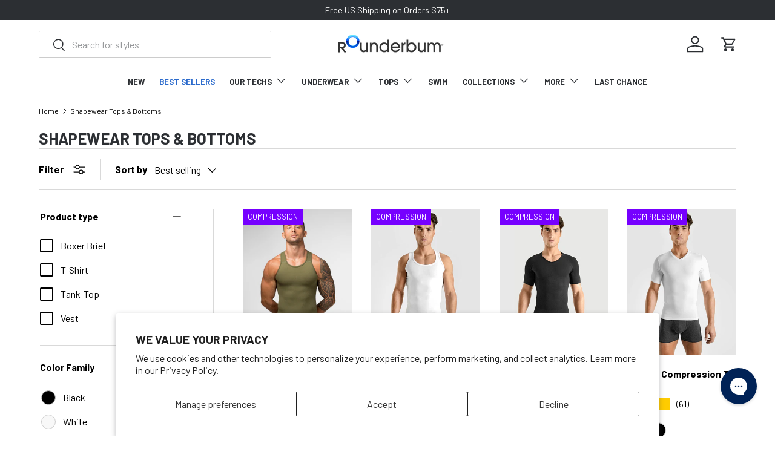

--- FILE ---
content_type: text/html; charset=utf-8
request_url: https://rounderbum.com/collections/compression
body_size: 87345
content:















<!doctype html>
<html class="no-js" lang="en" dir="ltr">
<head>
  <!-- Start of customers.ai scripts -->
  <script async="async" src="https://mm-uxrv.com/js/mm_c00757e7-7bcb-49f0-a655-19c0a775b6b9-17010127.js"></script>
<!-- Start of Shoplift scripts -->
<!-- 2025-05-08T13:20:28.5014438Z -->
<style>.shoplift-hide { opacity: 0 !important; }</style>
<style id="sl-preview-bar-hide">#preview-bar-iframe, #PBarNextFrameWrapper { display: none !important; }</style>
<script type="text/javascript">(function(rootPath, template, themeRole, themeId, isThemePreview){ /* Generated on 2026-01-30T16:30:00.9702395Z */(function(){"use strict";var $=document.createElement("style");$.textContent=`#shoplift-preview-control{position:fixed;max-width:332px;height:56px;background-color:#141414;z-index:9999;bottom:20px;display:flex;border-radius:8px;box-shadow:13px 22px 7px #0000,9px 14px 7px #00000003,5px 8px 6px #0000000d,2px 4px 4px #00000017,1px 1px 2px #0000001a,0 0 #0000001a;align-items:center;margin:0 auto;left:16px;right:16px;opacity:0;transform:translateY(20px);visibility:hidden;transition:opacity .4s ease-in-out,transform .4s ease-in-out,visibility 0s .4s}#shoplift-preview-control.visible{opacity:1;transform:translateY(0);visibility:visible;transition:opacity .4s ease-in-out,transform .4s ease-in-out,visibility 0s 0s}#shoplift-preview-control *{font-family:Inter,sans-serif;color:#fff;box-sizing:border-box;font-size:16px}#shoplift-preview-variant-title{font-weight:400;line-height:140%;font-size:16px;text-align:start;letter-spacing:-.16px;flex-grow:1;text-wrap:nowrap;overflow:hidden;text-overflow:ellipsis}#shoplift-preview-variant-selector{position:relative;display:block;padding:6px 0;height:100%;min-width:0;flex:1 1 auto}#shoplift-preview-variant-menu-trigger{border:none;cursor:pointer;width:100%;background-color:transparent;padding:0 16px;border-left:1px solid #333;border-right:1px solid #333;height:100%;display:flex;align-items:center;justify-content:start;gap:8px}#shoplift-preview-variant-selector .menu-variant-label{width:24px;height:24px;border-radius:50%;padding:6px;display:flex;justify-content:center;align-items:center;font-size:12px;font-style:normal;font-weight:600;line-height:100%;letter-spacing:-.12px;flex-shrink:0}#shoplift-preview-variant-selector .preview-variant-menu{position:absolute;bottom:110%;transform:translate3d(0,20px,0);visibility:hidden;pointer-events:none;opacity:0;cursor:pointer;background-color:#141414;border:1px solid #141414;border-radius:6px;width:100%;max-height:156px;overflow-y:auto;box-shadow:0 8px 16px #0003;z-index:1;transition:opacity .3s ease-in-out,transform .3s ease-in-out,visibility 0s .3s}#shoplift-preview-variant-selector .preview-variant-menu.preview-variant-menu__visible{visibility:visible;pointer-events:auto;opacity:100;transform:translateZ(0);transition:opacity .3s ease-in-out,transform .3s ease-in-out,visibility 0s 0s}@media screen and (max-width:400px){#shoplift-preview-variant-selector .preview-variant-menu{position:fixed;left:0;right:0;width:auto;bottom:110%}}#shoplift-preview-variant-selector .preview-variant-menu .preview-variant-menu--item{padding:12px 16px;display:flex;overflow:hidden}#shoplift-preview-variant-selector .preview-variant-menu .preview-variant-menu--item .menu-variant-label{margin-right:6px}#shoplift-preview-variant-selector .preview-variant-menu .preview-variant-menu--item span{overflow:hidden;text-overflow:ellipsis;text-wrap:nowrap;white-space:nowrap;color:#f6f6f6;font-size:14px;font-style:normal;font-weight:500}#shoplift-preview-variant-selector .preview-variant-menu .preview-variant-menu--item:hover{background-color:#545454}#shoplift-preview-variant-selector .preview-variant-menu .preview-variant-menu--item:last-of-type{border-bottom-left-radius:6px;border-bottom-right-radius:6px}#shoplift-preview-variant-selector .preview-variant-menu .preview-variant-menu--item:first-of-type{border-top-left-radius:6px;border-top-right-radius:6px}#shoplift-preview-control div:has(#shoplift-exit-preview-button){padding:0 16px}#shoplift-exit-preview-button{padding:6px 8px;font-weight:500;line-height:75%;border-radius:4px;background-color:transparent;border:none;text-decoration:none}#shoplift-exit-preview-button:hover{cursor:pointer;background-color:#333}/*$vite$:1*/`,document.head.appendChild($);var B=" daum[ /]| deusu/| yadirectfetcher|(?:^|[^g])news(?!sapphire)|(?<! (?:channel/|google/))google(?!(app|/google| pixel))|(?<! cu)bots?(?:\\b|_)|(?<!(?: ya| yandex|^job|inapp;) ?)search|(?<!(?:lib))http|(?<![hg]m)score|@[a-z][\\w-]+\\.|\\(\\)|\\.com|\\b\\d{13}\\b|^<|^[\\w \\.\\-\\(?:\\):]+(?:/v?\\d+(?:\\.\\d+)?(?:\\.\\d{1,10})*?)?(?:,|$)|^[^ ]{50,}$|^\\d+\\b|^\\w+/[\\w\\(\\)]*$|^active|^ad muncher|^amaya|^avsdevicesdk/|^biglotron|^bot|^bw/|^clamav[ /]|^client/|^cobweb/|^custom|^ddg[_-]android|^discourse|^dispatch/\\d|^downcast/|^duckduckgo|^facebook|^getright/|^gozilla/|^hobbit|^hotzonu|^hwcdn/|^jeode/|^jetty/|^jigsaw|^microsoft bits|^movabletype|^mozilla/\\d\\.\\d \\(compatible;?\\)$|^mozilla/\\d\\.\\d \\w*$|^navermailapp|^netsurf|^offline|^owler|^postman|^python|^rank|^read|^reed|^rest|^rss|^snapchat|^space bison|^svn|^swcd |^taringa|^thumbor/|^track|^valid|^w3c|^webbandit/|^webcopier|^wget|^whatsapp|^wordpress|^xenu link sleuth|^yahoo|^yandex|^zdm/\\d|^zoom marketplace/|^{{.*}}$|admin|analyzer|archive|ask jeeves/teoma|bit\\.ly/|bluecoat drtr|browsex|burpcollaborator|capture|catch|check|chrome-lighthouse|chromeframe|classifier|clean|cloud|crawl|cypress/|dareboost|datanyze|dejaclick|detect|dmbrowser|download|evc-batch/|feed|firephp|gomezagent|headless|httrack|hubspot marketing grader|hydra|ibisbrowser|images|insight|inspect|iplabel|ips-agent|java(?!;)|library|mail\\.ru/|manager|measure|neustar wpm|node|nutch|offbyone|optimize|pageburst|pagespeed|parser|perl|phantomjs|pingdom|powermarks|preview|proxy|ptst[ /]\\d|reputation|resolver|retriever|rexx;|rigor|rss\\b|scan|scrape|server|sogou|sparkler/|speedcurve|spider|splash|statuscake|synapse|synthetic|tools|torrent|trace|transcoder|url|virtuoso|wappalyzer|watch|webglance|webkit2png|whatcms/|zgrab",G=/bot|spider|crawl|http|lighthouse/i,V;function K(){if(V instanceof RegExp)return V;try{V=new RegExp(B,"i")}catch{V=G}return V}function j(l){return!!l&&K().test(l)}class L{timestamp;constructor(){this.timestamp=new Date}}class W extends L{type;testId;hypothesisId;constructor(t,e,i){super(),this.type=3,this.testId=t,this.hypothesisId=e,this.timestamp=i}}class J extends L{type;path;constructor(t){super(),this.type=4,this.path=t}}class Y extends L{type;cart;constructor(t){super(),this.type=5,this.cart=t}}class D extends Error{isBot;constructor(){super(),this.isBot=!0}}function Z(l,t,e){for(const i of t.selectors){const s=l.querySelectorAll(i.cssSelector);for(let r=0;r<s.length;r++)e(t.testId,t.hypothesisId)}H(l,t,(i,s,r,o,n)=>n(s,r),e)}function x(l,t,e){for(const i of t.selectors)F(l,t.testId,t.hypothesisId,i,e??(()=>{}));H(l,t,F,e??(()=>{}))}function M(l){return l.urlPatterns.reduce((t,e)=>{switch(e.operator){case"contains":return t+`.*${e}.*`;case"endsWith":return t+`.*${e}`;case"startsWith":return t+`${e}.*`}},"")}function H(l,t,e,i){new MutationObserver(()=>{for(const r of t.selectors)e(l,t.testId,t.hypothesisId,r,i)}).observe(l.documentElement,{childList:!0,subtree:!0})}function F(l,t,e,i,s){const r=l.querySelectorAll(i.cssSelector);for(let o=0;o<r.length;o++){let n=r.item(o);if(n instanceof HTMLElement&&n.dataset.shoplift!==""){n.dataset.shoplift="";for(const a of i.actions.sort(ot))n=Q(l,i.cssSelector,n,a)}}return r.length>0&&s?(s(t,e),!0):!1}function Q(l,t,e,i){switch(i.type){case"innerHtml":e.innerHTML=i.value;break;case"attribute":X(e,i.scope,i.value);break;case"css":tt(l,t,i.value);break;case"js":et(l,e,i);break;case"copy":return it(e);case"remove":st(e);break;case"move":rt(e,parseInt(i.value));break}return e}function X(l,t,e){l.setAttribute(t,e)}function tt(l,t,e){const i=l.createElement("style");i.innerHTML=`${t} { ${e} }`,l.getElementsByTagName("head")[0]?.appendChild(i)}function et(l,t,e){Function("document","element",`"use strict"; ${e.value}`)(l,t)}function it(l){const t=l.cloneNode(!0);if(!l.parentNode)throw"Can't copy node outside of DOM";return l.parentNode.insertBefore(t,l.nextSibling),t}function st(l){l.remove()}function rt(l,t){if(t===0)return;const e=Array.prototype.slice.call(l.parentElement.children).indexOf(l),i=Math.min(Math.max(e+t,0),l.parentElement.children.length-1);l.parentElement.children.item(i).insertAdjacentElement(t>0?"afterend":"beforebegin",l)}function ot(l,t){return N(l)-N(t)}function N(l){return l.type==="copy"||l.type==="remove"?0:1}var P=(l=>(l[l.Template=0]="Template",l[l.Theme=1]="Theme",l[l.UrlRedirect=2]="UrlRedirect",l[l.Script=3]="Script",l[l.Dom=4]="Dom",l[l.Price=5]="Price",l))(P||{});const nt="data:image/svg+xml,%3csvg%20width='12'%20height='12'%20viewBox='0%200%2012%2012'%20fill='none'%20xmlns='http://www.w3.org/2000/svg'%3e%3cpath%20d='M9.96001%207.90004C9.86501%207.90004%209.77001%207.86504%209.69501%207.79004L6.43501%204.53004C6.19501%204.29004%205.80501%204.29004%205.56501%204.53004L2.30501%207.79004C2.16001%207.93504%201.92001%207.93504%201.77501%207.79004C1.63001%207.64504%201.63001%207.40504%201.77501%207.26004L5.03501%204.00004C5.56501%203.47004%206.43001%203.47004%206.96501%204.00004L10.225%207.26004C10.37%207.40504%2010.37%207.64504%2010.225%207.79004C10.15%207.86004%2010.055%207.90004%209.96001%207.90004Z'%20fill='white'/%3e%3c/svg%3e",at="data:image/svg+xml,%3csvg%20width='14'%20height='24'%20viewBox='0%200%2014%2024'%20fill='none'%20xmlns='http://www.w3.org/2000/svg'%3e%3cpath%20d='M12.3976%2014.5255C12.2833%2013.8788%2012.0498%2013.3024%2011.6952%2012.7961C11.3416%2012.2898%2010.9209%2011.8353%2010.4353%2011.4317C9.94868%2011.0291%209.43546%2010.6488%208.89565%2010.292C8.48487%2010.049%208.09577%209.78565%207.72637%209.50402C7.35697%209.2224%207.08016%208.89503%206.89694%208.51987C6.71273%208.14471%206.67826%207.69533%206.79055%207.1697C6.86345%206.83216%206.97476%206.54647%207.12351%206.31162C7.27324%206.07778%207.47124%205.89986%207.7175%205.77684C7.96377%205.65483%208.21989%205.59383%208.48389%205.59383C8.88087%205.59383%209.17639%205.7016%209.3734%205.91714C9.56943%206.13268%209.68271%206.42345%209.71424%206.78946C9.74576%207.15547%209.72015%207.55401%209.63839%207.98509C9.55663%208.41617%209.43645%208.84724%209.27687%209.27934L13.5127%208.80149C13.9638%207.52656%2014.1017%206.42447%2013.9264%205.49725C13.751%204.56901%2013.2664%203.85122%2012.4724%203.34491C12.239%203.19648%2011.9779%203.07041%2011.6893%202.96569L12.0026%201.50979L9.86397%200L7.3875%201.50979L7.11169%202.78878C6.65166%202.8874%206.21724%203.01957%205.8114%203.19038C4.85292%203.594%204.06684%204.15115%203.45117%204.86385C2.83452%205.57655%202.42571%206.40108%202.22378%207.33847C2.06616%208.06947%202.04942%208.70796%202.17551%209.25087C2.30061%209.7948%202.52028%2010.2828%202.8355%2010.7139C3.14974%2011.145%203.51816%2011.5344%203.93977%2011.881C4.36039%2012.2288%204.782%2012.5521%205.20164%2012.851C5.68334%2013.1702%206.13844%2013.5169%206.56497%2013.8921C6.99052%2014.2672%207.31954%2014.7125%207.55004%2015.228C7.78055%2015.7445%207.81502%2016.3769%207.65347%2017.1262C7.56482%2017.5389%207.43676%2017.8765%207.27028%2018.1388C7.10381%2018.4011%206.89596%2018.5983%206.64772%2018.7295C6.3985%2018.8606%206.12071%2018.9267%205.8114%2018.9267C5.21641%2018.9267%204.79776%2018.6034%204.62833%2018.1632C4.4589%2017.7229%204.47367%2017.2583%204.60075%2016.5639C4.72782%2015.8705%205.05092%2015.1395%205.37107%2014.3699H1.17665C1.17665%2014.3699%200.207341%2016.1115%200.0310135%2017.6762C-0.0655232%2018.5302%200.0635208%2019.2653%200.41519%2019.8844C0.76686%2020.5036%201.33032%2020.9814%202.10655%2021.319C2.39222%2021.443%202.7104%2021.5447%203.05813%2021.623L2.54589%2024H7.17473L7.7047%2021.5386C8.08493%2021.442%208.43857%2021.3231%208.76562%2021.1787C9.73985%2020.7476%2010.52%2020.1427%2011.1071%2019.3649C11.6932%2018.5871%2012.0873%2017.7291%2012.2892%2016.7917C12.4744%2015.9295%2012.5099%2015.1741%2012.3966%2014.5275L12.3976%2014.5255Z'%20fill='white'/%3e%3c/svg%3e";async function lt(l){let t=l.replace(/-/g,"+").replace(/_/g,"/");for(;t.length%4;)t+="=";const e=atob(t),i=Uint8Array.from(e,o=>o.charCodeAt(0)),s=new Blob([i]).stream().pipeThrough(new DecompressionStream("gzip")),r=await new Response(s).text();return JSON.parse(r)}function _(l,t){return typeof t=="string"&&/\d{4}-\d{2}-\d{2}T\d{2}:\d{2}:\d{2}.\d+(?:Z|[+-]\d+)/.test(t)?new Date(t):t}function O(l,t){return t}function k(l,t=!1,e=!1,i=","){const s=l/100;if(e){const o=Math.round(s).toLocaleString("en-US");return i!==","?o.replace(/,/g,i):o}else{const r=t?",":".",o=s.toFixed(2).split("."),n=parseInt(o[0],10),a=o[1]??"00",c=n.toLocaleString("en-US");return i!==","?`${c.replace(/,/g,i)}${r}${a}`:t?`${c.replace(/,/g,".")}${r}${a}`:`${c}${r}${a}`}}function R(l,t,e,i){const s=t.replace("{{amount}}",k(l,!1,!1)).replace("{{amount_no_decimals}}",k(l,!1,!0)).replace("{{amount_with_comma_separator}}",k(l,!0,!1)).replace("{{amount_no_decimals_with_comma_separator}}",k(l,!0,!0)).replace("{{amount_with_space_separator}}",k(l,!1,!1," ")).replace("{{amount_no_decimals_with_space_separator}}",k(l,!1,!0," ")).replace("{{amount_with_apostrophe_separator}}",k(l,!1,!1,"'")).replace("{{amount_no_decimals_with_apostrophe_separator}}",k(l,!1,!0,"'")).replace("{{amount_with_period_and_space_separator}}",k(l,!1,!1,". ")).replace("{{amount_no_decimals_with_period_and_space_separator}}",k(l,!1,!0,". "));return i?`${s} ${e}`:s}function q(l){return l.replace(/[^\d.,\s-]/g,"").trim()}function ct(l){const t=new Map;for(const[e,i,s]of l.v)t.set(e,{priceInCents:i,compareAtPriceInCents:s});return t}function dt(l,t,e,i){const{priceInCents:s,compareAtPriceInCents:r}=e,{mf:o,c:n,cce:a}=i;if(l.getAttribute("data-sl-attribute-p")===t)l.innerHTML=R(s,o,n,a);else if(l.getAttribute("data-sl-attribute-cap")===t)r<=0||r<=s?l.remove():l.innerHTML=R(r,o,n,a);else if(l.getAttribute("data-sl-attribute-discount")===t&&!(r<=0||r<=s)){const h=Math.round((r-s)/r*100),u=q(R(r-s,o,n,!1)),p=l.getAttribute("data-sl-format")||"percent";p==="percent"?l.textContent=`-${h}%`:p==="amount"?l.textContent=`-${u}`:p==="both"&&(l.textContent=`-${h}% (-${u})`)}}function ht(l){const t=[],e={id:"url-pattern",operator:"contains",value:"/"};for(const[i,s,r]of l.v){t.push({id:`p-${i}`,cssSelector:`[data-sl-attribute-p="${i}"]`,urlPatterns:[e],actions:[{id:`p-action-${i}`,type:"innerHtml",scope:"price",value:R(s,l.mf,l.c,l.cce)}]});const o=r<=0||r<=s;if(t.push({id:`cap-${i}`,cssSelector:`[data-sl-attribute-cap="${i}"]`,urlPatterns:[e],actions:[{id:`cap-action-${i}`,type:o?"remove":"innerHtml",scope:"compare-at-price",value:o?"":R(r,l.mf,l.c,l.cce)}]}),!o&&r>s){const n=Math.round((r-s)/r*100),a=q(R(r-s,l.mf,l.c,!1));t.push({id:`d-${i}`,cssSelector:`[data-sl-attribute-discount="${i}"]`,urlPatterns:[e],actions:[{id:`d-action-${i}`,type:"js",scope:null,value:`(function(doc, el) {              var format = el.getAttribute('data-sl-format') || 'percent';              if (format === 'percent') {                el.textContent = '-${n}%';              } else if (format === 'amount') {                el.textContent = '-${a}';              } else if (format === 'both') {                el.textContent = '-${n}% (-${a})';              }            })`}]})}}return t}let U=!1;class pt{constructor(t,e,i,s,r,o,n,a,c,h,u){this.shop=t,this.host=e,this.eventHost=i,this.disableReferrerOverride=a,this.logHistory=[],this.legacySessionKey=`SHOPLIFT_SESSION_${this.shop}`,this.cssHideClass=s?"shoplift-hide":"",this.testConfigs=h.map(d=>({...d,startAt:new Date(d.startAt),statusHistory:d.statusHistory.map(v=>({...v,createdAt:new Date(v.createdAt)}))})),this.inactiveTestConfigs=u,this.sendPageView=!!r,this.shopliftDebug=o===!0,this.gaConfig=n!=={"sendEvents":false,"mode":"gtag"}?n:{sendEvents:!1},this.fetch=window.fetch.bind(window),this.localStorageSet=window.localStorage.setItem.bind(window.localStorage),this.localStorageGet=window.localStorage.getItem.bind(window.localStorage);const p=this.getDeviceType();this.device=p!=="tablet"?p:"mobile",this.state=this.loadState(),this.shopifyAnalyticsId=this.getShopifyAnalyticsId(),this.testsFilteredByAudience=h.filter(d=>d.status=="active"),this.getCountryTimeout=c===1000?1e3:c,this.log("State Loaded",JSON.stringify(this.state))}DATA_SL_ATTRIBUTE_P="data-sl-attribute-p";DATA_SL_TEST_ID="data-sl-test-id";VIEWPORT_TRACK_THRESHOLD=.5;temporarySessionKey="Shoplift_Session";essentialSessionKey="Shoplift_Essential";analyticsSessionKey="Shoplift_Analytics";priceSelectorsSessionKey="Shoplift_PriceSelectors";legacySessionKey;cssHideClass;testConfigs;inactiveTestConfigs;testsFilteredByAudience;sendPageView;shopliftDebug;gaConfig;getCountryTimeout;state;shopifyAnalyticsId;cookie=document.cookie;isSyncing=!1;isSyncingGA=!1;fetch;localStorageSet;localStorageGet;sessionStorageSet=window.sessionStorage.setItem.bind(window.sessionStorage);sessionStorageGet=window.sessionStorage.getItem.bind(window.sessionStorage);urlParams=new URLSearchParams(window.location.search);device;logHistory;activeViewportObservers=new Map;deriveCategoryFromExistingTests(){if(!this.state.temporary.testCategory&&this.state.essential.visitorTests.length>0){const t=this.state.essential.visitorTests.some(e=>{if(!e.hypothesisId)return!1;const i=this.getHypothesis(e.hypothesisId);return i&&["theme","basicScript","price"].includes(i.type)});this.state.temporary.testCategory=t?"global":"conditional",this.persistTemporaryState(),this.log("Derived test category from existing visitorTests: %s",this.state.temporary.testCategory)}}async init(){try{if(this.log("Shoplift script initializing"),window.Shopify&&window.Shopify.designMode){this.log("Skipping script for design mode");return}if(window.location.href.includes("slScreenshot=true")){this.log("Skipping script for screenshot");return}if(window.location.hostname.endsWith(".edgemesh.com")){this.log("Skipping script for preview");return}if(window.location.href.includes("isShopliftMerchant")){const e=this.urlParams.get("isShopliftMerchant")==="true";this.log("Setting merchant session to %s",e),this.state.temporary.isMerchant=e,this.persistTemporaryState()}if(this.state.temporary.isMerchant){this.log("Setting up preview for merchant"),typeof window.shoplift!="object"&&this.setShopliftStub(),this.state.temporary.previewConfig||this.hidePage(),await this.initPreview(),document.querySelector("#sl-preview-bar-hide")?.remove();return}if(this.state.temporary.previewConfig=void 0,j(navigator.userAgent))return;if(navigator.userAgent.includes("Chrome/118")){this.log("Random: %o",[Math.random(),Math.random(),Math.random()]);const e=await this.makeRequest({url:`${this.eventHost}/api/v0/events/ip`,method:"get"}).then(i=>i?.json());this.log(`IP: ${e}`),this.makeRequest({url:`${this.eventHost}/api/v0/logs`,method:"post",data:JSON.stringify(this.debugState(),O)}).catch()}if(this.shopifyAnalyticsId=this.getShopifyAnalyticsId(),this.monitorConsentChange(),this.checkForThemePreview())return;if(!this.disableReferrerOverride&&this.state.temporary.originalReferrer!=null){this.log(`Overriding referrer from '${document.referrer}' to '${this.state.temporary.originalReferrer}'`);const e=this.state.temporary.originalReferrer;delete this.state.temporary.originalReferrer,this.persistTemporaryState(),Object.defineProperty(document,"referrer",{get:()=>e,enumerable:!0,configurable:!0})}if(await this.refreshVisitor(this.shopifyAnalyticsId),await this.handleVisitorTest()){this.log("Redirecting for visitor test");return}this.setShoplift(),this.showPage(),this.ensureCartAttributesForExistingPriceTests(!1),await this.finalize(),console.log("SHOPLIFT SCRIPT INITIALIZED!")}catch(t){if(t instanceof D)return;throw t}finally{typeof window.shoplift!="object"&&this.setShopliftStub()}}getVariantColor(t){switch(t){case"a":return{text:"#141414",bg:"#E2E2E2"};case"b":return{text:"rgba(255, 255, 255, 1)",bg:"rgba(37, 99, 235, 1)"}}}getDefaultVariantTitle(t){return t.title?t.title:t.type==="price"?t.isControl?"Original prices":"Variant prices":t.isControl?"Original":"Untitled variant "+t.label.toUpperCase()}async initPreview(){const t=this.urlParams.get("previewConfig");if(t){this.state.temporary.previewConfig=void 0,this.log("Setting up the preview"),this.log("Found preview config, writing to temporary state");const e=await lt(t);if(this.state.temporary.previewConfig=e,this.state.temporary.previewConfig.testTypeCategory===P.Price){this.hidePage(!0);const s=this.state.temporary.previewConfig;let r=`${this.host}/api/dom-selectors/${s.storeId}/${s.testId}/${s.isDraft||!1}`;s.shopifyProductId&&(r+=`?productId=${s.shopifyProductId}`);const o=await this.makeJsonRequest({method:"get",url:r}).catch(n=>(this.log("Error getting domSelectors",n),null));s.variants.forEach(n=>n.domSelectors=o[n.id]?.domSelectors)}this.persistTemporaryState();const i=new URL(window.location.toString());i.searchParams.delete("previewConfig"),this.queueRedirect(i)}else if(this.state.temporary.previewConfig){this.showPage();const e=this.state.temporary.previewConfig;e.testTypeCategory===P.Template&&this.handleTemplatePreview(e)&&this.initPreviewControls(e),e.testTypeCategory===P.UrlRedirect&&this.handleUrlPreview(e)&&this.initPreviewControls(e),e.testTypeCategory===P.Script&&this.handleScriptPreview(e)&&this.initPreviewControls(e),e.testTypeCategory===P.Price&&await this.handlePricePreview(e)&&this.initPreviewControls(e)}}initPreviewControls(t){document.addEventListener("DOMContentLoaded",()=>{const e=t.variants.find(v=>v.id===t.currentVariant),i=e?.label||"a",s=t.variants,r=document.createElement("div");r.id="shoplift-preview-control";const o=document.createElement("div"),n=document.createElement("img");n.src=at,n.height=24,n.width=14,o.style.padding="0 16px",o.style.lineHeight="100%",o.appendChild(n),r.appendChild(o);const a=document.createElement("div");a.id="shoplift-preview-variant-selector";const c=document.createElement("button");c.id="shoplift-preview-variant-menu-trigger";const h=document.createElement("div");h.className="menu-variant-label",h.style.backgroundColor=this.getVariantColor(i).bg,h.style.color=this.getVariantColor(i).text,h.innerText=i.toUpperCase(),c.appendChild(h);const u=document.createElement("span");if(u.id="shoplift-preview-variant-title",u.innerText=e?this.getDefaultVariantTitle(e):"Untitled variant "+i.toUpperCase(),c.appendChild(u),s.length>1){const v=document.createElement("img");v.src=nt,v.width=12,v.height=12,v.style.height="12px",v.style.width="12px",c.appendChild(v);const T=document.createElement("div");T.className="preview-variant-menu";for(const m of t.variants.filter(S=>S.id!==t.currentVariant)){const S=document.createElement("div");S.className="preview-variant-menu--item";const A=document.createElement("div");A.className="menu-variant-label",A.style.backgroundColor=this.getVariantColor(m.label).bg,A.style.color=this.getVariantColor(m.label).text,A.style.flexShrink="0",A.innerText=m.label.toUpperCase(),S.appendChild(A);const y=document.createElement("span");y.innerText=this.getDefaultVariantTitle(m),S.appendChild(y),S.addEventListener("click",()=>{this.pickVariant(m.id)}),T.appendChild(S)}a.appendChild(T),c.addEventListener("click",()=>{T.className!=="preview-variant-menu preview-variant-menu__visible"?T.classList.add("preview-variant-menu__visible"):T.classList.remove("preview-variant-menu__visible")}),document.addEventListener("click",m=>{m.target instanceof Element&&!c.contains(m.target)&&T.className==="preview-variant-menu preview-variant-menu__visible"&&T.classList.remove("preview-variant-menu__visible")})}else c.style.pointerEvents="none",h.style.margin="0";a.appendChild(c),r.appendChild(a);const p=document.createElement("div"),d=document.createElement("button");d.id="shoplift-exit-preview-button",d.innerText="Exit",p.appendChild(d),d.addEventListener("click",()=>{this.exitPreview()}),r.appendChild(p),document.body.appendChild(r),requestAnimationFrame(()=>{r.classList.add("visible")})}),this.ensureCartAttributesForExistingPriceTests(!0)}pickVariant(t){if(this.state.temporary.previewConfig){const e=this.state.temporary.previewConfig,i=new URL(window.location.toString());if(e.testTypeCategory===P.UrlRedirect){const s=e.variants.find(r=>r.id===e.currentVariant)?.redirectUrl;if(i.pathname===s){const r=e.variants.find(o=>o.id===t)?.redirectUrl;r&&(i.pathname=r)}}if(e.testTypeCategory===P.Template){const s=e.variants.find(r=>r.id===e.currentVariant)?.pathName;if(s&&i.pathname===s){const r=e.variants.find(o=>o.id===t)?.pathName;r&&r!==s&&(i.pathname=r)}}e.currentVariant=t,this.persistTemporaryState(),this.queueRedirect(i)}}exitPreview(){const t=new URL(window.location.toString());if(this.state.temporary.previewConfig?.testTypeCategory===P.Template&&t.searchParams.delete("view"),this.state.temporary.previewConfig?.testTypeCategory===P.Script&&t.searchParams.delete("slVariant"),this.state.temporary.previewConfig?.testTypeCategory===P.UrlRedirect){const i=this.state.temporary.previewConfig.variants.filter(r=>!r.isControl&&r.redirectUrl!==null).map(r=>r.redirectUrl),s=this.state.temporary.previewConfig.variants.find(r=>r.label==="a")?.redirectUrl;i.includes(t.pathname)&&s&&(t.pathname=s)}this.state.temporary.isMerchant=!1,t.searchParams.delete("isShopliftMerchant"),this.state.temporary.previewConfig=void 0,this.persistTemporaryState(),this.hidePage(),this.queueRedirect(t)}handleTemplatePreview(t){const e=t.currentVariant,i=t.variants.find(a=>a.id===e);if(!i)return!1;const s=t.variants.find(a=>a.isControl);if(!s)return!1;this.log("Setting up template preview for type",s.type);const r=new URL(window.location.toString()),o=r.searchParams.get("view"),n=i.type===s.type;return!n&&!i.isControl&&template.suffix===s.affix&&this.typeFromTemplate()===s.type&&i.pathName!==null?(this.log("Hit control template type, redirecting to the variant url"),this.hidePage(),r.pathname=i.pathName,this.queueRedirect(r),!0):(!i.isControl&&this.typeFromTemplate()==i.type&&template.suffix===s.affix&&n&&o!==(i.affix||"__DEFAULT__")&&(this.log("Template type and affix match control, updating the view param"),r.searchParams.delete("view"),this.log("Setting the new viewParam to",i.affix||"__DEFAULT__"),this.hidePage(),r.searchParams.set("view",i.affix||"__DEFAULT__"),this.queueRedirect(r)),o!==null&&o!==i.affix&&(r.searchParams.delete("view"),this.hidePage(),this.queueRedirect(r)),!0)}handleUrlPreview(t){const e=t.currentVariant,i=t.variants.find(o=>o.id===e),s=t.variants.find(o=>o.isControl)?.redirectUrl;if(!i)return!1;this.log("Setting up URL redirect preview");const r=new URL(window.location.toString());return r.pathname===s&&!i.isControl&&i.redirectUrl!==null&&(this.log("Url matches control, redirecting"),this.hidePage(),r.pathname=i.redirectUrl,this.queueRedirect(r)),!0}handleScriptPreview(t){const e=t.currentVariant,i=t.variants.find(o=>o.id===e);if(!i)return!1;this.log("Setting up script preview");const s=new URL(window.location.toString());return s.searchParams.get("slVariant")!==i.id&&(this.log("current id doesn't match the variant, redirecting"),s.searchParams.delete("slVariant"),this.log("Setting the new slVariantParam"),this.hidePage(),s.searchParams.set("slVariant",i.id),this.queueRedirect(s)),!0}async handlePricePreview(t){const e=t.currentVariant,i=t.variants.find(s=>s.id===e);return i?(this.log("Setting up price preview"),i.domSelectors&&i.domSelectors.length>0&&(x(document,{testId:t.testId,hypothesisId:i.id,selectors:i.domSelectors}),this.ensureCartAttributesForExistingPriceTests(!0)),!0):!1}async finalize(){const t=await this.getCartState();t!==null&&this.queueCartUpdate(t),this.pruneStateAndSave(),await this.syncAllEvents()}setShoplift(){this.log("Setting up public API");const e=this.urlParams.get("slVariant")==="true",i=e?null:this.urlParams.get("slVariant");window.shoplift={isHypothesisActive:async s=>{if(this.log("Script checking variant for hypothesis '%s'",s),e)return this.log("Forcing variant for hypothesis '%s'",s),!0;if(i!==null)return this.log("Forcing hypothesis '%s'",i),s===i;const r=this.testConfigs.find(n=>n.hypotheses.some(a=>a.id===s));if(!r)return this.log("No test found for hypothesis '%s'",s),!1;const o=this.state.essential.visitorTests.find(n=>n.testId===r.id);return o?(this.log("Active visitor test found",s),o.hypothesisId===s):(await this.manuallySplitVisitor(r),this.testConfigs.some(n=>n.hypotheses.some(a=>a.id===s&&this.state.essential.visitorTests.some(c=>c.hypothesisId===a.id))))},setAnalyticsConsent:async s=>{await this.onConsentChange(s,!0)},getVisitorData:()=>({visitor:this.state.analytics.visitor,visitorTests:this.state.essential.visitorTests.filter(s=>!s.isInvalid).map(s=>{const{shouldSendToGa:r,savedAt:o,...n}=s;return n})})}}setShopliftStub(){this.log("Setting up stubbed public API");const e=this.urlParams.get("slVariant")==="true",i=e?null:this.urlParams.get("slVariant");window.shoplift={isHypothesisActive:s=>Promise.resolve(e||s===i),setAnalyticsConsent:()=>Promise.resolve(),getVisitorData:()=>({visitor:null,visitorTests:[]})}}async manuallySplitVisitor(t){this.log("Starting manual split for test '%s'",t.id),await this.handleVisitorTest([t]);const e=this.getReservationForTest(t.id);e&&!e.isRealized&&e.entryCriteriaKey&&(this.log("Realizing manual API reservation for test '%s'",t.id),this.realizeReservationForCriteria(e.entryCriteriaKey)),this.saveState(),this.syncAllEvents()}async handleVisitorTest(t){await this.filterTestsByAudience(this.testConfigs,this.state.analytics.visitor??this.buildBaseVisitor(),this.state.essential.visitorTests),this.deriveCategoryFromExistingTests(),this.clearStaleReservations();let e=t?t.filter(i=>this.testsFilteredByAudience.some(s=>s.id===i.id)):[...this.testsForUrl(this.testsFilteredByAudience),...this.domTestsForUrl(this.testsFilteredByAudience)];try{if(e.length===0)return this.log("No tests found"),!1;this.log("Checking for existing visitor test on page");const i=this.getCurrentVisitorHypothesis(e);if(i){this.log("Found current visitor test");const a=this.considerRedirect(i);return a&&(this.log("Redirecting for current visitor test"),this.redirect(i)),a}const s=this.getReservationForCurrentPage();if(s){this.log("Found matching reservation for current page: %s",s.testId);const a=this.getHypothesis(s.hypothesisId);if(a){a.type!=="price"&&this.realizeReservationForCriteria(s.entryCriteriaKey);const c=this.considerRedirect(a);return c&&this.redirect(a),c}}this.log("No active test relation for test page");const r=this.testsForUrl(this.inactiveTestConfigs.filter(a=>this.testIsPaused(a)&&a.hypotheses.some(c=>this.state.essential.visitorTests.some(h=>h.hypothesisId===c.id)))).map(a=>a.id);if(r.length>0)return this.log("Visitor has paused tests for test page, skipping test assignment: %o",r),!1;if(!this.state.temporary.testCategory){const a=this.testsFilteredByAudience.filter(h=>this.isGlobalEntryCriteria(this.getEntryCriteriaKey(h))),c=this.testsFilteredByAudience.filter(h=>!this.isGlobalEntryCriteria(this.getEntryCriteriaKey(h)));if(this.log("Category dice roll - global tests: %o, conditional tests: %o",a.map(h=>({id:h.id,title:h.title,criteria:this.getEntryCriteriaKey(h)})),c.map(h=>({id:h.id,title:h.title,criteria:this.getEntryCriteriaKey(h)}))),a.length>0&&c.length>0){const h=a.length,u=c.length,p=h+u,d=Math.random()*p;this.state.temporary.testCategory=d<h?"global":"conditional",this.log("Category dice roll: rolled %.2f of %d (global weight: %d, conditional weight: %d), selected '%s'",d,p,h,u,this.state.temporary.testCategory)}else a.length>0?(this.state.temporary.testCategory="global",this.log("Only global tests available, setting category to global")):(this.state.temporary.testCategory="conditional",this.log("Only conditional tests available, setting category to conditional"));this.persistTemporaryState()}const o=this.state.temporary.testCategory;if(this.log("Visitor test category: %s",o),o==="global"){const a=this.testsFilteredByAudience.filter(c=>!this.isGlobalEntryCriteria(this.getEntryCriteriaKey(c)));for(const c of a)this.markTestAsBlocked(c,"category:global");e=e.filter(c=>this.isGlobalEntryCriteria(this.getEntryCriteriaKey(c)))}else{const a=this.testsFilteredByAudience.filter(c=>this.isGlobalEntryCriteria(this.getEntryCriteriaKey(c)));for(const c of a)this.markTestAsBlocked(c,"category:conditional");e=e.filter(c=>!this.isGlobalEntryCriteria(this.getEntryCriteriaKey(c)))}if(e.length===0)return this.log("No tests remaining after category filter"),!1;this.createReservations(e);const n=this.getReservationForCurrentPage();if(n&&!n.isRealized){const a=this.getHypothesis(n.hypothesisId);if(a){a.type!=="price"&&this.realizeReservationForCriteria(n.entryCriteriaKey);const c=this.considerRedirect(a);return c&&(this.log("Redirecting for new test"),this.redirect(a)),c}}return!1}finally{this.includeInDomTests(),this.saveState()}}includeInDomTests(){this.applyControlForAudienceFilteredPriceTests();const t=this.getDomTestsForCurrentUrl(),e=this.getVisitorDomHypothesis(t);for(const i of t){this.log("Evaluating dom test '%s'",i.id);const s=i.hypotheses.some(d=>d.type==="price");if(this.state.essential.visitorTests.find(d=>d.testId===i.id&&d.isInvalid&&!d.hypothesisId)){if(this.log("Visitor is blocked from test '%s', applying control prices if price test",i.id),s){const d=i.hypotheses.find(v=>v.isControl);d?.priceData&&(this.applyPriceTestWithMapLookup(i.id,d,[d],()=>{this.log("Control prices applied for blocked visitor, no metrics tracked")}),this.updatePriceTestHiddenInputs(i.id,"control",!1))}continue}const o=this.getReservationForTest(i.id);let n=null,a=!1;const c=e.find(d=>i.hypotheses.some(v=>d.id===v.id));if(o)n=this.getHypothesis(o.hypothesisId)??null,this.log("Using reserved hypothesis '%s' for test '%s'",o.hypothesisId,i.id);else if(c)n=c,this.log("Using existing hypothesis assignment for test '%s'",i.id);else if(s){const d=this.visitorActiveTestTypeWithReservations();d?(a=!0,this.log("Visitor already in test type '%s', treating as non-test for price test '%s'",d,i.id)):n=this.pickHypothesis(i)}else n=this.pickHypothesis(i);if(a&&s){const d=i.hypotheses.find(v=>v.isControl);d?.priceData&&(this.log("Applying control prices for non-test visitor on price test '%s' (Map-based)",i.id),this.applyPriceTestWithMapLookup(i.id,d,[d],()=>{this.log("Control prices applied for non-test visitor, no metrics tracked")}),this.updatePriceTestHiddenInputs(i.id,"control",!1));continue}if(!n){this.log("Failed to pick hypothesis for test");continue}const h=i.bayesianRevision??4,u=n.type==="price",p=h>=5;if(u&&p){if(this.log(`Price test with Map-based lookup (v${h}): ${i.id}`),!n.priceData){this.log("No price data for hypothesis '%s', skipping",n.id);continue}const d=n.isControl?"control":"variant";this.log(`Setting up Map-based price test for ${d} (test: ${i.id})`),this.applyPriceTestWithMapLookup(i.id,n,i.hypotheses,v=>{const T=this.getReservationForTest(v);T&&!T.isRealized&&T.entryCriteriaKey?this.realizeReservationForCriteria(T.entryCriteriaKey):this.queueAddVisitorToTest(v,n),this.saveState(),this.queuePageView(window.location.pathname),this.syncAllEvents()});continue}if(u&&!p){this.log(`Price test without viewport tracking (v${h}): ${i.id}`);const d=this.getDomSelectorsForHypothesis(n);if(d.length===0)continue;x(document,{testId:i.id,hypothesisId:n.id,selectors:d},v=>{this.queueAddVisitorToTest(v,n),this.saveState(),this.queuePageView(window.location.pathname),this.syncAllEvents()});continue}if(!n.domSelectors||n.domSelectors.length===0){this.log("No selectors found, skipping hypothesis");continue}x(document,{testId:i.id,hypothesisId:n.id,selectors:n.domSelectors},d=>{this.queueAddVisitorToTest(d,n),this.saveState(),this.queuePageView(window.location.pathname),this.syncAllEvents()})}}considerRedirect(t){if(this.log("Considering redirect for hypothesis '%s'",t.id),t.isControl)return this.log("Skipping redirect for control"),!1;if(t.type==="basicScript"||t.type==="manualScript")return this.log("Skipping redirect for script test"),!1;const e=this.state.essential.visitorTests.find(o=>o.hypothesisId===t.id),i=new URL(window.location.toString()),r=new URLSearchParams(window.location.search).get("view");if(t.type==="theme"){if(!(t.themeId===themeId)){if(this.log("Theme id '%s' is not hypothesis theme ID '%s'",t.themeId,themeId),this.isAppProxyPath())return this.log("On App Proxy path, skipping theme redirect to avoid infinite loop"),!1;if(e&&e.themeId!==t.themeId&&(e.themeId===themeId||!this.isThemePreview()))this.log("On old theme, redirecting and updating local visitor"),e.themeId=t.themeId;else if(this.isThemePreview())return this.log("On non-test theme, skipping redirect"),!1;return this.log("Hiding page to redirect for theme test"),this.hidePage(),!0}return!1}else if(t.type!=="dom"&&t.type!=="price"&&t.affix!==template.suffix&&t.affix!==r||t.redirectPath&&!i.pathname.endsWith(t.redirectPath))return this.log("Hiding page to redirect for template test"),this.hidePage(),!0;return this.log("Not redirecting"),!1}redirect(t){if(this.log("Redirecting to hypothesis '%s'",t.id),t.isControl)return;const e=new URL(window.location.toString());if(e.searchParams.delete("view"),t.redirectPath){const i=RegExp("^(/w{2}-w{2})/").exec(e.pathname);if(i&&i.length>1){const s=i[1];e.pathname=`${s}${t.redirectPath}`}else e.pathname=t.redirectPath}else t.type==="theme"?(e.searchParams.set("_ab","0"),e.searchParams.set("_fd","0"),e.searchParams.set("_sc","1"),e.searchParams.set("preview_theme_id",t.themeId.toString())):t.type!=="urlRedirect"&&e.searchParams.set("view",t.affix);this.queueRedirect(e)}async refreshVisitor(t){if(t===null||!this.state.essential.isFirstLoad||!this.testConfigs.some(i=>i.visitorOption!=="all"))return;this.log("Refreshing visitor"),this.hidePage();const e=await this.getVisitor(t);e&&e.id&&this.updateLocalVisitor(e)}buildBaseVisitor(){return{shopifyAnalyticsId:this.shopifyAnalyticsId,device:this.device,country:null,...this.state.essential.initialState}}getInitialState(){const t=this.getUTMValue("utm_source")??"",e=this.getUTMValue("utm_medium")??"",i=this.getUTMValue("utm_campaign")??"",s=this.getUTMValue("utm_content")??"",r=window.document.referrer,o=this.device;return{createdAt:new Date,utmSource:t,utmMedium:e,utmCampaign:i,utmContent:s,referrer:r,device:o}}checkForThemePreview(){return this.log("Checking for theme preview"),window.location.hostname.endsWith(".shopifypreview.com")?(this.log("on shopify preview domain"),this.clearThemeBar(!0,!1,this.state),document.querySelector("#sl-preview-bar-hide")?.remove(),!1):this.isThemePreview()?this.state.essential.visitorTests.some(t=>t.isThemeTest&&t.hypothesisId!=null&&this.getHypothesis(t.hypothesisId)&&t.themeId===themeId)?(this.log("On active theme test, removing theme bar"),this.clearThemeBar(!1,!0,this.state),!1):this.state.essential.visitorTests.some(t=>t.isThemeTest&&t.hypothesisId!=null&&!this.getHypothesis(t.hypothesisId)&&t.themeId===themeId)?(this.log("Visitor is on an inactive theme test, redirecting to main theme"),this.redirectToMainTheme(),!0):this.state.essential.isFirstLoad?(this.log("No visitor found on theme preview, redirecting to main theme"),this.redirectToMainTheme(),!0):this.inactiveTestConfigs.some(t=>t.hypotheses.some(e=>e.themeId===themeId))?(this.log("Current theme is an inactive theme test, redirecting to main theme"),this.redirectToMainTheme(),!0):this.testConfigs.some(t=>t.hypotheses.some(e=>e.themeId===themeId))?(this.log("Falling back to clearing theme bar"),this.clearThemeBar(!1,!0,this.state),!1):(this.log("No tests on current theme, skipping script"),this.clearThemeBar(!0,!1,this.state),document.querySelector("#sl-preview-bar-hide")?.remove(),!0):(this.log("Not on theme preview"),this.clearThemeBar(!0,!1,this.state),!1)}redirectToMainTheme(){this.hidePage();const t=new URL(window.location.toString());t.searchParams.set("preview_theme_id",""),this.queueRedirect(t)}testsForUrl(t){const e=new URL(window.location.href),i=this.typeFromTemplate();return t.filter(s=>s.hypotheses.some(r=>r.type!=="dom"&&r.type!=="price"&&(r.isControl&&r.type===i&&r.affix===template.suffix||r.type==="theme"||r.isControl&&r.type==="urlRedirect"&&r.redirectPath&&e.pathname.endsWith(r.redirectPath)||r.type==="basicScript"))&&(s.ignoreTestViewParameterEnforcement||!e.searchParams.has("view")||s.hypotheses.map(r=>r.affix).includes(e.searchParams.get("view")??"")))}domTestsForUrl(t){const e=new URL(window.location.href);return t.filter(i=>i.hypotheses.some(s=>s.type!=="dom"&&s.type!=="price"?!1:s.type==="price"&&s.priceData&&s.priceData.v.length>0?!0:s.domSelectors&&s.domSelectors.some(r=>new RegExp(M(r)).test(e.toString()))))}async filterTestsByAudience(t,e,i){const s=[];let r=e.country;!r&&t.some(o=>o.requiresCountry&&!i.some(n=>n.testId===o.id))&&(this.log("Hiding page to check geoip"),this.hidePage(),r=await this.makeJsonRequest({method:"get",url:`${this.eventHost}/api/v0/visitors/get-country`,signal:AbortSignal.timeout(this.getCountryTimeout)}).catch(o=>(this.log("Error getting country",o),null)));for(const o of t){if(this.log("Checking audience for test '%s'",o.id),this.state.essential.visitorTests.some(c=>c.testId===o.id&&c.hypothesisId==null)){console.log(`Skipping blocked test '${o.id}'`);continue}const n=this.visitorCreatedDuringTestActive(o.statusHistory);(i.some(c=>c.testId===o.id&&(o.device==="all"||o.device===e.device&&o.device===this.device))||this.isTargetAudience(o,e,n,r))&&(this.log("Visitor is in audience for test '%s'",o.id),s.push(o))}this.testsFilteredByAudience=s}isTargetAudience(t,e,i,s){const r=this.getChannel(e);return(t.device==="all"||t.device===e.device&&t.device===this.device)&&(t.visitorOption==="all"||t.visitorOption==="new"&&i||t.visitorOption==="returning"&&!i)&&(t.targetAudiences.length===0||t.targetAudiences.reduce((o,n)=>o||n.reduce((a,c)=>a&&c(e,i,r,s),!0),!1))}visitorCreatedDuringTestActive(t){let e="";for(const i of t){if(this.state.analytics.visitor!==null&&this.state.analytics.visitor.createdAt<i.createdAt||this.state.essential.initialState.createdAt<i.createdAt)break;e=i.status}return e==="active"}getDomTestsForCurrentUrl(){return this.domTestsForUrl(this.testsFilteredByAudience)}getCurrentVisitorHypothesis(t){return t.flatMap(e=>e.hypotheses).find(e=>e.type!=="dom"&&e.type!=="price"&&this.state.essential.visitorTests.some(i=>i.hypothesisId===e.id))}getVisitorDomHypothesis(t){return t.flatMap(e=>e.hypotheses).filter(e=>(e.type==="dom"||e.type==="price")&&this.state.essential.visitorTests.some(i=>i.hypothesisId===e.id))}getHypothesis(t){return this.testConfigs.filter(e=>e.hypotheses.some(i=>i.id===t)).map(e=>e.hypotheses.find(i=>i.id===t))[0]}getDomSelectorsForHypothesis(t){if(!t)return[];if(t.domSelectors&&t.domSelectors.length>0)return t.domSelectors;if(t.priceData){const e=`${this.priceSelectorsSessionKey}_${t.id}`;try{const s=sessionStorage.getItem(e);if(s){const r=JSON.parse(s);return t.domSelectors=r,this.log("Loaded %d price selectors from cache for hypothesis '%s'",r.length,t.id),r}}catch{}const i=ht(t.priceData);t.domSelectors=i;try{sessionStorage.setItem(e,JSON.stringify(i)),this.log("Generated and cached %d price selectors for hypothesis '%s'",i.length,t.id)}catch{this.log("Generated %d price selectors for hypothesis '%s' (cache unavailable)",i.length,t.id)}return i}return[]}hasThemeTest(t){return t.some(e=>e.hypotheses.some(i=>i.type==="theme"))}hasTestThatIsNotThemeTest(t){return t.some(e=>e.hypotheses.some(i=>i.type!=="theme"&&i.type!=="dom"&&i.type!=="price"))}hasThemeAndOtherTestTypes(t){return this.hasThemeTest(t)&&this.hasTestThatIsNotThemeTest(t)}testIsPaused(t){return t.status==="paused"||t.status==="incompatible"||t.status==="suspended"}visitorActiveTestType(){const t=this.state.essential.visitorTests.filter(e=>this.testConfigs.some(i=>i.hypotheses.some(s=>s.id==e.hypothesisId)));return t.length===0?null:t.some(e=>e.isThemeTest)?"theme":"templateOrUrlRedirect"}getReservationType(t){return t==="price"||this.isTemplateTestType(t)?"deferred":"immediate"}isTemplateTestType(t){return["product","collection","landing","index","cart","search","blog","article","collectionList"].includes(t)}getEntryCriteriaKey(t){const e=t.hypotheses.find(i=>i.isControl);if(!e)return`unknown:${t.id}`;switch(e.type){case"theme":return"global:theme";case"basicScript":return"global:autoApi";case"price":return"global:price";case"manualScript":return`conditional:manualApi:${t.id}`;case"urlRedirect":return`conditional:url:${e.redirectPath||"unknown"}`;default:return`conditional:template:${e.type}`}}isGlobalEntryCriteria(t){return t.startsWith("global:")}groupTestsByEntryCriteria(t){const e=new Map;for(const i of t){const s=this.getEntryCriteriaKey(i),r=e.get(s)||[];r.push(i),e.set(s,r)}return e}doesCurrentPageMatchEntryCriteria(t){if(this.isGlobalEntryCriteria(t))return!0;if(t==="conditional:manualApi")return!1;if(t.startsWith("conditional:url:")){const e=t.replace("conditional:url:","");return window.location.pathname.endsWith(e)}if(t.startsWith("conditional:template:")){const e=t.replace("conditional:template:","");return this.typeFromTemplate()===e}return!1}hasActiveReservation(){const t=this.getActiveReservations();return Object.values(t).some(e=>!e.isRealized)}getActiveReservation(){const t=this.getActiveReservations();return Object.values(t).find(e=>!e.isRealized)??null}clearStaleReservations(){const t=this.state.temporary.testReservations;if(!t)return;let e=!1;for(const[i,s]of Object.entries(t)){const r=this.testConfigs.find(n=>n.id===s.testId);if(!r){this.log("Test '%s' no longer in config, clearing reservation for criteria '%s'",s.testId,i),delete t[i],e=!0;continue}if(r.status!=="active"){this.log("Test '%s' status is '%s', clearing reservation for criteria '%s'",s.testId,r.status,i),delete t[i],e=!0;continue}this.testsFilteredByAudience.some(n=>n.id===s.testId)||(this.log("Visitor no longer passes audience for test '%s', clearing reservation for criteria '%s'",s.testId,i),delete t[i],e=!0)}e&&this.persistTemporaryState()}createReservations(t){if(this.state.temporary.testReservations||(this.state.temporary.testReservations={}),this.state.temporary.rolledEntryCriteria||(this.state.temporary.rolledEntryCriteria=[]),this.state.temporary.testCategory==="global"){this.createSingleReservation(t,"global");return}const i=t.filter(n=>this.doesCurrentPageMatchEntryCriteria(this.getEntryCriteriaKey(n))),s=t.filter(n=>!this.doesCurrentPageMatchEntryCriteria(this.getEntryCriteriaKey(n)));this.log("Conditional tests split - matching current page: %d, not matching: %d",i.length,s.length),i.length>0&&this.log("Tests matching current page (same pool): %o",i.map(n=>({id:n.id,title:n.title,criteria:this.getEntryCriteriaKey(n)})));const r=`conditional:current-page:${this.typeFromTemplate()}`;if(i.length>0&&!this.state.temporary.rolledEntryCriteria.includes(r)){this.createSingleReservation(i,r);for(const n of i){const a=this.getEntryCriteriaKey(n);this.state.temporary.rolledEntryCriteria.includes(a)||this.state.temporary.rolledEntryCriteria.push(a)}}const o=this.groupTestsByEntryCriteria(s);for(const[n,a]of o){if(this.state.temporary.rolledEntryCriteria.includes(n)){this.log("Already rolled for criteria '%s', skipping",n);continue}if(a.some(m=>this.state.essential.visitorTests.some(S=>S.testId===m.id))){this.log("Visitor already has VT for criteria '%s', skipping",n),this.state.temporary.rolledEntryCriteria.push(n);continue}const h=[...a].sort((m,S)=>m.id.localeCompare(S.id));this.log("Test dice roll for criteria '%s' - available tests: %o",n,h.map(m=>({id:m.id,title:m.title})));const u=Math.floor(Math.random()*h.length),p=h[u];this.log("Test dice roll: picked index %d of %d, selected test '%s' (%s)",u+1,a.length,p.id,p.title);const d=this.pickHypothesis(p);if(!d){this.log("No hypothesis picked for test '%s'",p.id);continue}const v=this.getReservationType(d.type),T={testId:p.id,hypothesisId:d.id,testType:d.type,reservationType:v,isThemeTest:d.type==="theme",themeId:d.themeId,createdAt:new Date,isRealized:!1,entryCriteriaKey:n};this.state.temporary.testReservations[n]=T,this.state.temporary.rolledEntryCriteria.push(n),this.log("Created %s reservation for test '%s' (criteria: %s)",v,p.id,n);for(const m of a)m.id!==p.id&&this.markTestAsBlocked(m,n)}this.persistTemporaryState()}createSingleReservation(t,e){if(this.state.temporary.rolledEntryCriteria.includes(e)){this.log("Already rolled for pool '%s', skipping",e);return}if(t.some(u=>this.state.essential.visitorTests.some(p=>p.testId===u.id&&!p.isInvalid))){this.log("Visitor already has VT for pool '%s', skipping",e),this.state.temporary.rolledEntryCriteria.push(e);return}if(t.length===0){this.log("No tests in pool '%s'",e);return}const s=[...t].sort((u,p)=>u.id.localeCompare(p.id));this.log("Test dice roll for pool '%s' - available tests: %o",e,s.map(u=>({id:u.id,title:u.title,criteria:this.getEntryCriteriaKey(u)})));const r=Math.floor(Math.random()*s.length),o=s[r];this.log("Test dice roll: picked index %d of %d, selected test '%s' (%s)",r,t.length,o.id,o.title);const n=this.pickHypothesis(o);if(!n){this.log("No hypothesis picked for test '%s'",o.id);return}const a=this.getReservationType(n.type),c=this.getEntryCriteriaKey(o),h={testId:o.id,hypothesisId:n.id,testType:n.type,reservationType:a,isThemeTest:n.type==="theme",themeId:n.themeId,createdAt:new Date,isRealized:!1,entryCriteriaKey:c};this.state.temporary.testReservations[c]=h,this.state.temporary.rolledEntryCriteria.push(e),this.log("Created %s reservation for test '%s' from pool '%s' (criteria: %s)",a,o.id,e,c);for(const u of t)u.id!==o.id&&this.markTestAsBlocked(u,`pool:${e}`);this.persistTemporaryState()}markTestAsBlocked(t,e){this.state.essential.visitorTests.some(i=>i.testId===t.id)||(this.log("Blocking visitor from test '%s' (reason: %s)",t.id,e),this.state.essential.visitorTests.push({createdAt:new Date,testId:t.id,hypothesisId:null,isThemeTest:t.hypotheses.some(i=>i.type==="theme"),shouldSendToGa:!1,isSaved:!0,isInvalid:!0,themeId:void 0}))}realizeReservationForCriteria(t){const e=this.state.temporary.testReservations?.[t];if(!e)return this.log("No reservation found for criteria '%s'",t),!1;if(e.isRealized)return this.log("Reservation already realized for criteria '%s'",t),!1;if(this.state.essential.visitorTests.some(s=>s.testId===e.testId&&!s.isInvalid))return this.log("Visitor already assigned to test '%s'",e.testId),!1;const i=this.getHypothesis(e.hypothesisId);return i?(e.isRealized=!0,this.persistTemporaryState(),this.queueAddVisitorToTest(e.testId,i),this.saveState(),this.log("Realized reservation for test '%s' (criteria: %s)",e.testId,t),!0):(this.log("Hypothesis '%s' not found",e.hypothesisId),!1)}getActiveReservations(){return this.state.temporary.testReservations??{}}getReservationForCurrentPage(){const t=this.getActiveReservations();for(const[e,i]of Object.entries(t)){if(i.isRealized)continue;const s=this.testConfigs.find(r=>r.id===i.testId);if(!(!s||s.status!=="active")&&this.doesCurrentPageMatchEntryCriteria(e))return i}return null}getReservationForTest(t){const e=this.getActiveReservations();return Object.values(e).find(i=>i.testId===t)??null}getReservationTestType(){const t=this.getActiveReservations(),e=Object.values(t);if(e.length===0)return null;for(const i of e)if(i.isThemeTest)return"theme";for(const i of e)if(i.testType==="price")return"price";return e.some(i=>!i.isRealized)?"templateOrUrlRedirect":null}hasPriceTests(t){return t.some(e=>e.hypotheses.some(i=>i.type==="price"))}_priceTestProductIds=null;getPriceTestProductIds(){if(this._priceTestProductIds)return this._priceTestProductIds;const t=new Set;for(const e of this.testConfigs)for(const i of e.hypotheses)if(i.type==="price"){for(const s of i.domSelectors||[]){const r=s.cssSelector.match(/data-sl-attribute-(?:p|cap)="(\d+)"/);r?.[1]&&t.add(r[1])}if(i.priceData?.v)for(const[s]of i.priceData.v)t.add(s)}return this._priceTestProductIds=t,this.log("Built price test product ID cache with %d products",t.size),t}isProductInAnyPriceTest(t){return this.getPriceTestProductIds().has(t)}visitorActiveTestTypeWithReservations(){const t=this.getActiveReservations();for(const r of Object.values(t)){if(r.isThemeTest)return"theme";if(r.testType==="price")return"price"}if(Object.values(t).some(r=>!r.isRealized)){if(this.state.temporary.testCategory==="global")for(const o of Object.values(t)){if(o.testType==="theme")return"theme";if(o.testType==="price")return"price";if(o.testType==="basicScript")return"theme"}return"templateOrUrlRedirect"}const i=this.state.essential.visitorTests.filter(r=>!r.isInvalid&&this.testConfigs.some(o=>o.hypotheses.some(n=>n.id===r.hypothesisId)));return i.length===0?null:i.some(r=>this.getHypothesis(r.hypothesisId)?.type==="price")?"price":i.some(r=>r.isThemeTest)?"theme":"templateOrUrlRedirect"}applyControlForAudienceFilteredPriceTests(){const t=this.testConfigs.filter(s=>s.status==="active"&&s.hypotheses.some(r=>r.type==="price"));if(t.length===0)return;const e=this.testsFilteredByAudience.filter(s=>s.hypotheses.some(r=>r.type==="price")),i=t.filter(s=>!e.some(r=>r.id===s.id));if(i.length!==0){this.log("Found %d price tests filtered by audience, applying control selectors",i.length);for(const s of i){const r=s.hypotheses.find(c=>c.isControl),o=this.getDomSelectorsForHypothesis(r);if(o.length===0){this.log("No control selectors for audience-filtered price test '%s'",s.id);continue}const n=new URL(window.location.href);o.some(c=>{try{return new RegExp(M(c)).test(n.toString())}catch{return!1}})&&(this.log("Applying control selectors for audience-filtered price test '%s'",s.id),x(document,{testId:s.id,hypothesisId:r.id,selectors:o},()=>{this.log("Control selectors applied for audience-filtered visitor, no metrics tracked")}),this.updatePriceTestHiddenInputs(s.id,"control",!1))}}}pickHypothesis(t){let e=Math.random();const i=t.hypotheses.reduce((r,o)=>r+o.visitorCount,0);return t.hypotheses.sort((r,o)=>r.isControl?o.isControl?0:-1:o.isControl?1:0).reduce((r,o)=>{if(r!==null)return r;const a=t.hypotheses.reduce((c,h)=>c&&h.visitorCount>20,!0)?o.visitorCount/i-o.trafficPercentage:0;return e<=o.trafficPercentage-a?o:(e-=o.trafficPercentage,null)},null)}typeFromTemplate(){switch(template.type){case"list-collections":return"collectionList";case"page":return"landing";case"article":case"blog":case"cart":case"collection":case"index":case"product":case"search":return template.type;default:return null}}queueRedirect(t){this.saveState(),this.disableReferrerOverride||(this.log(`Saving temporary referrer override '${document.referrer}'`),this.state.temporary.originalReferrer=document.referrer,this.persistTemporaryState()),window.setTimeout(()=>window.location.assign(t),0),window.setTimeout(()=>{this.syncAllEvents()},2e3)}async syncAllEvents(){const t=async()=>{if(this.isSyncing){window.setTimeout(()=>{(async()=>await t())()},500);return}try{this.isSyncing=!0,this.syncGAEvents(),await this.syncEvents()}finally{this.isSyncing=!1}};await t()}async syncEvents(){if(!this.state.essential.consentApproved||!this.shopifyAnalyticsId||this.state.analytics.queue.length===0)return;const t=this.state.analytics.queue.length,e=this.state.analytics.queue.splice(0,t);this.log("Syncing %s events",t);try{const i={shop:this.shop,visitorDetails:{shopifyAnalyticsId:this.shopifyAnalyticsId,device:this.state.analytics.visitor?.device??this.device,country:this.state.analytics.visitor?.country??null,...this.state.essential.initialState},events:this.state.essential.visitorTests.filter(r=>!r.isInvalid&&!r.isSaved&&r.hypothesisId!=null).map(r=>new W(r.testId,r.hypothesisId,r.createdAt)).concat(e)};await this.sendEvents(i);const s=await this.getVisitor(this.shopifyAnalyticsId);s!==null&&this.updateLocalVisitor(s);for(const r of this.state.essential.visitorTests.filter(o=>!o.isInvalid&&!o.isSaved))r.isSaved=!0,r.savedAt=Date.now()}catch{this.state.analytics.queue.splice(0,0,...e)}finally{this.saveState()}}syncGAEvents(){if(!this.gaConfig.sendEvents){if(U)return;U=!0,this.log("UseGtag is false — skipping GA Events");return}if(this.isSyncingGA){this.log("Already syncing GA - skipping GA events");return}const t=this.state.essential.visitorTests.filter(e=>e.shouldSendToGa);t.length!==0&&(this.isSyncingGA=!0,this.log("Syncing %s GA Events",t.length),Promise.allSettled(t.map(e=>this.sendGAEvent(e))).then(()=>this.log("All gtag events sent")).finally(()=>this.isSyncingGA=!1))}sendGAEvent(t){return new Promise(e=>{this.log("Sending GA Event for test %s, hypothesis %s",t.testId,t.hypothesisId);const i=()=>{this.log("GA acknowledged event for hypothesis %s",t.hypothesisId),t.shouldSendToGa=!1,this.persistEssentialState(),e()},s={exp_variant_string:`SL-${t.testId}-${t.hypothesisId}`};this.shopliftDebug&&Object.assign(s,{debug_mode:!0});function r(o,n,a){window.dataLayer=window.dataLayer||[],window.dataLayer.push(arguments)}this.gaConfig.mode==="gtag"?r("event","experience_impression",{...s,event_callback:i}):(window.dataLayer=window.dataLayer||[],window.dataLayer.push({event:"experience_impression",...s,eventCallback:i}))})}updateLocalVisitor(t){let e;({visitorTests:e,...this.state.analytics.visitor}=t),this.log("updateLocalVisitor - server returned %d tests: %o",e.length,e.map(s=>({testId:s.testId,hypothesisId:s.hypothesisId,isInvalid:s.isInvalid}))),this.log("updateLocalVisitor - local has %d tests: %o",this.state.essential.visitorTests.length,this.state.essential.visitorTests.map(s=>({testId:s.testId,hypothesisId:s.hypothesisId,isSaved:s.isSaved,isInvalid:s.isInvalid})));const i=300*1e3;for(const s of this.state.essential.visitorTests.filter(r=>r.isSaved&&(!r.savedAt||Date.now()-r.savedAt>i)&&!e.some(o=>o.testId===r.testId)))this.log("updateLocalVisitor - marking LOCAL test as INVALID (isSaved && not in server): testId=%s, hypothesisId=%s",s.testId,s.hypothesisId),s.isInvalid=!0;for(const s of e){const r=this.state.essential.visitorTests.findIndex(n=>n.testId===s.testId);if(!(r!==-1))this.log("updateLocalVisitor - ADDING server test (not found locally): testId=%s, hypothesisId=%s",s.testId,s.hypothesisId),this.state.essential.visitorTests.push(s);else{const n=this.state.essential.visitorTests.at(r);this.log("updateLocalVisitor - REPLACING local test with server test: testId=%s, local hypothesisId=%s -> server hypothesisId=%s, local isInvalid=%s -> false",s.testId,n?.hypothesisId,s.hypothesisId,n?.isInvalid),s.isInvalid=!1,s.shouldSendToGa=n?.shouldSendToGa??!1,s.testType=n?.testType,s.assignedTo=n?.assignedTo,s.testTitle=n?.testTitle,this.state.essential.visitorTests.splice(r,1,s)}}this.log("updateLocalVisitor - FINAL local tests: %o",this.state.essential.visitorTests.map(s=>({testId:s.testId,hypothesisId:s.hypothesisId,isSaved:s.isSaved,isInvalid:s.isInvalid}))),this.state.analytics.visitor.storedAt=new Date}async getVisitor(t){try{return await this.makeJsonRequest({method:"get",url:`${this.eventHost}/api/v0/visitors/by-key/${this.shop}/${t}`})}catch{return null}}async sendEvents(t){await this.makeRequest({method:"post",url:`${this.eventHost}/api/v0/events`,data:JSON.stringify(t)})}getUTMValue(t){const i=decodeURIComponent(window.location.search.substring(1)).split("&");for(let s=0;s<i.length;s++){const r=i[s].split("=");if(r[0]===t)return r[1]||null}return null}hidePage(t){this.log("Hiding page"),this.cssHideClass&&!window.document.documentElement.classList.contains(this.cssHideClass)&&(window.document.documentElement.classList.add(this.cssHideClass),t||setTimeout(this.removeAsyncHide(this.cssHideClass),2e3))}showPage(){this.cssHideClass&&this.removeAsyncHide(this.cssHideClass)()}getDeviceType(){function t(){let i=!1;return(function(s){(/(android|bb\d+|meego).+mobile|avantgo|bada\/|blackberry|blazer|compal|elaine|fennec|hiptop|iemobile|ip(hone|od)|iris|kindle|lge |maemo|midp|mmp|mobile.+firefox|netfront|opera m(ob|in)i|palm( os)?|phone|p(ixi|re)\/|plucker|pocket|psp|series(4|6)0|symbian|treo|up\.(browser|link)|vodafone|wap|windows ce|xda|xiino/i.test(s)||/1207|6310|6590|3gso|4thp|50[1-6]i|770s|802s|a wa|abac|ac(er|oo|s\-)|ai(ko|rn)|al(av|ca|co)|amoi|an(ex|ny|yw)|aptu|ar(ch|go)|as(te|us)|attw|au(di|\-m|r |s )|avan|be(ck|ll|nq)|bi(lb|rd)|bl(ac|az)|br(e|v)w|bumb|bw\-(n|u)|c55\/|capi|ccwa|cdm\-|cell|chtm|cldc|cmd\-|co(mp|nd)|craw|da(it|ll|ng)|dbte|dc\-s|devi|dica|dmob|do(c|p)o|ds(12|\-d)|el(49|ai)|em(l2|ul)|er(ic|k0)|esl8|ez([4-7]0|os|wa|ze)|fetc|fly(\-|_)|g1 u|g560|gene|gf\-5|g\-mo|go(\.w|od)|gr(ad|un)|haie|hcit|hd\-(m|p|t)|hei\-|hi(pt|ta)|hp( i|ip)|hs\-c|ht(c(\-| |_|a|g|p|s|t)|tp)|hu(aw|tc)|i\-(20|go|ma)|i230|iac( |\-|\/)|ibro|idea|ig01|ikom|im1k|inno|ipaq|iris|ja(t|v)a|jbro|jemu|jigs|kddi|keji|kgt( |\/)|klon|kpt |kwc\-|kyo(c|k)|le(no|xi)|lg( g|\/(k|l|u)|50|54|\-[a-w])|libw|lynx|m1\-w|m3ga|m50\/|ma(te|ui|xo)|mc(01|21|ca)|m\-cr|me(rc|ri)|mi(o8|oa|ts)|mmef|mo(01|02|bi|de|do|t(\-| |o|v)|zz)|mt(50|p1|v )|mwbp|mywa|n10[0-2]|n20[2-3]|n30(0|2)|n50(0|2|5)|n7(0(0|1)|10)|ne((c|m)\-|on|tf|wf|wg|wt)|nok(6|i)|nzph|o2im|op(ti|wv)|oran|owg1|p800|pan(a|d|t)|pdxg|pg(13|\-([1-8]|c))|phil|pire|pl(ay|uc)|pn\-2|po(ck|rt|se)|prox|psio|pt\-g|qa\-a|qc(07|12|21|32|60|\-[2-7]|i\-)|qtek|r380|r600|raks|rim9|ro(ve|zo)|s55\/|sa(ge|ma|mm|ms|ny|va)|sc(01|h\-|oo|p\-)|sdk\/|se(c(\-|0|1)|47|mc|nd|ri)|sgh\-|shar|sie(\-|m)|sk\-0|sl(45|id)|sm(al|ar|b3|it|t5)|so(ft|ny)|sp(01|h\-|v\-|v )|sy(01|mb)|t2(18|50)|t6(00|10|18)|ta(gt|lk)|tcl\-|tdg\-|tel(i|m)|tim\-|t\-mo|to(pl|sh)|ts(70|m\-|m3|m5)|tx\-9|up(\.b|g1|si)|utst|v400|v750|veri|vi(rg|te)|vk(40|5[0-3]|\-v)|vm40|voda|vulc|vx(52|53|60|61|70|80|81|83|85|98)|w3c(\-| )|webc|whit|wi(g |nc|nw)|wmlb|wonu|x700|yas\-|your|zeto|zte\-/i.test(s.substr(0,4)))&&(i=!0)})(navigator.userAgent||navigator.vendor),i}function e(){let i=!1;return(function(s){(/android|ipad|playbook|silk/i.test(s)||/1207|6310|6590|3gso|4thp|50[1-6]i|770s|802s|a wa|abac|ac(er|oo|s\-)|ai(ko|rn)|al(av|ca|co)|amoi|an(ex|ny|yw)|aptu|ar(ch|go)|as(te|us)|attw|au(di|\-m|r |s )|avan|be(ck|ll|nq)|bi(lb|rd)|bl(ac|az)|br(e|v)w|bumb|bw\-(n|u)|c55\/|capi|ccwa|cdm\-|cell|chtm|cldc|cmd\-|co(mp|nd)|craw|da(it|ll|ng)|dbte|dc\-s|devi|dica|dmob|do(c|p)o|ds(12|\-d)|el(49|ai)|em(l2|ul)|er(ic|k0)|esl8|ez([4-7]0|os|wa|ze)|fetc|fly(\-|_)|g1 u|g560|gene|gf\-5|g\-mo|go(\.w|od)|gr(ad|un)|haie|hcit|hd\-(m|p|t)|hei\-|hi(pt|ta)|hp( i|ip)|hs\-c|ht(c(\-| |_|a|g|p|s|t)|tp)|hu(aw|tc)|i\-(20|go|ma)|i230|iac( |\-|\/)|ibro|idea|ig01|ikom|im1k|inno|ipaq|iris|ja(t|v)a|jbro|jemu|jigs|kddi|keji|kgt( |\/)|klon|kpt |kwc\-|kyo(c|k)|le(no|xi)|lg( g|\/(k|l|u)|50|54|\-[a-w])|libw|lynx|m1\-w|m3ga|m50\/|ma(te|ui|xo)|mc(01|21|ca)|m\-cr|me(rc|ri)|mi(o8|oa|ts)|mmef|mo(01|02|bi|de|do|t(\-| |o|v)|zz)|mt(50|p1|v )|mwbp|mywa|n10[0-2]|n20[2-3]|n30(0|2)|n50(0|2|5)|n7(0(0|1)|10)|ne((c|m)\-|on|tf|wf|wg|wt)|nok(6|i)|nzph|o2im|op(ti|wv)|oran|owg1|p800|pan(a|d|t)|pdxg|pg(13|\-([1-8]|c))|phil|pire|pl(ay|uc)|pn\-2|po(ck|rt|se)|prox|psio|pt\-g|qa\-a|qc(07|12|21|32|60|\-[2-7]|i\-)|qtek|r380|r600|raks|rim9|ro(ve|zo)|s55\/|sa(ge|ma|mm|ms|ny|va)|sc(01|h\-|oo|p\-)|sdk\/|se(c(\-|0|1)|47|mc|nd|ri)|sgh\-|shar|sie(\-|m)|sk\-0|sl(45|id)|sm(al|ar|b3|it|t5)|so(ft|ny)|sp(01|h\-|v\-|v )|sy(01|mb)|t2(18|50)|t6(00|10|18)|ta(gt|lk)|tcl\-|tdg\-|tel(i|m)|tim\-|t\-mo|to(pl|sh)|ts(70|m\-|m3|m5)|tx\-9|up(\.b|g1|si)|utst|v400|v750|veri|vi(rg|te)|vk(40|5[0-3]|\-v)|vm40|voda|vulc|vx(52|53|60|61|70|80|81|83|85|98)|w3c(\-| )|webc|whit|wi(g |nc|nw)|wmlb|wonu|x700|yas\-|your|zeto|zte\-/i.test(s.substr(0,4)))&&(i=!0)})(navigator.userAgent||navigator.vendor),i}return t()?"mobile":e()?"tablet":"desktop"}removeAsyncHide(t){return()=>{t&&window.document.documentElement.classList.remove(t)}}async getCartState(){try{let t=await this.makeJsonRequest({method:"get",url:`${window.location.origin}/cart.js`});return t===null||(t.note===null&&(t=await this.makeJsonRequest({method:"post",url:`${window.location.origin}/cart/update.js`,data:JSON.stringify({note:""})})),t==null)?null:{token:t.token,total_price:t.total_price,total_discount:t.total_discount,currency:t.currency,items_subtotal_price:t.items_subtotal_price,items:t.items.map(e=>({quantity:e.quantity,variant_id:e.variant_id,key:e.key,price:e.price,final_line_price:e.final_line_price,sku:e.sku,product_id:e.product_id}))}}catch(t){return this.log("Error sending cart info",t),null}}ensureCartAttributesForExistingPriceTests(t){try{if(this.log("Checking visitor assignments for active price tests"),t&&this.state.temporary.previewConfig){const e=this.state.temporary.previewConfig;this.log("Using preview config for merchant:",e.testId);let i="variant";if(e.variants&&e.variants.length>0){const s=e.variants.find(r=>r.id===e.currentVariant);s&&s.isControl&&(i="control")}this.log("Merchant preview - updating hidden inputs:",e.testId,i),this.updatePriceTestHiddenInputs(e.testId,i,!0);return}for(const e of this.state.essential.visitorTests){const i=this.testConfigs.find(o=>o.id===e.testId);if(!i){this.log("Test config not found:",e.testId);continue}const s=i.hypotheses.find(o=>o.id===e.hypothesisId);if(!s||s.type!=="price")continue;const r=s.isControl?"control":"variant";this.log("Updating hidden inputs for price test:",e.testId,r),this.updatePriceTestHiddenInputs(e.testId,r,t)}}catch(e){this.log("Error ensuring cart attributes for existing price tests:",e)}}updatePriceTestHiddenInputs(t,e,i){try{this.cleanupPriceTestObservers();const s=`${t}:${e}:${i?"t":"f"}`,r=y=>{const f=y.getAttribute("data-sl-pid");if(!f)return!0;if(i&&this.state.temporary.previewConfig){const g=this.state.temporary.previewConfig,b=e==="control"?"a":"b",C=g.variants.find(I=>I.label===b);if(!C)return!1;for(const I of C.domSelectors||[]){const E=I.cssSelector.match(/data-sl-attribute-(?:p|cap)="(\d+)"/);if(E){const z=E[1];if(this.log(`Extracted ID from selector: ${z}, comparing to: ${f}`),z===f)return this.log("Product ID match found in preview config:",f,"variant:",C.label),!0}else this.log(`Could not extract ID from selector: ${I.cssSelector}`)}return this.log("No product ID match in preview config for:",f,"variant:",b),!1}const w=this.testConfigs.find(g=>g.id===t);if(!w)return this.log("Test config not found for testId:",t),!1;for(const g of w.hypotheses||[]){for(const b of g.domSelectors||[]){const C=b.cssSelector.match(/data-sl-attribute-(?:p|cap)="(\d+)"/);if(C&&C[1]===f)return this.log("Product ID match found in domSelectors:",f,"for test:",t),!0}if(g.priceData?.v){for(const b of g.priceData.v)if(b[0]===f)return this.log("Product ID match found in priceData:",f,"for test:",t),!0}}return this.log("No product ID match for:",f,"in test:",t),!1},o=new Set;let n=!1,a=null;const c=(y,f)=>{if(document.querySelectorAll("[data-sl-attribute-p]").forEach(g=>{if(g instanceof Element&&g.nodeType===Node.ELEMENT_NODE&&g.isConnected&&document.contains(g))try{y.observe(g,{childList:!0,subtree:!0,characterData:!0,characterDataOldValue:!0,attributes:!1})}catch(b){this.log(`Failed to observe element (${f}):`,b)}}),document.body&&document.body.isConnected)try{y.observe(document.body,{childList:!0,subtree:!0,characterData:!0,characterDataOldValue:!0,attributes:!1})}catch(g){this.log(`Failed to observe document.body (${f}):`,g)}},h=(y,f,w,g)=>{const b=y.filter(C=>{const I=C.cssSelector.match(/data-sl-attribute-(?:p|cap)="(\d+)"/);return I&&I[1]===g});this.log(`Applying ${w} DOM selectors, total: ${y.length}, filtered: ${b.length}`),b.length>0&&x(document,{testId:t,hypothesisId:f,selectors:b})},u=(y,f)=>{this.log(`Applying DOM selector changes for product ID: ${y}`),f.disconnect(),n=!0;try{if(i&&this.state.temporary.previewConfig){const w=e==="control"?"a":"b",g=this.state.temporary.previewConfig.variants.find(b=>b.label===w);if(!g?.domSelectors){this.log(`No DOM selectors found for preview variant: ${w}`);return}h(g.domSelectors,g.id,"preview config",y)}else{const w=this.testConfigs.find(b=>b.id===t);if(!w){this.log(`No test config found for testId: ${t}`);return}const g=w.hypotheses.find(b=>e==="control"?b.isControl:!b.isControl);if(!g?.domSelectors){this.log(`No DOM selectors found for assignment: ${e}`);return}h(g.domSelectors,g.id,"live config",y)}}finally{a!==null&&clearTimeout(a),a=window.setTimeout(()=>{n=!1,a=null,c(f,"reconnection"),this.log("Re-established innerHTML observer after DOM changes")},50)}},p=new MutationObserver(y=>{if(!n)for(const f of y){if(f.type!=="childList"&&f.type!=="characterData")continue;let w=f.target;f.type==="characterData"&&(w=f.target.parentElement||f.target.parentNode);let g=w,b=g.getAttribute("data-sl-attribute-p");for(;!b&&g.parentElement;)g=g.parentElement,b=g.getAttribute("data-sl-attribute-p");if(!b)continue;const C=g.innerHTML||g.textContent||"";let I="";f.type==="characterData"&&f.oldValue!==null&&(I=f.oldValue),this.log(`innerHTML changed on element with data-sl-attribute-p="${b}"`),I&&this.log(`Previous content: "${I}"`),this.log(`Current content: "${C}"`),u(b,p)}});c(p,"initial setup"),o.add(p);const d=new MutationObserver(y=>{y.forEach(f=>{f.addedNodes.forEach(w=>{if(w.nodeType===Node.ELEMENT_NODE){const g=w;T(g);const b=g.matches('input[name="properties[_slpt]"]')?[g]:g.querySelectorAll('input[name="properties[_slpt]"]');b.length>0&&this.log(`MutationObserver found ${b.length} new hidden input(s)`),b.forEach(C=>{const I=C.getAttribute("data-sl-pid");if(this.log(`MutationObserver checking new input with data-sl-pid="${I}"`),r(C))C.value!==s&&(C.value=s,this.log("Updated newly added hidden input:",s)),m(C);else{const E=C.getAttribute("data-sl-pid");E&&this.isProductInAnyPriceTest(E)?this.log("Preserving hidden input for product ID '%s' - belongs to a different price test",E):(C.remove(),this.log("Removed newly added non-matching hidden input for product ID:",E))}})}})})});o.add(d);const v=new MutationObserver(y=>{y.forEach(f=>{if(f.type==="attributes"&&f.attributeName==="data-sl-pid"){const w=f.target;if(this.log("AttributeObserver detected data-sl-pid attribute change on:",w.tagName),w.matches('input[name="properties[_slpt]"]')){const g=w,b=f.oldValue,C=g.getAttribute("data-sl-pid");this.log(`data-sl-pid changed from "${b}" to "${C}" - triggering payment placement updates`),r(g)?(g.value!==s&&(g.value=s,this.log("Updated hidden input after data-sl-pid change:",s)),C&&u(C,p),this.log("Re-running payment placement updates after variant change"),T(document.body)):C&&this.isProductInAnyPriceTest(C)?this.log("Preserving hidden input for product ID '%s' - belongs to a different price test",C):(g.remove(),this.log("Removed non-matching hidden input after data-sl-pid change:",C))}}})});o.add(v);const T=y=>{y.tagName==="SHOPIFY-PAYMENT-TERMS"&&(this.log("MutationObserver found new shopify-payment-terms element"),this.updateShopifyPaymentTerms(t,e));const f=y.querySelectorAll("shopify-payment-terms");f.length>0&&(this.log(`MutationObserver found ${f.length} shopify-payment-terms in added node`),this.updateShopifyPaymentTerms(t,e)),y.tagName==="AFTERPAY-PLACEMENT"&&(this.log("MutationObserver found new afterpay-placement element"),this.updateAfterpayPlacements(t,e,"afterpay"));const w=y.querySelectorAll("afterpay-placement");w.length>0&&(this.log(`MutationObserver found ${w.length} afterpay-placement in added node`),this.updateAfterpayPlacements(t,e,"afterpay")),y.tagName==="SQUARE-PLACEMENT"&&(this.log("MutationObserver found new square-placement element"),this.updateAfterpayPlacements(t,e,"square"));const g=y.querySelectorAll("square-placement");g.length>0&&(this.log(`MutationObserver found ${g.length} square-placement in added node`),this.updateAfterpayPlacements(t,e,"square")),y.tagName==="KLARNA-PLACEMENT"&&(this.log("MutationObserver found new klarna-placement element"),this.updateKlarnaPlacements(t,e));const b=y.querySelectorAll("klarna-placement");b.length>0&&(this.log(`MutationObserver found ${b.length} klarna-placement in added node`),this.updateKlarnaPlacements(t,e))},m=y=>{v.observe(y,{attributes:!0,attributeFilter:["data-sl-pid"],attributeOldValue:!0,subtree:!1});const f=y.getAttribute("data-sl-pid");this.log(`Started AttributeObserver on specific input with data-sl-pid="${f}"`)},S=()=>{const y=document.querySelectorAll('input[name="properties[_slpt]"]');this.log(`Found ${y.length} existing hidden inputs to check`),y.forEach(f=>{const w=f.getAttribute("data-sl-pid");this.log(`Checking existing input with data-sl-pid="${w}"`),r(f)?(f.value=s,this.log("Updated existing hidden input:",s),w&&(this.log("Applying initial DOM selector changes for existing product"),u(w,p)),m(f)):w&&this.isProductInAnyPriceTest(w)?this.log("Preserving hidden input for product ID '%s' - belongs to a different price test",w):(f.remove(),this.log("Removed non-matching hidden input for product ID:",w))})},A=()=>{document.body?(d.observe(document.body,{childList:!0,subtree:!0}),this.log("Started MutationObserver on document.body"),S(),T(document.body)):document.readyState==="loading"?document.addEventListener("DOMContentLoaded",()=>{document.body&&(d.observe(document.body,{childList:!0,subtree:!0}),this.log("Started MutationObserver after DOMContentLoaded"),S(),T(document.body))}):(this.log("Set timeout on observer"),setTimeout(A,10))};A(),window.__shopliftPriceTestObservers=o,window.__shopliftPriceTestValue=s,this.log("Set up DOM observer for price test hidden inputs")}catch(s){this.log("Error updating price test hidden inputs:",s)}}updateKlarnaPlacements(t,e){this.updatePlacementElements(t,e,"klarna-placement",(i,s)=>{i.setAttribute("data-purchase-amount",s.toString())})}cleanupPriceTestObservers(){const t=window.__shopliftPriceTestObservers;t&&(t.forEach(e=>{e.disconnect()}),t.clear(),this.log("Cleaned up existing price test observers")),delete window.__shopliftPriceTestObservers,delete window.__shopliftPriceTestValue}updateAfterpayPlacements(t,e,i="afterpay"){const s=i==="square"?"square-placement":"afterpay-placement";if(document.querySelectorAll(s).length===0){this.log(`No ${s} elements found on page - early return`);return}this.updatePlacementElements(t,e,s,(o,n)=>{if(i==="afterpay"){const a=(n/100).toFixed(2);o.setAttribute("data-amount",a)}else o.setAttribute("data-amount",n.toString())}),this.log("updateAfterpayPlacements completed")}updatePlacementElements(t,e,i,s){const r=document.querySelectorAll(i);if(r.length===0){this.log(`No ${i} elements found - early return`);return}let o;if(this.state.temporary.isMerchant&&this.state.temporary.previewConfig){const a=e==="control"?"a":"b",c=this.state.temporary.previewConfig.variants.find(h=>h.label===a);if(!c?.domSelectors){this.log(`No variant found for label ${a} in preview config for ${i}`);return}o=c.domSelectors,this.log(`Using preview config for ${i} in merchant mode, variant: ${a}`)}else{const a=this.testConfigs.find(h=>h.id===t);if(!a){this.log(`No testConfig found for id: ${t} - early return`);return}const c=a.hypotheses.find(h=>e==="control"?h.isControl:!h.isControl);if(!c?.domSelectors){this.log(`No hypothesis or domSelectors found for assignment: ${e} - early return`);return}o=c.domSelectors}const n=new RegExp(`${this.DATA_SL_ATTRIBUTE_P}=["'](\\d+)["']`);r.forEach(a=>{let c=null;const h=a.parentElement;if(h&&(c=h.querySelector('input[name="properties[_slpt]"]')),c||(c=a.querySelector('input[name="properties[_slpt]"]')),!c){this.log(`No hidden input found for ${i} element`);return}const u=c.getAttribute("data-sl-pid");if(!u){this.log("Hidden input has no data-sl-pid attribute - skipping");return}const p=o.find(m=>{const S=m.cssSelector.match(n);return S&&S[1]===u});if(!p){this.log(`No matching selector found for productId: ${u} - skipping element`);return}const d=p.actions.find(m=>m.scope==="price");if(!d?.value){this.log("No price action or value found - skipping element");return}const v=parseFloat(d.value.replace(/[^0-9.]/g,""));if(Number.isNaN(v)){this.log(`Invalid price "${d.value}" for product ${u} - skipping`);return}const T=Math.round(v*100);s(a,T)}),this.log(`updatePlacementElements completed for ${i}`)}updateShopifyPaymentTerms(t,e){const i=document.querySelectorAll("shopify-payment-terms");if(i.length===0)return;this.log("Store using shopify payments");let s;if(this.state.temporary.isMerchant&&this.state.temporary.previewConfig){const o=e==="control"?"a":"b",n=this.state.temporary.previewConfig.variants.find(a=>a.label===o);if(!n||!n.domSelectors){this.log(`No variant found for label ${o} in preview config`);return}s=n.domSelectors,this.log(`Using preview config for shopify-payment-terms in merchant mode, variant: ${o}`)}else{const o=this.testConfigs.find(a=>a.id===t);if(!o)return;const n=o.hypotheses.find(a=>e==="control"?a.isControl===!0:a.isControl===!1);if(!n||!n.domSelectors)return;s=n.domSelectors}const r=new RegExp(`${this.DATA_SL_ATTRIBUTE_P}=["'](\\d+)["']`);i.forEach(o=>{const n=o.getAttribute("variant-id");if(!n)return;const a=s.find(c=>{const h=c.cssSelector.match(r);return h&&h[1]===n});if(a){const c=a.actions.find(h=>h.scope==="price");if(c&&c.value){const h=o.getAttribute("shopify-meta");if(h)try{const u=JSON.parse(h);if(u.variants&&Array.isArray(u.variants)){const p=u.variants.find(d=>d.id?.toString()===n);if(p){p.full_price=c.value;const d=parseFloat(c.value.replace(/[^0-9.]/g,""));if(p.number_of_payment_terms&&p.number_of_payment_terms>1){const v=d/p.number_of_payment_terms;p.price_per_term=`$${v.toFixed(2)}`}o.setAttribute("shopify-meta",JSON.stringify(u))}}}catch(u){this.log("Error parsing/updating shoplift-meta:",u)}}}})}async makeJsonRequest(t){const e=await this.makeRequest(t);return e===null?null:JSON.parse(await e.text(),_)}async makeRequest(t){const{url:e,method:i,headers:s,data:r,signal:o}=t,n=new Headers;if(s)for(const c in s)n.append(c,s[c]);(!s||!s.Accept)&&n.append("Accept","application/json"),(!s||!s["Content-Type"])&&n.append("Content-Type","application/json"),(this.eventHost.includes("ngrok.io")||this.eventHost.includes("ngrok-free.app"))&&n.append("ngrok-skip-browser-warning","1234");const a=await this.fetch(e,{method:i,headers:n,body:r,signal:o});if(!a.ok){if(a.status===204)return null;if(a.status===422){const c=await a.json();if(typeof c<"u"&&c.isBot)throw new D}throw new Error(`Error sending shoplift request ${a.status}`)}return a}queueAddVisitorToTest(t,e){if(this.state.essential.visitorTests.some(s=>s.testId===t))return;const i=this.testConfigs.find(s=>s.id===t);if(this.state.essential.visitorTests.push({createdAt:new Date,testId:t,hypothesisId:e.id,isThemeTest:e.type==="theme",themeId:e.themeId,isSaved:!1,isInvalid:!1,shouldSendToGa:!0,testType:e.type,assignedTo:e.isControl?"control":"variant",testTitle:i?.title}),e.type==="price"){const s=e.isControl?"control":"variant";this.log("Price test assignment detected, updating cart attributes:",t,s),this.updatePriceTestHiddenInputs(t,s,!1)}}queueCartUpdate(t){this.queueEvent(new Y(t))}queuePageView(t){this.queueEvent(new J(t))}queueEvent(t){!this.state.essential.consentApproved&&this.state.essential.hasConsentInteraction||this.state.analytics.queue.length>10||this.state.analytics.queue.push(t)}legacyGetLocalStorageVisitor(){const t=this.localStorageGet(this.legacySessionKey);if(t)try{return JSON.parse(t,_)}catch{}return null}pruneStateAndSave(){this.state.essential.visitorTests=this.state.essential.visitorTests.filter(t=>this.testConfigs.some(e=>e.id==t.testId)||this.inactiveTestConfigs.filter(e=>this.testIsPaused(e)).some(e=>e.id===t.testId)),this.saveState()}saveState(){this.persistEssentialState(),this.persistAnalyticsState()}loadState(){const t=this.loadAnalyticsState(),e={analytics:t,essential:this.loadEssentialState(t),temporary:this.loadTemporaryState()},i=this.legacyGetLocalStorageVisitor(),s=this.legacyGetCookieVisitor(),r=[i,s].filter(o=>o!==null).sort((o,n)=>+n.storedAt-+o.storedAt)[0];return e.analytics.visitor===null&&r&&({visitorTests:e.essential.visitorTests,...e.analytics.visitor}=r,e.essential.isFirstLoad=!1,e.essential.initialState={createdAt:r.createdAt,referrer:r.referrer,utmCampaign:r.utmCampaign,utmContent:r.utmContent,utmMedium:r.utmMedium,utmSource:r.utmSource,device:r.device},this.deleteCookie("SHOPLIFT"),this.deleteLocalStorage(this.legacySessionKey)),!e.essential.consentApproved&&e.essential.hasConsentInteraction&&this.deleteLocalStorage(this.analyticsSessionKey),e}loadEssentialState(t){const e=this.loadLocalStorage(this.essentialSessionKey),i=this.loadCookie(this.essentialSessionKey),s=this.getInitialState();t.visitor?.device&&(s.device=t.visitor.device);const r={timestamp:new Date,consentApproved:!1,hasConsentInteraction:!1,debugMode:!1,initialState:s,visitorTests:[],isFirstLoad:!0},o=[e,i].filter(n=>n!==null).sort((n,a)=>+a.timestamp-+n.timestamp)[0]??r;return o.initialState||(t.visitor!==null?o.initialState=t.visitor:(o.initialState=s,o.initialState.createdAt=o.timestamp)),o}loadAnalyticsState(){const t=this.loadLocalStorage(this.analyticsSessionKey),e=this.loadCookie(this.analyticsSessionKey),i={timestamp:new Date,visitor:null,queue:[]},s=[t,e].filter(r=>r!==null).sort((r,o)=>+o.timestamp-+r.timestamp)[0]??i;return s.queue.length===0&&t&&t.queue.length>1&&(s.queue=t.queue),s}loadTemporaryState(){const t=this.sessionStorageGet(this.temporarySessionKey),e=t?JSON.parse(t,_):null,i=this.loadCookie(this.temporarySessionKey);return e??i??{isMerchant:!1,timestamp:new Date}}persistEssentialState(){this.log("Persisting essential state"),this.state.essential.isFirstLoad=!1,this.state.essential.timestamp=new Date,this.persistLocalStorageState(this.essentialSessionKey,this.state.essential),this.persistCookieState(this.essentialSessionKey,this.state.essential)}persistAnalyticsState(){this.log("Persisting analytics state"),this.state.essential.consentApproved&&(this.state.analytics.timestamp=new Date,this.persistLocalStorageState(this.analyticsSessionKey,this.state.analytics),this.persistCookieState(this.analyticsSessionKey,{...this.state.analytics,queue:[]}))}persistTemporaryState(){this.log("Setting temporary session state"),this.state.temporary.timestamp=new Date,this.sessionStorageSet(this.temporarySessionKey,JSON.stringify(this.state.temporary)),this.persistCookieState(this.temporarySessionKey,this.state.temporary,!0)}loadLocalStorage(t){const e=this.localStorageGet(t);if(e===null)return null;try{return JSON.parse(e,_)}catch{return null}}loadCookie(t){const e=this.getCookie(t);if(e===null)return null;try{return JSON.parse(e,_)}catch{return null}}persistLocalStorageState(t,e){this.localStorageSet(t,JSON.stringify(e))}persistCookieState(t,e,i=!1){const s=JSON.stringify(e),r=i?"":`expires=${new Date(new Date().getTime()+864e5*365).toUTCString()};`;document.cookie=`${t}=${s};domain=.${window.location.hostname};path=/;SameSite=Strict;${r}`}deleteCookie(t){const e=new Date(0).toUTCString();document.cookie=`${t}=;domain=.${window.location.hostname};path=/;expires=${e};`}deleteLocalStorage(t){window.localStorage.removeItem(t)}getChannel(t){return[{"name":"cross-network","test":(v) => new RegExp(".*cross-network.*", "i").test(v.utmCampaign)},{"name":"direct","test":(v) => v.utmSource === "" && v.utmMedium === ""},{"name":"paid-shopping","test":(v) => (new RegExp("^(?:Google|IGShopping|aax-us-east\.amazon-adsystem\.com|aax\.amazon-adsystem\.com|alibaba|alibaba\.com|amazon|amazon\.co\.uk|amazon\.com|apps\.shopify\.com|checkout\.shopify\.com|checkout\.stripe\.com|cr\.shopping\.naver\.com|cr2\.shopping\.naver\.com|ebay|ebay\.co\.uk|ebay\.com|ebay\.com\.au|ebay\.de|etsy|etsy\.com|m\.alibaba\.com|m\.shopping\.naver\.com|mercadolibre|mercadolibre\.com|mercadolibre\.com\.ar|mercadolibre\.com\.mx|message\.alibaba\.com|msearch\.shopping\.naver\.com|nl\.shopping\.net|no\.shopping\.net|offer\.alibaba\.com|one\.walmart\.com|order\.shopping\.yahoo\.co\.jp|partners\.shopify\.com|s3\.amazonaws\.com|se\.shopping\.net|shop\.app|shopify|shopify\.com|shopping\.naver\.com|shopping\.yahoo\.co\.jp|shopping\.yahoo\.com|shopzilla|shopzilla\.com|simplycodes\.com|store\.shopping\.yahoo\.co\.jp|stripe|stripe\.com|uk\.shopping\.net|walmart|walmart\.com)$", "i").test(v.utmSource) || new RegExp("^(.*(([^a-df-z]|^)shop|shopping).*)$", "i").test(v.utmCampaign)) && new RegExp("^(.*cp.*|ppc|retargeting|paid.*)$", "i").test(v.utmMedium)},{"name":"paid-search","test":(v) => new RegExp("^(?:360\.cn|alice|aol|ar\.search\.yahoo\.com|ask|at\.search\.yahoo\.com|au\.search\.yahoo\.com|auone|avg|babylon|baidu|biglobe|biglobe\.co\.jp|biglobe\.ne\.jp|bing|br\.search\.yahoo\.com|ca\.search\.yahoo\.com|centrum\.cz|ch\.search\.yahoo\.com|cl\.search\.yahoo\.com|cn\.bing\.com|cnn|co\.search\.yahoo\.com|comcast|conduit|daum|daum\.net|de\.search\.yahoo\.com|dk\.search\.yahoo\.com|dogpile|dogpile\.com|duckduckgo|ecosia\.org|email\.seznam\.cz|eniro|es\.search\.yahoo\.com|espanol\.search\.yahoo\.com|exalead\.com|excite\.com|fi\.search\.yahoo\.com|firmy\.cz|fr\.search\.yahoo\.com|globo|go\.mail\.ru|google|google-play|hk\.search\.yahoo\.com|id\.search\.yahoo\.com|in\.search\.yahoo\.com|incredimail|it\.search\.yahoo\.com|kvasir|lens\.google\.com|lite\.qwant\.com|lycos|m\.baidu\.com|m\.naver\.com|m\.search\.naver\.com|m\.sogou\.com|mail\.rambler\.ru|mail\.yandex\.ru|malaysia\.search\.yahoo\.com|msn|msn\.com|mx\.search\.yahoo\.com|najdi|naver|naver\.com|news\.google\.com|nl\.search\.yahoo\.com|no\.search\.yahoo\.com|ntp\.msn\.com|nz\.search\.yahoo\.com|onet|onet\.pl|pe\.search\.yahoo\.com|ph\.search\.yahoo\.com|pl\.search\.yahoo\.com|play\.google\.com|qwant|qwant\.com|rakuten|rakuten\.co\.jp|rambler|rambler\.ru|se\.search\.yahoo\.com|search-results|search\.aol\.co\.uk|search\.aol\.com|search\.google\.com|search\.smt\.docomo\.ne\.jp|search\.ukr\.net|secureurl\.ukr\.net|seznam|seznam\.cz|sg\.search\.yahoo\.com|so\.com|sogou|sogou\.com|sp-web\.search\.auone\.jp|startsiden|startsiden\.no|suche\.aol\.de|terra|th\.search\.yahoo\.com|tr\.search\.yahoo\.com|tut\.by|tw\.search\.yahoo\.com|uk\.search\.yahoo\.com|ukr|us\.search\.yahoo\.com|virgilio|vn\.search\.yahoo\.com|wap\.sogou\.com|webmaster\.yandex\.ru|websearch\.rakuten\.co\.jp|yahoo|yahoo\.co\.jp|yahoo\.com|yandex|yandex\.by|yandex\.com|yandex\.com\.tr|yandex\.fr|yandex\.kz|yandex\.ru|yandex\.ua|yandex\.uz|zen\.yandex\.ru)$", "i").test(v.utmSource) && new RegExp("^(.*cp.*|ppc|retargeting|paid.*)$", "i").test(v.utmMedium)},{"name":"paid-social","test":(v) => new RegExp("^(?:43things|43things\.com|51\.com|5ch\.net|Hatena|ImageShack|academia\.edu|activerain|activerain\.com|activeworlds|activeworlds\.com|addthis|addthis\.com|airg\.ca|allnurses\.com|allrecipes\.com|alumniclass|alumniclass\.com|ameba\.jp|ameblo\.jp|americantowns|americantowns\.com|amp\.reddit\.com|ancestry\.com|anobii|anobii\.com|answerbag|answerbag\.com|answers\.yahoo\.com|aolanswers|aolanswers\.com|apps\.facebook\.com|ar\.pinterest\.com|artstation\.com|askubuntu|askubuntu\.com|asmallworld\.com|athlinks|athlinks\.com|away\.vk\.com|awe\.sm|b\.hatena\.ne\.jp|baby-gaga|baby-gaga\.com|babyblog\.ru|badoo|badoo\.com|bebo|bebo\.com|beforeitsnews|beforeitsnews\.com|bharatstudent|bharatstudent\.com|biip\.no|biswap\.org|bit\.ly|blackcareernetwork\.com|blackplanet|blackplanet\.com|blip\.fm|blog\.com|blog\.feedspot\.com|blog\.goo\.ne\.jp|blog\.naver\.com|blog\.yahoo\.co\.jp|blogg\.no|bloggang\.com|blogger|blogger\.com|blogher|blogher\.com|bloglines|bloglines\.com|blogs\.com|blogsome|blogsome\.com|blogspot|blogspot\.com|blogster|blogster\.com|blurtit|blurtit\.com|bookmarks\.yahoo\.co\.jp|bookmarks\.yahoo\.com|br\.pinterest\.com|brightkite|brightkite\.com|brizzly|brizzly\.com|business\.facebook\.com|buzzfeed|buzzfeed\.com|buzznet|buzznet\.com|cafe\.naver\.com|cafemom|cafemom\.com|camospace|camospace\.com|canalblog\.com|care\.com|care2|care2\.com|caringbridge\.org|catster|catster\.com|cbnt\.io|cellufun|cellufun\.com|centerblog\.net|chat\.zalo\.me|chegg\.com|chicagonow|chicagonow\.com|chiebukuro\.yahoo\.co\.jp|classmates|classmates\.com|classquest|classquest\.com|co\.pinterest\.com|cocolog-nifty|cocolog-nifty\.com|copainsdavant\.linternaute\.com|couchsurfing\.org|cozycot|cozycot\.com|cross\.tv|crunchyroll|crunchyroll\.com|cyworld|cyworld\.com|cz\.pinterest\.com|d\.hatena\.ne\.jp|dailystrength\.org|deluxe\.com|deviantart|deviantart\.com|dianping|dianping\.com|digg|digg\.com|diigo|diigo\.com|discover\.hubpages\.com|disqus|disqus\.com|dogster|dogster\.com|dol2day|dol2day\.com|doostang|doostang\.com|dopplr|dopplr\.com|douban|douban\.com|draft\.blogger\.com|draugiem\.lv|drugs-forum|drugs-forum\.com|dzone|dzone\.com|edublogs\.org|elftown|elftown\.com|epicurious\.com|everforo\.com|exblog\.jp|extole|extole\.com|facebook|facebook\.com|faceparty|faceparty\.com|fandom\.com|fanpop|fanpop\.com|fark|fark\.com|fb|fb\.me|fc2|fc2\.com|feedspot|feministing|feministing\.com|filmaffinity|filmaffinity\.com|flickr|flickr\.com|flipboard|flipboard\.com|folkdirect|folkdirect\.com|foodservice|foodservice\.com|forums\.androidcentral\.com|forums\.crackberry\.com|forums\.imore\.com|forums\.nexopia\.com|forums\.webosnation\.com|forums\.wpcentral\.com|fotki|fotki\.com|fotolog|fotolog\.com|foursquare|foursquare\.com|free\.facebook\.com|friendfeed|friendfeed\.com|fruehstueckstreff\.org|fubar|fubar\.com|gaiaonline|gaiaonline\.com|gamerdna|gamerdna\.com|gather\.com|geni\.com|getpocket\.com|glassboard|glassboard\.com|glassdoor|glassdoor\.com|godtube|godtube\.com|goldenline\.pl|goldstar|goldstar\.com|goo\.gl|gooblog|goodreads|goodreads\.com|google\+|googlegroups\.com|googleplus|govloop|govloop\.com|gowalla|gowalla\.com|gree\.jp|groups\.google\.com|gulli\.com|gutefrage\.net|habbo|habbo\.com|hi5|hi5\.com|hootsuite|hootsuite\.com|houzz|houzz\.com|hoverspot|hoverspot\.com|hr\.com|hu\.pinterest\.com|hubculture|hubculture\.com|hubpages\.com|hyves\.net|hyves\.nl|ibibo|ibibo\.com|id\.pinterest\.com|identi\.ca|ig|imageshack\.com|imageshack\.us|imvu|imvu\.com|in\.pinterest\.com|insanejournal|insanejournal\.com|instagram|instagram\.com|instapaper|instapaper\.com|internations\.org|interpals\.net|intherooms|intherooms\.com|irc-galleria\.net|is\.gd|italki|italki\.com|jammerdirect|jammerdirect\.com|jappy\.com|jappy\.de|kaboodle\.com|kakao|kakao\.com|kakaocorp\.com|kaneva|kaneva\.com|kin\.naver\.com|l\.facebook\.com|l\.instagram\.com|l\.messenger\.com|last\.fm|librarything|librarything\.com|lifestream\.aol\.com|line|line\.me|linkedin|linkedin\.com|listal|listal\.com|listography|listography\.com|livedoor\.com|livedoorblog|livejournal|livejournal\.com|lm\.facebook\.com|lnkd\.in|m\.blog\.naver\.com|m\.cafe\.naver\.com|m\.facebook\.com|m\.kin\.naver\.com|m\.vk\.com|m\.yelp\.com|mbga\.jp|medium\.com|meetin\.org|meetup|meetup\.com|meinvz\.net|meneame\.net|menuism\.com|messages\.google\.com|messages\.yahoo\.co\.jp|messenger|messenger\.com|mix\.com|mixi\.jp|mobile\.facebook\.com|mocospace|mocospace\.com|mouthshut|mouthshut\.com|movabletype|movabletype\.com|mubi|mubi\.com|my\.opera\.com|myanimelist\.net|myheritage|myheritage\.com|mylife|mylife\.com|mymodernmet|mymodernmet\.com|myspace|myspace\.com|netvibes|netvibes\.com|news\.ycombinator\.com|newsshowcase|nexopia|ngopost\.org|niconico|nicovideo\.jp|nightlifelink|nightlifelink\.com|ning|ning\.com|nl\.pinterest\.com|odnoklassniki\.ru|odnoklassniki\.ua|okwave\.jp|old\.reddit\.com|oneworldgroup\.org|onstartups|onstartups\.com|opendiary|opendiary\.com|oshiete\.goo\.ne\.jp|out\.reddit\.com|over-blog\.com|overblog\.com|paper\.li|partyflock\.nl|photobucket|photobucket\.com|pinboard|pinboard\.in|pingsta|pingsta\.com|pinterest|pinterest\.at|pinterest\.ca|pinterest\.ch|pinterest\.cl|pinterest\.co\.kr|pinterest\.co\.uk|pinterest\.com|pinterest\.com\.au|pinterest\.com\.mx|pinterest\.de|pinterest\.es|pinterest\.fr|pinterest\.it|pinterest\.jp|pinterest\.nz|pinterest\.ph|pinterest\.pt|pinterest\.ru|pinterest\.se|pixiv\.net|pl\.pinterest\.com|playahead\.se|plurk|plurk\.com|plus\.google\.com|plus\.url\.google\.com|pocket\.co|posterous|posterous\.com|pro\.homeadvisor\.com|pulse\.yahoo\.com|qapacity|qapacity\.com|quechup|quechup\.com|quora|quora\.com|qzone\.qq\.com|ravelry|ravelry\.com|reddit|reddit\.com|redux|redux\.com|renren|renren\.com|researchgate\.net|reunion|reunion\.com|reverbnation|reverbnation\.com|rtl\.de|ryze|ryze\.com|salespider|salespider\.com|scoop\.it|screenrant|screenrant\.com|scribd|scribd\.com|scvngr|scvngr\.com|secondlife|secondlife\.com|serverfault|serverfault\.com|shareit|sharethis|sharethis\.com|shvoong\.com|sites\.google\.com|skype|skyrock|skyrock\.com|slashdot\.org|slideshare\.net|smartnews\.com|snapchat|snapchat\.com|social|sociallife\.com\.br|socialvibe|socialvibe\.com|spaces\.live\.com|spoke|spoke\.com|spruz|spruz\.com|ssense\.com|stackapps|stackapps\.com|stackexchange|stackexchange\.com|stackoverflow|stackoverflow\.com|stardoll\.com|stickam|stickam\.com|studivz\.net|suomi24\.fi|superuser|superuser\.com|sweeva|sweeva\.com|t\.co|t\.me|tagged|tagged\.com|taggedmail|taggedmail\.com|talkbiznow|talkbiznow\.com|taringa\.net|techmeme|techmeme\.com|tencent|tencent\.com|tiktok|tiktok\.com|tinyurl|tinyurl\.com|toolbox|toolbox\.com|touch\.facebook\.com|tr\.pinterest\.com|travellerspoint|travellerspoint\.com|tripadvisor|tripadvisor\.com|trombi|trombi\.com|trustpilot|tudou|tudou\.com|tuenti|tuenti\.com|tumblr|tumblr\.com|tweetdeck|tweetdeck\.com|twitter|twitter\.com|twoo\.com|typepad|typepad\.com|unblog\.fr|urbanspoon\.com|ushareit\.com|ushi\.cn|vampirefreaks|vampirefreaks\.com|vampirerave|vampirerave\.com|vg\.no|video\.ibm\.com|vk\.com|vkontakte\.ru|wakoopa|wakoopa\.com|wattpad|wattpad\.com|web\.facebook\.com|web\.skype\.com|webshots|webshots\.com|wechat|wechat\.com|weebly|weebly\.com|weibo|weibo\.com|wer-weiss-was\.de|weread|weread\.com|whatsapp|whatsapp\.com|wiki\.answers\.com|wikihow\.com|wikitravel\.org|woot\.com|wordpress|wordpress\.com|wordpress\.org|xanga|xanga\.com|xing|xing\.com|yahoo-mbga\.jp|yammer|yammer\.com|yelp|yelp\.co\.uk|yelp\.com|youroom\.in|za\.pinterest\.com|zalo|zoo\.gr|zooppa|zooppa\.com)$", "i").test(v.utmSource) && new RegExp("^(.*cp.*|ppc|retargeting|paid.*)$", "i").test(v.utmMedium)},{"name":"paid-video","test":(v) => new RegExp("^(?:blog\.twitch\.tv|crackle|crackle\.com|curiositystream|curiositystream\.com|d\.tube|dailymotion|dailymotion\.com|dashboard\.twitch\.tv|disneyplus|disneyplus\.com|fast\.wistia\.net|help\.hulu\.com|help\.netflix\.com|hulu|hulu\.com|id\.twitch\.tv|iq\.com|iqiyi|iqiyi\.com|jobs\.netflix\.com|justin\.tv|m\.twitch\.tv|m\.youtube\.com|music\.youtube\.com|netflix|netflix\.com|player\.twitch\.tv|player\.vimeo\.com|ted|ted\.com|twitch|twitch\.tv|utreon|utreon\.com|veoh|veoh\.com|viadeo\.journaldunet\.com|vimeo|vimeo\.com|wistia|wistia\.com|youku|youku\.com|youtube|youtube\.com)$", "i").test(v.utmSource) && new RegExp("^(.*cp.*|ppc|retargeting|paid.*)$", "i").test(v.utmMedium)},{"name":"display","test":(v) => new RegExp("^(?:display|banner|expandable|interstitial|cpm)$", "i").test(v.utmMedium)},{"name":"paid-other","test":(v) => new RegExp("^(.*cp.*|ppc|retargeting|paid.*)$", "i").test(v.utmMedium)},{"name":"organic-shopping","test":(v) => new RegExp("^(?:360\.cn|alice|aol|ar\.search\.yahoo\.com|ask|at\.search\.yahoo\.com|au\.search\.yahoo\.com|auone|avg|babylon|baidu|biglobe|biglobe\.co\.jp|biglobe\.ne\.jp|bing|br\.search\.yahoo\.com|ca\.search\.yahoo\.com|centrum\.cz|ch\.search\.yahoo\.com|cl\.search\.yahoo\.com|cn\.bing\.com|cnn|co\.search\.yahoo\.com|comcast|conduit|daum|daum\.net|de\.search\.yahoo\.com|dk\.search\.yahoo\.com|dogpile|dogpile\.com|duckduckgo|ecosia\.org|email\.seznam\.cz|eniro|es\.search\.yahoo\.com|espanol\.search\.yahoo\.com|exalead\.com|excite\.com|fi\.search\.yahoo\.com|firmy\.cz|fr\.search\.yahoo\.com|globo|go\.mail\.ru|google|google-play|hk\.search\.yahoo\.com|id\.search\.yahoo\.com|in\.search\.yahoo\.com|incredimail|it\.search\.yahoo\.com|kvasir|lens\.google\.com|lite\.qwant\.com|lycos|m\.baidu\.com|m\.naver\.com|m\.search\.naver\.com|m\.sogou\.com|mail\.rambler\.ru|mail\.yandex\.ru|malaysia\.search\.yahoo\.com|msn|msn\.com|mx\.search\.yahoo\.com|najdi|naver|naver\.com|news\.google\.com|nl\.search\.yahoo\.com|no\.search\.yahoo\.com|ntp\.msn\.com|nz\.search\.yahoo\.com|onet|onet\.pl|pe\.search\.yahoo\.com|ph\.search\.yahoo\.com|pl\.search\.yahoo\.com|play\.google\.com|qwant|qwant\.com|rakuten|rakuten\.co\.jp|rambler|rambler\.ru|se\.search\.yahoo\.com|search-results|search\.aol\.co\.uk|search\.aol\.com|search\.google\.com|search\.smt\.docomo\.ne\.jp|search\.ukr\.net|secureurl\.ukr\.net|seznam|seznam\.cz|sg\.search\.yahoo\.com|so\.com|sogou|sogou\.com|sp-web\.search\.auone\.jp|startsiden|startsiden\.no|suche\.aol\.de|terra|th\.search\.yahoo\.com|tr\.search\.yahoo\.com|tut\.by|tw\.search\.yahoo\.com|uk\.search\.yahoo\.com|ukr|us\.search\.yahoo\.com|virgilio|vn\.search\.yahoo\.com|wap\.sogou\.com|webmaster\.yandex\.ru|websearch\.rakuten\.co\.jp|yahoo|yahoo\.co\.jp|yahoo\.com|yandex|yandex\.by|yandex\.com|yandex\.com\.tr|yandex\.fr|yandex\.kz|yandex\.ru|yandex\.ua|yandex\.uz|zen\.yandex\.ru)$", "i").test(v.utmSource) || new RegExp("^(.*(([^a-df-z]|^)shop|shopping).*)$", "i").test(v.utmCampaign)},{"name":"organic-social","test":(v) => new RegExp("^(?:43things|43things\.com|51\.com|5ch\.net|Hatena|ImageShack|academia\.edu|activerain|activerain\.com|activeworlds|activeworlds\.com|addthis|addthis\.com|airg\.ca|allnurses\.com|allrecipes\.com|alumniclass|alumniclass\.com|ameba\.jp|ameblo\.jp|americantowns|americantowns\.com|amp\.reddit\.com|ancestry\.com|anobii|anobii\.com|answerbag|answerbag\.com|answers\.yahoo\.com|aolanswers|aolanswers\.com|apps\.facebook\.com|ar\.pinterest\.com|artstation\.com|askubuntu|askubuntu\.com|asmallworld\.com|athlinks|athlinks\.com|away\.vk\.com|awe\.sm|b\.hatena\.ne\.jp|baby-gaga|baby-gaga\.com|babyblog\.ru|badoo|badoo\.com|bebo|bebo\.com|beforeitsnews|beforeitsnews\.com|bharatstudent|bharatstudent\.com|biip\.no|biswap\.org|bit\.ly|blackcareernetwork\.com|blackplanet|blackplanet\.com|blip\.fm|blog\.com|blog\.feedspot\.com|blog\.goo\.ne\.jp|blog\.naver\.com|blog\.yahoo\.co\.jp|blogg\.no|bloggang\.com|blogger|blogger\.com|blogher|blogher\.com|bloglines|bloglines\.com|blogs\.com|blogsome|blogsome\.com|blogspot|blogspot\.com|blogster|blogster\.com|blurtit|blurtit\.com|bookmarks\.yahoo\.co\.jp|bookmarks\.yahoo\.com|br\.pinterest\.com|brightkite|brightkite\.com|brizzly|brizzly\.com|business\.facebook\.com|buzzfeed|buzzfeed\.com|buzznet|buzznet\.com|cafe\.naver\.com|cafemom|cafemom\.com|camospace|camospace\.com|canalblog\.com|care\.com|care2|care2\.com|caringbridge\.org|catster|catster\.com|cbnt\.io|cellufun|cellufun\.com|centerblog\.net|chat\.zalo\.me|chegg\.com|chicagonow|chicagonow\.com|chiebukuro\.yahoo\.co\.jp|classmates|classmates\.com|classquest|classquest\.com|co\.pinterest\.com|cocolog-nifty|cocolog-nifty\.com|copainsdavant\.linternaute\.com|couchsurfing\.org|cozycot|cozycot\.com|cross\.tv|crunchyroll|crunchyroll\.com|cyworld|cyworld\.com|cz\.pinterest\.com|d\.hatena\.ne\.jp|dailystrength\.org|deluxe\.com|deviantart|deviantart\.com|dianping|dianping\.com|digg|digg\.com|diigo|diigo\.com|discover\.hubpages\.com|disqus|disqus\.com|dogster|dogster\.com|dol2day|dol2day\.com|doostang|doostang\.com|dopplr|dopplr\.com|douban|douban\.com|draft\.blogger\.com|draugiem\.lv|drugs-forum|drugs-forum\.com|dzone|dzone\.com|edublogs\.org|elftown|elftown\.com|epicurious\.com|everforo\.com|exblog\.jp|extole|extole\.com|facebook|facebook\.com|faceparty|faceparty\.com|fandom\.com|fanpop|fanpop\.com|fark|fark\.com|fb|fb\.me|fc2|fc2\.com|feedspot|feministing|feministing\.com|filmaffinity|filmaffinity\.com|flickr|flickr\.com|flipboard|flipboard\.com|folkdirect|folkdirect\.com|foodservice|foodservice\.com|forums\.androidcentral\.com|forums\.crackberry\.com|forums\.imore\.com|forums\.nexopia\.com|forums\.webosnation\.com|forums\.wpcentral\.com|fotki|fotki\.com|fotolog|fotolog\.com|foursquare|foursquare\.com|free\.facebook\.com|friendfeed|friendfeed\.com|fruehstueckstreff\.org|fubar|fubar\.com|gaiaonline|gaiaonline\.com|gamerdna|gamerdna\.com|gather\.com|geni\.com|getpocket\.com|glassboard|glassboard\.com|glassdoor|glassdoor\.com|godtube|godtube\.com|goldenline\.pl|goldstar|goldstar\.com|goo\.gl|gooblog|goodreads|goodreads\.com|google\+|googlegroups\.com|googleplus|govloop|govloop\.com|gowalla|gowalla\.com|gree\.jp|groups\.google\.com|gulli\.com|gutefrage\.net|habbo|habbo\.com|hi5|hi5\.com|hootsuite|hootsuite\.com|houzz|houzz\.com|hoverspot|hoverspot\.com|hr\.com|hu\.pinterest\.com|hubculture|hubculture\.com|hubpages\.com|hyves\.net|hyves\.nl|ibibo|ibibo\.com|id\.pinterest\.com|identi\.ca|ig|imageshack\.com|imageshack\.us|imvu|imvu\.com|in\.pinterest\.com|insanejournal|insanejournal\.com|instagram|instagram\.com|instapaper|instapaper\.com|internations\.org|interpals\.net|intherooms|intherooms\.com|irc-galleria\.net|is\.gd|italki|italki\.com|jammerdirect|jammerdirect\.com|jappy\.com|jappy\.de|kaboodle\.com|kakao|kakao\.com|kakaocorp\.com|kaneva|kaneva\.com|kin\.naver\.com|l\.facebook\.com|l\.instagram\.com|l\.messenger\.com|last\.fm|librarything|librarything\.com|lifestream\.aol\.com|line|line\.me|linkedin|linkedin\.com|listal|listal\.com|listography|listography\.com|livedoor\.com|livedoorblog|livejournal|livejournal\.com|lm\.facebook\.com|lnkd\.in|m\.blog\.naver\.com|m\.cafe\.naver\.com|m\.facebook\.com|m\.kin\.naver\.com|m\.vk\.com|m\.yelp\.com|mbga\.jp|medium\.com|meetin\.org|meetup|meetup\.com|meinvz\.net|meneame\.net|menuism\.com|messages\.google\.com|messages\.yahoo\.co\.jp|messenger|messenger\.com|mix\.com|mixi\.jp|mobile\.facebook\.com|mocospace|mocospace\.com|mouthshut|mouthshut\.com|movabletype|movabletype\.com|mubi|mubi\.com|my\.opera\.com|myanimelist\.net|myheritage|myheritage\.com|mylife|mylife\.com|mymodernmet|mymodernmet\.com|myspace|myspace\.com|netvibes|netvibes\.com|news\.ycombinator\.com|newsshowcase|nexopia|ngopost\.org|niconico|nicovideo\.jp|nightlifelink|nightlifelink\.com|ning|ning\.com|nl\.pinterest\.com|odnoklassniki\.ru|odnoklassniki\.ua|okwave\.jp|old\.reddit\.com|oneworldgroup\.org|onstartups|onstartups\.com|opendiary|opendiary\.com|oshiete\.goo\.ne\.jp|out\.reddit\.com|over-blog\.com|overblog\.com|paper\.li|partyflock\.nl|photobucket|photobucket\.com|pinboard|pinboard\.in|pingsta|pingsta\.com|pinterest|pinterest\.at|pinterest\.ca|pinterest\.ch|pinterest\.cl|pinterest\.co\.kr|pinterest\.co\.uk|pinterest\.com|pinterest\.com\.au|pinterest\.com\.mx|pinterest\.de|pinterest\.es|pinterest\.fr|pinterest\.it|pinterest\.jp|pinterest\.nz|pinterest\.ph|pinterest\.pt|pinterest\.ru|pinterest\.se|pixiv\.net|pl\.pinterest\.com|playahead\.se|plurk|plurk\.com|plus\.google\.com|plus\.url\.google\.com|pocket\.co|posterous|posterous\.com|pro\.homeadvisor\.com|pulse\.yahoo\.com|qapacity|qapacity\.com|quechup|quechup\.com|quora|quora\.com|qzone\.qq\.com|ravelry|ravelry\.com|reddit|reddit\.com|redux|redux\.com|renren|renren\.com|researchgate\.net|reunion|reunion\.com|reverbnation|reverbnation\.com|rtl\.de|ryze|ryze\.com|salespider|salespider\.com|scoop\.it|screenrant|screenrant\.com|scribd|scribd\.com|scvngr|scvngr\.com|secondlife|secondlife\.com|serverfault|serverfault\.com|shareit|sharethis|sharethis\.com|shvoong\.com|sites\.google\.com|skype|skyrock|skyrock\.com|slashdot\.org|slideshare\.net|smartnews\.com|snapchat|snapchat\.com|social|sociallife\.com\.br|socialvibe|socialvibe\.com|spaces\.live\.com|spoke|spoke\.com|spruz|spruz\.com|ssense\.com|stackapps|stackapps\.com|stackexchange|stackexchange\.com|stackoverflow|stackoverflow\.com|stardoll\.com|stickam|stickam\.com|studivz\.net|suomi24\.fi|superuser|superuser\.com|sweeva|sweeva\.com|t\.co|t\.me|tagged|tagged\.com|taggedmail|taggedmail\.com|talkbiznow|talkbiznow\.com|taringa\.net|techmeme|techmeme\.com|tencent|tencent\.com|tiktok|tiktok\.com|tinyurl|tinyurl\.com|toolbox|toolbox\.com|touch\.facebook\.com|tr\.pinterest\.com|travellerspoint|travellerspoint\.com|tripadvisor|tripadvisor\.com|trombi|trombi\.com|trustpilot|tudou|tudou\.com|tuenti|tuenti\.com|tumblr|tumblr\.com|tweetdeck|tweetdeck\.com|twitter|twitter\.com|twoo\.com|typepad|typepad\.com|unblog\.fr|urbanspoon\.com|ushareit\.com|ushi\.cn|vampirefreaks|vampirefreaks\.com|vampirerave|vampirerave\.com|vg\.no|video\.ibm\.com|vk\.com|vkontakte\.ru|wakoopa|wakoopa\.com|wattpad|wattpad\.com|web\.facebook\.com|web\.skype\.com|webshots|webshots\.com|wechat|wechat\.com|weebly|weebly\.com|weibo|weibo\.com|wer-weiss-was\.de|weread|weread\.com|whatsapp|whatsapp\.com|wiki\.answers\.com|wikihow\.com|wikitravel\.org|woot\.com|wordpress|wordpress\.com|wordpress\.org|xanga|xanga\.com|xing|xing\.com|yahoo-mbga\.jp|yammer|yammer\.com|yelp|yelp\.co\.uk|yelp\.com|youroom\.in|za\.pinterest\.com|zalo|zoo\.gr|zooppa|zooppa\.com)$", "i").test(v.utmSource) || new RegExp("^(?:social|social-network|social-media|sm|social network|social media)$", "i").test(v.utmMedium)},{"name":"organic-video","test":(v) => new RegExp("^(?:blog\.twitch\.tv|crackle|crackle\.com|curiositystream|curiositystream\.com|d\.tube|dailymotion|dailymotion\.com|dashboard\.twitch\.tv|disneyplus|disneyplus\.com|fast\.wistia\.net|help\.hulu\.com|help\.netflix\.com|hulu|hulu\.com|id\.twitch\.tv|iq\.com|iqiyi|iqiyi\.com|jobs\.netflix\.com|justin\.tv|m\.twitch\.tv|m\.youtube\.com|music\.youtube\.com|netflix|netflix\.com|player\.twitch\.tv|player\.vimeo\.com|ted|ted\.com|twitch|twitch\.tv|utreon|utreon\.com|veoh|veoh\.com|viadeo\.journaldunet\.com|vimeo|vimeo\.com|wistia|wistia\.com|youku|youku\.com|youtube|youtube\.com)$", "i").test(v.utmSource) || new RegExp("^(.*video.*)$", "i").test(v.utmMedium)},{"name":"organic-search","test":(v) => new RegExp("^(?:360\.cn|alice|aol|ar\.search\.yahoo\.com|ask|at\.search\.yahoo\.com|au\.search\.yahoo\.com|auone|avg|babylon|baidu|biglobe|biglobe\.co\.jp|biglobe\.ne\.jp|bing|br\.search\.yahoo\.com|ca\.search\.yahoo\.com|centrum\.cz|ch\.search\.yahoo\.com|cl\.search\.yahoo\.com|cn\.bing\.com|cnn|co\.search\.yahoo\.com|comcast|conduit|daum|daum\.net|de\.search\.yahoo\.com|dk\.search\.yahoo\.com|dogpile|dogpile\.com|duckduckgo|ecosia\.org|email\.seznam\.cz|eniro|es\.search\.yahoo\.com|espanol\.search\.yahoo\.com|exalead\.com|excite\.com|fi\.search\.yahoo\.com|firmy\.cz|fr\.search\.yahoo\.com|globo|go\.mail\.ru|google|google-play|hk\.search\.yahoo\.com|id\.search\.yahoo\.com|in\.search\.yahoo\.com|incredimail|it\.search\.yahoo\.com|kvasir|lens\.google\.com|lite\.qwant\.com|lycos|m\.baidu\.com|m\.naver\.com|m\.search\.naver\.com|m\.sogou\.com|mail\.rambler\.ru|mail\.yandex\.ru|malaysia\.search\.yahoo\.com|msn|msn\.com|mx\.search\.yahoo\.com|najdi|naver|naver\.com|news\.google\.com|nl\.search\.yahoo\.com|no\.search\.yahoo\.com|ntp\.msn\.com|nz\.search\.yahoo\.com|onet|onet\.pl|pe\.search\.yahoo\.com|ph\.search\.yahoo\.com|pl\.search\.yahoo\.com|play\.google\.com|qwant|qwant\.com|rakuten|rakuten\.co\.jp|rambler|rambler\.ru|se\.search\.yahoo\.com|search-results|search\.aol\.co\.uk|search\.aol\.com|search\.google\.com|search\.smt\.docomo\.ne\.jp|search\.ukr\.net|secureurl\.ukr\.net|seznam|seznam\.cz|sg\.search\.yahoo\.com|so\.com|sogou|sogou\.com|sp-web\.search\.auone\.jp|startsiden|startsiden\.no|suche\.aol\.de|terra|th\.search\.yahoo\.com|tr\.search\.yahoo\.com|tut\.by|tw\.search\.yahoo\.com|uk\.search\.yahoo\.com|ukr|us\.search\.yahoo\.com|virgilio|vn\.search\.yahoo\.com|wap\.sogou\.com|webmaster\.yandex\.ru|websearch\.rakuten\.co\.jp|yahoo|yahoo\.co\.jp|yahoo\.com|yandex|yandex\.by|yandex\.com|yandex\.com\.tr|yandex\.fr|yandex\.kz|yandex\.ru|yandex\.ua|yandex\.uz|zen\.yandex\.ru)$", "i").test(v.utmSource) || v.utmMedium.toLowerCase() === "organic"},{"name":"referral","test":(v) => new RegExp("^(?:referral|app|link)$", "i").test(v.utmMedium)},{"name":"email","test":(v) => new RegExp("^(?:email|e-mail|e_mail|e mail)$", "i").test(v.utmMedium) || new RegExp("^(?:email|e-mail|e_mail|e mail)$", "i").test(v.utmSource)},{"name":"affiliate","test":(v) => v.utmMedium.toLowerCase() === "affiliate"},{"name":"audio","test":(v) => v.utmMedium.toLowerCase() === "audio"},{"name":"sms","test":(v) => v.utmSource.toLowerCase() === "sms" || v.utmMedium.toLowerCase() === "sms"},{"name":"mobile-push-notification","test":(v) => v.utmSource.toLowerCase() === "firebase" || new RegExp("(?:.*mobile.*|.*notification.*|push$)", "i").test(v.utmMedium)}].find(i=>i.test(t))?.name??"other"}getShopifyAnalyticsId(){return this.getCookie("_shopify_y")}legacyGetCookieVisitor(){const t=this.getCookie("SHOPLIFT");return t===null?null:JSON.parse(t,_)}getCookie(t){const e=this.cookie.split("; ").filter(i=>i.split("=").at(0)===t).at(0);return e===void 0?null:e.split("=").slice(1).join("=")}monitorConsentChange(){document.addEventListener("visitorConsentCollected",t=>{(async()=>await this.onConsentChange(t.detail.analyticsAllowed,!0))()}),document.readyState==="loading"?document.addEventListener("DOMContentLoaded",()=>this.loadShopifyConsentApiWithRetry()):this.loadShopifyConsentApiWithRetry()}loadShopifyConsentApiWithRetry(){let t=0;const e=()=>{this.loadShopifyConsentApi()||t++<10&&window.setTimeout(e,100)};e()}loadShopifyConsentApi(){if(window.Shopify){this.log("Loading Shopify features");const t=async()=>{if(!window.Shopify){this.log("Shopify object missing... suddenly?");return}if(window.Shopify.customerPrivacy===void 0){this.log("Shopify CustomerPrivacy api still missing, trying again in 1000ms"),e=window.setTimeout(()=>{(async()=>await t())()},1e3);return}const i=window.Shopify.customerPrivacy.getTrackingConsent();await this.onConsentChange(window.Shopify.customerPrivacy.analyticsProcessingAllowed(),i==="yes")};let e=window.setTimeout(()=>{(async()=>await t())()},5e3);return window.Shopify.loadFeatures([{name:"consent-tracking-api",version:"0.1"}],i=>{(async()=>{if(window.clearTimeout(e),i){this.log("Error loading consent tracking",i);return}await t()})()}),!0}return!1}async onConsentChange(t,e){try{if(this.log("Consent change detected",t,e),this.state.essential.consentApproved=t,this.state.essential.hasConsentInteraction=e,!this.state.essential.consentApproved){this.state.essential.hasConsentInteraction&&(this.state.analytics.queue.length=0),this.saveState();return}this.cookie=document.cookie,this.shopifyAnalyticsId=this.getShopifyAnalyticsId();for(const i of this.state.analytics.queue.filter(s=>s.type===1||s.type===2)){const s=i;s.shopifyAnalyticsId=this.shopifyAnalyticsId}this.saveState(),await this.syncAllEvents()}catch(i){this.log("Error syncing on consent change",i)}}isThemePreview(){return isThemePreview||themeRole!=="main"}isAppProxyPath(){const t=["/apps/","/tools/","/a/"],e=window.location.pathname;return t.some(i=>e.startsWith(i))}clearThemeBar(t,e,i){const s=structuredClone(i);this.log("Looking for theme bar"),this.waitForElement(null,"body").then(r=>this.waitForElement(r,"#preview-bar-iframe, #PBarNextFrameWrapper").then(o=>(this.log("Found theme bar"),e&&(this.log("Removing theme bar"),o.remove()),t?this.makeRequest({url:`${this.eventHost}/api/v0/logs`,method:"post",data:JSON.stringify({...this.debugState(),stateAtEvaluation:s},O)}):Promise.resolve(null)))).catch(r=>console.error(r))}waitForElement(t,e){return new Promise(i=>{const s=document.querySelector(e);if(s){i(s);return}const r=new MutationObserver(o=>{const n=document.querySelector(e);if(n){r.disconnect(),i(n);return}});r.observe(t??document.documentElement,{childList:!0})})}setDebug(t){this.state.essential.debugMode=t,this.saveState()}log(t,...e){let i=0;const s=t.replace(/%[sdoOfF]/g,r=>{if(i>=e.length)return r;const o=e[i++];return r==="%o"||r==="%O"?JSON.stringify(o):String(o)});this.logHistory.push(`[${new Date().toISOString()}][SL] ${s}`),!(!this.state.essential.debugMode&&!this.shopliftDebug)&&console.debug(`[SL] ${t}`,...e)}debugState(){return{state:this.state,storage:{essential:this.loadLocalStorage(this.essentialSessionKey),analytics:this.loadLocalStorage(this.analyticsSessionKey)},params:{shop:this.shop,host:this.host,eventHost:this.eventHost,cssHideClass:this.cssHideClass,testConfigs:this.testConfigs,inactiveTestConfigs:this.inactiveTestConfigs,sendPageView:this.sendPageView,isShopifyMerchantCookie:this.getCookie("is_shopify_merchant"),themeId,url:window.location.href,isThemePreview,themeRole,gaConfig:this.gaConfig},logHistory:this.logHistory}}createViewportObserver(t,e={}){const{threshold:i=this.VIEWPORT_TRACK_THRESHOLD,triggerOnce:s=!0}=e,r=new Set;return new IntersectionObserver(o=>{o.forEach(n=>{if(n.isIntersecting&&!r.has(n.target)){const a=n.target,c=a.getAttribute(this.DATA_SL_TEST_ID);c&&(t(c,a),s&&r.add(a))}})},{threshold:i})}applyChangesWithViewport(t,e,i,s){const r=e.selectorsForViewportTracking??e.selectors,o=n=>{if(this.state.essential.visitorTests.some(p=>p.testId===n)||this.activeViewportObservers.has(n))return;const a=[];if(r.forEach(p=>{t.querySelectorAll(p.cssSelector).forEach(v=>a.push(v))}),a.length===0)return;let c=!1;const h=()=>{c||(c=!0,i(n),u.disconnect(),this.activeViewportObservers.delete(n))},u=this.createViewportObserver(()=>{h()},{triggerOnce:!0,...s});this.activeViewportObservers.set(n,u),this.log(`Created viewport observer for test ${n}, observing ${a.length} elements`),a.forEach(p=>{p.setAttribute(this.DATA_SL_TEST_ID,String(n)),u.observe(p)}),setTimeout(()=>{c||a.forEach(p=>{const d=p.getBoundingClientRect(),v=s?.threshold??this.VIEWPORT_TRACK_THRESHOLD,T=Math.min(d.bottom,window.innerHeight)-Math.max(d.top,0),m=Math.min(d.right,window.innerWidth)-Math.max(d.left,0);d.top<window.innerHeight&&d.bottom>0&&d.left<window.innerWidth&&d.right>0&&T>0&&m>0&&T>=d.height*v&&(this.log(`Price element already visible in viewport for test ${n}:`,p),h())})},100)};e.selectors.length>0&&x(t,e,()=>{}),Z(t,{testId:e.testId,hypothesisId:e.hypothesisId,selectors:r},n=>{o(n)})}applyPriceTestWithMapLookup(t,e,i,s){if(!e.priceData){this.log("No price data for hypothesis '%s'",e.id);return}this.log("Hypothesis '%s' isControl=%s, priceData has %d variants",e.id,e.isControl,e.priceData.v.length);const r=e.priceData.v.slice(0,3);for(const[m,S,A]of r)this.log("  Sample priceData: variant=%s, price=%d, compareAt=%d",m,S,A);const o=ct(e.priceData),n=new Set;for(const m of i)if(m.priceData)for(const[S]of m.priceData.v)n.add(S);this.log("Price test Map lookup: %d products in hypothesis, %d total products to track",o.size,n.size);const a=e.priceData,c=new WeakSet;let h=!1;const u="[data-sl-attribute-p], [data-sl-attribute-cap], [data-sl-attribute-discount]",p=m=>{if(c.has(m))return;const S=m.getAttribute("data-sl-attribute-p"),A=m.getAttribute("data-sl-attribute-cap"),y=m.getAttribute("data-sl-attribute-discount"),f=S||A||y;if(!f||!n.has(f))return;c.add(m);const w=o.get(f);w&&(this.log("Applying price for product %s: %d cents (compare at: %d cents)",f,w.priceInCents,w.compareAtPriceInCents),dt(m,f,w,a),this.log("Applied price to element for product %s",f)),!h&&!this.state.essential.visitorTests.some(g=>g.testId===t)&&(m.setAttribute(this.DATA_SL_TEST_ID,String(t)),this.setupElementViewportTracking(m,t,()=>{h||(h=!0,s(t))}))},d=()=>{const m=document.querySelectorAll(u);this.log("Scanning for price elements, found: %d",m.length),m.forEach(p)},v=new MutationObserver(m=>{for(const S of m)S.type==="childList"&&S.addedNodes.forEach(A=>{if(A.nodeType===Node.ELEMENT_NODE){const y=A;(y.hasAttribute("data-sl-attribute-p")||y.hasAttribute("data-sl-attribute-cap")||y.hasAttribute("data-sl-attribute-discount"))&&p(y),y.querySelectorAll(u).forEach(p)}}),S.type==="attributes"&&S.target instanceof Element&&p(S.target)}),T=document.body||document.documentElement;v.observe(T,{childList:!0,subtree:!0,attributes:!0,attributeFilter:["data-sl-attribute-p","data-sl-attribute-cap","data-sl-attribute-discount"]}),this.log("MutationObserver started for price elements"),d(),document.readyState==="loading"&&document.addEventListener("DOMContentLoaded",()=>{this.log("DOMContentLoaded - rescanning for price elements"),d()}),setTimeout(()=>{this.log("Delayed rescan for price elements"),d()},100),setTimeout(()=>{this.log("Final rescan for price elements"),d()},500)}setupElementViewportTracking(t,e,i){const s=this.VIEWPORT_TRACK_THRESHOLD,r=t.getBoundingClientRect(),o=Math.min(r.bottom,window.innerHeight)-Math.max(r.top,0),n=Math.min(r.right,window.innerWidth)-Math.max(r.left,0);if(r.top<window.innerHeight&&r.bottom>0&&r.left<window.innerWidth&&r.right>0&&o>0&&n>0&&o>=r.height*s){this.log("Price element already visible for test %s",e),i();return}const c=new IntersectionObserver(h=>{for(const u of h)if(u.isIntersecting&&u.intersectionRatio>=s){this.log("Price element entered viewport for test %s",e),c.disconnect(),i();break}},{threshold:s});c.observe(t)}debug(){const t=this.debugState();console.log(JSON.stringify(t,O,2))}}(async function(){window.shopliftInstance||(window.shopliftInstance=new pt("rounderbum-store.myshopify.com","https://app.shoplift.ai","https://events.shoplift.ai",false,false,false,{"sendEvents":false,"mode":"gtag"},false,1000,[],[]),await window.shopliftInstance.init())})()})(); })("/", { suffix: "", type: "collection" }, "main", 168759689239, false)</script>
<!-- End of Shoplift scripts --><meta charset="utf-8">
<meta name="viewport" content="width=device-width,initial-scale=1"><link rel="icon" href="//rounderbum.com/cdn/shop/files/favicon-rb.png?crop=center&height=48&v=1739839090&width=48" type="image/png">
  <link rel="apple-touch-icon" href="//rounderbum.com/cdn/shop/files/favicon-rb.png?crop=center&height=180&v=1739839090&width=180"><link rel="preload" href="//rounderbum.com/cdn/shop/t/135/assets/main.css?v=117877229988737664671755009745" as="style">
  <link rel="preload" href="//rounderbum.com/cdn/shop/t/135/assets/custom.css?v=110077105769856384291755009762" as="style"><style data-shopify>
@font-face {
  font-family: Barlow;
  font-weight: 400;
  font-style: normal;
  font-display: swap;
  src: url("//rounderbum.com/cdn/fonts/barlow/barlow_n4.038c60d7ea9ddb238b2f64ba6f463ba6c0b5e5ad.woff2") format("woff2"),
       url("//rounderbum.com/cdn/fonts/barlow/barlow_n4.074a9f2b990b38aec7d56c68211821e455b6d075.woff") format("woff");
}
@font-face {
  font-family: Barlow;
  font-weight: 700;
  font-style: normal;
  font-display: swap;
  src: url("//rounderbum.com/cdn/fonts/barlow/barlow_n7.691d1d11f150e857dcbc1c10ef03d825bc378d81.woff2") format("woff2"),
       url("//rounderbum.com/cdn/fonts/barlow/barlow_n7.4fdbb1cb7da0e2c2f88492243ffa2b4f91924840.woff") format("woff");
}
@font-face {
  font-family: Barlow;
  font-weight: 400;
  font-style: italic;
  font-display: swap;
  src: url("//rounderbum.com/cdn/fonts/barlow/barlow_i4.8c59b6445f83f078b3520bad98b24d859431b377.woff2") format("woff2"),
       url("//rounderbum.com/cdn/fonts/barlow/barlow_i4.bf7e6d69237bd02188410034976892368fd014c0.woff") format("woff");
}
@font-face {
  font-family: Barlow;
  font-weight: 700;
  font-style: italic;
  font-display: swap;
  src: url("//rounderbum.com/cdn/fonts/barlow/barlow_i7.50e19d6cc2ba5146fa437a5a7443c76d5d730103.woff2") format("woff2"),
       url("//rounderbum.com/cdn/fonts/barlow/barlow_i7.47e9f98f1b094d912e6fd631cc3fe93d9f40964f.woff") format("woff");
}
@font-face {
  font-family: Barlow;
  font-weight: 700;
  font-style: normal;
  font-display: swap;
  src: url("//rounderbum.com/cdn/fonts/barlow/barlow_n7.691d1d11f150e857dcbc1c10ef03d825bc378d81.woff2") format("woff2"),
       url("//rounderbum.com/cdn/fonts/barlow/barlow_n7.4fdbb1cb7da0e2c2f88492243ffa2b4f91924840.woff") format("woff");
}
@font-face {
  font-family: Barlow;
  font-weight: 700;
  font-style: normal;
  font-display: swap;
  src: url("//rounderbum.com/cdn/fonts/barlow/barlow_n7.691d1d11f150e857dcbc1c10ef03d825bc378d81.woff2") format("woff2"),
       url("//rounderbum.com/cdn/fonts/barlow/barlow_n7.4fdbb1cb7da0e2c2f88492243ffa2b4f91924840.woff") format("woff");
}
:root {
      --bg-color: 255 255 255 / 1.0;
      --bg-color-og: 255 255 255 / 1.0;
      --heading-color: 44 47 51;
      --text-color: 0 0 0;
      --text-color-og: 0 0 0;
      --scrollbar-color: 0 0 0;
      --link-color: 44 107 204;
      --link-color-og: 44 107 204;
      --star-color: 255 204 0;--swatch-border-color-default: 204 204 204;
        --swatch-border-color-active: 128 128 128;
        --swatch-card-size: 26px;
        --swatch-variant-picker-size: 32px;--color-scheme-1-bg: 245 245 245 / 1.0;
      --color-scheme-1-grad: linear-gradient(180deg, rgba(239, 242, 245, 1) 13%, rgba(233, 237, 240, 1) 85%);
      --color-scheme-1-heading: 10 15 27;
      --color-scheme-1-text: 17 17 17;
      --color-scheme-1-btn-bg: 10 15 27;
      --color-scheme-1-btn-text: 255 255 255;
      --color-scheme-1-btn-bg-hover: 54 58 70;--color-scheme-2-bg: 10 15 27 / 1.0;
      --color-scheme-2-grad: linear-gradient(180deg, rgba(93, 106, 123, 1) 3%, rgba(41, 48, 58, 1) 98%);
      --color-scheme-2-heading: 255 255 255;
      --color-scheme-2-text: 255 255 255;
      --color-scheme-2-btn-bg: 255 255 255;
      --color-scheme-2-btn-text: 0 0 0;
      --color-scheme-2-btn-bg-hover: 225 225 225;--color-scheme-3-bg: 0 37 69 / 1.0;
      --color-scheme-3-grad: linear-gradient(180deg, rgba(44, 107, 204, 1) 1%, rgba(0, 42, 112, 1) 100%);
      --color-scheme-3-heading: 255 255 255;
      --color-scheme-3-text: 255 255 255;
      --color-scheme-3-btn-bg: 255 255 255;
      --color-scheme-3-btn-text: 94 106 124;
      --color-scheme-3-btn-bg-hover: 239 241 242;

      --drawer-bg-color: 255 255 255 / 1.0;
      --drawer-text-color: 10 15 27;

      --panel-bg-color: 245 245 245 / 1.0;
      --panel-heading-color: 10 15 27;
      --panel-text-color: 17 17 17;

      --in-stock-text-color: 13 164 74;
      --low-stock-text-color: 242 138 17;
      --very-low-stock-text-color: 213 43 227;
      --no-stock-text-color: 204 1 1;
      --no-stock-backordered-text-color: 119 119 119;

      --error-bg-color: 252 237 238;
      --error-text-color: 180 12 28;
      --success-bg-color: 232 246 234;
      --success-text-color: 44 100 126;
      --info-bg-color: 228 237 250;
      --info-text-color: 26 102 210;

      --heading-font-family: Barlow, sans-serif;
      --heading-font-style: normal;
      --heading-font-weight: 700;
      --heading-scale-start: 6;

      --navigation-font-family: Barlow, sans-serif;
      --navigation-font-style: normal;
      --navigation-font-weight: 700;
      --heading-text-transform: uppercase;

      --subheading-text-transform: uppercase;
      --body-font-family: Barlow, sans-serif;
      --body-font-style: normal;
      --body-font-weight: 400;
      --body-font-size: 16;

      --section-gap: 64;
      --heading-gap: calc(8 * var(--space-unit));--grid-column-gap: 20px;--btn-bg-color: 1 46 255;
      --btn-bg-hover-color: 54 90 255;
      --btn-text-color: 255 255 255;
      --btn-bg-color-og: 1 46 255;
      --btn-text-color-og: 255 255 255;
      --btn-alt-bg-color: 44 47 51;
      --btn-alt-bg-alpha: 1.0;
      --btn-alt-text-color: 255 255 255;
      --btn-border-width: 2px;
      --btn-padding-y: 12px;

      
      --btn-border-radius: 28px;
      

      --btn-lg-border-radius: 50%;
      --btn-icon-border-radius: 50%;
      --input-with-btn-inner-radius: var(--btn-border-radius);
      --btn-text-transform: uppercase;

      --input-bg-color: 255 255 255 / 1.0;
      --input-text-color: 0 0 0;
      --input-border-width: 2px;
      --input-border-radius: 26px;
      --textarea-border-radius: 12px;
      --input-border-radius: 28px;
      --input-lg-border-radius: 34px;
      --input-bg-color-diff-3: #f7f7f7;
      --input-bg-color-diff-6: #f0f0f0;

      --modal-border-radius: 8px;
      --modal-overlay-color: 0 0 0;
      --modal-overlay-opacity: 0.4;
      --drawer-border-radius: 8px;
      --overlay-border-radius: 8px;

      --custom-label-bg-color: 0 0 0 / 1.0;
      --custom-label-text-color: 255 255 255 / 1.0;--sale-label-bg-color: 174 0 22 / 1.0;
      --sale-label-text-color: 255 255 255 / 1.0;--new-label-bg-color: 1 46 255 / 1.0;
      --new-label-text-color: 255 255 255 / 1.0;--preorder-label-bg-color: 86 203 249 / 1.0;
      --preorder-label-text-color: 255 255 255 / 1.0;

      --collection-label-color: 21 72 144 / 1.0;

      --page-width: 1410px;
      --gutter-sm: 20px;
      --gutter-md: 32px;
      --gutter-lg: 64px;

      --payment-terms-bg-color: #ffffff;

      --coll-card-bg-color: #f5f5f5;
      --coll-card-border-color: #ffffff;

      --card-highlight-bg-color: #F9F9F9;
      --card-highlight-text-color: 94 106 124;
      --card-highlight-border-color: #5e6a7c;
        
          --aos-animate-duration: 1s;
        

        
          --aos-min-width: 600;
        
      

      --reading-width: 48em;
    }

    @media (max-width: 769px) {
      :root {
        --reading-width: 36em;
      }
    }
  </style><link rel="stylesheet" href="//rounderbum.com/cdn/shop/t/135/assets/main.css?v=117877229988737664671755009745">
  <link rel="stylesheet" href="//rounderbum.com/cdn/shop/t/135/assets/custom.css?v=110077105769856384291755009762">
  <script src="//rounderbum.com/cdn/shop/t/135/assets/main.js?v=182340204423554326591755009745" defer="defer"></script><link rel="preload" href="//rounderbum.com/cdn/fonts/barlow/barlow_n4.038c60d7ea9ddb238b2f64ba6f463ba6c0b5e5ad.woff2" as="font" type="font/woff2" crossorigin fetchpriority="high"><link rel="preload" href="//rounderbum.com/cdn/fonts/barlow/barlow_n7.691d1d11f150e857dcbc1c10ef03d825bc378d81.woff2" as="font" type="font/woff2" crossorigin fetchpriority="high"><link rel="stylesheet" href="//rounderbum.com/cdn/shop/t/135/assets/swatches.css?v=89951103338007641531769543981" media="print" onload="this.media='all'">
    <noscript><link rel="stylesheet" href="//rounderbum.com/cdn/shop/t/135/assets/swatches.css?v=89951103338007641531769543981"></noscript>
  <script>window.performance && window.performance.mark && window.performance.mark('shopify.content_for_header.start');</script><meta name="google-site-verification" content="Z8AHfuON00AcXpyugmZFRKbpq7jOLCaHA6ZDg33NCzo">
<meta name="facebook-domain-verification" content="h2zvcye4m42lflkfyq28um207a7zh1">
<meta id="shopify-digital-wallet" name="shopify-digital-wallet" content="/8032227/digital_wallets/dialog">
<meta name="shopify-checkout-api-token" content="1b857cae2ee95dec37eccf2ef100369f">
<meta id="in-context-paypal-metadata" data-shop-id="8032227" data-venmo-supported="false" data-environment="production" data-locale="en_US" data-paypal-v4="true" data-currency="USD">
<link rel="alternate" type="application/atom+xml" title="Feed" href="/collections/compression.atom" />
<link rel="alternate" hreflang="x-default" href="https://rounderbum.com/collections/compression">
<link rel="alternate" hreflang="en" href="https://rounderbum.com/collections/compression">
<link rel="alternate" hreflang="es" href="https://rounderbum.com/es/collections/compression">
<link rel="alternate" hreflang="en-CA" href="https://rounderbum.ca/collections/compression">
<link rel="alternate" hreflang="de-DE" href="https://rounderbum.com/de-de/collections/compression">
<link rel="alternate" hreflang="es-ES" href="https://rounderbum.com/es-es/collections/compression">
<link rel="alternate" hreflang="en-ES" href="https://rounderbum.com/en-es/collections/compression">
<link rel="alternate" hreflang="en-AU" href="https://rounderbum.com/en-au/collections/compression">
<link rel="alternate" hreflang="en-NL" href="https://rounderbum.com/en-nl/collections/compression">
<link rel="alternate" hreflang="en-IN" href="https://rounderbum.com/en-in/collections/compression">
<link rel="alternate" hreflang="en-GB" href="https://rounderbum.com/en-gb/collections/compression">
<link rel="alternate" hreflang="en-AE" href="https://rounderbum.com/en-ae/collections/compression">
<link rel="alternate" hreflang="es-CL" href="https://rounderbum.com/es-cl/collections/compression">
<link rel="alternate" hreflang="en-CL" href="https://rounderbum.com/en-cl/collections/compression">
<link rel="alternate" hreflang="es-CO" href="https://rounderbum.com/es-co/collections/compression">
<link rel="alternate" hreflang="en-CO" href="https://rounderbum.com/en-co/collections/compression">
<link rel="alternate" hreflang="es-PE" href="https://rounderbum.com/es-pe/collections/compression">
<link rel="alternate" hreflang="en-PE" href="https://rounderbum.com/en-pe/collections/compression">
<link rel="alternate" hreflang="en-FR" href="https://rounderbum.com/en-fr/collections/compression">
<link rel="alternate" hreflang="es-MX" href="https://rounderbum.com.mx/collections/compression">
<link rel="alternate" hreflang="en-MX" href="https://rounderbum.com.mx/en/collections/compression">
<link rel="alternate" type="application/json+oembed" href="https://rounderbum.com/collections/compression.oembed">
<script async="async" src="/checkouts/internal/preloads.js?locale=en-US"></script>
<link rel="preconnect" href="https://shop.app" crossorigin="anonymous">
<script async="async" src="https://shop.app/checkouts/internal/preloads.js?locale=en-US&shop_id=8032227" crossorigin="anonymous"></script>
<script id="apple-pay-shop-capabilities" type="application/json">{"shopId":8032227,"countryCode":"US","currencyCode":"USD","merchantCapabilities":["supports3DS"],"merchantId":"gid:\/\/shopify\/Shop\/8032227","merchantName":"Rounderbum LLC","requiredBillingContactFields":["postalAddress","email","phone"],"requiredShippingContactFields":["postalAddress","email","phone"],"shippingType":"shipping","supportedNetworks":["visa","masterCard","amex","discover","elo","jcb"],"total":{"type":"pending","label":"Rounderbum LLC","amount":"1.00"},"shopifyPaymentsEnabled":true,"supportsSubscriptions":true}</script>
<script id="shopify-features" type="application/json">{"accessToken":"1b857cae2ee95dec37eccf2ef100369f","betas":["rich-media-storefront-analytics"],"domain":"rounderbum.com","predictiveSearch":true,"shopId":8032227,"locale":"en"}</script>
<script>var Shopify = Shopify || {};
Shopify.shop = "rounderbum-store.myshopify.com";
Shopify.locale = "en";
Shopify.currency = {"active":"USD","rate":"1.0"};
Shopify.country = "US";
Shopify.theme = {"name":"RB Production August 2025-Enterprise2.0.0","id":168759689239,"schema_name":"Enterprise","schema_version":"2.0.0","theme_store_id":1657,"role":"main"};
Shopify.theme.handle = "null";
Shopify.theme.style = {"id":null,"handle":null};
Shopify.cdnHost = "rounderbum.com/cdn";
Shopify.routes = Shopify.routes || {};
Shopify.routes.root = "/";</script>
<script type="module">!function(o){(o.Shopify=o.Shopify||{}).modules=!0}(window);</script>
<script>!function(o){function n(){var o=[];function n(){o.push(Array.prototype.slice.apply(arguments))}return n.q=o,n}var t=o.Shopify=o.Shopify||{};t.loadFeatures=n(),t.autoloadFeatures=n()}(window);</script>
<script>
  window.ShopifyPay = window.ShopifyPay || {};
  window.ShopifyPay.apiHost = "shop.app\/pay";
  window.ShopifyPay.redirectState = null;
</script>
<script id="shop-js-analytics" type="application/json">{"pageType":"collection"}</script>
<script defer="defer" async type="module" src="//rounderbum.com/cdn/shopifycloud/shop-js/modules/v2/client.init-shop-cart-sync_BN7fPSNr.en.esm.js"></script>
<script defer="defer" async type="module" src="//rounderbum.com/cdn/shopifycloud/shop-js/modules/v2/chunk.common_Cbph3Kss.esm.js"></script>
<script defer="defer" async type="module" src="//rounderbum.com/cdn/shopifycloud/shop-js/modules/v2/chunk.modal_DKumMAJ1.esm.js"></script>
<script type="module">
  await import("//rounderbum.com/cdn/shopifycloud/shop-js/modules/v2/client.init-shop-cart-sync_BN7fPSNr.en.esm.js");
await import("//rounderbum.com/cdn/shopifycloud/shop-js/modules/v2/chunk.common_Cbph3Kss.esm.js");
await import("//rounderbum.com/cdn/shopifycloud/shop-js/modules/v2/chunk.modal_DKumMAJ1.esm.js");

  window.Shopify.SignInWithShop?.initShopCartSync?.({"fedCMEnabled":true,"windoidEnabled":true});

</script>
<script>
  window.Shopify = window.Shopify || {};
  if (!window.Shopify.featureAssets) window.Shopify.featureAssets = {};
  window.Shopify.featureAssets['shop-js'] = {"shop-cart-sync":["modules/v2/client.shop-cart-sync_CJVUk8Jm.en.esm.js","modules/v2/chunk.common_Cbph3Kss.esm.js","modules/v2/chunk.modal_DKumMAJ1.esm.js"],"init-fed-cm":["modules/v2/client.init-fed-cm_7Fvt41F4.en.esm.js","modules/v2/chunk.common_Cbph3Kss.esm.js","modules/v2/chunk.modal_DKumMAJ1.esm.js"],"init-shop-email-lookup-coordinator":["modules/v2/client.init-shop-email-lookup-coordinator_Cc088_bR.en.esm.js","modules/v2/chunk.common_Cbph3Kss.esm.js","modules/v2/chunk.modal_DKumMAJ1.esm.js"],"init-windoid":["modules/v2/client.init-windoid_hPopwJRj.en.esm.js","modules/v2/chunk.common_Cbph3Kss.esm.js","modules/v2/chunk.modal_DKumMAJ1.esm.js"],"shop-button":["modules/v2/client.shop-button_B0jaPSNF.en.esm.js","modules/v2/chunk.common_Cbph3Kss.esm.js","modules/v2/chunk.modal_DKumMAJ1.esm.js"],"shop-cash-offers":["modules/v2/client.shop-cash-offers_DPIskqss.en.esm.js","modules/v2/chunk.common_Cbph3Kss.esm.js","modules/v2/chunk.modal_DKumMAJ1.esm.js"],"shop-toast-manager":["modules/v2/client.shop-toast-manager_CK7RT69O.en.esm.js","modules/v2/chunk.common_Cbph3Kss.esm.js","modules/v2/chunk.modal_DKumMAJ1.esm.js"],"init-shop-cart-sync":["modules/v2/client.init-shop-cart-sync_BN7fPSNr.en.esm.js","modules/v2/chunk.common_Cbph3Kss.esm.js","modules/v2/chunk.modal_DKumMAJ1.esm.js"],"init-customer-accounts-sign-up":["modules/v2/client.init-customer-accounts-sign-up_CfPf4CXf.en.esm.js","modules/v2/client.shop-login-button_DeIztwXF.en.esm.js","modules/v2/chunk.common_Cbph3Kss.esm.js","modules/v2/chunk.modal_DKumMAJ1.esm.js"],"pay-button":["modules/v2/client.pay-button_CgIwFSYN.en.esm.js","modules/v2/chunk.common_Cbph3Kss.esm.js","modules/v2/chunk.modal_DKumMAJ1.esm.js"],"init-customer-accounts":["modules/v2/client.init-customer-accounts_DQ3x16JI.en.esm.js","modules/v2/client.shop-login-button_DeIztwXF.en.esm.js","modules/v2/chunk.common_Cbph3Kss.esm.js","modules/v2/chunk.modal_DKumMAJ1.esm.js"],"avatar":["modules/v2/client.avatar_BTnouDA3.en.esm.js"],"init-shop-for-new-customer-accounts":["modules/v2/client.init-shop-for-new-customer-accounts_CsZy_esa.en.esm.js","modules/v2/client.shop-login-button_DeIztwXF.en.esm.js","modules/v2/chunk.common_Cbph3Kss.esm.js","modules/v2/chunk.modal_DKumMAJ1.esm.js"],"shop-follow-button":["modules/v2/client.shop-follow-button_BRMJjgGd.en.esm.js","modules/v2/chunk.common_Cbph3Kss.esm.js","modules/v2/chunk.modal_DKumMAJ1.esm.js"],"checkout-modal":["modules/v2/client.checkout-modal_B9Drz_yf.en.esm.js","modules/v2/chunk.common_Cbph3Kss.esm.js","modules/v2/chunk.modal_DKumMAJ1.esm.js"],"shop-login-button":["modules/v2/client.shop-login-button_DeIztwXF.en.esm.js","modules/v2/chunk.common_Cbph3Kss.esm.js","modules/v2/chunk.modal_DKumMAJ1.esm.js"],"lead-capture":["modules/v2/client.lead-capture_DXYzFM3R.en.esm.js","modules/v2/chunk.common_Cbph3Kss.esm.js","modules/v2/chunk.modal_DKumMAJ1.esm.js"],"shop-login":["modules/v2/client.shop-login_CA5pJqmO.en.esm.js","modules/v2/chunk.common_Cbph3Kss.esm.js","modules/v2/chunk.modal_DKumMAJ1.esm.js"],"payment-terms":["modules/v2/client.payment-terms_BxzfvcZJ.en.esm.js","modules/v2/chunk.common_Cbph3Kss.esm.js","modules/v2/chunk.modal_DKumMAJ1.esm.js"]};
</script>
<script>(function() {
  var isLoaded = false;
  function asyncLoad() {
    if (isLoaded) return;
    isLoaded = true;
    var urls = ["https:\/\/config.gorgias.chat\/bundle-loader\/01GYCC9N66F9K04HSDAZRXC19G?source=shopify1click\u0026shop=rounderbum-store.myshopify.com","https:\/\/api.socialsnowball.io\/js\/referral.js?shop=rounderbum-store.myshopify.com","https:\/\/cdn.attn.tv\/rounderbum\/dtag.js?shop=rounderbum-store.myshopify.com","https:\/\/cdn.shopify.com\/s\/files\/1\/0803\/2227\/t\/135\/assets\/yoast-active-script.js?v=1755009762\u0026shop=rounderbum-store.myshopify.com","https:\/\/public.9gtb.com\/loader.js?g_cvt_id=73686671-8b4d-4562-a629-6e6d98f05f66\u0026shop=rounderbum-store.myshopify.com"];
    for (var i = 0; i < urls.length; i++) {
      var s = document.createElement('script');
      s.type = 'text/javascript';
      s.async = true;
      s.src = urls[i];
      var x = document.getElementsByTagName('script')[0];
      x.parentNode.insertBefore(s, x);
    }
  };
  if(window.attachEvent) {
    window.attachEvent('onload', asyncLoad);
  } else {
    window.addEventListener('load', asyncLoad, false);
  }
})();</script>
<script id="__st">var __st={"a":8032227,"offset":-18000,"reqid":"eec0a5b3-b6ee-4e07-93c2-1bb3cbc425ec-1769792075","pageurl":"rounderbum.com\/collections\/compression","u":"5117dea33029","p":"collection","rtyp":"collection","rid":29809709};</script>
<script>window.ShopifyPaypalV4VisibilityTracking = true;</script>
<script id="captcha-bootstrap">!function(){'use strict';const t='contact',e='account',n='new_comment',o=[[t,t],['blogs',n],['comments',n],[t,'customer']],c=[[e,'customer_login'],[e,'guest_login'],[e,'recover_customer_password'],[e,'create_customer']],r=t=>t.map((([t,e])=>`form[action*='/${t}']:not([data-nocaptcha='true']) input[name='form_type'][value='${e}']`)).join(','),a=t=>()=>t?[...document.querySelectorAll(t)].map((t=>t.form)):[];function s(){const t=[...o],e=r(t);return a(e)}const i='password',u='form_key',d=['recaptcha-v3-token','g-recaptcha-response','h-captcha-response',i],f=()=>{try{return window.sessionStorage}catch{return}},m='__shopify_v',_=t=>t.elements[u];function p(t,e,n=!1){try{const o=window.sessionStorage,c=JSON.parse(o.getItem(e)),{data:r}=function(t){const{data:e,action:n}=t;return t[m]||n?{data:e,action:n}:{data:t,action:n}}(c);for(const[e,n]of Object.entries(r))t.elements[e]&&(t.elements[e].value=n);n&&o.removeItem(e)}catch(o){console.error('form repopulation failed',{error:o})}}const l='form_type',E='cptcha';function T(t){t.dataset[E]=!0}const w=window,h=w.document,L='Shopify',v='ce_forms',y='captcha';let A=!1;((t,e)=>{const n=(g='f06e6c50-85a8-45c8-87d0-21a2b65856fe',I='https://cdn.shopify.com/shopifycloud/storefront-forms-hcaptcha/ce_storefront_forms_captcha_hcaptcha.v1.5.2.iife.js',D={infoText:'Protected by hCaptcha',privacyText:'Privacy',termsText:'Terms'},(t,e,n)=>{const o=w[L][v],c=o.bindForm;if(c)return c(t,g,e,D).then(n);var r;o.q.push([[t,g,e,D],n]),r=I,A||(h.body.append(Object.assign(h.createElement('script'),{id:'captcha-provider',async:!0,src:r})),A=!0)});var g,I,D;w[L]=w[L]||{},w[L][v]=w[L][v]||{},w[L][v].q=[],w[L][y]=w[L][y]||{},w[L][y].protect=function(t,e){n(t,void 0,e),T(t)},Object.freeze(w[L][y]),function(t,e,n,w,h,L){const[v,y,A,g]=function(t,e,n){const i=e?o:[],u=t?c:[],d=[...i,...u],f=r(d),m=r(i),_=r(d.filter((([t,e])=>n.includes(e))));return[a(f),a(m),a(_),s()]}(w,h,L),I=t=>{const e=t.target;return e instanceof HTMLFormElement?e:e&&e.form},D=t=>v().includes(t);t.addEventListener('submit',(t=>{const e=I(t);if(!e)return;const n=D(e)&&!e.dataset.hcaptchaBound&&!e.dataset.recaptchaBound,o=_(e),c=g().includes(e)&&(!o||!o.value);(n||c)&&t.preventDefault(),c&&!n&&(function(t){try{if(!f())return;!function(t){const e=f();if(!e)return;const n=_(t);if(!n)return;const o=n.value;o&&e.removeItem(o)}(t);const e=Array.from(Array(32),(()=>Math.random().toString(36)[2])).join('');!function(t,e){_(t)||t.append(Object.assign(document.createElement('input'),{type:'hidden',name:u})),t.elements[u].value=e}(t,e),function(t,e){const n=f();if(!n)return;const o=[...t.querySelectorAll(`input[type='${i}']`)].map((({name:t})=>t)),c=[...d,...o],r={};for(const[a,s]of new FormData(t).entries())c.includes(a)||(r[a]=s);n.setItem(e,JSON.stringify({[m]:1,action:t.action,data:r}))}(t,e)}catch(e){console.error('failed to persist form',e)}}(e),e.submit())}));const S=(t,e)=>{t&&!t.dataset[E]&&(n(t,e.some((e=>e===t))),T(t))};for(const o of['focusin','change'])t.addEventListener(o,(t=>{const e=I(t);D(e)&&S(e,y())}));const B=e.get('form_key'),M=e.get(l),P=B&&M;t.addEventListener('DOMContentLoaded',(()=>{const t=y();if(P)for(const e of t)e.elements[l].value===M&&p(e,B);[...new Set([...A(),...v().filter((t=>'true'===t.dataset.shopifyCaptcha))])].forEach((e=>S(e,t)))}))}(h,new URLSearchParams(w.location.search),n,t,e,['guest_login'])})(!0,!0)}();</script>
<script integrity="sha256-4kQ18oKyAcykRKYeNunJcIwy7WH5gtpwJnB7kiuLZ1E=" data-source-attribution="shopify.loadfeatures" defer="defer" src="//rounderbum.com/cdn/shopifycloud/storefront/assets/storefront/load_feature-a0a9edcb.js" crossorigin="anonymous"></script>
<script crossorigin="anonymous" defer="defer" src="//rounderbum.com/cdn/shopifycloud/storefront/assets/shopify_pay/storefront-65b4c6d7.js?v=20250812"></script>
<script data-source-attribution="shopify.dynamic_checkout.dynamic.init">var Shopify=Shopify||{};Shopify.PaymentButton=Shopify.PaymentButton||{isStorefrontPortableWallets:!0,init:function(){window.Shopify.PaymentButton.init=function(){};var t=document.createElement("script");t.src="https://rounderbum.com/cdn/shopifycloud/portable-wallets/latest/portable-wallets.en.js",t.type="module",document.head.appendChild(t)}};
</script>
<script data-source-attribution="shopify.dynamic_checkout.buyer_consent">
  function portableWalletsHideBuyerConsent(e){var t=document.getElementById("shopify-buyer-consent"),n=document.getElementById("shopify-subscription-policy-button");t&&n&&(t.classList.add("hidden"),t.setAttribute("aria-hidden","true"),n.removeEventListener("click",e))}function portableWalletsShowBuyerConsent(e){var t=document.getElementById("shopify-buyer-consent"),n=document.getElementById("shopify-subscription-policy-button");t&&n&&(t.classList.remove("hidden"),t.removeAttribute("aria-hidden"),n.addEventListener("click",e))}window.Shopify?.PaymentButton&&(window.Shopify.PaymentButton.hideBuyerConsent=portableWalletsHideBuyerConsent,window.Shopify.PaymentButton.showBuyerConsent=portableWalletsShowBuyerConsent);
</script>
<script data-source-attribution="shopify.dynamic_checkout.cart.bootstrap">document.addEventListener("DOMContentLoaded",(function(){function t(){return document.querySelector("shopify-accelerated-checkout-cart, shopify-accelerated-checkout")}if(t())Shopify.PaymentButton.init();else{new MutationObserver((function(e,n){t()&&(Shopify.PaymentButton.init(),n.disconnect())})).observe(document.body,{childList:!0,subtree:!0})}}));
</script>
<script id='scb4127' type='text/javascript' async='' src='https://rounderbum.com/cdn/shopifycloud/privacy-banner/storefront-banner.js'></script><link id="shopify-accelerated-checkout-styles" rel="stylesheet" media="screen" href="https://rounderbum.com/cdn/shopifycloud/portable-wallets/latest/accelerated-checkout-backwards-compat.css" crossorigin="anonymous">
<style id="shopify-accelerated-checkout-cart">
        #shopify-buyer-consent {
  margin-top: 1em;
  display: inline-block;
  width: 100%;
}

#shopify-buyer-consent.hidden {
  display: none;
}

#shopify-subscription-policy-button {
  background: none;
  border: none;
  padding: 0;
  text-decoration: underline;
  font-size: inherit;
  cursor: pointer;
}

#shopify-subscription-policy-button::before {
  box-shadow: none;
}

      </style>
<script id="sections-script" data-sections="header,footer" defer="defer" src="//rounderbum.com/cdn/shop/t/135/compiled_assets/scripts.js?v=37091"></script>
<script>window.performance && window.performance.mark && window.performance.mark('shopify.content_for_header.end');</script>
  <!-- "snippets/shogun-products.liquid" was not rendered, the associated app was uninstalled -->

<script src="//rounderbum.com/cdn/shop/t/135/assets/blur-messages.js?v=98620774460636405321755009745" defer="defer"></script>
    <script src="//rounderbum.com/cdn/shop/t/135/assets/animate-on-scroll.js?v=15249566486942820451755009744" defer="defer"></script>
    <link rel="stylesheet" href="//rounderbum.com/cdn/shop/t/135/assets/animate-on-scroll.css?v=116194678796051782541755009744">
  

  <script>document.documentElement.className = document.documentElement.className.replace('no-js', 'js');</script><!-- CC Custom Head Start --><!-- CC Custom Head End --><!-- "snippets/shogun-head.liquid" was not rendered, the associated app was uninstalled -->
<!-- BEGIN app block: shopify://apps/klaviyo-email-marketing-sms/blocks/klaviyo-onsite-embed/2632fe16-c075-4321-a88b-50b567f42507 -->












  <script async src="https://static.klaviyo.com/onsite/js/QAvnEk/klaviyo.js?company_id=QAvnEk"></script>
  <script>!function(){if(!window.klaviyo){window._klOnsite=window._klOnsite||[];try{window.klaviyo=new Proxy({},{get:function(n,i){return"push"===i?function(){var n;(n=window._klOnsite).push.apply(n,arguments)}:function(){for(var n=arguments.length,o=new Array(n),w=0;w<n;w++)o[w]=arguments[w];var t="function"==typeof o[o.length-1]?o.pop():void 0,e=new Promise((function(n){window._klOnsite.push([i].concat(o,[function(i){t&&t(i),n(i)}]))}));return e}}})}catch(n){window.klaviyo=window.klaviyo||[],window.klaviyo.push=function(){var n;(n=window._klOnsite).push.apply(n,arguments)}}}}();</script>

  




  <script>
    window.klaviyoReviewsProductDesignMode = false
  </script>







<!-- END app block --><!-- BEGIN app block: shopify://apps/kaching-bundles/blocks/app-embed-block/6c637362-a106-4a32-94ac-94dcfd68cdb8 -->
<!-- Kaching Bundles App Embed -->

<!-- BEGIN app snippet: app-embed-content --><script>
  // Prevent duplicate initialization if both app embeds are enabled
  if (window.kachingBundlesAppEmbedLoaded) {
    console.warn('[Kaching Bundles] Multiple app embed blocks detected. Please disable one of them. Skipping duplicate initialization.');
  } else {
    window.kachingBundlesAppEmbedLoaded = true;
    window.kachingBundlesEnabled = true;
    window.kachingBundlesInitialized = false;

    // Allow calling kachingBundlesInitialize before the script is loaded
    (() => {
      let shouldInitialize = false;
      let realInitialize = null;

      window.kachingBundlesInitialize = () => {
        if (realInitialize) {
          realInitialize();
        } else {
          shouldInitialize = true;
        }
      };

      Object.defineProperty(window, '__kachingBundlesInitializeInternal', {
        set(fn) {
          realInitialize = fn;
          if (shouldInitialize) {
            shouldInitialize = false;
            fn();
          }
        },
        get() {
          return realInitialize;
        }
      });
    })();
  }
</script>

<script id="kaching-bundles-config" type="application/json">
  

  {
    "shopifyDomain": "rounderbum-store.myshopify.com",
    "moneyFormat": "${{amount}} USD",
    "locale": "en",
    "liquidLocale": "en",
    "country": "US",
    "currencyRate": 1,
    "marketId": 1146903,
    "productId": null,
    "storefrontAccessToken": "8a993f278b73747b8a321a4032e96a64",
    "accessScopes": ["unauthenticated_read_product_inventory","unauthenticated_read_product_listings","unauthenticated_read_selling_plans"],
    "customApiHost": null,
    "keepQuantityInput": false,
    "ignoreDeselect": false,
    "ignoreUnitPrice": false,
    "requireCustomerLogin": false,
    "abTestsRunning": false,
    "webPixel": true,
    "b2bCustomer": false,
    "isLoggedIn": false,
    "isDeprecatedAppEmbed": false,
    "preview": false,
    "defaultTranslations": {
      "system.out_of_stock": "There\u0026#39;s not enough items in our stock, please select smaller bundle.",
      "system.invalid_variant": "Sorry, this is not currently available.",
      "system.unavailable_option_value": "Unavailable"
    },
    "customSelectors": {
      "quantity": null,
      "addToCartButton": null,
      "variantPicker": null,
      "price": null,
      "priceCompare": null
    },
    "shopCustomStyles": "",
    "featureFlags": {"native_swatches_disabled":false,"remove_variant_change_delay":false,"legacy_saved_percentage":false,"initialize_with_form_variant":true,"disable_variant_option_sync":false,"observe_form_selling_plan":true,"price_rounding_v2":false,"variant_images":false,"hide_missing_variants":false,"intercept_cart_request":false,"reinitialize_morphed_placeholders":false}

  }
</script>


<script id="kaching-bundles-translations" type="application/json">
  [{"locale":"es","translations":{"system":{},"dealBlocks":{"3958147c-a2c4-4b00-8788-609d055105cc":{"BUNDLE \u0026 SAVE":"PAQUETE Y AHORRE","1 pack":"1 paquete","4 pack":"paquete de 4","You save {{saved_percentage}}":"Ahorras {{saved_percentage}}","SAVE {{saved_total}}":"GUARDAR {{saved_total}}","Most Popular":"Más populares","10 Pack":"Paquete de 10"}}}}]
</script>


<link rel="modulepreload" href="https://cdn.shopify.com/extensions/019c0efe-7829-7db4-a285-d25e73708898/kaching-bundles-1573/assets/kaching-bundles.js" crossorigin="anonymous" fetchpriority="high">
<script type="module" src="https://cdn.shopify.com/extensions/019c0efe-7829-7db4-a285-d25e73708898/kaching-bundles-1573/assets/loader.js" crossorigin="anonymous" fetchpriority="high"></script>
<link rel="stylesheet" href="https://cdn.shopify.com/extensions/019c0efe-7829-7db4-a285-d25e73708898/kaching-bundles-1573/assets/kaching-bundles.css" media="print" onload="this.media='all'" fetchpriority="high">

<style>
  .kaching-bundles__block {
    display: none;
  }

  .kaching-bundles-sticky-atc {
    display: none;
  }
</style>




<!-- END app snippet -->

<!-- Kaching Bundles App Embed End -->


<!-- END app block --><!-- BEGIN app block: shopify://apps/tolstoy-shoppable-video-quiz/blocks/widget-block/06fa8282-42ff-403e-b67c-1936776aed11 -->




                























<script
  type="module"
  async
  src="https://widget.gotolstoy.com/we/widget.js"
  data-shop=rounderbum-store.myshopify.com
  data-app-key=c70ed292-ba61-47ef-845e-05ca63e94178
  data-should-use-cache=true
  data-cache-version=19c0b501fb9
  data-product-gallery-projects="[]"
  data-collection-gallery-projects="[]"
  data-product-id=""
  data-template-name="collection"
  data-ot-ignore
>
</script>
<script
  type="text/javascript"
  nomodule
  async
  src="https://widget.gotolstoy.com/widget/widget.js"
  data-shop=rounderbum-store.myshopify.com
  data-app-key=c70ed292-ba61-47ef-845e-05ca63e94178
  data-should-use-cache=true
  data-cache-version=19c0b501fb9
  data-product-gallery-projects="[]"
  data-collection-gallery-projects="[]"
  data-product-id=""
  data-collection-id=29809709
  data-template-name="collection"
  data-ot-ignore
></script>
<script
  type="module"
  async
  src="https://play.gotolstoy.com/widget-v2/widget.js"
  id="tolstoy-widget-script"
  data-shop=rounderbum-store.myshopify.com
  data-app-key=c70ed292-ba61-47ef-845e-05ca63e94178
  data-should-use-cache=true
  data-cache-version=19c0b501fb9
  data-product-gallery-projects="[]"
  data-collection-gallery-projects="[]"
  data-product-id=""
  data-collection-id=29809709
  data-shop-assistant-enabled="false"
  data-search-bar-widget-enabled="false"
  data-template-name="collection"
  data-customer-id=""
  data-ot-ignore
></script>
<script>
  window.tolstoyCurrencySymbol = '$';
  window.tolstoyMoneyFormat = '${{amount}} USD';
</script>
<script>
  window.tolstoyDebug = {
    enable: () => {
      fetch('/cart/update.js', {
        method: 'POST',
        headers: { 'Content-Type': 'application/json' },
        body: JSON.stringify({ attributes: { TolstoyDebugEnabled: 'true' } })
      })
      .then(response => response.json())
      .then(() => window.location.reload());
    },
    disable: () => {
      fetch('/cart/update.js', {
        method: 'POST',
        headers: { 'Content-Type': 'application/json' },
        body: JSON.stringify({ attributes: { TolstoyDebugEnabled: null } })
      })
      .then(response => response.json())
      .then(() => window.location.reload())
    },
    status: async () => {
      const response = await fetch('/cart.js');
      const json = await response.json();
      console.log(json.attributes);
    }
  }
</script>

<!-- END app block --><!-- BEGIN app block: shopify://apps/gorgias-live-chat-helpdesk/blocks/gorgias/a66db725-7b96-4e3f-916e-6c8e6f87aaaa -->
<script defer data-gorgias-loader-chat src="https://config.gorgias.chat/bundle-loader/shopify/rounderbum-store.myshopify.com"></script>


<script defer data-gorgias-loader-convert  src="https://content.9gtb.com/loader.js"></script>


<script defer data-gorgias-loader-mailto-replace  src="https://config.gorgias.help/api/contact-forms/replace-mailto-script.js?shopName=rounderbum-store"></script>


<!-- END app block --><!-- BEGIN app block: shopify://apps/triplewhale/blocks/triple_pixel_snippet/483d496b-3f1a-4609-aea7-8eee3b6b7a2a --><link rel='preconnect dns-prefetch' href='https://api.config-security.com/' crossorigin />
<link rel='preconnect dns-prefetch' href='https://conf.config-security.com/' crossorigin />
<script>
/* >> TriplePixel :: start*/
window.TriplePixelData={TripleName:"rounderbum-store.myshopify.com",ver:"2.16",plat:"SHOPIFY",isHeadless:false,src:'SHOPIFY_EXT',product:{id:"",name:``,price:"",variant:""},search:"",collection:"29809709",cart:"drawer",template:"collection",curr:"USD" || "USD"},function(W,H,A,L,E,_,B,N){function O(U,T,P,H,R){void 0===R&&(R=!1),H=new XMLHttpRequest,P?(H.open("POST",U,!0),H.setRequestHeader("Content-Type","text/plain")):H.open("GET",U,!0),H.send(JSON.stringify(P||{})),H.onreadystatechange=function(){4===H.readyState&&200===H.status?(R=H.responseText,U.includes("/first")?eval(R):P||(N[B]=R)):(299<H.status||H.status<200)&&T&&!R&&(R=!0,O(U,T-1,P))}}if(N=window,!N[H+"sn"]){N[H+"sn"]=1,L=function(){return Date.now().toString(36)+"_"+Math.random().toString(36)};try{A.setItem(H,1+(0|A.getItem(H)||0)),(E=JSON.parse(A.getItem(H+"U")||"[]")).push({u:location.href,r:document.referrer,t:Date.now(),id:L()}),A.setItem(H+"U",JSON.stringify(E))}catch(e){}var i,m,p;A.getItem('"!nC`')||(_=A,A=N,A[H]||(E=A[H]=function(t,e,i){return void 0===i&&(i=[]),"State"==t?E.s:(W=L(),(E._q=E._q||[]).push([W,t,e].concat(i)),W)},E.s="Installed",E._q=[],E.ch=W,B="configSecurityConfModel",N[B]=1,O("https://conf.config-security.com/model",5),i=L(),m=A[atob("c2NyZWVu")],_.setItem("di_pmt_wt",i),p={id:i,action:"profile",avatar:_.getItem("auth-security_rand_salt_"),time:m[atob("d2lkdGg=")]+":"+m[atob("aGVpZ2h0")],host:A.TriplePixelData.TripleName,plat:A.TriplePixelData.plat,url:window.location.href.slice(0,500),ref:document.referrer,ver:A.TriplePixelData.ver},O("https://api.config-security.com/event",5,p),O("https://api.config-security.com/first?host=".concat(p.host,"&plat=").concat(p.plat),5)))}}("","TriplePixel",localStorage);
/* << TriplePixel :: end*/
</script>



<!-- END app block --><!-- BEGIN app block: shopify://apps/attentive/blocks/attn-tag/8df62c72-8fe4-407e-a5b3-72132be30a0d --><script type="text/javascript" src="https://cdn.attn.tv/rounderbum/dtag.js?source=app-embed" defer="defer"></script>


<!-- END app block --><!-- BEGIN app block: shopify://apps/yoast-seo/blocks/metatags/7c777011-bc88-4743-a24e-64336e1e5b46 -->
<!-- This site is optimized with Yoast SEO for Shopify -->
<title>Compression Underwear | Comfort &amp; Style - Rounderbum</title>
<meta name="description" content="Experience ultimate comfort and style with our compression underwear. Feel confident in your shape while enjoying everyday comfort. Shop now! 😊" />
<link rel="canonical" href="https://rounderbum.com/collections/compression" />
<meta name="robots" content="index, follow, max-image-preview:large, max-snippet:-1, max-video-preview:-1" />
<meta property="og:site_name" content="Rounderbum LLC" />
<meta property="og:url" content="https://rounderbum.com/collections/compression" />
<meta property="og:locale" content="en_US" />
<meta property="og:type" content="website" />
<meta property="og:title" content="Compression Underwear | Feel Confident Daily" />
<meta property="og:description" content="Feel confident in our compression underwear designed for style and support. Perfect for all occasions, from work to casual outings. 💪" />
<meta property="og:image" content="https://rounderbum.com/cdn/shop/collections/cover-tech-compression.webp?v=1746655839" />
<meta property="og:image:height" content="1200" />
<meta property="og:image:width" content="1200" />
<meta name="twitter:card" content="summary_large_image" />
<script type="application/ld+json" id="yoast-schema-graph">
{
  "@context": "https://schema.org",
  "@graph": [
    {
      "@type": "Organization",
      "@id": "https://rounderbum.com/#/schema/organization/1",
      "url": "https://rounderbum.com",
      "name": "Rounderbum",
      "hasMerchantReturnPolicy": {
        "@type": "MerchantReturnPolicy",
        "merchantReturnLink": "https://rounderbum.com/policies/refund-policy"
      },
      "sameAs": []
    },
    {
      "@type": "WebSite",
      "@id": "https://rounderbum.com/#/schema/website/1",
      "url": "https://rounderbum.com",
      "name": "Rounderbum",
      "potentialAction": {
        "@type": "SearchAction",
        "target": "https://rounderbum.com/search?q={search_term_string}",
        "query-input": "required name=search_term_string"
      },
      "publisher": {
        "@id": "https://rounderbum.com/#/schema/organization/1"
      },
      "inLanguage": ["en","es"]
    },
    {
      "@type": "CollectionPage",
      "@id": "https:\/\/rounderbum.com\/collections\/compression",
      "name": "Compression Underwear | Comfort \u0026amp; Style - Rounderbum",
      "description": "Experience ultimate comfort and style with our compression underwear. Feel confident in your shape while enjoying everyday comfort. Shop now! 😊",
      "datePublished": "2015-03-26T19:12:00-04:00",
      "breadcrumb": {
        "@id": "https:\/\/rounderbum.com\/collections\/compression\/#\/schema\/breadcrumb"
      },
      "primaryImageOfPage": {
        "@id": "https://rounderbum.com/#/schema/ImageObject/1624272633879"
      },
      "image": [{
        "@id": "https://rounderbum.com/#/schema/ImageObject/1624272633879"
      }],
      "isPartOf": {
        "@id": "https://rounderbum.com/#/schema/website/1"
      },
      "url": "https:\/\/rounderbum.com\/collections\/compression"
    },
    {
      "@type": "ImageObject",
      "@id": "https://rounderbum.com/#/schema/ImageObject/1624272633879",
      "caption": "Shapewear Tops \u0026 Bottoms",
      "inLanguage": "en",
      "width": 1200,
      "height": 1200,
      "url": "https:\/\/rounderbum.com\/cdn\/shop\/collections\/cover-tech-compression.webp?v=1746655839",
      "contentUrl": "https:\/\/rounderbum.com\/cdn\/shop\/collections\/cover-tech-compression.webp?v=1746655839"
    },
    {
      "@type": "BreadcrumbList",
      "@id": "https:\/\/rounderbum.com\/collections\/compression\/#\/schema\/breadcrumb",
      "itemListElement": [
        {
          "@type": "ListItem",
          "name": "Rounderbum LLC",
          "item": "https:\/\/rounderbum.com",
          "position": 1
        },
        {
          "@type": "ListItem",
          "name": "Collections",
          "item": "https:\/\/rounderbum.com\/collections",
          "position": 2
        },
        {
          "@type": "ListItem",
          "name": "Shapewear Tops \u0026 Bottoms",
          "position": 3
        }
      ]
    }

  ]}
</script>
<!--/ Yoast SEO -->
<!-- END app block --><link href="https://monorail-edge.shopifysvc.com" rel="dns-prefetch">
<script>(function(){if ("sendBeacon" in navigator && "performance" in window) {try {var session_token_from_headers = performance.getEntriesByType('navigation')[0].serverTiming.find(x => x.name == '_s').description;} catch {var session_token_from_headers = undefined;}var session_cookie_matches = document.cookie.match(/_shopify_s=([^;]*)/);var session_token_from_cookie = session_cookie_matches && session_cookie_matches.length === 2 ? session_cookie_matches[1] : "";var session_token = session_token_from_headers || session_token_from_cookie || "";function handle_abandonment_event(e) {var entries = performance.getEntries().filter(function(entry) {return /monorail-edge.shopifysvc.com/.test(entry.name);});if (!window.abandonment_tracked && entries.length === 0) {window.abandonment_tracked = true;var currentMs = Date.now();var navigation_start = performance.timing.navigationStart;var payload = {shop_id: 8032227,url: window.location.href,navigation_start,duration: currentMs - navigation_start,session_token,page_type: "collection"};window.navigator.sendBeacon("https://monorail-edge.shopifysvc.com/v1/produce", JSON.stringify({schema_id: "online_store_buyer_site_abandonment/1.1",payload: payload,metadata: {event_created_at_ms: currentMs,event_sent_at_ms: currentMs}}));}}window.addEventListener('pagehide', handle_abandonment_event);}}());</script>
<script id="web-pixels-manager-setup">(function e(e,d,r,n,o){if(void 0===o&&(o={}),!Boolean(null===(a=null===(i=window.Shopify)||void 0===i?void 0:i.analytics)||void 0===a?void 0:a.replayQueue)){var i,a;window.Shopify=window.Shopify||{};var t=window.Shopify;t.analytics=t.analytics||{};var s=t.analytics;s.replayQueue=[],s.publish=function(e,d,r){return s.replayQueue.push([e,d,r]),!0};try{self.performance.mark("wpm:start")}catch(e){}var l=function(){var e={modern:/Edge?\/(1{2}[4-9]|1[2-9]\d|[2-9]\d{2}|\d{4,})\.\d+(\.\d+|)|Firefox\/(1{2}[4-9]|1[2-9]\d|[2-9]\d{2}|\d{4,})\.\d+(\.\d+|)|Chrom(ium|e)\/(9{2}|\d{3,})\.\d+(\.\d+|)|(Maci|X1{2}).+ Version\/(15\.\d+|(1[6-9]|[2-9]\d|\d{3,})\.\d+)([,.]\d+|)( \(\w+\)|)( Mobile\/\w+|) Safari\/|Chrome.+OPR\/(9{2}|\d{3,})\.\d+\.\d+|(CPU[ +]OS|iPhone[ +]OS|CPU[ +]iPhone|CPU IPhone OS|CPU iPad OS)[ +]+(15[._]\d+|(1[6-9]|[2-9]\d|\d{3,})[._]\d+)([._]\d+|)|Android:?[ /-](13[3-9]|1[4-9]\d|[2-9]\d{2}|\d{4,})(\.\d+|)(\.\d+|)|Android.+Firefox\/(13[5-9]|1[4-9]\d|[2-9]\d{2}|\d{4,})\.\d+(\.\d+|)|Android.+Chrom(ium|e)\/(13[3-9]|1[4-9]\d|[2-9]\d{2}|\d{4,})\.\d+(\.\d+|)|SamsungBrowser\/([2-9]\d|\d{3,})\.\d+/,legacy:/Edge?\/(1[6-9]|[2-9]\d|\d{3,})\.\d+(\.\d+|)|Firefox\/(5[4-9]|[6-9]\d|\d{3,})\.\d+(\.\d+|)|Chrom(ium|e)\/(5[1-9]|[6-9]\d|\d{3,})\.\d+(\.\d+|)([\d.]+$|.*Safari\/(?![\d.]+ Edge\/[\d.]+$))|(Maci|X1{2}).+ Version\/(10\.\d+|(1[1-9]|[2-9]\d|\d{3,})\.\d+)([,.]\d+|)( \(\w+\)|)( Mobile\/\w+|) Safari\/|Chrome.+OPR\/(3[89]|[4-9]\d|\d{3,})\.\d+\.\d+|(CPU[ +]OS|iPhone[ +]OS|CPU[ +]iPhone|CPU IPhone OS|CPU iPad OS)[ +]+(10[._]\d+|(1[1-9]|[2-9]\d|\d{3,})[._]\d+)([._]\d+|)|Android:?[ /-](13[3-9]|1[4-9]\d|[2-9]\d{2}|\d{4,})(\.\d+|)(\.\d+|)|Mobile Safari.+OPR\/([89]\d|\d{3,})\.\d+\.\d+|Android.+Firefox\/(13[5-9]|1[4-9]\d|[2-9]\d{2}|\d{4,})\.\d+(\.\d+|)|Android.+Chrom(ium|e)\/(13[3-9]|1[4-9]\d|[2-9]\d{2}|\d{4,})\.\d+(\.\d+|)|Android.+(UC? ?Browser|UCWEB|U3)[ /]?(15\.([5-9]|\d{2,})|(1[6-9]|[2-9]\d|\d{3,})\.\d+)\.\d+|SamsungBrowser\/(5\.\d+|([6-9]|\d{2,})\.\d+)|Android.+MQ{2}Browser\/(14(\.(9|\d{2,})|)|(1[5-9]|[2-9]\d|\d{3,})(\.\d+|))(\.\d+|)|K[Aa][Ii]OS\/(3\.\d+|([4-9]|\d{2,})\.\d+)(\.\d+|)/},d=e.modern,r=e.legacy,n=navigator.userAgent;return n.match(d)?"modern":n.match(r)?"legacy":"unknown"}(),u="modern"===l?"modern":"legacy",c=(null!=n?n:{modern:"",legacy:""})[u],f=function(e){return[e.baseUrl,"/wpm","/b",e.hashVersion,"modern"===e.buildTarget?"m":"l",".js"].join("")}({baseUrl:d,hashVersion:r,buildTarget:u}),m=function(e){var d=e.version,r=e.bundleTarget,n=e.surface,o=e.pageUrl,i=e.monorailEndpoint;return{emit:function(e){var a=e.status,t=e.errorMsg,s=(new Date).getTime(),l=JSON.stringify({metadata:{event_sent_at_ms:s},events:[{schema_id:"web_pixels_manager_load/3.1",payload:{version:d,bundle_target:r,page_url:o,status:a,surface:n,error_msg:t},metadata:{event_created_at_ms:s}}]});if(!i)return console&&console.warn&&console.warn("[Web Pixels Manager] No Monorail endpoint provided, skipping logging."),!1;try{return self.navigator.sendBeacon.bind(self.navigator)(i,l)}catch(e){}var u=new XMLHttpRequest;try{return u.open("POST",i,!0),u.setRequestHeader("Content-Type","text/plain"),u.send(l),!0}catch(e){return console&&console.warn&&console.warn("[Web Pixels Manager] Got an unhandled error while logging to Monorail."),!1}}}}({version:r,bundleTarget:l,surface:e.surface,pageUrl:self.location.href,monorailEndpoint:e.monorailEndpoint});try{o.browserTarget=l,function(e){var d=e.src,r=e.async,n=void 0===r||r,o=e.onload,i=e.onerror,a=e.sri,t=e.scriptDataAttributes,s=void 0===t?{}:t,l=document.createElement("script"),u=document.querySelector("head"),c=document.querySelector("body");if(l.async=n,l.src=d,a&&(l.integrity=a,l.crossOrigin="anonymous"),s)for(var f in s)if(Object.prototype.hasOwnProperty.call(s,f))try{l.dataset[f]=s[f]}catch(e){}if(o&&l.addEventListener("load",o),i&&l.addEventListener("error",i),u)u.appendChild(l);else{if(!c)throw new Error("Did not find a head or body element to append the script");c.appendChild(l)}}({src:f,async:!0,onload:function(){if(!function(){var e,d;return Boolean(null===(d=null===(e=window.Shopify)||void 0===e?void 0:e.analytics)||void 0===d?void 0:d.initialized)}()){var d=window.webPixelsManager.init(e)||void 0;if(d){var r=window.Shopify.analytics;r.replayQueue.forEach((function(e){var r=e[0],n=e[1],o=e[2];d.publishCustomEvent(r,n,o)})),r.replayQueue=[],r.publish=d.publishCustomEvent,r.visitor=d.visitor,r.initialized=!0}}},onerror:function(){return m.emit({status:"failed",errorMsg:"".concat(f," has failed to load")})},sri:function(e){var d=/^sha384-[A-Za-z0-9+/=]+$/;return"string"==typeof e&&d.test(e)}(c)?c:"",scriptDataAttributes:o}),m.emit({status:"loading"})}catch(e){m.emit({status:"failed",errorMsg:(null==e?void 0:e.message)||"Unknown error"})}}})({shopId: 8032227,storefrontBaseUrl: "https://rounderbum.com",extensionsBaseUrl: "https://extensions.shopifycdn.com/cdn/shopifycloud/web-pixels-manager",monorailEndpoint: "https://monorail-edge.shopifysvc.com/unstable/produce_batch",surface: "storefront-renderer",enabledBetaFlags: ["2dca8a86"],webPixelsConfigList: [{"id":"1331429399","configuration":"{}","eventPayloadVersion":"v1","runtimeContext":"STRICT","scriptVersion":"ef9b37cee6fb2f93ffcc681cf1cfdc4e","type":"APP","apiClientId":3624803,"privacyPurposes":["ANALYTICS"],"dataSharingAdjustments":{"protectedCustomerApprovalScopes":["read_customer_address","read_customer_email","read_customer_name","read_customer_personal_data","read_customer_phone"]}},{"id":"1082916887","configuration":"{\"accountID\":\"QAvnEk\",\"webPixelConfig\":\"eyJlbmFibGVBZGRlZFRvQ2FydEV2ZW50cyI6IHRydWV9\"}","eventPayloadVersion":"v1","runtimeContext":"STRICT","scriptVersion":"524f6c1ee37bacdca7657a665bdca589","type":"APP","apiClientId":123074,"privacyPurposes":["ANALYTICS","MARKETING"],"dataSharingAdjustments":{"protectedCustomerApprovalScopes":["read_customer_address","read_customer_email","read_customer_name","read_customer_personal_data","read_customer_phone"]}},{"id":"998375447","configuration":"{\"hashed_organization_id\":\"48008c629201db77d6c9d48119e55f6d_v1\",\"app_key\":\"rounderbum-store\",\"allow_collect_personal_data\":\"true\"}","eventPayloadVersion":"v1","runtimeContext":"STRICT","scriptVersion":"c3e64302e4c6a915b615bb03ddf3784a","type":"APP","apiClientId":111542,"privacyPurposes":["ANALYTICS","MARKETING","SALE_OF_DATA"],"dataSharingAdjustments":{"protectedCustomerApprovalScopes":["read_customer_address","read_customer_email","read_customer_name","read_customer_personal_data","read_customer_phone"]}},{"id":"990740503","configuration":"{\"shopifyDomain\":\"rounderbum-store.myshopify.com\"}","eventPayloadVersion":"v1","runtimeContext":"STRICT","scriptVersion":"9eba9e140ed77b68050995c4baf6bc1d","type":"APP","apiClientId":2935586817,"privacyPurposes":[],"dataSharingAdjustments":{"protectedCustomerApprovalScopes":["read_customer_personal_data"]}},{"id":"811401239","configuration":"{\"pixelCode\":\"C8KD7IQR5OUK5O56KF10\"}","eventPayloadVersion":"v1","runtimeContext":"STRICT","scriptVersion":"22e92c2ad45662f435e4801458fb78cc","type":"APP","apiClientId":4383523,"privacyPurposes":["ANALYTICS","MARKETING","SALE_OF_DATA"],"dataSharingAdjustments":{"protectedCustomerApprovalScopes":["read_customer_address","read_customer_email","read_customer_name","read_customer_personal_data","read_customer_phone"]}},{"id":"657129495","configuration":"{\"pixelId\":\"a8aeac9e-fd09-4b2f-bc31-349206a029d4\"}","eventPayloadVersion":"v1","runtimeContext":"STRICT","scriptVersion":"c119f01612c13b62ab52809eb08154bb","type":"APP","apiClientId":2556259,"privacyPurposes":["ANALYTICS","MARKETING","SALE_OF_DATA"],"dataSharingAdjustments":{"protectedCustomerApprovalScopes":["read_customer_address","read_customer_email","read_customer_name","read_customer_personal_data","read_customer_phone"]}},{"id":"657031191","configuration":"{\"debug\":\"false\"}","eventPayloadVersion":"v1","runtimeContext":"STRICT","scriptVersion":"a9a83cf44fb282052ff936f7ab101058","type":"APP","apiClientId":4539653,"privacyPurposes":["ANALYTICS"],"dataSharingAdjustments":{"protectedCustomerApprovalScopes":["read_customer_email","read_customer_personal_data"]}},{"id":"649297943","configuration":"{\"shop\":\"rounderbum-store.myshopify.com\", \"shopliftUrl\":\"https:\/\/events.shoplift.ai\/api\/events\"}","eventPayloadVersion":"v1","runtimeContext":"STRICT","scriptVersion":"27baf6c866b53a6892b5de26ecda141b","type":"APP","apiClientId":7521861633,"privacyPurposes":["ANALYTICS"],"dataSharingAdjustments":{"protectedCustomerApprovalScopes":["read_customer_personal_data"]}},{"id":"358776855","configuration":"{\"config\":\"{\\\"google_tag_ids\\\":[\\\"AW-743701795\\\",\\\"GT-55VC7MX\\\"],\\\"target_country\\\":\\\"US\\\",\\\"gtag_events\\\":[{\\\"type\\\":\\\"search\\\",\\\"action_label\\\":\\\"AW-743701795\\\/MbGRCLiv6_wYEKP6z-IC\\\"},{\\\"type\\\":\\\"begin_checkout\\\",\\\"action_label\\\":\\\"AW-743701795\\\/3ymQCL6v6_wYEKP6z-IC\\\"},{\\\"type\\\":\\\"view_item\\\",\\\"action_label\\\":[\\\"AW-743701795\\\/U7-nCLWv6_wYEKP6z-IC\\\",\\\"MC-5YC0ZJEVN0\\\"]},{\\\"type\\\":\\\"purchase\\\",\\\"action_label\\\":[\\\"AW-743701795\\\/S8VNCKGt6_wYEKP6z-IC\\\",\\\"MC-5YC0ZJEVN0\\\"]},{\\\"type\\\":\\\"page_view\\\",\\\"action_label\\\":[\\\"AW-743701795\\\/rBMqCKSt6_wYEKP6z-IC\\\",\\\"MC-5YC0ZJEVN0\\\"]},{\\\"type\\\":\\\"add_payment_info\\\",\\\"action_label\\\":\\\"AW-743701795\\\/5k6dCLmw6_wYEKP6z-IC\\\"},{\\\"type\\\":\\\"add_to_cart\\\",\\\"action_label\\\":\\\"AW-743701795\\\/n0FhCLuv6_wYEKP6z-IC\\\"}],\\\"enable_monitoring_mode\\\":false}\"}","eventPayloadVersion":"v1","runtimeContext":"OPEN","scriptVersion":"b2a88bafab3e21179ed38636efcd8a93","type":"APP","apiClientId":1780363,"privacyPurposes":[],"dataSharingAdjustments":{"protectedCustomerApprovalScopes":["read_customer_address","read_customer_email","read_customer_name","read_customer_personal_data","read_customer_phone"]}},{"id":"135692311","configuration":"{\"pixel_id\":\"257744124436131\",\"pixel_type\":\"facebook_pixel\",\"metaapp_system_user_token\":\"-\"}","eventPayloadVersion":"v1","runtimeContext":"OPEN","scriptVersion":"ca16bc87fe92b6042fbaa3acc2fbdaa6","type":"APP","apiClientId":2329312,"privacyPurposes":["ANALYTICS","MARKETING","SALE_OF_DATA"],"dataSharingAdjustments":{"protectedCustomerApprovalScopes":["read_customer_address","read_customer_email","read_customer_name","read_customer_personal_data","read_customer_phone"]}},{"id":"95748119","configuration":"{\"env\":\"prod\"}","eventPayloadVersion":"v1","runtimeContext":"LAX","scriptVersion":"1a41e1eca09c95376c0b4a84ae3b11ef","type":"APP","apiClientId":3977633,"privacyPurposes":["ANALYTICS","MARKETING"],"dataSharingAdjustments":{"protectedCustomerApprovalScopes":["read_customer_address","read_customer_email","read_customer_name","read_customer_personal_data","read_customer_phone"]}},{"id":"72876055","configuration":"{\"shopId\":\"rounderbum-store.myshopify.com\"}","eventPayloadVersion":"v1","runtimeContext":"STRICT","scriptVersion":"674c31de9c131805829c42a983792da6","type":"APP","apiClientId":2753413,"privacyPurposes":["ANALYTICS","MARKETING","SALE_OF_DATA"],"dataSharingAdjustments":{"protectedCustomerApprovalScopes":["read_customer_address","read_customer_email","read_customer_name","read_customer_personal_data","read_customer_phone"]}},{"id":"98041879","eventPayloadVersion":"1","runtimeContext":"LAX","scriptVersion":"1","type":"CUSTOM","privacyPurposes":["ANALYTICS","MARKETING","SALE_OF_DATA"],"name":"Customers.ai"},{"id":"113737751","eventPayloadVersion":"1","runtimeContext":"LAX","scriptVersion":"3","type":"CUSTOM","privacyPurposes":["ANALYTICS","MARKETING","SALE_OF_DATA"],"name":"Evestar Canada "},{"id":"shopify-app-pixel","configuration":"{}","eventPayloadVersion":"v1","runtimeContext":"STRICT","scriptVersion":"0450","apiClientId":"shopify-pixel","type":"APP","privacyPurposes":["ANALYTICS","MARKETING"]},{"id":"shopify-custom-pixel","eventPayloadVersion":"v1","runtimeContext":"LAX","scriptVersion":"0450","apiClientId":"shopify-pixel","type":"CUSTOM","privacyPurposes":["ANALYTICS","MARKETING"]}],isMerchantRequest: false,initData: {"shop":{"name":"Rounderbum LLC","paymentSettings":{"currencyCode":"USD"},"myshopifyDomain":"rounderbum-store.myshopify.com","countryCode":"US","storefrontUrl":"https:\/\/rounderbum.com"},"customer":null,"cart":null,"checkout":null,"productVariants":[],"purchasingCompany":null},},"https://rounderbum.com/cdn","1d2a099fw23dfb22ep557258f5m7a2edbae",{"modern":"","legacy":""},{"shopId":"8032227","storefrontBaseUrl":"https:\/\/rounderbum.com","extensionBaseUrl":"https:\/\/extensions.shopifycdn.com\/cdn\/shopifycloud\/web-pixels-manager","surface":"storefront-renderer","enabledBetaFlags":"[\"2dca8a86\"]","isMerchantRequest":"false","hashVersion":"1d2a099fw23dfb22ep557258f5m7a2edbae","publish":"custom","events":"[[\"page_viewed\",{}],[\"collection_viewed\",{\"collection\":{\"id\":\"29809709\",\"title\":\"Shapewear Tops \u0026 Bottoms\",\"productVariants\":[{\"price\":{\"amount\":59.0,\"currencyCode\":\"USD\"},\"product\":{\"title\":\"Seamless Compression Tank Top\",\"vendor\":\"Rounderbum\",\"id\":\"1881314177\",\"untranslatedTitle\":\"Seamless Compression Tank Top\",\"url\":\"\/products\/compression-tank-top\",\"type\":\"Tank-Top\"},\"id\":\"43524599382039\",\"image\":{\"src\":\"\/\/rounderbum.com\/cdn\/shop\/files\/WEB-RWS01RBA-GREEN-1_800x800_7a27b10d-5bbb-4265-9735-2ebb2ccdc011.jpg?v=1760743277\"},\"sku\":\"RWS01RBA-GREEN-S\",\"title\":\"Green \/ S\",\"untranslatedTitle\":\"Green \/ S\"},{\"price\":{\"amount\":39.0,\"currencyCode\":\"USD\"},\"product\":{\"title\":\"Cotton Compression Tank Top\",\"vendor\":\"Rounderbum\",\"id\":\"1880758209\",\"untranslatedTitle\":\"Cotton Compression Tank Top\",\"url\":\"\/products\/cotton-compression-tank-top\",\"type\":\"Tank-Top\"},\"id\":\"42308963434519\",\"image\":{\"src\":\"\/\/rounderbum.com\/cdn\/shop\/products\/RWCC01-white-1.jpg?v=1762197925\"},\"sku\":\"RWCC01-WHITE-S\",\"title\":\"White \/ S\",\"untranslatedTitle\":\"White \/ S\"},{\"price\":{\"amount\":65.0,\"currencyCode\":\"USD\"},\"product\":{\"title\":\"Seamless Compression T-Shirt\",\"vendor\":\"Rounderbum\",\"id\":\"1881148673\",\"untranslatedTitle\":\"Seamless Compression T-Shirt\",\"url\":\"\/products\/compression-t-shirt\",\"type\":\"T-Shirt\"},\"id\":\"42308963041303\",\"image\":{\"src\":\"\/\/rounderbum.com\/cdn\/shop\/products\/RWS02-black-1.jpg?v=1762197927\"},\"sku\":\"RWS02-BLACK-S\",\"title\":\"Black \/ S\",\"untranslatedTitle\":\"Black \/ S\"},{\"price\":{\"amount\":42.0,\"currencyCode\":\"USD\"},\"product\":{\"title\":\"Cotton Compression T-Shirt\",\"vendor\":\"Rounderbum\",\"id\":\"1880806465\",\"untranslatedTitle\":\"Cotton Compression T-Shirt\",\"url\":\"\/products\/cotton-compression-t-shirt\",\"type\":\"T-Shirt\"},\"id\":\"42308963303447\",\"image\":{\"src\":\"\/\/rounderbum.com\/cdn\/shop\/products\/RWCC02-white-1.jpg?v=1762197925\"},\"sku\":\"RWCC02-WHITE-S\",\"title\":\"White \/ S\",\"untranslatedTitle\":\"White \/ S\"},{\"price\":{\"amount\":29.0,\"currencyCode\":\"USD\"},\"product\":{\"title\":\"Slim Fit Boxer Brief\",\"vendor\":\"Rounderbum\",\"id\":\"438753009\",\"untranslatedTitle\":\"Slim Fit Boxer Brief\",\"url\":\"\/products\/rounderbum-slim-fit-boxer\",\"type\":\"Boxer Brief\"},\"id\":\"42308965367831\",\"image\":{\"src\":\"\/\/rounderbum.com\/cdn\/shop\/products\/JC10_black_1.jpg?v=1762197921\"},\"sku\":\"JC10-BLACK-S\",\"title\":\"Black \/ S\",\"untranslatedTitle\":\"Black \/ S\"},{\"price\":{\"amount\":31.5,\"currencyCode\":\"USD\"},\"product\":{\"title\":\"Slim Fit \u0026 Lift Boxer Brief\",\"vendor\":\"Rounderbum\",\"id\":\"6562519941143\",\"untranslatedTitle\":\"Slim Fit \u0026 Lift Boxer Brief\",\"url\":\"\/products\/slim-fit-lift-boxer-brief\",\"type\":\"Boxer Brief\"},\"id\":\"42308833607703\",\"image\":{\"src\":\"\/\/rounderbum.com\/cdn\/shop\/products\/JC10LH-BLACK-1.jpg?v=1762269495\"},\"sku\":\"JC10LH-BLACK-S\",\"title\":\"Black \/ S\",\"untranslatedTitle\":\"Black \/ S\"},{\"price\":{\"amount\":59.0,\"currencyCode\":\"USD\"},\"product\":{\"title\":\"LIGHT Compression Tank Top\",\"vendor\":\"Rounderbum\",\"id\":\"3930223050775\",\"untranslatedTitle\":\"LIGHT Compression Tank Top\",\"url\":\"\/products\/rounderbum-basic-light-compression-tank-top\",\"type\":\"Tank-Top\"},\"id\":\"42308907663383\",\"image\":{\"src\":\"\/\/rounderbum.com\/cdn\/shop\/products\/RWS01C_White_1.jpg?v=1762199817\"},\"sku\":\"RWS01C-WHITE-S\",\"title\":\"White \/ S\",\"untranslatedTitle\":\"White \/ S\"},{\"price\":{\"amount\":69.0,\"currencyCode\":\"USD\"},\"product\":{\"title\":\"Xtreme Compression Shirt\",\"vendor\":\"Rounderbum\",\"id\":\"7005385607\",\"untranslatedTitle\":\"Xtreme Compression Shirt\",\"url\":\"\/products\/rounderbum-xtreme-compression-shirt\",\"type\":\"Tank-Top\"},\"id\":\"42308958289943\",\"image\":{\"src\":\"\/\/rounderbum.com\/cdn\/shop\/products\/RWC201-BLACK_1.jpg?v=1762198055\"},\"sku\":\"RWC201-BLACK-XS\",\"title\":\"Black \/ XS\",\"untranslatedTitle\":\"Black \/ XS\"},{\"price\":{\"amount\":65.0,\"currencyCode\":\"USD\"},\"product\":{\"title\":\"LIGHT Compression T-Shirt\",\"vendor\":\"Rounderbum\",\"id\":\"3930225049623\",\"untranslatedTitle\":\"LIGHT Compression T-Shirt\",\"url\":\"\/products\/rounderbum-basic-light-compression-t-shirt\",\"type\":\"T-Shirt\"},\"id\":\"42308906844183\",\"image\":{\"src\":\"\/\/rounderbum.com\/cdn\/shop\/products\/RWS02C_White_5.jpg?v=1762199817\"},\"sku\":\"RWS02C-WHITE-S\",\"title\":\"White \/ S\",\"untranslatedTitle\":\"White \/ S\"},{\"price\":{\"amount\":39.0,\"currencyCode\":\"USD\"},\"product\":{\"title\":\"WORKOUT Compression Sweat Vest\",\"vendor\":\"Rounderbum\",\"id\":\"6552588779543\",\"untranslatedTitle\":\"WORKOUT Compression Sweat Vest\",\"url\":\"\/products\/workout-compression-sweat-vest\",\"type\":\"Vest\"},\"id\":\"42308844388375\",\"image\":{\"src\":\"\/\/rounderbum.com\/cdn\/shop\/products\/RWC202-black-1.jpg?v=1762269300\"},\"sku\":\"RWC202-BLACK-S\",\"title\":\"Black \/ S\",\"untranslatedTitle\":\"Black \/ S\"},{\"price\":{\"amount\":29.0,\"currencyCode\":\"USD\"},\"product\":{\"title\":\"Slim Fit Boxer Brief\",\"vendor\":\"Rounderbum\",\"id\":\"1515410948119\",\"untranslatedTitle\":\"Slim Fit Boxer Brief\",\"url\":\"\/products\/copy-of-rounderbum-slim-fit-boxer-brief-mens-shapewear\",\"type\":\"Boxer Brief\"},\"id\":\"42308918312983\",\"image\":{\"src\":\"\/\/rounderbum.com\/cdn\/shop\/products\/JC10_white_1.jpg?v=1762199194\"},\"sku\":\"JC10-WHITE-S\",\"title\":\"White \/ S\",\"untranslatedTitle\":\"White \/ S\"},{\"price\":{\"amount\":49.0,\"currencyCode\":\"USD\"},\"product\":{\"title\":\"WORKOUT Lift Tank Top\",\"vendor\":\"Rounderbum\",\"id\":\"6818497855511\",\"untranslatedTitle\":\"WORKOUT Lift Tank Top\",\"url\":\"\/products\/workout-lift-tank-top\",\"type\":\"Tank-Top\"},\"id\":\"42642570051607\",\"image\":{\"src\":\"\/\/rounderbum.com\/cdn\/shop\/files\/WEB-RBSP05P-BLUE-1.jpg?v=1754331154\"},\"sku\":\"RBSP05P-BLUE-S\",\"title\":\"Blue \/ S\",\"untranslatedTitle\":\"Blue \/ S\"},{\"price\":{\"amount\":27.3,\"currencyCode\":\"USD\"},\"product\":{\"title\":\"New Slim Fit Boxer Brief\",\"vendor\":\"Rounderbum\",\"id\":\"6562519416855\",\"untranslatedTitle\":\"New Slim Fit Boxer Brief\",\"url\":\"\/products\/new-slim-fit-boxer-brief\",\"type\":\"Boxer Brief\"},\"id\":\"42308834164759\",\"image\":{\"src\":\"\/\/rounderbum.com\/cdn\/shop\/products\/JC10H-BLACK-1.jpg?v=1762269493\"},\"sku\":\"JC10H-BLACK-S\",\"title\":\"Black \/ S\",\"untranslatedTitle\":\"Black \/ S\"},{\"price\":{\"amount\":19.5,\"currencyCode\":\"USD\"},\"product\":{\"title\":\"Slim Fit Cotton Compression V-Neck Undershirt\",\"vendor\":\"Rounderbum\",\"id\":\"1416470429719\",\"untranslatedTitle\":\"Slim Fit Cotton Compression V-Neck Undershirt\",\"url\":\"\/products\/rounderbum-slimfit-vneck-tshirt-mens-shapewear\",\"type\":\"T-Shirt\"},\"id\":\"42308935745559\",\"image\":{\"src\":\"\/\/rounderbum.com\/cdn\/shop\/files\/WEB-RWCC03-WHITE-REMPLAZOS-1.jpg?v=1762198710\"},\"sku\":\"RWCC03-BLANCO-S\",\"title\":\"White \/ S\",\"untranslatedTitle\":\"White \/ S\"},{\"price\":{\"amount\":69.0,\"currencyCode\":\"USD\"},\"product\":{\"title\":\"Seamless Compression Long Sleeve Shirt\",\"vendor\":\"Rounderbum\",\"id\":\"7401489825815\",\"untranslatedTitle\":\"Seamless Compression Long Sleeve Shirt\",\"url\":\"\/products\/seamless-compression-long-sleeve-shirt\",\"type\":\"T-Shirt\"},\"id\":\"42308689526807\",\"image\":{\"src\":\"\/\/rounderbum.com\/cdn\/shop\/files\/WEB-RWS03-WHITE-1.jpg?v=1762276520\"},\"sku\":\"RWS03-WHITE-S\",\"title\":\"White \/ S\",\"untranslatedTitle\":\"White \/ S\"},{\"price\":{\"amount\":42.0,\"currencyCode\":\"USD\"},\"product\":{\"title\":\"Cotton Compression Deep V-Neck T-Shirt\",\"vendor\":\"Rounderbum\",\"id\":\"8656114515991\",\"untranslatedTitle\":\"Cotton Compression Deep V-Neck T-Shirt\",\"url\":\"\/products\/cotton-compression-deep-v-neck-t-shirt\",\"type\":\"T-Shirt\"},\"id\":\"44142652162071\",\"image\":{\"src\":\"\/\/rounderbum.com\/cdn\/shop\/files\/WEB-RWV01CC-WHITE-1.jpg?v=1769723015\"},\"sku\":\"RWV01CC-WHITE-S\",\"title\":\"White \/ S\",\"untranslatedTitle\":\"White \/ S\"},{\"price\":{\"amount\":42.0,\"currencyCode\":\"USD\"},\"product\":{\"title\":\"Cotton Compression Crew Neck T-Shirt\",\"vendor\":\"Rounderbum\",\"id\":\"8656114253847\",\"untranslatedTitle\":\"Cotton Compression Crew Neck T-Shirt\",\"url\":\"\/products\/cotton-compression-crew-neck-t-shirt\",\"type\":\"T-Shirt\"},\"id\":\"44142649999383\",\"image\":{\"src\":\"\/\/rounderbum.com\/cdn\/shop\/files\/WEB-RWCC04-WHITE-1.jpg?v=1769722247\"},\"sku\":\"RWCC04-WHITE-S\",\"title\":\"White \/ S\",\"untranslatedTitle\":\"White \/ S\"}]}}]]"});</script><script>
  window.ShopifyAnalytics = window.ShopifyAnalytics || {};
  window.ShopifyAnalytics.meta = window.ShopifyAnalytics.meta || {};
  window.ShopifyAnalytics.meta.currency = 'USD';
  var meta = {"products":[{"id":1881314177,"gid":"gid:\/\/shopify\/Product\/1881314177","vendor":"Rounderbum","type":"Tank-Top","handle":"compression-tank-top","variants":[{"id":43524599382039,"price":5900,"name":"Seamless Compression Tank Top - Green \/ S","public_title":"Green \/ S","sku":"RWS01RBA-GREEN-S"},{"id":43524599414807,"price":5900,"name":"Seamless Compression Tank Top - Green \/ M","public_title":"Green \/ M","sku":"RWS01RBA-GREEN-M"},{"id":43524599447575,"price":5900,"name":"Seamless Compression Tank Top - Green \/ L","public_title":"Green \/ L","sku":"RWS01RBA-GREEN-L"},{"id":43524599480343,"price":5900,"name":"Seamless Compression Tank Top - Green \/ XL","public_title":"Green \/ XL","sku":"RWS01RBA-GREEN-XL"},{"id":43834490912791,"price":5900,"name":"Seamless Compression Tank Top - Gray \/ S","public_title":"Gray \/ S","sku":"RWS01BLVR-GRAY-S"},{"id":43834490945559,"price":5900,"name":"Seamless Compression Tank Top - Gray \/ M","public_title":"Gray \/ M","sku":"RWS01BLVR-GRAY-M"},{"id":43834490978327,"price":5900,"name":"Seamless Compression Tank Top - Gray \/ L","public_title":"Gray \/ L","sku":"RWS01BLVR-GRAY-L"},{"id":43834491011095,"price":5900,"name":"Seamless Compression Tank Top - Gray \/ XL","public_title":"Gray \/ XL","sku":"RWS01BLVR-GRAY-XL"},{"id":42308962910231,"price":5900,"name":"Seamless Compression Tank Top - Black \/ S","public_title":"Black \/ S","sku":"RWS01-BLACK-S"},{"id":42308962942999,"price":5900,"name":"Seamless Compression Tank Top - Black \/ M","public_title":"Black \/ M","sku":"RWS01-BLACK-M"},{"id":42308962975767,"price":5900,"name":"Seamless Compression Tank Top - Black \/ L","public_title":"Black \/ L","sku":"RWS01-BLACK-L"},{"id":42308963008535,"price":5900,"name":"Seamless Compression Tank Top - Black \/ XL","public_title":"Black \/ XL","sku":"RWS01-BLACK-XL"},{"id":43090040487959,"price":5900,"name":"Seamless Compression Tank Top - Black \/ 2XL","public_title":"Black \/ 2XL","sku":"RWS01-BLACK-XXL"},{"id":43090040520727,"price":5900,"name":"Seamless Compression Tank Top - Black \/ 3XL","public_title":"Black \/ 3XL","sku":"RWS01-BLACK-XXXL"},{"id":42338254127127,"price":5900,"name":"Seamless Compression Tank Top - White \/ S","public_title":"White \/ S","sku":"RWS01-WHITE-S"},{"id":42338254159895,"price":5900,"name":"Seamless Compression Tank Top - White \/ M","public_title":"White \/ M","sku":"RWS01-WHITE-M"},{"id":42338254192663,"price":5900,"name":"Seamless Compression Tank Top - White \/ L","public_title":"White \/ L","sku":"RWS01-WHITE-L"},{"id":42338254225431,"price":5900,"name":"Seamless Compression Tank Top - White \/ XL","public_title":"White \/ XL","sku":"RWS01-WHITE-XL"},{"id":43090040553495,"price":5900,"name":"Seamless Compression Tank Top - White \/ 2XL","public_title":"White \/ 2XL","sku":"RWS01-WHITE-XXL"},{"id":43090040586263,"price":5900,"name":"Seamless Compression Tank Top - White \/ 3XL","public_title":"White \/ 3XL","sku":"RWS01-WHITE-XXXL"},{"id":42338260811799,"price":5900,"name":"Seamless Compression Tank Top - Cocoa \/ S","public_title":"Cocoa \/ S","sku":"RWS01-COCOA-S"},{"id":42338260844567,"price":5900,"name":"Seamless Compression Tank Top - Cocoa \/ M","public_title":"Cocoa \/ M","sku":"RWS01-COCOA-M"},{"id":42338260877335,"price":5900,"name":"Seamless Compression Tank Top - Cocoa \/ L","public_title":"Cocoa \/ L","sku":"RWS01-COCOA-L"},{"id":42338260910103,"price":5900,"name":"Seamless Compression Tank Top - Cocoa \/ XL","public_title":"Cocoa \/ XL","sku":"RWS01-COCOA-XL"},{"id":42338263007255,"price":5900,"name":"Seamless Compression Tank Top - Tan \/ S","public_title":"Tan \/ S","sku":"RWS01-TAN-S"},{"id":42338263040023,"price":5900,"name":"Seamless Compression Tank Top - Tan \/ M","public_title":"Tan \/ M","sku":"RWS01-TAN-M"},{"id":42338263072791,"price":5900,"name":"Seamless Compression Tank Top - Tan \/ L","public_title":"Tan \/ L","sku":"RWS01-TAN-L"},{"id":42338263105559,"price":5900,"name":"Seamless Compression Tank Top - Tan \/ XL","public_title":"Tan \/ XL","sku":"RWS01-TAN-XL"},{"id":42338262253591,"price":5900,"name":"Seamless Compression Tank Top - Sand \/ S","public_title":"Sand \/ S","sku":"RWS01-SAND-S"},{"id":42338262286359,"price":5900,"name":"Seamless Compression Tank Top - Sand \/ M","public_title":"Sand \/ M","sku":"RWS01-SAND-M"},{"id":42338262319127,"price":5900,"name":"Seamless Compression Tank Top - Sand \/ L","public_title":"Sand \/ L","sku":"RWS01-SAND-L"},{"id":42338262351895,"price":5900,"name":"Seamless Compression Tank Top - Sand \/ XL","public_title":"Sand \/ XL","sku":"RWS01-SAND-XL"}],"remote":false},{"id":1880758209,"gid":"gid:\/\/shopify\/Product\/1880758209","vendor":"Rounderbum","type":"Tank-Top","handle":"cotton-compression-tank-top","variants":[{"id":42308963434519,"price":3900,"name":"Cotton Compression Tank Top - White \/ S","public_title":"White \/ S","sku":"RWCC01-WHITE-S"},{"id":42308963467287,"price":3900,"name":"Cotton Compression Tank Top - White \/ M","public_title":"White \/ M","sku":"RWCC01-WHITE-M"},{"id":42308963500055,"price":3900,"name":"Cotton Compression Tank Top - White \/ L","public_title":"White \/ L","sku":"RWCC01-WHITE-L"},{"id":42308963532823,"price":3900,"name":"Cotton Compression Tank Top - White \/ XL","public_title":"White \/ XL","sku":"RWCC01-WHITE-XL"},{"id":44221919920151,"price":3900,"name":"Cotton Compression Tank Top - White \/ 2XL","public_title":"White \/ 2XL","sku":"RWCC01-WHITE-XXL"},{"id":42338286764055,"price":3900,"name":"Cotton Compression Tank Top - Black \/ S","public_title":"Black \/ S","sku":"RWCC01-BLACK-S"},{"id":42338286796823,"price":3900,"name":"Cotton Compression Tank Top - Black \/ M","public_title":"Black \/ M","sku":"RWCC01-BLACK-M"},{"id":42338286829591,"price":3900,"name":"Cotton Compression Tank Top - Black \/ L","public_title":"Black \/ L","sku":"RWCC01-BLACK-L"},{"id":42338286862359,"price":3900,"name":"Cotton Compression Tank Top - Black \/ XL","public_title":"Black \/ XL","sku":"RWCC01-BLACK-XL"},{"id":44221919952919,"price":3900,"name":"Cotton Compression Tank Top - Black \/ 2XL","public_title":"Black \/ 2XL","sku":"RWCC01-BLACK-XXL"}],"remote":false},{"id":1881148673,"gid":"gid:\/\/shopify\/Product\/1881148673","vendor":"Rounderbum","type":"T-Shirt","handle":"compression-t-shirt","variants":[{"id":42308963041303,"price":6500,"name":"Seamless Compression T-Shirt - Black \/ S","public_title":"Black \/ S","sku":"RWS02-BLACK-S"},{"id":42308963074071,"price":6500,"name":"Seamless Compression T-Shirt - Black \/ M","public_title":"Black \/ M","sku":"RWS02-BLACK-M"},{"id":42308963106839,"price":6500,"name":"Seamless Compression T-Shirt - Black \/ L","public_title":"Black \/ L","sku":"RWS02-BLACK-L"},{"id":42308963139607,"price":6500,"name":"Seamless Compression T-Shirt - Black \/ XL","public_title":"Black \/ XL","sku":"RWS02-BLACK-XL"},{"id":43090138169367,"price":6500,"name":"Seamless Compression T-Shirt - Black \/ 2XL","public_title":"Black \/ 2XL","sku":"RWS02-BLACK-XXL"},{"id":43090138202135,"price":6500,"name":"Seamless Compression T-Shirt - Black \/ 3XL","public_title":"Black \/ 3XL","sku":"RWS02-BLACK-XXXL"},{"id":42338264383511,"price":6500,"name":"Seamless Compression T-Shirt - White \/ S","public_title":"White \/ S","sku":"RWS02-WHITE-S"},{"id":42338264416279,"price":6500,"name":"Seamless Compression T-Shirt - White \/ M","public_title":"White \/ M","sku":"RWS02-WHITE-M"},{"id":42338264449047,"price":6500,"name":"Seamless Compression T-Shirt - White \/ L","public_title":"White \/ L","sku":"RWS02-WHITE-L"},{"id":42338264481815,"price":6500,"name":"Seamless Compression T-Shirt - White \/ XL","public_title":"White \/ XL","sku":"RWS02-WHITE-XL"},{"id":43090138234903,"price":6500,"name":"Seamless Compression T-Shirt - White \/ 2XL","public_title":"White \/ 2XL","sku":"RWS02-WHITE-XXL"},{"id":43090138267671,"price":6500,"name":"Seamless Compression T-Shirt - White \/ 3XL","public_title":"White \/ 3XL","sku":"RWS02-WHITE-XXXL"},{"id":42338266054679,"price":6500,"name":"Seamless Compression T-Shirt - Cocoa \/ S","public_title":"Cocoa \/ S","sku":"RWS02-COCOA-S"},{"id":42338266087447,"price":6500,"name":"Seamless Compression T-Shirt - Cocoa \/ M","public_title":"Cocoa \/ M","sku":"RWS02-COCOA-M"},{"id":42338266120215,"price":6500,"name":"Seamless Compression T-Shirt - Cocoa \/ L","public_title":"Cocoa \/ L","sku":"RWS02-COCOA-L"},{"id":42338266152983,"price":6500,"name":"Seamless Compression T-Shirt - Cocoa \/ XL","public_title":"Cocoa \/ XL","sku":"RWS02-COCOA-XL"},{"id":42338274639895,"price":6500,"name":"Seamless Compression T-Shirt - Tan \/ S","public_title":"Tan \/ S","sku":"RWS02-TAN-S"},{"id":42338274672663,"price":6500,"name":"Seamless Compression T-Shirt - Tan \/ M","public_title":"Tan \/ M","sku":"RWS02-TAN-M"},{"id":42338274705431,"price":6500,"name":"Seamless Compression T-Shirt - Tan \/ L","public_title":"Tan \/ L","sku":"RWS02-TAN-L"},{"id":42338274738199,"price":6500,"name":"Seamless Compression T-Shirt - Tan \/ XL","public_title":"Tan \/ XL","sku":"RWS02-TAN-XL"},{"id":42338275524631,"price":6500,"name":"Seamless Compression T-Shirt - Sand \/ S","public_title":"Sand \/ S","sku":"RWS02-SAND-S"},{"id":42338275557399,"price":6500,"name":"Seamless Compression T-Shirt - Sand \/ M","public_title":"Sand \/ M","sku":"RWS02-SAND-M"},{"id":42338275590167,"price":6500,"name":"Seamless Compression T-Shirt - Sand \/ L","public_title":"Sand \/ L","sku":"RWS02-SAND-L"},{"id":42338275622935,"price":6500,"name":"Seamless Compression T-Shirt - Sand \/ XL","public_title":"Sand \/ XL","sku":"RWS02-SAND-XL"}],"remote":false},{"id":1880806465,"gid":"gid:\/\/shopify\/Product\/1880806465","vendor":"Rounderbum","type":"T-Shirt","handle":"cotton-compression-t-shirt","variants":[{"id":42308963303447,"price":4200,"name":"Cotton Compression T-Shirt - White \/ S","public_title":"White \/ S","sku":"RWCC02-WHITE-S"},{"id":42308963336215,"price":4200,"name":"Cotton Compression T-Shirt - White \/ M","public_title":"White \/ M","sku":"RWCC02-WHITE-M"},{"id":42308963368983,"price":4200,"name":"Cotton Compression T-Shirt - White \/ L","public_title":"White \/ L","sku":"RWCC02-WHITE-L"},{"id":42308963401751,"price":4200,"name":"Cotton Compression T-Shirt - White \/ XL","public_title":"White \/ XL","sku":"RWCC02-WHITE-XL"},{"id":42338288566295,"price":4200,"name":"Cotton Compression T-Shirt - Black \/ S","public_title":"Black \/ S","sku":"RWCC02-BLACK-S"},{"id":42338288599063,"price":4200,"name":"Cotton Compression T-Shirt - Black \/ M","public_title":"Black \/ M","sku":"RWCC02-BLACK-M"},{"id":42338288631831,"price":4200,"name":"Cotton Compression T-Shirt - Black \/ L","public_title":"Black \/ L","sku":"RWCC02-BLACK-L"},{"id":42338288664599,"price":4200,"name":"Cotton Compression T-Shirt - Black \/ XL","public_title":"Black \/ XL","sku":"RWCC02-BLACK-XL"}],"remote":false},{"id":438753009,"gid":"gid:\/\/shopify\/Product\/438753009","vendor":"Rounderbum","type":"Boxer Brief","handle":"rounderbum-slim-fit-boxer","variants":[{"id":42308965367831,"price":2900,"name":"Slim Fit Boxer Brief - Black \/ S","public_title":"Black \/ S","sku":"JC10-BLACK-S"},{"id":42308965400599,"price":2900,"name":"Slim Fit Boxer Brief - Black \/ M","public_title":"Black \/ M","sku":"JC10-BLACK-M"},{"id":42308965433367,"price":2900,"name":"Slim Fit Boxer Brief - Black \/ L","public_title":"Black \/ L","sku":"JC10-BLACK-L"},{"id":42308965466135,"price":2900,"name":"Slim Fit Boxer Brief - Black \/ XL","public_title":"Black \/ XL","sku":"JC10-BLACK-XL"}],"remote":false},{"id":6562519941143,"gid":"gid:\/\/shopify\/Product\/6562519941143","vendor":"Rounderbum","type":"Boxer Brief","handle":"slim-fit-lift-boxer-brief","variants":[{"id":42308833607703,"price":3150,"name":"Slim Fit \u0026 Lift Boxer Brief - Black \/ S","public_title":"Black \/ S","sku":"JC10LH-BLACK-S"},{"id":42308833640471,"price":3150,"name":"Slim Fit \u0026 Lift Boxer Brief - Black \/ M","public_title":"Black \/ M","sku":"JC10LH-BLACK-M"},{"id":42308833673239,"price":3150,"name":"Slim Fit \u0026 Lift Boxer Brief - Black \/ L","public_title":"Black \/ L","sku":"JC10LH-BLACK-L"},{"id":42308833706007,"price":3150,"name":"Slim Fit \u0026 Lift Boxer Brief - Black \/ XL","public_title":"Black \/ XL","sku":"JC10LH-BLACK-XL"}],"remote":false},{"id":3930223050775,"gid":"gid:\/\/shopify\/Product\/3930223050775","vendor":"Rounderbum","type":"Tank-Top","handle":"rounderbum-basic-light-compression-tank-top","variants":[{"id":42308907663383,"price":5900,"name":"LIGHT Compression Tank Top - White \/ S","public_title":"White \/ S","sku":"RWS01C-WHITE-S"},{"id":42308907696151,"price":5900,"name":"LIGHT Compression Tank Top - White \/ M","public_title":"White \/ M","sku":"RWS01C-WHITE-M"},{"id":42308907728919,"price":5900,"name":"LIGHT Compression Tank Top - White \/ L","public_title":"White \/ L","sku":"RWS01C-WHITE-L"},{"id":42308907761687,"price":5900,"name":"LIGHT Compression Tank Top - White \/ XL","public_title":"White \/ XL","sku":"RWS01C-WHITE-XL"}],"remote":false},{"id":7005385607,"gid":"gid:\/\/shopify\/Product\/7005385607","vendor":"Rounderbum","type":"Tank-Top","handle":"rounderbum-xtreme-compression-shirt","variants":[{"id":42308958289943,"price":6900,"name":"Xtreme Compression Shirt - Black \/ XS","public_title":"Black \/ XS","sku":"RWC201-BLACK-XS"},{"id":42308958322711,"price":6900,"name":"Xtreme Compression Shirt - Black \/ S","public_title":"Black \/ S","sku":"RWC201-BLACK-S"},{"id":42308958355479,"price":6900,"name":"Xtreme Compression Shirt - Black \/ M","public_title":"Black \/ M","sku":"RWC201-BLACK-M"},{"id":42308958388247,"price":6900,"name":"Xtreme Compression Shirt - Black \/ L","public_title":"Black \/ L","sku":"RWC201-BLACK-L"},{"id":42308958421015,"price":6900,"name":"Xtreme Compression Shirt - Black \/ XL","public_title":"Black \/ XL","sku":"RWC201-BLACK-XL"}],"remote":false},{"id":3930225049623,"gid":"gid:\/\/shopify\/Product\/3930225049623","vendor":"Rounderbum","type":"T-Shirt","handle":"rounderbum-basic-light-compression-t-shirt","variants":[{"id":42308906844183,"price":6500,"name":"LIGHT Compression T-Shirt - White \/ S","public_title":"White \/ S","sku":"RWS02C-WHITE-S"},{"id":42308906876951,"price":6500,"name":"LIGHT Compression T-Shirt - White \/ M","public_title":"White \/ M","sku":"RWS02C-WHITE-M"},{"id":42308906909719,"price":6500,"name":"LIGHT Compression T-Shirt - White \/ L","public_title":"White \/ L","sku":"RWS02C-WHITE-L"},{"id":42308906942487,"price":6500,"name":"LIGHT Compression T-Shirt - White \/ XL","public_title":"White \/ XL","sku":"RWS02C-WHITE-XL"}],"remote":false},{"id":6552588779543,"gid":"gid:\/\/shopify\/Product\/6552588779543","vendor":"Rounderbum","type":"Vest","handle":"workout-compression-sweat-vest","variants":[{"id":42308844388375,"price":3900,"name":"WORKOUT Compression Sweat Vest - Black \/ S","public_title":"Black \/ S","sku":"RWC202-BLACK-S"},{"id":42308844421143,"price":3900,"name":"WORKOUT Compression Sweat Vest - Black \/ M","public_title":"Black \/ M","sku":"RWC202-BLACK-M"},{"id":42308844453911,"price":3900,"name":"WORKOUT Compression Sweat Vest - Black \/ L","public_title":"Black \/ L","sku":"RWC202-BLACK-L"},{"id":42308844486679,"price":3900,"name":"WORKOUT Compression Sweat Vest - Black \/ XL","public_title":"Black \/ XL","sku":"RWC202-BLACK-XL"}],"remote":false},{"id":1515410948119,"gid":"gid:\/\/shopify\/Product\/1515410948119","vendor":"Rounderbum","type":"Boxer Brief","handle":"copy-of-rounderbum-slim-fit-boxer-brief-mens-shapewear","variants":[{"id":42308918312983,"price":2900,"name":"Slim Fit Boxer Brief - White \/ S","public_title":"White \/ S","sku":"JC10-WHITE-S"},{"id":42308918345751,"price":2900,"name":"Slim Fit Boxer Brief - White \/ M","public_title":"White \/ M","sku":"JC10-WHITE-M"},{"id":42308918378519,"price":2900,"name":"Slim Fit Boxer Brief - White \/ L","public_title":"White \/ L","sku":"JC10-WHITE-L"},{"id":42308918411287,"price":2900,"name":"Slim Fit Boxer Brief - White \/ XL","public_title":"White \/ XL","sku":"JC10-WHITE-XL"}],"remote":false},{"id":6818497855511,"gid":"gid:\/\/shopify\/Product\/6818497855511","vendor":"Rounderbum","type":"Tank-Top","handle":"workout-lift-tank-top","variants":[{"id":42642570051607,"price":4900,"name":"WORKOUT Lift Tank Top - Blue \/ S","public_title":"Blue \/ S","sku":"RBSP05P-BLUE-S"},{"id":42642570084375,"price":4900,"name":"WORKOUT Lift Tank Top - Blue \/ M","public_title":"Blue \/ M","sku":"RBSP05P-BLUE-M"},{"id":42642570117143,"price":4900,"name":"WORKOUT Lift Tank Top - Blue \/ L","public_title":"Blue \/ L","sku":"RBSP05P-BLUE-L"},{"id":42642570149911,"price":4900,"name":"WORKOUT Lift Tank Top - Blue \/ XL","public_title":"Blue \/ XL","sku":"RBSP05P-BLUE-XL"},{"id":42642570182679,"price":4900,"name":"WORKOUT Lift Tank Top - Green \/ S","public_title":"Green \/ S","sku":"RBSP05P-GREEN-S"},{"id":42642570215447,"price":4900,"name":"WORKOUT Lift Tank Top - Green \/ M","public_title":"Green \/ M","sku":"RBSP05P-GREEN-M"},{"id":42642570248215,"price":4900,"name":"WORKOUT Lift Tank Top - Green \/ L","public_title":"Green \/ L","sku":"RBSP05P-GREEN-L"},{"id":42642570280983,"price":4900,"name":"WORKOUT Lift Tank Top - Green \/ XL","public_title":"Green \/ XL","sku":"RBSP05P-GREEN-XL"},{"id":42308780392471,"price":4900,"name":"WORKOUT Lift Tank Top - Black \/ S","public_title":"Black \/ S","sku":"RBSP05-BLACK-S"},{"id":42308780425239,"price":4900,"name":"WORKOUT Lift Tank Top - Black \/ M","public_title":"Black \/ M","sku":"RBSP05-BLACK-M"},{"id":42308780458007,"price":4900,"name":"WORKOUT Lift Tank Top - Black \/ L","public_title":"Black \/ L","sku":"RBSP05-BLACK-L"},{"id":42308780490775,"price":4900,"name":"WORKOUT Lift Tank Top - Black \/ XL","public_title":"Black \/ XL","sku":"RBSP05-BLACK-XL"}],"remote":false},{"id":6562519416855,"gid":"gid:\/\/shopify\/Product\/6562519416855","vendor":"Rounderbum","type":"Boxer Brief","handle":"new-slim-fit-boxer-brief","variants":[{"id":42308834164759,"price":2730,"name":"New Slim Fit Boxer Brief - Black \/ S","public_title":"Black \/ S","sku":"JC10H-BLACK-S"},{"id":42308834197527,"price":2730,"name":"New Slim Fit Boxer Brief - Black \/ M","public_title":"Black \/ M","sku":"JC10H-BLACK-M"},{"id":42308834263063,"price":2730,"name":"New Slim Fit Boxer Brief - Black \/ L","public_title":"Black \/ L","sku":"JC10H-BLACK-L"},{"id":42308834295831,"price":2730,"name":"New Slim Fit Boxer Brief - Black \/ XL","public_title":"Black \/ XL","sku":"JC10H-BLACK-XL"}],"remote":false},{"id":1416470429719,"gid":"gid:\/\/shopify\/Product\/1416470429719","vendor":"Rounderbum","type":"T-Shirt","handle":"rounderbum-slimfit-vneck-tshirt-mens-shapewear","variants":[{"id":42308935745559,"price":1950,"name":"Slim Fit Cotton Compression V-Neck Undershirt - White \/ S","public_title":"White \/ S","sku":"RWCC03-BLANCO-S"},{"id":42308935778327,"price":1950,"name":"Slim Fit Cotton Compression V-Neck Undershirt - White \/ M","public_title":"White \/ M","sku":"RWCC03-BLANCO-M"},{"id":42308935811095,"price":1950,"name":"Slim Fit Cotton Compression V-Neck Undershirt - White \/ L","public_title":"White \/ L","sku":"RWCC03-BLANCO-L"}],"remote":false},{"id":7401489825815,"gid":"gid:\/\/shopify\/Product\/7401489825815","vendor":"Rounderbum","type":"T-Shirt","handle":"seamless-compression-long-sleeve-shirt","variants":[{"id":42308689526807,"price":6900,"name":"Seamless Compression Long Sleeve Shirt - White \/ S","public_title":"White \/ S","sku":"RWS03-WHITE-S"},{"id":42308689559575,"price":6900,"name":"Seamless Compression Long Sleeve Shirt - White \/ M","public_title":"White \/ M","sku":"RWS03-WHITE-M"},{"id":42308689592343,"price":6900,"name":"Seamless Compression Long Sleeve Shirt - White \/ L","public_title":"White \/ L","sku":"RWS03-WHITE-L"},{"id":42308689625111,"price":6900,"name":"Seamless Compression Long Sleeve Shirt - White \/ XL","public_title":"White \/ XL","sku":"RWS03-WHITE-XL"},{"id":42338279292951,"price":6900,"name":"Seamless Compression Long Sleeve Shirt - Black \/ S","public_title":"Black \/ S","sku":"RWS03-BLACK-S"},{"id":42338279325719,"price":6900,"name":"Seamless Compression Long Sleeve Shirt - Black \/ M","public_title":"Black \/ M","sku":"RWS03-BLACK-M"},{"id":42338279358487,"price":6900,"name":"Seamless Compression Long Sleeve Shirt - Black \/ L","public_title":"Black \/ L","sku":"RWS03-BLACK-L"},{"id":42338279391255,"price":6900,"name":"Seamless Compression Long Sleeve Shirt - Black \/ XL","public_title":"Black \/ XL","sku":"RWS03-BLACK-XL"}],"remote":false},{"id":8656114515991,"gid":"gid:\/\/shopify\/Product\/8656114515991","vendor":"Rounderbum","type":"T-Shirt","handle":"cotton-compression-deep-v-neck-t-shirt","variants":[{"id":44142652162071,"price":4200,"name":"Cotton Compression Deep V-Neck T-Shirt - White \/ S","public_title":"White \/ S","sku":"RWV01CC-WHITE-S"},{"id":44142652194839,"price":4200,"name":"Cotton Compression Deep V-Neck T-Shirt - White \/ M","public_title":"White \/ M","sku":"RWV01CC-WHITE-M"},{"id":44142652227607,"price":4200,"name":"Cotton Compression Deep V-Neck T-Shirt - White \/ L","public_title":"White \/ L","sku":"RWV01CC-WHITE-L"},{"id":44142652260375,"price":4200,"name":"Cotton Compression Deep V-Neck T-Shirt - White \/ XL","public_title":"White \/ XL","sku":"RWV01CC-WHITE-XL"},{"id":44142652293143,"price":4200,"name":"Cotton Compression Deep V-Neck T-Shirt - White \/ 2XL","public_title":"White \/ 2XL","sku":"RWV01CC-WHITE-XXL"},{"id":44142652325911,"price":4200,"name":"Cotton Compression Deep V-Neck T-Shirt - White \/ 3XL","public_title":"White \/ 3XL","sku":"RWV01CC-WHITE-XXXL"},{"id":44142652358679,"price":4200,"name":"Cotton Compression Deep V-Neck T-Shirt - Black \/ S","public_title":"Black \/ S","sku":"RWV01CC-BLACK-S"},{"id":44142652391447,"price":4200,"name":"Cotton Compression Deep V-Neck T-Shirt - Black \/ M","public_title":"Black \/ M","sku":"RWV01CC-BLACK-M"},{"id":44142652424215,"price":4200,"name":"Cotton Compression Deep V-Neck T-Shirt - Black \/ L","public_title":"Black \/ L","sku":"RWV01CC-BLACK-L"},{"id":44142652456983,"price":4200,"name":"Cotton Compression Deep V-Neck T-Shirt - Black \/ XL","public_title":"Black \/ XL","sku":"RWV01CC-BLACK-XL"},{"id":44142652489751,"price":4200,"name":"Cotton Compression Deep V-Neck T-Shirt - Black \/ 2XL","public_title":"Black \/ 2XL","sku":"RWV01CC-BLACK-XXL"},{"id":44142652522519,"price":4200,"name":"Cotton Compression Deep V-Neck T-Shirt - Black \/ 3XL","public_title":"Black \/ 3XL","sku":"RWV01CC-BLACK-XXXL"}],"remote":false},{"id":8656114253847,"gid":"gid:\/\/shopify\/Product\/8656114253847","vendor":"Rounderbum","type":"T-Shirt","handle":"cotton-compression-crew-neck-t-shirt","variants":[{"id":44142649999383,"price":4200,"name":"Cotton Compression Crew Neck T-Shirt - White \/ S","public_title":"White \/ S","sku":"RWCC04-WHITE-S"},{"id":44142650032151,"price":4200,"name":"Cotton Compression Crew Neck T-Shirt - White \/ M","public_title":"White \/ M","sku":"RWCC04-WHITE-M"},{"id":44142650064919,"price":4200,"name":"Cotton Compression Crew Neck T-Shirt - White \/ L","public_title":"White \/ L","sku":"RWCC04-WHITE-L"},{"id":44142650097687,"price":4200,"name":"Cotton Compression Crew Neck T-Shirt - White \/ XL","public_title":"White \/ XL","sku":"RWCC04-WHITE-XL"},{"id":44142650359831,"price":4200,"name":"Cotton Compression Crew Neck T-Shirt - White \/ 2XL","public_title":"White \/ 2XL","sku":"RWCC04-WHITE-XXL"},{"id":44142650392599,"price":4200,"name":"Cotton Compression Crew Neck T-Shirt - White \/ 3XL","public_title":"White \/ 3XL","sku":"RWCC04-WHITE-XXXL"},{"id":44142650130455,"price":4200,"name":"Cotton Compression Crew Neck T-Shirt - Black \/ S","public_title":"Black \/ S","sku":"RWCC04-BLACK-S"},{"id":44142650163223,"price":4200,"name":"Cotton Compression Crew Neck T-Shirt - Black \/ M","public_title":"Black \/ M","sku":"RWCC04-BLACK-M"},{"id":44142650195991,"price":4200,"name":"Cotton Compression Crew Neck T-Shirt - Black \/ L","public_title":"Black \/ L","sku":"RWCC04-BLACK-L"},{"id":44142650228759,"price":4200,"name":"Cotton Compression Crew Neck T-Shirt - Black \/ XL","public_title":"Black \/ XL","sku":"RWCC04-BLACK-XL"},{"id":44142650425367,"price":4200,"name":"Cotton Compression Crew Neck T-Shirt - Black \/ 2XL","public_title":"Black \/ 2XL","sku":"RWCC04-BLACK-XXL"},{"id":44142650458135,"price":4200,"name":"Cotton Compression Crew Neck T-Shirt - Black \/ 3XL","public_title":"Black \/ 3XL","sku":"RWCC04-BLACK-XXXL"}],"remote":false}],"page":{"pageType":"collection","resourceType":"collection","resourceId":29809709,"requestId":"eec0a5b3-b6ee-4e07-93c2-1bb3cbc425ec-1769792075"}};
  for (var attr in meta) {
    window.ShopifyAnalytics.meta[attr] = meta[attr];
  }
</script>
<script class="analytics">
  (function () {
    var customDocumentWrite = function(content) {
      var jquery = null;

      if (window.jQuery) {
        jquery = window.jQuery;
      } else if (window.Checkout && window.Checkout.$) {
        jquery = window.Checkout.$;
      }

      if (jquery) {
        jquery('body').append(content);
      }
    };

    var hasLoggedConversion = function(token) {
      if (token) {
        return document.cookie.indexOf('loggedConversion=' + token) !== -1;
      }
      return false;
    }

    var setCookieIfConversion = function(token) {
      if (token) {
        var twoMonthsFromNow = new Date(Date.now());
        twoMonthsFromNow.setMonth(twoMonthsFromNow.getMonth() + 2);

        document.cookie = 'loggedConversion=' + token + '; expires=' + twoMonthsFromNow;
      }
    }

    var trekkie = window.ShopifyAnalytics.lib = window.trekkie = window.trekkie || [];
    if (trekkie.integrations) {
      return;
    }
    trekkie.methods = [
      'identify',
      'page',
      'ready',
      'track',
      'trackForm',
      'trackLink'
    ];
    trekkie.factory = function(method) {
      return function() {
        var args = Array.prototype.slice.call(arguments);
        args.unshift(method);
        trekkie.push(args);
        return trekkie;
      };
    };
    for (var i = 0; i < trekkie.methods.length; i++) {
      var key = trekkie.methods[i];
      trekkie[key] = trekkie.factory(key);
    }
    trekkie.load = function(config) {
      trekkie.config = config || {};
      trekkie.config.initialDocumentCookie = document.cookie;
      var first = document.getElementsByTagName('script')[0];
      var script = document.createElement('script');
      script.type = 'text/javascript';
      script.onerror = function(e) {
        var scriptFallback = document.createElement('script');
        scriptFallback.type = 'text/javascript';
        scriptFallback.onerror = function(error) {
                var Monorail = {
      produce: function produce(monorailDomain, schemaId, payload) {
        var currentMs = new Date().getTime();
        var event = {
          schema_id: schemaId,
          payload: payload,
          metadata: {
            event_created_at_ms: currentMs,
            event_sent_at_ms: currentMs
          }
        };
        return Monorail.sendRequest("https://" + monorailDomain + "/v1/produce", JSON.stringify(event));
      },
      sendRequest: function sendRequest(endpointUrl, payload) {
        // Try the sendBeacon API
        if (window && window.navigator && typeof window.navigator.sendBeacon === 'function' && typeof window.Blob === 'function' && !Monorail.isIos12()) {
          var blobData = new window.Blob([payload], {
            type: 'text/plain'
          });

          if (window.navigator.sendBeacon(endpointUrl, blobData)) {
            return true;
          } // sendBeacon was not successful

        } // XHR beacon

        var xhr = new XMLHttpRequest();

        try {
          xhr.open('POST', endpointUrl);
          xhr.setRequestHeader('Content-Type', 'text/plain');
          xhr.send(payload);
        } catch (e) {
          console.log(e);
        }

        return false;
      },
      isIos12: function isIos12() {
        return window.navigator.userAgent.lastIndexOf('iPhone; CPU iPhone OS 12_') !== -1 || window.navigator.userAgent.lastIndexOf('iPad; CPU OS 12_') !== -1;
      }
    };
    Monorail.produce('monorail-edge.shopifysvc.com',
      'trekkie_storefront_load_errors/1.1',
      {shop_id: 8032227,
      theme_id: 168759689239,
      app_name: "storefront",
      context_url: window.location.href,
      source_url: "//rounderbum.com/cdn/s/trekkie.storefront.c59ea00e0474b293ae6629561379568a2d7c4bba.min.js"});

        };
        scriptFallback.async = true;
        scriptFallback.src = '//rounderbum.com/cdn/s/trekkie.storefront.c59ea00e0474b293ae6629561379568a2d7c4bba.min.js';
        first.parentNode.insertBefore(scriptFallback, first);
      };
      script.async = true;
      script.src = '//rounderbum.com/cdn/s/trekkie.storefront.c59ea00e0474b293ae6629561379568a2d7c4bba.min.js';
      first.parentNode.insertBefore(script, first);
    };
    trekkie.load(
      {"Trekkie":{"appName":"storefront","development":false,"defaultAttributes":{"shopId":8032227,"isMerchantRequest":null,"themeId":168759689239,"themeCityHash":"4301211194951743773","contentLanguage":"en","currency":"USD","eventMetadataId":"55f54b43-b562-4fc0-9107-3cb5f02157cd"},"isServerSideCookieWritingEnabled":true,"monorailRegion":"shop_domain","enabledBetaFlags":["65f19447","b5387b81"]},"Session Attribution":{},"S2S":{"facebookCapiEnabled":true,"source":"trekkie-storefront-renderer","apiClientId":580111}}
    );

    var loaded = false;
    trekkie.ready(function() {
      if (loaded) return;
      loaded = true;

      window.ShopifyAnalytics.lib = window.trekkie;

      var originalDocumentWrite = document.write;
      document.write = customDocumentWrite;
      try { window.ShopifyAnalytics.merchantGoogleAnalytics.call(this); } catch(error) {};
      document.write = originalDocumentWrite;

      window.ShopifyAnalytics.lib.page(null,{"pageType":"collection","resourceType":"collection","resourceId":29809709,"requestId":"eec0a5b3-b6ee-4e07-93c2-1bb3cbc425ec-1769792075","shopifyEmitted":true});

      var match = window.location.pathname.match(/checkouts\/(.+)\/(thank_you|post_purchase)/)
      var token = match? match[1]: undefined;
      if (!hasLoggedConversion(token)) {
        setCookieIfConversion(token);
        window.ShopifyAnalytics.lib.track("Viewed Product Category",{"currency":"USD","category":"Collection: compression","collectionName":"compression","collectionId":29809709,"nonInteraction":true},undefined,undefined,{"shopifyEmitted":true});
      }
    });


        var eventsListenerScript = document.createElement('script');
        eventsListenerScript.async = true;
        eventsListenerScript.src = "//rounderbum.com/cdn/shopifycloud/storefront/assets/shop_events_listener-3da45d37.js";
        document.getElementsByTagName('head')[0].appendChild(eventsListenerScript);

})();</script>
  <script>
  if (!window.ga || (window.ga && typeof window.ga !== 'function')) {
    window.ga = function ga() {
      (window.ga.q = window.ga.q || []).push(arguments);
      if (window.Shopify && window.Shopify.analytics && typeof window.Shopify.analytics.publish === 'function') {
        window.Shopify.analytics.publish("ga_stub_called", {}, {sendTo: "google_osp_migration"});
      }
      console.error("Shopify's Google Analytics stub called with:", Array.from(arguments), "\nSee https://help.shopify.com/manual/promoting-marketing/pixels/pixel-migration#google for more information.");
    };
    if (window.Shopify && window.Shopify.analytics && typeof window.Shopify.analytics.publish === 'function') {
      window.Shopify.analytics.publish("ga_stub_initialized", {}, {sendTo: "google_osp_migration"});
    }
  }
</script>
<script
  defer
  src="https://rounderbum.com/cdn/shopifycloud/perf-kit/shopify-perf-kit-3.1.0.min.js"
  data-application="storefront-renderer"
  data-shop-id="8032227"
  data-render-region="gcp-us-central1"
  data-page-type="collection"
  data-theme-instance-id="168759689239"
  data-theme-name="Enterprise"
  data-theme-version="2.0.0"
  data-monorail-region="shop_domain"
  data-resource-timing-sampling-rate="10"
  data-shs="true"
  data-shs-beacon="true"
  data-shs-export-with-fetch="true"
  data-shs-logs-sample-rate="1"
  data-shs-beacon-endpoint="https://rounderbum.com/api/collect"
></script>
</head>

<body class="cc-animate-enabled">
  <a class="skip-link btn btn--primary visually-hidden" href="#main-content" data-ce-role="skip">Skip to content</a><!-- BEGIN sections: header-group -->
<div id="shopify-section-sections--22717198925847__announcement" class="shopify-section shopify-section-group-header-group cc-announcement">
<link href="//rounderbum.com/cdn/shop/t/135/assets/announcement.css?v=169968151525395839581755009744" rel="stylesheet" type="text/css" media="all" />
  <script src="//rounderbum.com/cdn/shop/t/135/assets/announcement.js?v=123267429028003703111755009744" defer="defer"></script><style data-shopify>.announcement {
      --announcement-text-color: 255 255 255;
      background-color: #2c2f33;
    }</style><announcement-bar class="announcement block text-body-small" data-slide-delay="5000">
    <div class="container">
      <div class="flex">
        <div class="announcement__col--left announcement__col--align-center"><div class="announcement__text flex items-center m-0" >
              <div class="rte"><p>Free US Shipping on Orders $75+</p></div>
            </div></div>

        </div>
    </div>
  </announcement-bar>
</div><div id="shopify-section-sections--22717198925847__header" class="shopify-section shopify-section-group-header-group cc-header">
<style data-shopify>.header {
  --bg-color: 255 255 255;
  --text-color: 44 47 51;
  --nav-bg-color: 255 255 255;
  --nav-text-color: 44 47 51;
  --nav-child-bg-color:  255 255 255;
  --nav-child-text-color: 44 47 51;
  --header-accent-color: 44 107 204;
  --search-bg-color: #eaeaeb;
  
  
  }</style><store-header class="header bg-theme-bg text-theme-text has-motion search-is-collapsed"data-is-sticky="true"data-is-search-minimised="true"style="--header-transition-speed: 300ms">
  <header class="header__grid header__grid--centered-logo container flex flex-wrap items-center">
    <div class="header__logo logo text-center flex js-closes-menu"><a class="logo__link inline-block" href="/"><span class="flex" style="max-width: 180px;">
              <img srcset="//rounderbum.com/cdn/shop/files/logo-rounderbum-default.png?v=1709838459&width=180, //rounderbum.com/cdn/shop/files/logo-rounderbum-default.png?v=1709838459&width=360 2x" src="//rounderbum.com/cdn/shop/files/logo-rounderbum-default.png?v=1709838459&width=360"
         style="object-position: 50.0% 50.0%" loading="eager"
         width="360"
         height="96"
         
         alt="Rounderbum LLC">
            </span></a></div><link rel="stylesheet" href="//rounderbum.com/cdn/shop/t/135/assets/predictive-search.css?v=21239819754936278281755009745" media="print" onload="this.media='all'"><script src="//rounderbum.com/cdn/shop/t/135/assets/predictive-search.js?v=158424367886238494141755009745" defer="defer"></script>
        <script src="//rounderbum.com/cdn/shop/t/135/assets/tabs.js?v=135558236254064818051755009746" defer="defer"></script><div class="header__search header__search--collapsible-mob js-search-bar relative js-closes-menu" id="search-bar"><link rel="stylesheet" href="//rounderbum.com/cdn/shop/t/135/assets/search-suggestions.css?v=84163686392962511531755009746" media="print" onload="this.media='all'"><predictive-search class="block" data-loading-text="Loading..."><form class="search relative search--speech" role="search" action="/search" method="get">
    <label class="label visually-hidden" for="header-search">Search</label>
    <script src="//rounderbum.com/cdn/shop/t/135/assets/search-form.js?v=43677551656194261111755009746" defer="defer"></script>
    <search-form class="search__form block">
      <input type="hidden" name="options[prefix]" value="last">
      <input type="search"
             class="search__input w-full input js-search-input"
             id="header-search"
             name="q"
             placeholder="Search for products"
             
               data-placeholder-one="Search for products"
             
             
               data-placeholder-two="Search for styles"
             
             
               data-placeholder-three="Search for collections"
             
             data-placeholder-prompts-mob="false"
             
               data-typing-speed="100"
               data-deleting-speed="60"
               data-delay-after-deleting="500"
               data-delay-before-first-delete="2000"
               data-delay-after-word-typed="2400"
             
             role="combobox"
               autocomplete="off"
               aria-autocomplete="list"
               aria-controls="predictive-search-results"
               aria-owns="predictive-search-results"
               aria-haspopup="listbox"
               aria-expanded="false"
               spellcheck="false"><button class="search__submit text-current absolute focus-inset start"><span class="visually-hidden">Search</span><svg width="21" height="23" viewBox="0 0 21 23" fill="currentColor" aria-hidden="true" focusable="false" role="presentation" class="icon"><path d="M14.398 14.483 19 19.514l-1.186 1.014-4.59-5.017a8.317 8.317 0 0 1-4.888 1.578C3.732 17.089 0 13.369 0 8.779S3.732.472 8.336.472c4.603 0 8.335 3.72 8.335 8.307a8.265 8.265 0 0 1-2.273 5.704ZM8.336 15.53c3.74 0 6.772-3.022 6.772-6.75 0-3.729-3.031-6.75-6.772-6.75S1.563 5.051 1.563 8.78c0 3.728 3.032 6.75 6.773 6.75Z"/></svg>
</button>
<button type="button" class="search__reset text-current vertical-center absolute focus-inset js-search-reset" hidden>
        <span class="visually-hidden">Reset</span>
        <svg width="24" height="24" viewBox="0 0 24 24" stroke="currentColor" stroke-width="1.5" fill="none" fill-rule="evenodd" stroke-linejoin="round" aria-hidden="true" focusable="false" role="presentation" class="icon"><path d="M5 19 19 5M5 5l14 14"/></svg>
      </button><speech-search-button class="search__speech focus-inset end hidden" tabindex="0" title="Search by voice"
          style="--speech-icon-color: #2c6bcc">
          <svg width="24" height="24" viewBox="0 0 24 24" aria-hidden="true" focusable="false" role="presentation" class="icon"><path fill="currentColor" d="M17.3 11c0 3-2.54 5.1-5.3 5.1S6.7 14 6.7 11H5c0 3.41 2.72 6.23 6 6.72V21h2v-3.28c3.28-.49 6-3.31 6-6.72m-8.2-6.1c0-.66.54-1.2 1.2-1.2.66 0 1.2.54 1.2 1.2l-.01 6.2c0 .66-.53 1.2-1.19 1.2-.66 0-1.2-.54-1.2-1.2M12 14a3 3 0 0 0 3-3V5a3 3 0 0 0-3-3 3 3 0 0 0-3 3v6a3 3 0 0 0 3 3Z"/></svg>
        </speech-search-button>

        <link href="//rounderbum.com/cdn/shop/t/135/assets/speech-search.css?v=47207760375520952331755009746" rel="stylesheet" type="text/css" media="all" />
        <script src="//rounderbum.com/cdn/shop/t/135/assets/speech-search.js?v=106462966657620737681755009746" defer="defer"></script></search-form><div class="js-search-results" tabindex="-1" data-predictive-search></div>
      <span class="js-search-status visually-hidden" role="status" aria-hidden="true"></span></form>
  <div class="overlay fixed top-0 right-0 bottom-0 left-0 js-search-overlay"></div></predictive-search>
      </div><div class="header__icons flex justify-end mis-auto js-closes-menu"><a class="header__icon md:hidden js-show-search" href="/search" aria-controls="search-bar">
            <svg width="21" height="23" viewBox="0 0 21 23" fill="currentColor" aria-hidden="true" focusable="false" role="presentation" class="icon"><path d="M14.398 14.483 19 19.514l-1.186 1.014-4.59-5.017a8.317 8.317 0 0 1-4.888 1.578C3.732 17.089 0 13.369 0 8.779S3.732.472 8.336.472c4.603 0 8.335 3.72 8.335 8.307a8.265 8.265 0 0 1-2.273 5.704ZM8.336 15.53c3.74 0 6.772-3.022 6.772-6.75 0-3.729-3.031-6.75-6.772-6.75S1.563 5.051 1.563 8.78c0 3.728 3.032 6.75 6.773 6.75Z"/></svg>
            <span class="visually-hidden">Search</span>
          </a><a class="header__icon text-current" href="https://rounderbum.com/customer_authentication/redirect?locale=en&region_country=US">
            <svg width="24" height="24" viewBox="0 0 24 24" fill="currentColor" aria-hidden="true" focusable="false" role="presentation" class="icon"><path d="M12 2a5 5 0 1 1 0 10 5 5 0 0 1 0-10zm0 1.429a3.571 3.571 0 1 0 0 7.142 3.571 3.571 0 0 0 0-7.142zm0 10c2.558 0 5.114.471 7.664 1.411A3.571 3.571 0 0 1 22 18.19v3.096c0 .394-.32.714-.714.714H2.714A.714.714 0 0 1 2 21.286V18.19c0-1.495.933-2.833 2.336-3.35 2.55-.94 5.106-1.411 7.664-1.411zm0 1.428c-2.387 0-4.775.44-7.17 1.324a2.143 2.143 0 0 0-1.401 2.01v2.38H20.57v-2.38c0-.898-.56-1.7-1.401-2.01-2.395-.885-4.783-1.324-7.17-1.324z"/></svg>
            <span class="visually-hidden">Log in</span>
          </a><a class="header__icon relative text-current" id="cart-icon" href="/cart" data-no-instant><svg width="24" height="24" viewBox="0 0 24 24" class="icon icon--cart" aria-hidden="true" focusable="false" role="presentation"><path fill="currentColor" d="M17 18a2 2 0 0 1 2 2 2 2 0 0 1-2 2 2 2 0 0 1-2-2c0-1.11.89-2 2-2M1 2h3.27l.94 2H20a1 1 0 0 1 1 1c0 .17-.05.34-.12.5l-3.58 6.47c-.34.61-1 1.03-1.75 1.03H8.1l-.9 1.63-.03.12a.25.25 0 0 0 .25.25H19v2H7a2 2 0 0 1-2-2c0-.35.09-.68.24-.96l1.36-2.45L3 4H1V2m6 16a2 2 0 0 1 2 2 2 2 0 0 1-2 2 2 2 0 0 1-2-2c0-1.11.89-2 2-2m9-7 2.78-5H6.14l2.36 5H16Z"/></svg><span class="visually-hidden">Cart</span><div id="cart-icon-bubble"></div>
      </a>
    </div><main-menu class="main-menu main-menu--left-mob" data-menu-sensitivity="200">
        <details class="main-menu__disclosure has-motion" open>
          <summary class="main-menu__toggle md:hidden">
            <span class="main-menu__toggle-icon" aria-hidden="true"></span>
            <span class="visually-hidden">Menu</span>
          </summary>
          <div class="main-menu__content has-motion justify-center">
            <nav aria-label="Primary">
              <ul class="main-nav justify-center"><li><a class="main-nav__item main-nav__item--primary" href="/collections/all-products">NEW</a></li><li><a class="main-nav__item main-nav__item--primary main-nav__link--featured" href="/collections/best-sellers">BEST SELLERS</a></li><li><details class="js-mega-nav" >
                        <summary class="main-nav__item--toggle relative js-nav-hover js-toggle">
                          <a class="main-nav__item main-nav__item--primary main-nav__item-content" href="/pages/technologies">
                            OUR TECHS<svg width="24" height="24" viewBox="0 0 24 24" aria-hidden="true" focusable="false" role="presentation" class="icon"><path d="M20 8.5 12.5 16 5 8.5" stroke="currentColor" stroke-width="1.5" fill="none"/></svg>
                          </a>
                        </summary><div class="main-nav__child mega-nav mega-nav--columns mega-nav--no-grandchildren has-motion">
                          <div class="container">
                            <ul class="child-nav md:grid md:nav-gap-x-16 md:nav-gap-y-4 md:grid-cols-3 lg:grid-cols-4">
                              <li class="md:hidden">
                                <button type="button" class="main-nav__item main-nav__item--back relative js-back">
                                  <div class="main-nav__item-content text-start">
                                    <svg width="24" height="24" viewBox="0 0 24 24" fill="currentColor" aria-hidden="true" focusable="false" role="presentation" class="icon"><path d="m6.797 11.625 8.03-8.03 1.06 1.06-6.97 6.97 6.97 6.97-1.06 1.06z"/></svg> Back</div>
                                </button>
                              </li>

                              <li class="md:hidden">
                                <a href="/pages/technologies" class="main-nav__item child-nav__item large-text main-nav__item-header">OUR TECHS</a>
                              </li><li><div class="child-nav__item--toggle flex items-center child-nav__collection-image"><div class="main-nav__collection-image main-nav__collection-image-circle media relative main-nav__collection-image--flex main-nav__collection-image--large">
                                          <img src="//rounderbum.com/cdn/shop/collections/cover-tech-padded.webp?v=1746655850&width=80"
         class="img-fit" loading="lazy"
         width="80"
         height=""
         
         alt="PADDED TECH">
                                        </div><a class="main-nav__item child-nav__item"
                                         href="/collections/padded">PADDED TECH
                                      </a></div></li><li><div class="child-nav__item--toggle flex items-center child-nav__collection-image"><div class="main-nav__collection-image main-nav__collection-image-circle media relative main-nav__collection-image--flex main-nav__collection-image--large">
                                          <img src="//rounderbum.com/cdn/shop/collections/cover-tech-anatomic.webp?v=1746655859&width=80"
         class="img-fit" loading="lazy"
         width="80"
         height=""
         
         alt="ANATOMIC TECH">
                                        </div><a class="main-nav__item child-nav__item"
                                         href="/collections/anatomic">ANATOMIC TECH
                                      </a></div></li><li><div class="child-nav__item--toggle flex items-center child-nav__collection-image"><div class="main-nav__collection-image main-nav__collection-image-circle media relative main-nav__collection-image--flex main-nav__collection-image--large">
                                          <img src="//rounderbum.com/cdn/shop/collections/cover-tech-package.webp?v=1746655806&width=80"
         class="img-fit" loading="lazy"
         width="80"
         height=""
         
         alt="PACKAGE TECH">
                                        </div><a class="main-nav__item child-nav__item"
                                         href="/collections/package">PACKAGE TECH
                                      </a></div></li><li><div class="child-nav__item--toggle flex items-center child-nav__collection-image"><div class="main-nav__collection-image main-nav__collection-image-circle media relative main-nav__collection-image--flex main-nav__collection-image--large">
                                          <img src="//rounderbum.com/cdn/shop/collections/cover-tech-lift.webp?v=1746655866&width=80"
         class="img-fit" loading="lazy"
         width="80"
         height=""
         
         alt="LIFT TECH">
                                        </div><a class="main-nav__item child-nav__item"
                                         href="/collections/lift">LIFT TECH
                                      </a></div></li><li><div class="child-nav__item--toggle flex items-center child-nav__collection-image"><div class="main-nav__collection-image main-nav__collection-image-circle media relative main-nav__collection-image--flex main-nav__collection-image--large">
                                          <img src="//rounderbum.com/cdn/shop/collections/cover-tech-dual.webp?v=1746655667&width=80"
         class="img-fit" loading="lazy"
         width="80"
         height=""
         
         alt="DUAL TECH">
                                        </div><a class="main-nav__item child-nav__item"
                                         href="/collections/rounderbum-dual-tech">DUAL TECH
                                      </a></div></li><li><div class="child-nav__item--toggle flex items-center child-nav__collection-image"><div class="main-nav__collection-image main-nav__collection-image-circle media relative main-nav__collection-image--flex main-nav__collection-image--large">
                                          <img src="//rounderbum.com/cdn/shop/collections/cover-tech-compression.webp?v=1746655839&width=80"
         class="img-fit" loading="lazy"
         width="80"
         height=""
         
         alt="COMPRESSION TECH">
                                        </div><a class="main-nav__item child-nav__item"
                                         href="/collections/compression" aria-current="page">COMPRESSION TECH
                                      </a></div></li><li><div class="child-nav__item--toggle flex items-center child-nav__collection-image"><div class="main-nav__collection-image main-nav__collection-image-circle media relative main-nav__collection-image--flex main-nav__collection-image--large">
                                          <img src="//rounderbum.com/cdn/shop/files/WEB-RB04BKM-PURPLE-1.jpg?v=1769540974&width=80"
         class="img-fit" loading="lazy"
         width="80"
         height=""
         
         alt="ZERO TECH">
                                        </div><a class="main-nav__item child-nav__item"
                                         href="/collections/zero-tech">ZERO TECH
                                      </a></div></li></ul></div></div>
                      </details></li><li><details class="js-mega-nav" >
                        <summary class="main-nav__item--toggle relative js-nav-hover js-toggle">
                          <a class="main-nav__item main-nav__item--primary main-nav__item-content" href="/collections/men-underwear">
                            UNDERWEAR<svg width="24" height="24" viewBox="0 0 24 24" aria-hidden="true" focusable="false" role="presentation" class="icon"><path d="M20 8.5 12.5 16 5 8.5" stroke="currentColor" stroke-width="1.5" fill="none"/></svg>
                          </a>
                        </summary><div class="main-nav__child mega-nav mega-nav--columns mega-nav--no-grandchildren has-motion">
                          <div class="container mega-nav--promos-bottom">
                            <ul class="child-nav md:grid md:nav-gap-x-16 md:nav-gap-y-4 md:grid-cols-3 lg:grid-cols-4">
                              <li class="md:hidden">
                                <button type="button" class="main-nav__item main-nav__item--back relative js-back">
                                  <div class="main-nav__item-content text-start">
                                    <svg width="24" height="24" viewBox="0 0 24 24" fill="currentColor" aria-hidden="true" focusable="false" role="presentation" class="icon"><path d="m6.797 11.625 8.03-8.03 1.06 1.06-6.97 6.97 6.97 6.97-1.06 1.06z"/></svg> Back</div>
                                </button>
                              </li>

                              <li class="md:hidden">
                                <a href="/collections/men-underwear" class="main-nav__item child-nav__item large-text main-nav__item-header">UNDERWEAR</a>
                              </li><li><div class="child-nav__item--toggle flex items-center child-nav__collection-image"><div class="main-nav__collection-image main-nav__collection-image-circle media relative main-nav__collection-image--flex main-nav__collection-image--large">
                                          <img src="//rounderbum.com/cdn/shop/collections/cover-brief.webp?v=1747104949&width=80"
         class="img-fit" loading="lazy"
         width="80"
         height=""
         
         alt="BRIEFS">
                                        </div><a class="main-nav__item child-nav__item"
                                         href="/collections/brief-underwear">BRIEFS
                                      </a></div></li><li><div class="child-nav__item--toggle flex items-center child-nav__collection-image"><div class="main-nav__collection-image main-nav__collection-image-circle media relative main-nav__collection-image--flex main-nav__collection-image--large">
                                          <img src="//rounderbum.com/cdn/shop/collections/cover-trunk.webp?v=1747105045&width=80"
         class="img-fit" loading="lazy"
         width="80"
         height=""
         
         alt="TRUNKS">
                                        </div><a class="main-nav__item child-nav__item"
                                         href="/collections/trunk-underwear">TRUNKS
                                      </a></div></li><li><div class="child-nav__item--toggle flex items-center child-nav__collection-image"><div class="main-nav__collection-image main-nav__collection-image-circle media relative main-nav__collection-image--flex main-nav__collection-image--large">
                                          <img src="//rounderbum.com/cdn/shop/collections/cover-loose-boxer_c3f2f69f-a06c-4854-97e9-7690efa53e98.webp?v=1747108369&width=80"
         class="img-fit" loading="lazy"
         width="80"
         height=""
         
         alt="BOXERS">
                                        </div><a class="main-nav__item child-nav__item"
                                         href="/collections/rounderbum-boxers">BOXERS
                                      </a></div></li><li><div class="child-nav__item--toggle flex items-center child-nav__collection-image"><div class="main-nav__collection-image main-nav__collection-image-circle media relative main-nav__collection-image--flex main-nav__collection-image--large">
                                          <img src="//rounderbum.com/cdn/shop/collections/cover-boxer-brief.webp?v=1747105057&width=80"
         class="img-fit" loading="lazy"
         width="80"
         height=""
         
         alt="BOXER BRIEFS">
                                        </div><a class="main-nav__item child-nav__item"
                                         href="/collections/rounderbum-boxer-briefs">BOXER BRIEFS
                                      </a></div></li><li><div class="child-nav__item--toggle flex items-center child-nav__collection-image"><div class="main-nav__collection-image main-nav__collection-image-circle media relative main-nav__collection-image--flex main-nav__collection-image--large">
                                          <img src="//rounderbum.com/cdn/shop/collections/cover-jockstrap.webp?v=1747105069&width=80"
         class="img-fit" loading="lazy"
         width="80"
         height=""
         
         alt="JOCKSTRAPS">
                                        </div><a class="main-nav__item child-nav__item"
                                         href="/collections/jock-strap-underwear">JOCKSTRAPS
                                      </a></div></li><li><div class="child-nav__item--toggle flex items-center child-nav__collection-image"><div class="main-nav__collection-image main-nav__collection-image-circle media relative main-nav__collection-image--flex main-nav__collection-image--large">
                                          <img src="//rounderbum.com/cdn/shop/collections/cover-accesories.webp?v=1747108275&width=80"
         class="img-fit" loading="lazy"
         width="80"
         height=""
         
         alt="ACCESSORIES">
                                        </div><a class="main-nav__item child-nav__item"
                                         href="/collections/accesories">ACCESSORIES
                                      </a></div></li><li><div class="child-nav__item--toggle flex items-center child-nav__collection-image"><div class="main-nav__collection-image main-nav__collection-image-circle media relative main-nav__collection-image--flex main-nav__collection-image--large">
                                          <img src="//rounderbum.com/cdn/shop/collections/cover-value-packs.webp?v=1747105036&width=80"
         class="img-fit" loading="lazy"
         width="80"
         height=""
         
         alt="PACKS">
                                        </div><a class="main-nav__item child-nav__item"
                                         href="/collections/value-packs">PACKS
                                      </a></div></li></ul><div class="child-promos" data-promo-count="2">
                                <div class="main-nav__promos mt-12 md:nav-mt-4 sm:nav-gap-x-6 sm:grid sm:grid-cols-2 lg:grid-cols-3"
                                  style="--promo-text-color:#ffffff;--promo-min-height:200px;--promo-overlay-color: rgba(0, 0, 0, 0.2);"><a href="/collections/sexy-nights" class="promo hover:grow-media overflow-hidden relative flex p-6 justify-center items-center text-center"><div class="media absolute top-0 left-0 w-full h-full">
                                          <img srcset="//rounderbum.com/cdn/shop/files/Banner_Sexy-Nights_LDS.webp?v=1764907614&width=400, //rounderbum.com/cdn/shop/files/Banner_Sexy-Nights_LDS.webp?v=1764907614&width=800 2x" src="//rounderbum.com/cdn/shop/files/Banner_Sexy-Nights_LDS.webp?v=1764907614&width=800"
         class="img-fit" style="object-position: 25.293% 11.816%" loading="lazy"
         width="800"
         height="354"
         
         alt="">
                                        </div><div class="promo__content relative" style="--font-size: 16px; max-width: 100%;">
                                          <div class="rte rte--inherit-heading-color"><p>Sexy Nights Collection</p></div>
                                        </div></a><a href="/collections/army" class="promo hover:grow-media overflow-hidden relative flex p-6 justify-center items-center text-center"><div class="media absolute top-0 left-0 w-full h-full">
                                          <img srcset="//rounderbum.com/cdn/shop/files/6_Army-banner_mobile.webp?v=1762189825&width=400, //rounderbum.com/cdn/shop/files/6_Army-banner_mobile.webp?v=1762189825&width=800 2x" src="//rounderbum.com/cdn/shop/files/6_Army-banner_mobile.webp?v=1762189825&width=800"
         class="img-fit" style="object-position: 50.0% 45.41%" loading="lazy"
         width="800"
         height="1067"
         
         alt="">
                                        </div><div class="promo__content relative" style="--font-size: 16px; max-width: 100%;">
                                          <div class="rte rte--inherit-heading-color"><p>Army Collection</p></div>
                                        </div></a></div>
                              </div></div></div>
                      </details></li><li><details class="js-mega-nav" >
                        <summary class="main-nav__item--toggle relative js-nav-hover js-toggle">
                          <a class="main-nav__item main-nav__item--primary main-nav__item-content" href="/collections/rounderbum-shirts">
                            TOPS<svg width="24" height="24" viewBox="0 0 24 24" aria-hidden="true" focusable="false" role="presentation" class="icon"><path d="M20 8.5 12.5 16 5 8.5" stroke="currentColor" stroke-width="1.5" fill="none"/></svg>
                          </a>
                        </summary><div class="main-nav__child mega-nav mega-nav--columns mega-nav--no-grandchildren has-motion">
                          <div class="container">
                            <ul class="child-nav md:grid md:nav-gap-x-16 md:nav-gap-y-4 md:grid-cols-3 lg:grid-cols-4">
                              <li class="md:hidden">
                                <button type="button" class="main-nav__item main-nav__item--back relative js-back">
                                  <div class="main-nav__item-content text-start">
                                    <svg width="24" height="24" viewBox="0 0 24 24" fill="currentColor" aria-hidden="true" focusable="false" role="presentation" class="icon"><path d="m6.797 11.625 8.03-8.03 1.06 1.06-6.97 6.97 6.97 6.97-1.06 1.06z"/></svg> Back</div>
                                </button>
                              </li>

                              <li class="md:hidden">
                                <a href="/collections/rounderbum-shirts" class="main-nav__item child-nav__item large-text main-nav__item-header">TOPS</a>
                              </li><li><div class="child-nav__item--toggle flex items-center child-nav__collection-image"><div class="main-nav__collection-image main-nav__collection-image-circle media relative main-nav__collection-image--flex main-nav__collection-image--large">
                                          <img src="//rounderbum.com/cdn/shop/collections/cover-compression-shirts.webp?v=1747105011&width=80"
         class="img-fit" loading="lazy"
         width="80"
         height=""
         
         alt="COMPRESSION TOPS">
                                        </div><a class="main-nav__item child-nav__item"
                                         href="/collections/compression-t-shirts">COMPRESSION TOPS
                                      </a></div></li><li><div class="child-nav__item--toggle flex items-center child-nav__collection-image"><div class="main-nav__collection-image main-nav__collection-image-circle media relative main-nav__collection-image--flex main-nav__collection-image--large">
                                          <img src="//rounderbum.com/cdn/shop/products/RWS01-black-1.jpg?v=1762197928&width=80"
         class="img-fit" loading="lazy"
         width="80"
         height=""
         
         alt="COMPRESSION TANKS">
                                        </div><a class="main-nav__item child-nav__item"
                                         href="/collections/compression-tank-tops">COMPRESSION TANKS
                                      </a></div></li><li><div class="child-nav__item--toggle flex items-center child-nav__collection-image"><div class="main-nav__collection-image main-nav__collection-image-circle media relative main-nav__collection-image--flex main-nav__collection-image--large">
                                          <img src="//rounderbum.com/cdn/shop/products/RBMS01-black-1.jpg?v=1762197928&width=80"
         class="img-fit" loading="lazy"
         width="80"
         height=""
         
         alt="PADDED TOPS">
                                        </div><a class="main-nav__item child-nav__item"
                                         href="/collections/padded-shirts">PADDED TOPS
                                      </a></div></li></ul></div></div>
                      </details></li><li><a class="main-nav__item main-nav__item--primary" href="/collections/swimwear">SWIM</a></li><li><details class="js-mega-nav" >
                        <summary class="main-nav__item--toggle relative js-nav-hover js-toggle">
                          <a class="main-nav__item main-nav__item--primary main-nav__item-content" href="#">
                            COLLECTIONS<svg width="24" height="24" viewBox="0 0 24 24" aria-hidden="true" focusable="false" role="presentation" class="icon"><path d="M20 8.5 12.5 16 5 8.5" stroke="currentColor" stroke-width="1.5" fill="none"/></svg>
                          </a>
                        </summary><div class="main-nav__child mega-nav mega-nav--columns mega-nav--no-grandchildren has-motion">
                          <div class="container">
                            <ul class="child-nav md:grid md:nav-gap-x-16 md:nav-gap-y-4 md:grid-cols-3 lg:grid-cols-4">
                              <li class="md:hidden">
                                <button type="button" class="main-nav__item main-nav__item--back relative js-back">
                                  <div class="main-nav__item-content text-start">
                                    <svg width="24" height="24" viewBox="0 0 24 24" fill="currentColor" aria-hidden="true" focusable="false" role="presentation" class="icon"><path d="m6.797 11.625 8.03-8.03 1.06 1.06-6.97 6.97 6.97 6.97-1.06 1.06z"/></svg> Back</div>
                                </button>
                              </li>

                              <li class="md:hidden">
                                <a href="#" class="main-nav__item child-nav__item large-text main-nav__item-header">COLLECTIONS</a>
                              </li><li><div class="child-nav__item--toggle flex items-center child-nav__collection-image"><div class="main-nav__collection-image main-nav__collection-image-circle media relative main-nav__collection-image--flex main-nav__collection-image--large">
                                          <img src="//rounderbum.com/cdn/shop/files/WEB-RB15RBA-GREEN-5_4778698c-f7dc-40fb-b13f-208a6db1e8ed.jpg?v=1760552544&width=80"
         class="img-fit" loading="lazy"
         width="80"
         height=""
         
         alt="ARMY">
                                        </div><a class="main-nav__item child-nav__item"
                                         href="/collections/army">ARMY
                                      </a></div></li><li><div class="child-nav__item--toggle flex items-center child-nav__collection-image"><div class="main-nav__collection-image main-nav__collection-image-circle media relative main-nav__collection-image--flex main-nav__collection-image--large">
                                          <img src="//rounderbum.com/cdn/shop/collections/img-varsity-collection-rounderbum.webp?v=1757710862&width=80"
         class="img-fit" loading="lazy"
         width="80"
         height=""
         
         alt="VARSITY">
                                        </div><a class="main-nav__item child-nav__item"
                                         href="/collections/varsity">VARSITY
                                      </a></div></li><li><div class="child-nav__item--toggle flex items-center child-nav__collection-image"><div class="main-nav__collection-image main-nav__collection-image-circle media relative main-nav__collection-image--flex main-nav__collection-image--large">
                                          <img src="//rounderbum.com/cdn/shop/collections/cover-o-my-god.webp?v=1749534626&width=80"
         class="img-fit" loading="lazy"
         width="80"
         height=""
         
         alt="O MY GOD!">
                                        </div><a class="main-nav__item child-nav__item"
                                         href="/collections/o-my-god">O MY GOD!
                                      </a></div></li><li><div class="child-nav__item--toggle flex items-center child-nav__collection-image"><div class="main-nav__collection-image main-nav__collection-image-circle media relative main-nav__collection-image--flex main-nav__collection-image--large">
                                          <img src="//rounderbum.com/cdn/shop/collections/cover-racing-team.webp?v=1747104947&width=80"
         class="img-fit" loading="lazy"
         width="80"
         height=""
         
         alt="RACING TEAM">
                                        </div><a class="main-nav__item child-nav__item"
                                         href="/collections/racing-team">RACING TEAM
                                      </a></div></li><li><div class="child-nav__item--toggle flex items-center child-nav__collection-image"><div class="main-nav__collection-image main-nav__collection-image-circle media relative main-nav__collection-image--flex main-nav__collection-image--large">
                                          <img src="//rounderbum.com/cdn/shop/collections/cover-hero.webp?v=1747105835&width=80"
         class="img-fit" loading="lazy"
         width="80"
         height=""
         
         alt="HERO">
                                        </div><a class="main-nav__item child-nav__item"
                                         href="/collections/hero">HERO
                                      </a></div></li><li><div class="child-nav__item--toggle flex items-center child-nav__collection-image"><div class="main-nav__collection-image main-nav__collection-image-circle media relative main-nav__collection-image--flex main-nav__collection-image--large">
                                          <img src="//rounderbum.com/cdn/shop/collections/cover-sexy-nights.webp?v=1747105823&width=80"
         class="img-fit" loading="lazy"
         width="80"
         height=""
         
         alt="SEXY NIGHTS">
                                        </div><a class="main-nav__item child-nav__item"
                                         href="/collections/sexy-nights">SEXY NIGHTS
                                      </a></div></li><li><div class="child-nav__item--toggle flex items-center child-nav__collection-image"><div class="main-nav__collection-image main-nav__collection-image-circle media relative main-nav__collection-image--flex main-nav__collection-image--large">
                                          <img src="//rounderbum.com/cdn/shop/collections/cover-pride.webp?v=1747105916&width=80"
         class="img-fit" loading="lazy"
         width="80"
         height=""
         
         alt="PRIDE">
                                        </div><a class="main-nav__item child-nav__item"
                                         href="/collections/pride">PRIDE
                                      </a></div></li><li><div class="child-nav__item--toggle flex items-center child-nav__collection-image"><div class="main-nav__collection-image main-nav__collection-image-circle media relative main-nav__collection-image--flex main-nav__collection-image--large">
                                          <img src="//rounderbum.com/cdn/shop/collections/cover-stealth.webp?v=1747105851&width=80"
         class="img-fit" loading="lazy"
         width="80"
         height=""
         
         alt="STEALTH">
                                        </div><a class="main-nav__item child-nav__item"
                                         href="/collections/stealth">STEALTH
                                      </a></div></li><li><div class="child-nav__item--toggle flex items-center child-nav__collection-image"><div class="main-nav__collection-image main-nav__collection-image-circle media relative main-nav__collection-image--flex main-nav__collection-image--large">
                                          <img src="//rounderbum.com/cdn/shop/collections/cover-o-line.webp?v=1747105926&width=80"
         class="img-fit" loading="lazy"
         width="80"
         height=""
         
         alt="O-LINE">
                                        </div><a class="main-nav__item child-nav__item"
                                         href="/collections/new-o-line-basics">O-LINE
                                      </a></div></li><li><div class="child-nav__item--toggle flex items-center child-nav__collection-image"><div class="main-nav__collection-image main-nav__collection-image-circle media relative main-nav__collection-image--flex main-nav__collection-image--large">
                                          <img src="//rounderbum.com/cdn/shop/collections/cover-basics.webp?v=1747105022&width=80"
         class="img-fit" loading="lazy"
         width="80"
         height=""
         
         alt="BASICS">
                                        </div><a class="main-nav__item child-nav__item"
                                         href="/collections/basics">BASICS
                                      </a></div></li></ul></div></div>
                      </details></li><li><details class="js-mega-nav" >
                        <summary class="main-nav__item--toggle relative js-nav-hover js-toggle">
                          <a class="main-nav__item main-nav__item--primary main-nav__item-content" href="#">
                            MORE<svg width="24" height="24" viewBox="0 0 24 24" aria-hidden="true" focusable="false" role="presentation" class="icon"><path d="M20 8.5 12.5 16 5 8.5" stroke="currentColor" stroke-width="1.5" fill="none"/></svg>
                          </a>
                        </summary><div class="main-nav__child mega-nav mega-nav--columns mega-nav--no-grandchildren has-motion">
                          <div class="container">
                            <ul class="child-nav md:grid md:nav-gap-x-16 md:nav-gap-y-4 md:grid-cols-3 lg:grid-cols-4">
                              <li class="md:hidden">
                                <button type="button" class="main-nav__item main-nav__item--back relative js-back">
                                  <div class="main-nav__item-content text-start">
                                    <svg width="24" height="24" viewBox="0 0 24 24" fill="currentColor" aria-hidden="true" focusable="false" role="presentation" class="icon"><path d="m6.797 11.625 8.03-8.03 1.06 1.06-6.97 6.97 6.97 6.97-1.06 1.06z"/></svg> Back</div>
                                </button>
                              </li>

                              <li class="md:hidden">
                                <a href="#" class="main-nav__item child-nav__item large-text main-nav__item-header">MORE</a>
                              </li><li><div class="child-nav__item--toggle flex items-center child-nav__collection-image"><div class="main-nav__collection-image main-nav__collection-image-circle media relative main-nav__collection-image--flex main-nav__collection-image--large">
                                          <img src="//rounderbum.com/cdn/shop/collections/cover-workout.webp?v=1747105963&width=80"
         class="img-fit" loading="lazy"
         width="80"
         height=""
         
         alt="WORKOUT">
                                        </div><a class="main-nav__item child-nav__item"
                                         href="/collections/workout">WORKOUT
                                      </a></div></li><li><div class="child-nav__item--toggle flex items-center child-nav__collection-image"><div class="main-nav__collection-image main-nav__collection-image-circle media relative main-nav__collection-image--flex main-nav__collection-image--large">
                                          <img src="//rounderbum.com/cdn/shop/files/WEB-RB13BR_BLUE_3.jpg?v=1762274813&width=80"
         class="img-fit" loading="lazy"
         width="80"
         height=""
         
         alt="LOUNGEWEAR">
                                        </div><a class="main-nav__item child-nav__item"
                                         href="/collections/loungewear">LOUNGEWEAR
                                      </a></div></li><li><div class="child-nav__item--toggle flex items-center child-nav__collection-image"><div class="main-nav__collection-image main-nav__collection-image-circle media relative main-nav__collection-image--flex main-nav__collection-image--large">
                                          <img src="//rounderbum.com/cdn/shop/collections/cover-socks.webp?v=1747108474&width=80"
         class="img-fit" loading="lazy"
         width="80"
         height=""
         
         alt="SOCKS">
                                        </div><a class="main-nav__item child-nav__item"
                                         href="/collections/rounderbum-socks">SOCKS
                                      </a></div></li></ul></div></div>
                      </details></li><li><a class="main-nav__item main-nav__item--primary" href="/collections/clearance">LAST CHANCE</a></li></ul>
            </nav></div>
        </details>
      </main-menu></header>
</store-header><link rel="stylesheet" href="//rounderbum.com/cdn/shop/t/135/assets/navigation-mega-columns.css?v=21237081729921397231755009745" media="print" onload="this.media='all'"><link rel="stylesheet" href="//rounderbum.com/cdn/shop/t/135/assets/promos.css?v=71688153677613723721755009746" media="print" onload="this.media='all'">
  <link rel="stylesheet" href="//rounderbum.com/cdn/shop/t/135/assets/navigation-promos.css?v=43827163382767200201755009745" media="print" onload="this.media='all'">




</div>
<!-- END sections: header-group --><main id="main-content"><div class="container">
<nav class="breadcrumbs flex justify-between w-full" aria-label="Breadcrumbs">
    <ol class="breadcrumbs-list flex has-ltr-icon">
      <li class="flex items-center">
        <a class="breadcrumbs-list__link" href="/">Home</a> <svg width="24" height="24" viewBox="0 0 24 24" aria-hidden="true" focusable="false" role="presentation" class="icon"><path d="m9.693 4.5 7.5 7.5-7.5 7.5" stroke="currentColor" stroke-width="1.5" fill="none"/></svg>
      </li><li class="flex items-center">
          <a class="breadcrumbs-list__link" href="/collections/compression" aria-current="page">Shapewear Tops &amp; Bottoms</a>
        </li></ol></nav>

      </div><div id="shopify-section-template--22717196992535__rich_text_custom_Y8abdH" class="shopify-section cc-rich-text"><link href="//rounderbum.com/cdn/shop/t/135/assets/text-overlay.css?v=81402172170161052161755009746" rel="stylesheet" type="text/css" media="all" />
<style data-shopify>#shopify-section-template--22717196992535__rich_text_custom_Y8abdH .rounderbumSettings {
      margin-top: 0px;
      margin-bottom: 0px;
    }

    #custom-section-id-template--22717196992535__rich_text_custom_Y8abdH {
      padding-top: 0px;
      padding-bottom: 0px;
    }

    @media screen and (max-width: 767.5px) {
      #shopify-section-template--22717196992535__rich_text_custom_Y8abdH .rounderbumSettings {
        margin-top: 0px;
        margin-bottom: 0px;
      }
      #shopify-section-template--22717196992535__rich_text_custom_Y8abdH
      .enableButtonFull {
        display: block
      }

      #shopify-section-template--22717196992535__rich_text_custom_Y8abdH .section__block--heading{
        padding:0 
      }

      #custom-section-id-template--22717196992535__rich_text_custom_Y8abdH {
        padding-top: 0px;
        padding-bottom: 0px;
      }
    }</style><div
  class="section color-scheme--transparent rounderbumSettings"
  id="custom-section-id-template--22717196992535__rich_text_custom_Y8abdH"
  >
  <div class="container flex justify-start text-start">
    <div class="max-w-text-overlay"><h2 class="section__block section__block--heading md-down:px-gutter h5" >
                <span class="contained-heading inline-block">Shapewear Tops &amp; Bottoms</span>
              </h2></div>
  </div>
</div></div><section id="shopify-section-template--22717196992535__collection_list_custom_qWTY9r" class="shopify-section cc-collection-list">

</section><div id="shopify-section-template--22717196992535__collection-products" class="shopify-section cc-collection-products section section--template mb-0"><link href="//rounderbum.com/cdn/shop/t/135/assets/products-grid.css?v=72812646991773064991755009746" rel="stylesheet" type="text/css" media="all" />
<link href="//rounderbum.com/cdn/shop/t/135/assets/product.css?v=111949639147703708731755009746" rel="stylesheet" type="text/css" media="all" />
<script src="//rounderbum.com/cdn/shop/t/135/assets/products-toolbar.js?v=163377642518875805301755009746" defer="defer"></script><script src="//rounderbum.com/cdn/shop/t/135/assets/product-card-image-slider.js?v=102365652042871235061755096194" defer="defer"></script><script src="//rounderbum.com/cdn/shop/t/135/assets/custom-pagination.js?v=31145385809682577581755009745" defer="defer"></script><style data-shopify>
    #shopify-section-template--22717196992535__collection-products {
      margin-top: 0px;
      margin-bottom: 0px;
    }

    @media screen and (max-width:767px){
      #shopify-section-template--22717196992535__collection-products {
        margin-top: 0px;
        margin-bottom: 0px;
      }
    }
  </style>
<div class="container" data-num-results="17">
<products-toolbar class="products-toolbar flex items-center mb-8 no-js-hidden" id="products-toolbar"><div class="products-toolbar__filter">
      <button type="button" class="products-toolbar__filter-btn flex justify-between items-center text-current font-bold is-active js-toggle-filters" aria-controls="facet-filters" aria-expanded="false">
        <span class="hidden md:block">Filter</span><span class="md:hidden">Filter &amp; Sort</span><svg width="20" height="20" viewBox="0 0 20 20" stroke-width="1.25" stroke="currentColor" aria-hidden="true" focusable="false" role="presentation" class="icon"><path stroke-linecap="round" stroke-linejoin="round" d="M1 6h18M1 14h18"/><circle cx="7" cy="6" r="3"/><circle cx="13" cy="14" r="3"/></svg>
      </button>
    </div><div class="products-toolbar__sort hidden md:block">
<custom-select id="products-sort-by"><label class="label no-js-hidden" for="products-sort-by-button">Sort by</label><div class="custom-select relative w-full no-js-hidden"><button class="custom-select__btn input items-center" type="button"
            aria-expanded="false" aria-haspopup="listbox" id="products-sort-by-button">
      <span class="text-start">Best selling</span>
      <svg width="20" height="20" viewBox="0 0 24 24" class="icon" role="presentation" focusable="false" aria-hidden="true">
        <path d="M20 8.5 12.5 16 5 8.5" stroke="currentColor" stroke-width="1.5" fill="none"/>
      </svg>
    </button>
    <ul class="custom-select__listbox absolute invisible" role="listbox" tabindex="-1"
        aria-hidden="true" hidden aria-activedescendant="products-sort-by-opt-0"><li class="custom-select__option flex items-center js-option" id="products-sort-by-opt-0" role="option"
            data-value="best-selling"
            data-value-id=""

 aria-selected="true">
          <span class="pointer-events-none">Best selling</span>
        </li><li class="custom-select__option flex items-center js-option" id="products-sort-by-opt-1" role="option"
            data-value="title-ascending"
            data-value-id=""

>
          <span class="pointer-events-none">Alphabetically, A-Z</span>
        </li><li class="custom-select__option flex items-center js-option" id="products-sort-by-opt-2" role="option"
            data-value="title-descending"
            data-value-id=""

>
          <span class="pointer-events-none">Alphabetically, Z-A</span>
        </li><li class="custom-select__option flex items-center js-option" id="products-sort-by-opt-3" role="option"
            data-value="price-ascending"
            data-value-id=""

>
          <span class="pointer-events-none">Price, low to high</span>
        </li><li class="custom-select__option flex items-center js-option" id="products-sort-by-opt-4" role="option"
            data-value="price-descending"
            data-value-id=""

>
          <span class="pointer-events-none">Price, high to low</span>
        </li><li class="custom-select__option flex items-center js-option" id="products-sort-by-opt-5" role="option"
            data-value="created-ascending"
            data-value-id=""

>
          <span class="pointer-events-none">Date, old to new</span>
        </li><li class="custom-select__option flex items-center js-option" id="products-sort-by-opt-6" role="option"
            data-value="created-descending"
            data-value-id=""

>
          <span class="pointer-events-none">Date, new to old</span>
        </li></ul>
  </div></custom-select>
    </div>
    <script src="//rounderbum.com/cdn/shop/t/135/assets/custom-select.js?v=173148981874697908181755009745" defer="defer"></script></products-toolbar>

<hr class="js-hidden">

<custom-pagination class="main-products-grid flex" data-layout="grid" data-compare="false" data-infinite-scroll="false" data-pause-infinite-scroll="false"><div class="main-products-grid__filters">
          <link rel="stylesheet" href="//rounderbum.com/cdn/shop/t/135/assets/facet-filters.css?v=129442422390354607831755009745"><link rel="stylesheet" href="//rounderbum.com/cdn/shop/t/135/assets/price-range.css?v=5880237963352490991755009745"><script src="//rounderbum.com/cdn/shop/t/135/assets/facet-filters.js?v=147694653894394038071755009745" defer="defer"></script><script src="//rounderbum.com/cdn/shop/t/135/assets/price-range.js?v=102923782352997428131755009745" defer="defer"></script><script src="//rounderbum.com/cdn/shop/t/135/assets/sticky-scroll-direction.js?v=32758325870558658521755009746" defer="defer"></script>

<sticky-scroll-direction data-min-sticky-size="lg"><facet-filters class="facets drawer fixed top-0 left-0 flex flex-col w-full has-motion" data-name="facet-filters" id="facet-filters" data-filtering="true" data-sorting="true" role="dialog" aria-labelledby="facets-title" aria-modal="true" aria-hidden="true" tabindex="-1">
    <header class="drawer__header flex justify-between items-center lg:hidden">
      <h2 class="h4 mb-0" id="facets-title">
        <span class="hidden md:block">Filters</span><span class="md:hidden">Filter &amp; Sort</span></h2>
      <button type="button" class="drawer__close-btn js-close-drawer">
        <span class="visually-hidden">Close</span>
        <svg width="24" height="24" viewBox="0 0 24 24" stroke="currentColor" stroke-width="1.5" fill="none" fill-rule="evenodd" stroke-linejoin="round" aria-hidden="true" focusable="false" role="presentation" class="icon"><path d="M5 19 19 5M5 5l14 14"/></svg>
      </button>
    </header>

    <div class="drawer__content">
      <form id="facets" data-filter-section-id="template--22717196992535__collection-products" novalidate><details-disclosure class="facets__active-filters"  hidden>
          <details class="disclosure" id="active-filters" open><summary>
              <div class="flex justify-between items-center">
                <span class="flex-auto font-bold active-filters-header">Applied Filters
</span>
                <span class="disclosure__toggle"><svg width="24" height="24" viewBox="0 0 24 24" stroke="currentColor" stroke-width="1.5" aria-hidden="true" focusable="false" role="presentation" class="icon"><path class="h-line" d="M4 12h16"/><path class="v-line" d="M12 4v16"/></svg>
</span>
              </div>
            </summary>
            <div class="disclosure__panel has-motion">
              <div class="disclosure__content">
                <div class="active-filters flex flex-wrap">





</div>

                <a href="/collections/compression?sort_by=best-selling" class="link text-current text-sm js-clear-all" data-instant>Clear all</a>
              </div>
            </div>
          </details>
        </details-disclosure>

        <div class="facets__filters">
              <details-disclosure class="md:hidden no-js-visible">
                <details class="filter disclosure" id="filter-sort" data-type="sort" open>
                  <summary class="filter__toggle">
                    <div class="flex justify-between items-center">
                      <span class="flex-auto font-bold">Sort by</span>
                      <span class="disclosure__toggle"><svg width="24" height="24" viewBox="0 0 24 24" stroke="currentColor" stroke-width="1.5" aria-hidden="true" focusable="false" role="presentation" class="icon"><path class="h-line" d="M4 12h16"/><path class="v-line" d="M12 4v16"/></svg>
</span>
                    </div>
                  </summary>
                  <div class="disclosure__panel has-motion">
                    <div class="disclosure__content">
                      <div class="filter__content">
                        <ul role="list"><li>
                              <input type="radio"
                                      class="checkbox js-drawer-sort-by"
                                      id="filter-sort-2"
                                      name="sort_by"
                                      value="best-selling"
                                      checked>
                              <label for="filter-sort-2" class="flex items-start w-full m-0">
                                <span class="flex-auto">Best selling</span>
                              </label>
                            </li><li>
                              <input type="radio"
                                      class="checkbox js-drawer-sort-by"
                                      id="filter-sort-3"
                                      name="sort_by"
                                      value="title-ascending"
                                      >
                              <label for="filter-sort-3" class="flex items-start w-full m-0">
                                <span class="flex-auto">Alphabetically, A-Z</span>
                              </label>
                            </li><li>
                              <input type="radio"
                                      class="checkbox js-drawer-sort-by"
                                      id="filter-sort-4"
                                      name="sort_by"
                                      value="title-descending"
                                      >
                              <label for="filter-sort-4" class="flex items-start w-full m-0">
                                <span class="flex-auto">Alphabetically, Z-A</span>
                              </label>
                            </li><li>
                              <input type="radio"
                                      class="checkbox js-drawer-sort-by"
                                      id="filter-sort-5"
                                      name="sort_by"
                                      value="price-ascending"
                                      >
                              <label for="filter-sort-5" class="flex items-start w-full m-0">
                                <span class="flex-auto">Price, low to high</span>
                              </label>
                            </li><li>
                              <input type="radio"
                                      class="checkbox js-drawer-sort-by"
                                      id="filter-sort-6"
                                      name="sort_by"
                                      value="price-descending"
                                      >
                              <label for="filter-sort-6" class="flex items-start w-full m-0">
                                <span class="flex-auto">Price, high to low</span>
                              </label>
                            </li><li>
                              <input type="radio"
                                      class="checkbox js-drawer-sort-by"
                                      id="filter-sort-7"
                                      name="sort_by"
                                      value="created-ascending"
                                      >
                              <label for="filter-sort-7" class="flex items-start w-full m-0">
                                <span class="flex-auto">Date, old to new</span>
                              </label>
                            </li><li>
                              <input type="radio"
                                      class="checkbox js-drawer-sort-by"
                                      id="filter-sort-8"
                                      name="sort_by"
                                      value="created-descending"
                                      >
                              <label for="filter-sort-8" class="flex items-start w-full m-0">
                                <span class="flex-auto">Date, new to old</span>
                              </label>
                            </li></ul>
                      </div>
                    </div>
                  </div>
                </details>
              </details-disclosure>
            

<details-disclosure>
                <details class="filter disclosure" id="filter-filter.p.product_type" data-type="list" open>
                  <summary class="filter__toggle">
                    <div class="flex justify-between items-center">
                      <span class="flex-auto font-bold">Product type</span>
                      <span class="disclosure__toggle"><svg width="24" height="24" viewBox="0 0 24 24" stroke="currentColor" stroke-width="1.5" aria-hidden="true" focusable="false" role="presentation" class="icon"><path class="h-line" d="M4 12h16"/><path class="v-line" d="M12 4v16"/></svg>
</span>
                    </div>
                  </summary>
                  <div class="disclosure__panel has-motion">
                    <div class="disclosure__content">
                      <div class="filter__content">
                        <ul role="list"><li>
                        <input type="checkbox"
                                class="checkbox visually-hidden focus-label-before"
                                id="filter-filter.p.product_type-1"
                                name="filter.p.product_type"
                                value="Boxer Brief"
                                
                          >
                        <label for="filter-filter.p.product_type-1"
                                class="filter__label flex items-start w-full m-0">
                          <span class="flex-auto">Boxer Brief</span>
                          </label>
                      </li><li>
                        <input type="checkbox"
                                class="checkbox visually-hidden focus-label-before"
                                id="filter-filter.p.product_type-2"
                                name="filter.p.product_type"
                                value="T-Shirt"
                                
                          >
                        <label for="filter-filter.p.product_type-2"
                                class="filter__label flex items-start w-full m-0">
                          <span class="flex-auto">T-Shirt</span>
                          </label>
                      </li><li>
                        <input type="checkbox"
                                class="checkbox visually-hidden focus-label-before"
                                id="filter-filter.p.product_type-3"
                                name="filter.p.product_type"
                                value="Tank-Top"
                                
                          >
                        <label for="filter-filter.p.product_type-3"
                                class="filter__label flex items-start w-full m-0">
                          <span class="flex-auto">Tank-Top</span>
                          </label>
                      </li><li>
                        <input type="checkbox"
                                class="checkbox visually-hidden focus-label-before"
                                id="filter-filter.p.product_type-4"
                                name="filter.p.product_type"
                                value="Vest"
                                
                          >
                        <label for="filter-filter.p.product_type-4"
                                class="filter__label flex items-start w-full m-0">
                          <span class="flex-auto">Vest</span>
                          </label>
                      </li></ul>
                      </div>

                      <div class="disclosure__show-more flex relative items-center"><div class="filter__header">
                          <a href="/collections/compression" class="link text-current text-sm js-clear-filter" hidden>Clear</a>
                        </div>
                      </div>
                    </div>
                  </div>
                </details>
              </details-disclosure><details-disclosure>
                <details class="filter disclosure" id="filter-filter.v.m.custom.color_family" data-type="list" open>
                  <summary class="filter__toggle">
                    <div class="flex justify-between items-center">
                      <span class="flex-auto font-bold">Color Family</span>
                      <span class="disclosure__toggle"><svg width="24" height="24" viewBox="0 0 24 24" stroke="currentColor" stroke-width="1.5" aria-hidden="true" focusable="false" role="presentation" class="icon"><path class="h-line" d="M4 12h16"/><path class="v-line" d="M12 4v16"/></svg>
</span>
                    </div>
                  </summary>
                  <div class="disclosure__panel has-motion">
                    <div class="disclosure__content">
                      <div class="filter__content">
                        <ul role="list" class="filter__swatches"><li>
                        <input type="checkbox"
                                class="visually-hidden focus-label-before"
                                id="filter-filter.v.m.custom.color_family-1"
                                name="filter.v.m.custom.color_family"
                                value="Black"
                                
                          >
                        <label for="filter-filter.v.m.custom.color_family-1"
                                class="filter__label flex items-start w-full m-0"
                            data-swatch="black">
                          <span class="flex-auto">Black</span>
                          </label>
                      </li><li>
                        <input type="checkbox"
                                class="visually-hidden focus-label-before"
                                id="filter-filter.v.m.custom.color_family-2"
                                name="filter.v.m.custom.color_family"
                                value="White"
                                
                          >
                        <label for="filter-filter.v.m.custom.color_family-2"
                                class="filter__label flex items-start w-full m-0"
                            data-swatch="white">
                          <span class="flex-auto">White</span>
                          </label>
                      </li><li>
                        <input type="checkbox"
                                class="visually-hidden focus-label-before"
                                id="filter-filter.v.m.custom.color_family-3"
                                name="filter.v.m.custom.color_family"
                                value="Grey"
                                
                          >
                        <label for="filter-filter.v.m.custom.color_family-3"
                                class="filter__label flex items-start w-full m-0"
                            data-swatch="grey">
                          <span class="flex-auto">Grey</span>
                          </label>
                      </li><li>
                        <input type="checkbox"
                                class="visually-hidden focus-label-before"
                                id="filter-filter.v.m.custom.color_family-4"
                                name="filter.v.m.custom.color_family"
                                value="Green"
                                
                          >
                        <label for="filter-filter.v.m.custom.color_family-4"
                                class="filter__label flex items-start w-full m-0"
                            data-swatch="green">
                          <span class="flex-auto">Green</span>
                          </label>
                      </li><li>
                        <input type="checkbox"
                                class="visually-hidden focus-label-before"
                                id="filter-filter.v.m.custom.color_family-5"
                                name="filter.v.m.custom.color_family"
                                value="Blue"
                                
                          >
                        <label for="filter-filter.v.m.custom.color_family-5"
                                class="filter__label flex items-start w-full m-0"
                            data-swatch="blue">
                          <span class="flex-auto">Blue</span>
                          </label>
                      </li><li>
                        <input type="checkbox"
                                class="visually-hidden focus-label-before"
                                id="filter-filter.v.m.custom.color_family-6"
                                name="filter.v.m.custom.color_family"
                                value="Tan"
                                
                          >
                        <label for="filter-filter.v.m.custom.color_family-6"
                                class="filter__label flex items-start w-full m-0"
                            data-swatch="tan">
                          <span class="flex-auto">Tan</span>
                          </label>
                      </li><li>
                        <input type="checkbox"
                                class="visually-hidden focus-label-before"
                                id="filter-filter.v.m.custom.color_family-7"
                                name="filter.v.m.custom.color_family"
                                value="Brown"
                                
                          >
                        <label for="filter-filter.v.m.custom.color_family-7"
                                class="filter__label flex items-start w-full m-0"
                            data-swatch="brown">
                          <span class="flex-auto">Brown</span>
                          </label>
                      </li></ul>
                      </div>

                      <div class="disclosure__show-more flex relative items-center"><div class="filter__header">
                          <a href="/collections/compression" class="link text-current text-sm js-clear-filter" hidden>Clear</a>
                        </div>
                      </div>
                    </div>
                  </div>
                </details>
              </details-disclosure><details-disclosure>
                <details class="filter disclosure" id="filter-filter.v.option.size" data-type="list" open>
                  <summary class="filter__toggle">
                    <div class="flex justify-between items-center">
                      <span class="flex-auto font-bold">Size</span>
                      <span class="disclosure__toggle"><svg width="24" height="24" viewBox="0 0 24 24" stroke="currentColor" stroke-width="1.5" aria-hidden="true" focusable="false" role="presentation" class="icon"><path class="h-line" d="M4 12h16"/><path class="v-line" d="M12 4v16"/></svg>
</span>
                    </div>
                  </summary>
                  <div class="disclosure__panel has-motion">
                    <div class="disclosure__content">
                      <div class="filter__content">
                        <ul role="list"><li>
                        <input type="checkbox"
                                class="checkbox visually-hidden focus-label-before"
                                id="filter-filter.v.option.size-1"
                                name="filter.v.option.size"
                                value="XS"
                                
                          >
                        <label for="filter-filter.v.option.size-1"
                                class="filter__label flex items-start w-full m-0">
                          <span class="flex-auto">XS</span>
                          </label>
                      </li><li>
                        <input type="checkbox"
                                class="checkbox visually-hidden focus-label-before"
                                id="filter-filter.v.option.size-2"
                                name="filter.v.option.size"
                                value="S"
                                
                          >
                        <label for="filter-filter.v.option.size-2"
                                class="filter__label flex items-start w-full m-0">
                          <span class="flex-auto">S</span>
                          </label>
                      </li><li>
                        <input type="checkbox"
                                class="checkbox visually-hidden focus-label-before"
                                id="filter-filter.v.option.size-3"
                                name="filter.v.option.size"
                                value="M"
                                
                          >
                        <label for="filter-filter.v.option.size-3"
                                class="filter__label flex items-start w-full m-0">
                          <span class="flex-auto">M</span>
                          </label>
                      </li><li>
                        <input type="checkbox"
                                class="checkbox visually-hidden focus-label-before"
                                id="filter-filter.v.option.size-4"
                                name="filter.v.option.size"
                                value="L"
                                
                          >
                        <label for="filter-filter.v.option.size-4"
                                class="filter__label flex items-start w-full m-0">
                          <span class="flex-auto">L</span>
                          </label>
                      </li><li>
                        <input type="checkbox"
                                class="checkbox visually-hidden focus-label-before"
                                id="filter-filter.v.option.size-5"
                                name="filter.v.option.size"
                                value="XL"
                                
                          >
                        <label for="filter-filter.v.option.size-5"
                                class="filter__label flex items-start w-full m-0">
                          <span class="flex-auto">XL</span>
                          </label>
                      </li><li>
                        <input type="checkbox"
                                class="checkbox visually-hidden focus-label-before"
                                id="filter-filter.v.option.size-6"
                                name="filter.v.option.size"
                                value="2XL"
                                
                          >
                        <label for="filter-filter.v.option.size-6"
                                class="filter__label flex items-start w-full m-0">
                          <span class="flex-auto">2XL</span>
                          </label>
                      </li><li>
                        <input type="checkbox"
                                class="checkbox visually-hidden focus-label-before"
                                id="filter-filter.v.option.size-7"
                                name="filter.v.option.size"
                                value="3XL"
                                
                          >
                        <label for="filter-filter.v.option.size-7"
                                class="filter__label flex items-start w-full m-0">
                          <span class="flex-auto">3XL</span>
                          </label>
                      </li></ul>
                      </div>

                      <div class="disclosure__show-more flex relative items-center"><div class="filter__header">
                          <a href="/collections/compression" class="link text-current text-sm js-clear-filter" hidden>Clear</a>
                        </div>
                      </div>
                    </div>
                  </div>
                </details>
              </details-disclosure><details-disclosure>
                <details class="filter disclosure" id="filter-filter.v.price" data-type="price_range" open>
                  <summary class="filter__toggle">
                    <div class="flex justify-between items-center">
                      <span class="flex-auto font-bold">Price</span>
                      <span class="disclosure__toggle"><svg width="24" height="24" viewBox="0 0 24 24" stroke="currentColor" stroke-width="1.5" aria-hidden="true" focusable="false" role="presentation" class="icon"><path class="h-line" d="M4 12h16"/><path class="v-line" d="M12 4v16"/></svg>
</span>
                    </div>
                  </summary>
                  <div class="disclosure__panel has-motion">
                    <div class="disclosure__content">
                      <div class="filter__content">
                        
<price-range class="price-range block">
  <div class="flex items-center">
    <div class="price-range__input-wrapper flex items-center flex-auto relative">
      <label class="visually-hidden" for="price-range-number-min">From</label>
      <span class="price-range__currency">$</span>
      <input type="number"
             class="input w-full"
             id="price-range-number-min"
             name="filter.v.price.gte"
             placeholder="0"
             
             min="0"
             max="69"
             step="10">
    </div>
    <span class="price-range__input-separator">-</span>
    <div class="price-range__input-wrapper flex items-center flex-auto relative">
      <label class="visually-hidden" for="price-range-number-max">To</label>
      <span class="price-range__currency">$</span>
      <input type="number"
             class="input w-full"
             id="price-range-number-max"
             name="filter.v.price.lte"
             placeholder="69"
             
             min="0"
             max="69"
             step="10">
    </div>
  </div>
  <div class="price-range__sliders relative no-js-hidden">
    <label class="visually-hidden" for="price-range-slider-min">From</label>
    <input type="range"
           class="price-range__slider-input m-0"
           id="price-range-slider-min"
           value="0"
           min="0"
           max="69"
           step="1"
           tabindex="-1">
    <label class="visually-hidden" for="price-range-slider-max">To</label>
    <input type="range"
           class="price-range__slider-input m-0"
           id="price-range-slider-max"
           value="69"
           min="0"
           max="69"
           step="1"
           tabindex="-1">
  </div>
</price-range>


                      </div>

                      <div class="disclosure__show-more flex relative items-center"><div class="filter__header">
                          <a href="/collections/compression" class="link text-current text-sm js-clear-filter" hidden>Clear</a>
                        </div>
                      </div>
                    </div>
                  </div>
                </details>
              </details-disclosure><details-disclosure>
                <details class="filter disclosure" id="filter-filter.v.availability" data-type="list" open>
                  <summary class="filter__toggle">
                    <div class="flex justify-between items-center">
                      <span class="flex-auto font-bold">Availability</span>
                      <span class="disclosure__toggle"><svg width="24" height="24" viewBox="0 0 24 24" stroke="currentColor" stroke-width="1.5" aria-hidden="true" focusable="false" role="presentation" class="icon"><path class="h-line" d="M4 12h16"/><path class="v-line" d="M12 4v16"/></svg>
</span>
                    </div>
                  </summary>
                  <div class="disclosure__panel has-motion">
                    <div class="disclosure__content">
                      <div class="filter__content">
                        <ul role="list"><li>
                        <input type="checkbox"
                                class="checkbox visually-hidden focus-label-before"
                                id="filter-filter.v.availability-1"
                                name="filter.v.availability"
                                value="1"
                                
                          >
                        <label for="filter-filter.v.availability-1"
                                class="filter__label flex items-start w-full m-0">
                          <span class="flex-auto">In stock</span>
                          </label>
                      </li><li>
                        <input type="checkbox"
                                class="checkbox visually-hidden focus-label-before"
                                id="filter-filter.v.availability-2"
                                name="filter.v.availability"
                                value="0"
                                
                          >
                        <label for="filter-filter.v.availability-2"
                                class="filter__label flex items-start w-full m-0">
                          <span class="flex-auto">Out of stock</span>
                          </label>
                      </li></ul>
                      </div>

                      <div class="disclosure__show-more flex relative items-center"><div class="filter__header">
                          <a href="/collections/compression" class="link text-current text-sm js-clear-filter" hidden>Clear</a>
                        </div>
                      </div>
                    </div>
                  </div>
                </details>
              </details-disclosure></div>

        <noscript class="no-js-apply-filters facets__footer">
          <button type="submit" class="btn btn--primary">Apply</button>
        </noscript>
      </form></div>

    <footer class="drawer__footer lg:hidden no-js-hidden">
      <div class="facets__footer">
        <button type="button" class="btn btn--primary w-full js-close-drawer js-close-drawer-mob">Show 17 results</button>
      </div>
    </footer>
  </facet-filters></sticky-scroll-direction>
        </div><div class="main-products-grid__results relative flex-auto" id="filter-results"><ul class="grid mb-8 md:mb-12 grid-cols-2 small-cards-mobile sm:grid-cols-3 xl:grid-cols-4 small-cards-desktop gap-x-theme gap-y-16"
              data-filters-open-classes="grid mb-8 md:mb-12 grid-cols-2 small-cards-mobile sm:grid-cols-3 xl:grid-cols-4 small-cards-desktop gap-x-theme gap-y-16"
              data-filters-closed-classes="grid mb-8 md:mb-12 grid-cols-2 small-cards-mobile sm:grid-cols-3 lg:grid-cols-4 xl:grid-cols-5 small-cards-desktop gap-x-theme gap-y-16 mb-8 md:mb-12" role="list"><li class="js-pagination-result"><product-card class="card card--product h-full card--no-lines relative flex"><div class="card__media relative">
<product-card-image-slider class="carousel relative block" inactive disable-mobile="true">
  <div class="carousel__controls absolute w-full">
    <div class="slider-nav slide-nav--inline flex items-center justify-between no-js-hidden">
      <button type="button" class="slider-nav__btn tap-target btn has-ltr-icon tap-target" name="prev" aria-controls="slider-1881314177">
        <span class="visually-hidden">Previous</span>
        <svg width="24" height="24" viewBox="0 0 24 24" fill="currentColor" aria-hidden="true" focusable="false" role="presentation" class="icon"><path d="m6.797 11.625 8.03-8.03 1.06 1.06-6.97 6.97 6.97 6.97-1.06 1.06z"/></svg>
      </button>
      <button type="button" class="slider-nav__btn tap-target btn has-ltr-icon tap-target" name="next" aria-controls="slider-1881314177">
        <span class="visually-hidden">Next</span>
        <svg width="24" height="24" viewBox="0 0 24 24" aria-hidden="true" focusable="false" role="presentation" class="icon"><path d="m9.693 4.5 7.5 7.5-7.5 7.5" stroke="currentColor" stroke-width="1.5" fill="none"/></svg>
      </button>
    </div>
  </div>

  <div class="relative">
    <div class="slider slider--no-scrollbar" id="slider-1881314177">
      <ul class="slider__grid grid grid-flow-col auto-cols-1 small__grid" role="list"><li class="slider__item" aria-current="true" data-media-id="20483801120791">
            <a href="/products/compression-tank-top" aria-label="Seamless Compression Tank Top" class="media block relative js-prod-link" style="padding-top: 133.33333333333334%;" tabindex="-1"><img srcset="//rounderbum.com/cdn/shop/products/RWS01-black-1.jpg?v=1762197928&width=320 320w, //rounderbum.com/cdn/shop/products/RWS01-black-1.jpg?v=1762197928&width=460 460w, //rounderbum.com/cdn/shop/products/RWS01-black-1.jpg?v=1762197928&width=600 600w, //rounderbum.com/cdn/shop/products/RWS01-black-1.jpg?v=1762197928&width=700 700w, //rounderbum.com/cdn/shop/products/RWS01-black-1.jpg?v=1762197928&width=800 800w, //rounderbum.com/cdn/shop/products/RWS01-black-1.jpg?v=1762197928&width=900 900w" sizes="(min-width: 1538px) calc((1410px - 96px) / 5), (min-width: 1280px) calc((100vw - 224px) / 5), (min-width: 769px) calc((100vw - 136px) / 4), (min-width: 600px) calc((100vw - 112px) / 3), calc((100vw - 52px) / 2)" src="//rounderbum.com/cdn/shop/products/RWS01-black-1.jpg?v=1762197928&width=460"
         class="img-fit card__main-image " data-media-id="20483801120791" loading="lazy"
         width="900"
         height="1170"
         
         alt="Seamless Compression Tank Top Black">
            </a>
          </li><li class="slider__item" data-media-id="24951957520407">
            <a href="/products/compression-tank-top" aria-label="Seamless Compression Tank Top" class="media block relative js-prod-link" style="padding-top: 133.33333333333334%;" tabindex="-1"><img srcset="//rounderbum.com/cdn/shop/files/WEB-RWS01_BLACK_2.jpg?v=1760743277&width=320 320w, //rounderbum.com/cdn/shop/files/WEB-RWS01_BLACK_2.jpg?v=1760743277&width=460 460w, //rounderbum.com/cdn/shop/files/WEB-RWS01_BLACK_2.jpg?v=1760743277&width=600 600w, //rounderbum.com/cdn/shop/files/WEB-RWS01_BLACK_2.jpg?v=1760743277&width=700 700w, //rounderbum.com/cdn/shop/files/WEB-RWS01_BLACK_2.jpg?v=1760743277&width=800 800w, //rounderbum.com/cdn/shop/files/WEB-RWS01_BLACK_2.jpg?v=1760743277&width=900 900w, //rounderbum.com/cdn/shop/files/WEB-RWS01_BLACK_2.jpg?v=1760743277&width=1200 1200w" sizes="(min-width: 1538px) calc((1410px - 96px) / 5), (min-width: 1280px) calc((100vw - 224px) / 5), (min-width: 769px) calc((100vw - 136px) / 4), (min-width: 600px) calc((100vw - 112px) / 3), calc((100vw - 52px) / 2)" src="//rounderbum.com/cdn/shop/files/WEB-RWS01_BLACK_2.jpg?v=1760743277&width=460"
         class="img-fit card__main-image " data-media-id="24951957520407" loading="lazy"
         width="1200"
         height="1440"
         
         alt="Seamless Compression Tank Top">
            </a>
          </li><li class="slider__item" data-media-id="20483801153559">
            <a href="/products/compression-tank-top" aria-label="Seamless Compression Tank Top" class="media block relative js-prod-link" style="padding-top: 133.33333333333334%;" tabindex="-1"><img srcset="//rounderbum.com/cdn/shop/products/RWS01-black-2.jpg?v=1760743277&width=320 320w, //rounderbum.com/cdn/shop/products/RWS01-black-2.jpg?v=1760743277&width=460 460w, //rounderbum.com/cdn/shop/products/RWS01-black-2.jpg?v=1760743277&width=600 600w, //rounderbum.com/cdn/shop/products/RWS01-black-2.jpg?v=1760743277&width=700 700w, //rounderbum.com/cdn/shop/products/RWS01-black-2.jpg?v=1760743277&width=800 800w, //rounderbum.com/cdn/shop/products/RWS01-black-2.jpg?v=1760743277&width=900 900w" sizes="(min-width: 1538px) calc((1410px - 96px) / 5), (min-width: 1280px) calc((100vw - 224px) / 5), (min-width: 769px) calc((100vw - 136px) / 4), (min-width: 600px) calc((100vw - 112px) / 3), calc((100vw - 52px) / 2)" src="//rounderbum.com/cdn/shop/products/RWS01-black-2.jpg?v=1760743277&width=460"
         class="img-fit card__main-image " data-media-id="20483801153559" loading="lazy"
         width="900"
         height="1170"
         
         alt="Seamless Compression Tank Top">
            </a>
          </li><li class="slider__item" data-media-id="20483801186327">
            <a href="/products/compression-tank-top" aria-label="Seamless Compression Tank Top" class="media block relative js-prod-link" style="padding-top: 133.33333333333334%;" tabindex="-1"><img srcset="//rounderbum.com/cdn/shop/products/RWS01-black-3.jpg?v=1760743277&width=320 320w, //rounderbum.com/cdn/shop/products/RWS01-black-3.jpg?v=1760743277&width=460 460w, //rounderbum.com/cdn/shop/products/RWS01-black-3.jpg?v=1760743277&width=600 600w, //rounderbum.com/cdn/shop/products/RWS01-black-3.jpg?v=1760743277&width=700 700w, //rounderbum.com/cdn/shop/products/RWS01-black-3.jpg?v=1760743277&width=800 800w, //rounderbum.com/cdn/shop/products/RWS01-black-3.jpg?v=1760743277&width=900 900w" sizes="(min-width: 1538px) calc((1410px - 96px) / 5), (min-width: 1280px) calc((100vw - 224px) / 5), (min-width: 769px) calc((100vw - 136px) / 4), (min-width: 600px) calc((100vw - 112px) / 3), calc((100vw - 52px) / 2)" src="//rounderbum.com/cdn/shop/products/RWS01-black-3.jpg?v=1760743277&width=460"
         class="img-fit card__main-image " data-media-id="20483801186327" loading="lazy"
         width="900"
         height="1170"
         
         alt="Seamless Compression Tank Top">
            </a>
          </li><li class="slider__item" data-media-id="20483801219095">
            <a href="/products/compression-tank-top" aria-label="Seamless Compression Tank Top" class="media block relative js-prod-link" style="padding-top: 133.33333333333334%;" tabindex="-1"><img srcset="//rounderbum.com/cdn/shop/products/RWS01-black-4.jpg?v=1760743277&width=320 320w, //rounderbum.com/cdn/shop/products/RWS01-black-4.jpg?v=1760743277&width=460 460w, //rounderbum.com/cdn/shop/products/RWS01-black-4.jpg?v=1760743277&width=600 600w, //rounderbum.com/cdn/shop/products/RWS01-black-4.jpg?v=1760743277&width=700 700w, //rounderbum.com/cdn/shop/products/RWS01-black-4.jpg?v=1760743277&width=800 800w, //rounderbum.com/cdn/shop/products/RWS01-black-4.jpg?v=1760743277&width=900 900w" sizes="(min-width: 1538px) calc((1410px - 96px) / 5), (min-width: 1280px) calc((100vw - 224px) / 5), (min-width: 769px) calc((100vw - 136px) / 4), (min-width: 600px) calc((100vw - 112px) / 3), calc((100vw - 52px) / 2)" src="//rounderbum.com/cdn/shop/products/RWS01-black-4.jpg?v=1760743277&width=460"
         class="img-fit card__main-image " data-media-id="20483801219095" loading="lazy"
         width="900"
         height="1170"
         
         alt="Seamless Compression Tank Top">
            </a>
          </li><li class="slider__item" data-media-id="20483801251863">
            <a href="/products/compression-tank-top" aria-label="Seamless Compression Tank Top" class="media block relative js-prod-link" style="padding-top: 133.33333333333334%;" tabindex="-1"><img srcset="//rounderbum.com/cdn/shop/products/RWS01-black-5.jpg?v=1760743277&width=320 320w, //rounderbum.com/cdn/shop/products/RWS01-black-5.jpg?v=1760743277&width=460 460w, //rounderbum.com/cdn/shop/products/RWS01-black-5.jpg?v=1760743277&width=600 600w, //rounderbum.com/cdn/shop/products/RWS01-black-5.jpg?v=1760743277&width=700 700w, //rounderbum.com/cdn/shop/products/RWS01-black-5.jpg?v=1760743277&width=800 800w, //rounderbum.com/cdn/shop/products/RWS01-black-5.jpg?v=1760743277&width=900 900w" sizes="(min-width: 1538px) calc((1410px - 96px) / 5), (min-width: 1280px) calc((100vw - 224px) / 5), (min-width: 769px) calc((100vw - 136px) / 4), (min-width: 600px) calc((100vw - 112px) / 3), calc((100vw - 52px) / 2)" src="//rounderbum.com/cdn/shop/products/RWS01-black-5.jpg?v=1760743277&width=460"
         class="img-fit card__main-image " data-media-id="20483801251863" loading="lazy"
         width="900"
         height="1170"
         
         alt="Seamless Compression Tank Top">
            </a>
          </li><li class="slider__item" data-media-id="20483801284631">
            <a href="/products/compression-tank-top" aria-label="Seamless Compression Tank Top" class="media block relative js-prod-link" style="padding-top: 133.33333333333334%;" tabindex="-1"><img srcset="//rounderbum.com/cdn/shop/products/RWS01-black-6.jpg?v=1760743277&width=320 320w, //rounderbum.com/cdn/shop/products/RWS01-black-6.jpg?v=1760743277&width=460 460w, //rounderbum.com/cdn/shop/products/RWS01-black-6.jpg?v=1760743277&width=600 600w, //rounderbum.com/cdn/shop/products/RWS01-black-6.jpg?v=1760743277&width=700 700w, //rounderbum.com/cdn/shop/products/RWS01-black-6.jpg?v=1760743277&width=800 800w, //rounderbum.com/cdn/shop/products/RWS01-black-6.jpg?v=1760743277&width=900 900w" sizes="(min-width: 1538px) calc((1410px - 96px) / 5), (min-width: 1280px) calc((100vw - 224px) / 5), (min-width: 769px) calc((100vw - 136px) / 4), (min-width: 600px) calc((100vw - 112px) / 3), calc((100vw - 52px) / 2)" src="//rounderbum.com/cdn/shop/products/RWS01-black-6.jpg?v=1760743277&width=460"
         class="img-fit card__main-image " data-media-id="20483801284631" loading="lazy"
         width="900"
         height="1170"
         
         alt="Seamless Compression Tank Top">
            </a>
          </li><li class="slider__item" data-media-id="20483801317399">
            <a href="/products/compression-tank-top" aria-label="Seamless Compression Tank Top" class="media block relative js-prod-link" style="padding-top: 133.33333333333334%;" tabindex="-1"><img srcset="//rounderbum.com/cdn/shop/products/RWS01-black-7.jpg?v=1760743277&width=320 320w, //rounderbum.com/cdn/shop/products/RWS01-black-7.jpg?v=1760743277&width=460 460w, //rounderbum.com/cdn/shop/products/RWS01-black-7.jpg?v=1760743277&width=600 600w, //rounderbum.com/cdn/shop/products/RWS01-black-7.jpg?v=1760743277&width=700 700w, //rounderbum.com/cdn/shop/products/RWS01-black-7.jpg?v=1760743277&width=800 800w, //rounderbum.com/cdn/shop/products/RWS01-black-7.jpg?v=1760743277&width=900 900w" sizes="(min-width: 1538px) calc((1410px - 96px) / 5), (min-width: 1280px) calc((100vw - 224px) / 5), (min-width: 769px) calc((100vw - 136px) / 4), (min-width: 600px) calc((100vw - 112px) / 3), calc((100vw - 52px) / 2)" src="//rounderbum.com/cdn/shop/products/RWS01-black-7.jpg?v=1760743277&width=460"
         class="img-fit card__main-image " data-media-id="20483801317399" loading="lazy"
         width="900"
         height="1170"
         
         alt="Seamless Compression Tank Top">
            </a>
          </li><li class="slider__item" data-media-id="20483801350167">
            <a href="/products/compression-tank-top" aria-label="Seamless Compression Tank Top" class="media block relative js-prod-link" style="padding-top: 133.33333333333334%;" tabindex="-1"><img srcset="//rounderbum.com/cdn/shop/products/RWS01-black-8.jpg?v=1760743277&width=320 320w, //rounderbum.com/cdn/shop/products/RWS01-black-8.jpg?v=1760743277&width=460 460w, //rounderbum.com/cdn/shop/products/RWS01-black-8.jpg?v=1760743277&width=600 600w, //rounderbum.com/cdn/shop/products/RWS01-black-8.jpg?v=1760743277&width=700 700w, //rounderbum.com/cdn/shop/products/RWS01-black-8.jpg?v=1760743277&width=800 800w, //rounderbum.com/cdn/shop/products/RWS01-black-8.jpg?v=1760743277&width=900 900w" sizes="(min-width: 1538px) calc((1410px - 96px) / 5), (min-width: 1280px) calc((100vw - 224px) / 5), (min-width: 769px) calc((100vw - 136px) / 4), (min-width: 600px) calc((100vw - 112px) / 3), calc((100vw - 52px) / 2)" src="//rounderbum.com/cdn/shop/products/RWS01-black-8.jpg?v=1760743277&width=460"
         class="img-fit card__main-image " data-media-id="20483801350167" loading="lazy"
         width="900"
         height="1170"
         
         alt="Seamless Compression Tank Top">
            </a>
          </li><li class="slider__item" data-media-id="25851680555031">
            <a href="/products/compression-tank-top" aria-label="Seamless Compression Tank Top" class="media block relative js-prod-link" style="padding-top: 133.33333333333334%;" tabindex="-1"><img srcset="//rounderbum.com/cdn/shop/files/RWS01-white-1_5f164a25-244d-4cef-82f5-33899693cdf3.jpg?v=1760743277&width=320 320w, //rounderbum.com/cdn/shop/files/RWS01-white-1_5f164a25-244d-4cef-82f5-33899693cdf3.jpg?v=1760743277&width=460 460w, //rounderbum.com/cdn/shop/files/RWS01-white-1_5f164a25-244d-4cef-82f5-33899693cdf3.jpg?v=1760743277&width=600 600w, //rounderbum.com/cdn/shop/files/RWS01-white-1_5f164a25-244d-4cef-82f5-33899693cdf3.jpg?v=1760743277&width=700 700w, //rounderbum.com/cdn/shop/files/RWS01-white-1_5f164a25-244d-4cef-82f5-33899693cdf3.jpg?v=1760743277&width=800 800w, //rounderbum.com/cdn/shop/files/RWS01-white-1_5f164a25-244d-4cef-82f5-33899693cdf3.jpg?v=1760743277&width=900 900w" sizes="(min-width: 1538px) calc((1410px - 96px) / 5), (min-width: 1280px) calc((100vw - 224px) / 5), (min-width: 769px) calc((100vw - 136px) / 4), (min-width: 600px) calc((100vw - 112px) / 3), calc((100vw - 52px) / 2)" src="//rounderbum.com/cdn/shop/files/RWS01-white-1_5f164a25-244d-4cef-82f5-33899693cdf3.jpg?v=1760743277&width=460"
         class="img-fit card__main-image " data-media-id="25851680555031" loading="lazy"
         width="900"
         height="1170"
         
         alt="Seamless Compression Tank Top White">
            </a>
          </li><li class="slider__item" data-media-id="25851680653335">
            <a href="/products/compression-tank-top" aria-label="Seamless Compression Tank Top" class="media block relative js-prod-link" style="padding-top: 133.33333333333334%;" tabindex="-1"><img srcset="//rounderbum.com/cdn/shop/files/RWS01-white-2_b95a961a-f8ec-4c29-80f1-fa55a4836146.jpg?v=1760743277&width=320 320w, //rounderbum.com/cdn/shop/files/RWS01-white-2_b95a961a-f8ec-4c29-80f1-fa55a4836146.jpg?v=1760743277&width=460 460w, //rounderbum.com/cdn/shop/files/RWS01-white-2_b95a961a-f8ec-4c29-80f1-fa55a4836146.jpg?v=1760743277&width=600 600w, //rounderbum.com/cdn/shop/files/RWS01-white-2_b95a961a-f8ec-4c29-80f1-fa55a4836146.jpg?v=1760743277&width=700 700w, //rounderbum.com/cdn/shop/files/RWS01-white-2_b95a961a-f8ec-4c29-80f1-fa55a4836146.jpg?v=1760743277&width=800 800w, //rounderbum.com/cdn/shop/files/RWS01-white-2_b95a961a-f8ec-4c29-80f1-fa55a4836146.jpg?v=1760743277&width=900 900w" sizes="(min-width: 1538px) calc((1410px - 96px) / 5), (min-width: 1280px) calc((100vw - 224px) / 5), (min-width: 769px) calc((100vw - 136px) / 4), (min-width: 600px) calc((100vw - 112px) / 3), calc((100vw - 52px) / 2)" src="//rounderbum.com/cdn/shop/files/RWS01-white-2_b95a961a-f8ec-4c29-80f1-fa55a4836146.jpg?v=1760743277&width=460"
         class="img-fit card__main-image " data-media-id="25851680653335" loading="lazy"
         width="900"
         height="1170"
         
         alt="Seamless Compression Tank Top">
            </a>
          </li><li class="slider__item" data-media-id="25851680620567">
            <a href="/products/compression-tank-top" aria-label="Seamless Compression Tank Top" class="media block relative js-prod-link" style="padding-top: 133.33333333333334%;" tabindex="-1"><img srcset="//rounderbum.com/cdn/shop/files/RWS01-white-3_5167dac7-4d02-4a8f-b920-feac7e65d3e2.jpg?v=1760743277&width=320 320w, //rounderbum.com/cdn/shop/files/RWS01-white-3_5167dac7-4d02-4a8f-b920-feac7e65d3e2.jpg?v=1760743277&width=460 460w, //rounderbum.com/cdn/shop/files/RWS01-white-3_5167dac7-4d02-4a8f-b920-feac7e65d3e2.jpg?v=1760743277&width=600 600w, //rounderbum.com/cdn/shop/files/RWS01-white-3_5167dac7-4d02-4a8f-b920-feac7e65d3e2.jpg?v=1760743277&width=700 700w, //rounderbum.com/cdn/shop/files/RWS01-white-3_5167dac7-4d02-4a8f-b920-feac7e65d3e2.jpg?v=1760743277&width=800 800w, //rounderbum.com/cdn/shop/files/RWS01-white-3_5167dac7-4d02-4a8f-b920-feac7e65d3e2.jpg?v=1760743277&width=900 900w" sizes="(min-width: 1538px) calc((1410px - 96px) / 5), (min-width: 1280px) calc((100vw - 224px) / 5), (min-width: 769px) calc((100vw - 136px) / 4), (min-width: 600px) calc((100vw - 112px) / 3), calc((100vw - 52px) / 2)" src="//rounderbum.com/cdn/shop/files/RWS01-white-3_5167dac7-4d02-4a8f-b920-feac7e65d3e2.jpg?v=1760743277&width=460"
         class="img-fit card__main-image " data-media-id="25851680620567" loading="lazy"
         width="900"
         height="1170"
         
         alt="Seamless Compression Tank Top">
            </a>
          </li><li class="slider__item" data-media-id="25851680686103">
            <a href="/products/compression-tank-top" aria-label="Seamless Compression Tank Top" class="media block relative js-prod-link" style="padding-top: 133.33333333333334%;" tabindex="-1"><img srcset="//rounderbum.com/cdn/shop/files/RWS01-white-4.jpg?v=1760743277&width=320 320w, //rounderbum.com/cdn/shop/files/RWS01-white-4.jpg?v=1760743277&width=460 460w, //rounderbum.com/cdn/shop/files/RWS01-white-4.jpg?v=1760743277&width=600 600w, //rounderbum.com/cdn/shop/files/RWS01-white-4.jpg?v=1760743277&width=700 700w, //rounderbum.com/cdn/shop/files/RWS01-white-4.jpg?v=1760743277&width=800 800w, //rounderbum.com/cdn/shop/files/RWS01-white-4.jpg?v=1760743277&width=900 900w" sizes="(min-width: 1538px) calc((1410px - 96px) / 5), (min-width: 1280px) calc((100vw - 224px) / 5), (min-width: 769px) calc((100vw - 136px) / 4), (min-width: 600px) calc((100vw - 112px) / 3), calc((100vw - 52px) / 2)" src="//rounderbum.com/cdn/shop/files/RWS01-white-4.jpg?v=1760743277&width=460"
         class="img-fit card__main-image " data-media-id="25851680686103" loading="lazy"
         width="900"
         height="1170"
         
         alt="Seamless Compression Tank Top">
            </a>
          </li><li class="slider__item" data-media-id="25851680587799">
            <a href="/products/compression-tank-top" aria-label="Seamless Compression Tank Top" class="media block relative js-prod-link" style="padding-top: 133.33333333333334%;" tabindex="-1"><img srcset="//rounderbum.com/cdn/shop/files/RWS01-white-5.jpg?v=1760743277&width=320 320w, //rounderbum.com/cdn/shop/files/RWS01-white-5.jpg?v=1760743277&width=460 460w, //rounderbum.com/cdn/shop/files/RWS01-white-5.jpg?v=1760743277&width=600 600w, //rounderbum.com/cdn/shop/files/RWS01-white-5.jpg?v=1760743277&width=700 700w, //rounderbum.com/cdn/shop/files/RWS01-white-5.jpg?v=1760743277&width=800 800w, //rounderbum.com/cdn/shop/files/RWS01-white-5.jpg?v=1760743277&width=900 900w" sizes="(min-width: 1538px) calc((1410px - 96px) / 5), (min-width: 1280px) calc((100vw - 224px) / 5), (min-width: 769px) calc((100vw - 136px) / 4), (min-width: 600px) calc((100vw - 112px) / 3), calc((100vw - 52px) / 2)" src="//rounderbum.com/cdn/shop/files/RWS01-white-5.jpg?v=1760743277&width=460"
         class="img-fit card__main-image " data-media-id="25851680587799" loading="lazy"
         width="900"
         height="1170"
         
         alt="Seamless Compression Tank Top">
            </a>
          </li><li class="slider__item" data-media-id="25851680751639">
            <a href="/products/compression-tank-top" aria-label="Seamless Compression Tank Top" class="media block relative js-prod-link" style="padding-top: 133.33333333333334%;" tabindex="-1"><img srcset="//rounderbum.com/cdn/shop/files/RWS01-white-6.jpg?v=1760743277&width=320 320w, //rounderbum.com/cdn/shop/files/RWS01-white-6.jpg?v=1760743277&width=460 460w, //rounderbum.com/cdn/shop/files/RWS01-white-6.jpg?v=1760743277&width=600 600w, //rounderbum.com/cdn/shop/files/RWS01-white-6.jpg?v=1760743277&width=700 700w, //rounderbum.com/cdn/shop/files/RWS01-white-6.jpg?v=1760743277&width=800 800w, //rounderbum.com/cdn/shop/files/RWS01-white-6.jpg?v=1760743277&width=900 900w" sizes="(min-width: 1538px) calc((1410px - 96px) / 5), (min-width: 1280px) calc((100vw - 224px) / 5), (min-width: 769px) calc((100vw - 136px) / 4), (min-width: 600px) calc((100vw - 112px) / 3), calc((100vw - 52px) / 2)" src="//rounderbum.com/cdn/shop/files/RWS01-white-6.jpg?v=1760743277&width=460"
         class="img-fit card__main-image " data-media-id="25851680751639" loading="lazy"
         width="900"
         height="1170"
         
         alt="Seamless Compression Tank Top">
            </a>
          </li><li class="slider__item" data-media-id="25851680718871">
            <a href="/products/compression-tank-top" aria-label="Seamless Compression Tank Top" class="media block relative js-prod-link" style="padding-top: 133.33333333333334%;" tabindex="-1"><img srcset="//rounderbum.com/cdn/shop/files/RWS01-white-7.jpg?v=1760743277&width=320 320w, //rounderbum.com/cdn/shop/files/RWS01-white-7.jpg?v=1760743277&width=460 460w, //rounderbum.com/cdn/shop/files/RWS01-white-7.jpg?v=1760743277&width=600 600w, //rounderbum.com/cdn/shop/files/RWS01-white-7.jpg?v=1760743277&width=700 700w, //rounderbum.com/cdn/shop/files/RWS01-white-7.jpg?v=1760743277&width=800 800w, //rounderbum.com/cdn/shop/files/RWS01-white-7.jpg?v=1760743277&width=900 900w" sizes="(min-width: 1538px) calc((1410px - 96px) / 5), (min-width: 1280px) calc((100vw - 224px) / 5), (min-width: 769px) calc((100vw - 136px) / 4), (min-width: 600px) calc((100vw - 112px) / 3), calc((100vw - 52px) / 2)" src="//rounderbum.com/cdn/shop/files/RWS01-white-7.jpg?v=1760743277&width=460"
         class="img-fit card__main-image " data-media-id="25851680718871" loading="lazy"
         width="900"
         height="1170"
         
         alt="Seamless Compression Tank Top">
            </a>
          </li><li class="slider__item" data-media-id="25851680522263">
            <a href="/products/compression-tank-top" aria-label="Seamless Compression Tank Top" class="media block relative js-prod-link" style="padding-top: 133.33333333333334%;" tabindex="-1"><img srcset="//rounderbum.com/cdn/shop/files/RWS01-white-8.jpg?v=1760743277&width=320 320w, //rounderbum.com/cdn/shop/files/RWS01-white-8.jpg?v=1760743277&width=460 460w, //rounderbum.com/cdn/shop/files/RWS01-white-8.jpg?v=1760743277&width=600 600w, //rounderbum.com/cdn/shop/files/RWS01-white-8.jpg?v=1760743277&width=700 700w, //rounderbum.com/cdn/shop/files/RWS01-white-8.jpg?v=1760743277&width=800 800w, //rounderbum.com/cdn/shop/files/RWS01-white-8.jpg?v=1760743277&width=900 900w" sizes="(min-width: 1538px) calc((1410px - 96px) / 5), (min-width: 1280px) calc((100vw - 224px) / 5), (min-width: 769px) calc((100vw - 136px) / 4), (min-width: 600px) calc((100vw - 112px) / 3), calc((100vw - 52px) / 2)" src="//rounderbum.com/cdn/shop/files/RWS01-white-8.jpg?v=1760743277&width=460"
         class="img-fit card__main-image " data-media-id="25851680522263" loading="lazy"
         width="900"
         height="1170"
         
         alt="Seamless Compression Tank Top">
            </a>
          </li><li class="slider__item" data-media-id="27159299948567">
            <a href="/products/compression-tank-top" aria-label="Seamless Compression Tank Top" class="media block relative js-prod-link" style="padding-top: 133.33333333333334%;" tabindex="-1"><img srcset="//rounderbum.com/cdn/shop/files/WEB-RWS01RBA-GREEN-5_800x800_4b6bd81c-01ef-4ff8-bd9f-980aaa3838ef.jpg?v=1760743277&width=320 320w, //rounderbum.com/cdn/shop/files/WEB-RWS01RBA-GREEN-5_800x800_4b6bd81c-01ef-4ff8-bd9f-980aaa3838ef.jpg?v=1760743277&width=460 460w, //rounderbum.com/cdn/shop/files/WEB-RWS01RBA-GREEN-5_800x800_4b6bd81c-01ef-4ff8-bd9f-980aaa3838ef.jpg?v=1760743277&width=600 600w" sizes="(min-width: 1538px) calc((1410px - 96px) / 5), (min-width: 1280px) calc((100vw - 224px) / 5), (min-width: 769px) calc((100vw - 136px) / 4), (min-width: 600px) calc((100vw - 112px) / 3), calc((100vw - 52px) / 2)" src="//rounderbum.com/cdn/shop/files/WEB-RWS01RBA-GREEN-5_800x800_4b6bd81c-01ef-4ff8-bd9f-980aaa3838ef.jpg?v=1760743277&width=460"
         class="img-fit card__main-image " data-media-id="27159299948567" loading="lazy"
         width="600"
         height="720"
         
         alt="Seamless Compression Tank Top">
            </a>
          </li><li class="slider__item" data-media-id="27159291887639">
            <a href="/products/compression-tank-top" aria-label="Seamless Compression Tank Top" class="media block relative js-prod-link" style="padding-top: 133.33333333333334%;" tabindex="-1"><img srcset="//rounderbum.com/cdn/shop/files/WEB-RWS01RBA-GREEN-1_800x800_7a27b10d-5bbb-4265-9735-2ebb2ccdc011.jpg?v=1760743277&width=320 320w, //rounderbum.com/cdn/shop/files/WEB-RWS01RBA-GREEN-1_800x800_7a27b10d-5bbb-4265-9735-2ebb2ccdc011.jpg?v=1760743277&width=460 460w, //rounderbum.com/cdn/shop/files/WEB-RWS01RBA-GREEN-1_800x800_7a27b10d-5bbb-4265-9735-2ebb2ccdc011.jpg?v=1760743277&width=600 600w" sizes="(min-width: 1538px) calc((1410px - 96px) / 5), (min-width: 1280px) calc((100vw - 224px) / 5), (min-width: 769px) calc((100vw - 136px) / 4), (min-width: 600px) calc((100vw - 112px) / 3), calc((100vw - 52px) / 2)" src="//rounderbum.com/cdn/shop/files/WEB-RWS01RBA-GREEN-1_800x800_7a27b10d-5bbb-4265-9735-2ebb2ccdc011.jpg?v=1760743277&width=460"
         class="img-fit card__main-image " data-media-id="27159291887639" loading="lazy"
         width="600"
         height="720"
         
         alt="Seamless Compression Tank Top Green">
            </a>
          </li><li class="slider__item" data-media-id="27159291854871">
            <a href="/products/compression-tank-top" aria-label="Seamless Compression Tank Top" class="media block relative js-prod-link" style="padding-top: 133.33333333333334%;" tabindex="-1"><img srcset="//rounderbum.com/cdn/shop/files/WEB-RWS01RBA-GREEN-2_800x800_052d476c-f3e3-4213-af9e-78c2cd5bfb0b.jpg?v=1760743277&width=320 320w, //rounderbum.com/cdn/shop/files/WEB-RWS01RBA-GREEN-2_800x800_052d476c-f3e3-4213-af9e-78c2cd5bfb0b.jpg?v=1760743277&width=460 460w, //rounderbum.com/cdn/shop/files/WEB-RWS01RBA-GREEN-2_800x800_052d476c-f3e3-4213-af9e-78c2cd5bfb0b.jpg?v=1760743277&width=600 600w" sizes="(min-width: 1538px) calc((1410px - 96px) / 5), (min-width: 1280px) calc((100vw - 224px) / 5), (min-width: 769px) calc((100vw - 136px) / 4), (min-width: 600px) calc((100vw - 112px) / 3), calc((100vw - 52px) / 2)" src="//rounderbum.com/cdn/shop/files/WEB-RWS01RBA-GREEN-2_800x800_052d476c-f3e3-4213-af9e-78c2cd5bfb0b.jpg?v=1760743277&width=460"
         class="img-fit card__main-image " data-media-id="27159291854871" loading="lazy"
         width="600"
         height="720"
         
         alt="Seamless Compression Tank Top">
            </a>
          </li><li class="slider__item" data-media-id="27159291789335">
            <a href="/products/compression-tank-top" aria-label="Seamless Compression Tank Top" class="media block relative js-prod-link" style="padding-top: 133.33333333333334%;" tabindex="-1"><img srcset="//rounderbum.com/cdn/shop/files/WEB-RWS01RBA-GREEN-4_800x800_83c5c6b4-d6e1-4383-a9e8-3e9f92cced23.jpg?v=1760743277&width=320 320w, //rounderbum.com/cdn/shop/files/WEB-RWS01RBA-GREEN-4_800x800_83c5c6b4-d6e1-4383-a9e8-3e9f92cced23.jpg?v=1760743277&width=460 460w, //rounderbum.com/cdn/shop/files/WEB-RWS01RBA-GREEN-4_800x800_83c5c6b4-d6e1-4383-a9e8-3e9f92cced23.jpg?v=1760743277&width=600 600w" sizes="(min-width: 1538px) calc((1410px - 96px) / 5), (min-width: 1280px) calc((100vw - 224px) / 5), (min-width: 769px) calc((100vw - 136px) / 4), (min-width: 600px) calc((100vw - 112px) / 3), calc((100vw - 52px) / 2)" src="//rounderbum.com/cdn/shop/files/WEB-RWS01RBA-GREEN-4_800x800_83c5c6b4-d6e1-4383-a9e8-3e9f92cced23.jpg?v=1760743277&width=460"
         class="img-fit card__main-image " data-media-id="27159291789335" loading="lazy"
         width="600"
         height="720"
         
         alt="Seamless Compression Tank Top">
            </a>
          </li><li class="slider__item" data-media-id="27159291822103">
            <a href="/products/compression-tank-top" aria-label="Seamless Compression Tank Top" class="media block relative js-prod-link" style="padding-top: 133.33333333333334%;" tabindex="-1"><img srcset="//rounderbum.com/cdn/shop/files/WEB-RWS01RBA-GREEN-6_800x800_e83f3380-e8a2-41d3-9184-fac41a4e77e2.jpg?v=1760743277&width=320 320w, //rounderbum.com/cdn/shop/files/WEB-RWS01RBA-GREEN-6_800x800_e83f3380-e8a2-41d3-9184-fac41a4e77e2.jpg?v=1760743277&width=460 460w, //rounderbum.com/cdn/shop/files/WEB-RWS01RBA-GREEN-6_800x800_e83f3380-e8a2-41d3-9184-fac41a4e77e2.jpg?v=1760743277&width=600 600w" sizes="(min-width: 1538px) calc((1410px - 96px) / 5), (min-width: 1280px) calc((100vw - 224px) / 5), (min-width: 769px) calc((100vw - 136px) / 4), (min-width: 600px) calc((100vw - 112px) / 3), calc((100vw - 52px) / 2)" src="//rounderbum.com/cdn/shop/files/WEB-RWS01RBA-GREEN-6_800x800_e83f3380-e8a2-41d3-9184-fac41a4e77e2.jpg?v=1760743277&width=460"
         class="img-fit card__main-image " data-media-id="27159291822103" loading="lazy"
         width="600"
         height="720"
         
         alt="Seamless Compression Tank Top">
            </a>
          </li><li class="slider__item" data-media-id="27159291756567">
            <a href="/products/compression-tank-top" aria-label="Seamless Compression Tank Top" class="media block relative js-prod-link" style="padding-top: 133.33333333333334%;" tabindex="-1"><img srcset="//rounderbum.com/cdn/shop/files/WEB-RWS01RBA-GREEN-3_800x800_ce85d741-241e-494e-8eaa-cf52ceacd53f.jpg?v=1760743277&width=320 320w, //rounderbum.com/cdn/shop/files/WEB-RWS01RBA-GREEN-3_800x800_ce85d741-241e-494e-8eaa-cf52ceacd53f.jpg?v=1760743277&width=460 460w, //rounderbum.com/cdn/shop/files/WEB-RWS01RBA-GREEN-3_800x800_ce85d741-241e-494e-8eaa-cf52ceacd53f.jpg?v=1760743277&width=600 600w" sizes="(min-width: 1538px) calc((1410px - 96px) / 5), (min-width: 1280px) calc((100vw - 224px) / 5), (min-width: 769px) calc((100vw - 136px) / 4), (min-width: 600px) calc((100vw - 112px) / 3), calc((100vw - 52px) / 2)" src="//rounderbum.com/cdn/shop/files/WEB-RWS01RBA-GREEN-3_800x800_ce85d741-241e-494e-8eaa-cf52ceacd53f.jpg?v=1760743277&width=460"
         class="img-fit card__main-image " data-media-id="27159291756567" loading="lazy"
         width="600"
         height="720"
         
         alt="Seamless Compression Tank Top">
            </a>
          </li><li class="slider__item" data-media-id="27531244765207">
            <a href="/products/compression-tank-top" aria-label="Seamless Compression Tank Top" class="media block relative js-prod-link" style="padding-top: 133.33333333333334%;" tabindex="-1"><img srcset="//rounderbum.com/cdn/shop/files/WEBRWS01BLVR-1.jpg?v=1762627563&width=320 320w, //rounderbum.com/cdn/shop/files/WEBRWS01BLVR-1.jpg?v=1762627563&width=460 460w, //rounderbum.com/cdn/shop/files/WEBRWS01BLVR-1.jpg?v=1762627563&width=600 600w, //rounderbum.com/cdn/shop/files/WEBRWS01BLVR-1.jpg?v=1762627563&width=700 700w, //rounderbum.com/cdn/shop/files/WEBRWS01BLVR-1.jpg?v=1762627563&width=800 800w, //rounderbum.com/cdn/shop/files/WEBRWS01BLVR-1.jpg?v=1762627563&width=900 900w, //rounderbum.com/cdn/shop/files/WEBRWS01BLVR-1.jpg?v=1762627563&width=1200 1200w" sizes="(min-width: 1538px) calc((1410px - 96px) / 5), (min-width: 1280px) calc((100vw - 224px) / 5), (min-width: 769px) calc((100vw - 136px) / 4), (min-width: 600px) calc((100vw - 112px) / 3), calc((100vw - 52px) / 2)" src="//rounderbum.com/cdn/shop/files/WEBRWS01BLVR-1.jpg?v=1762627563&width=460"
         class="img-fit card__main-image " data-media-id="27531244765207" loading="lazy"
         width="1200"
         height="1440"
         
         alt="Seamless Compression Tank Top Gray">
            </a>
          </li><li class="slider__item" data-media-id="27531244830743">
            <a href="/products/compression-tank-top" aria-label="Seamless Compression Tank Top" class="media block relative js-prod-link" style="padding-top: 133.33333333333334%;" tabindex="-1"><img srcset="//rounderbum.com/cdn/shop/files/WEBRWS01BLVR-2.jpg?v=1762627563&width=320 320w, //rounderbum.com/cdn/shop/files/WEBRWS01BLVR-2.jpg?v=1762627563&width=460 460w, //rounderbum.com/cdn/shop/files/WEBRWS01BLVR-2.jpg?v=1762627563&width=600 600w, //rounderbum.com/cdn/shop/files/WEBRWS01BLVR-2.jpg?v=1762627563&width=700 700w, //rounderbum.com/cdn/shop/files/WEBRWS01BLVR-2.jpg?v=1762627563&width=800 800w, //rounderbum.com/cdn/shop/files/WEBRWS01BLVR-2.jpg?v=1762627563&width=900 900w, //rounderbum.com/cdn/shop/files/WEBRWS01BLVR-2.jpg?v=1762627563&width=1200 1200w" sizes="(min-width: 1538px) calc((1410px - 96px) / 5), (min-width: 1280px) calc((100vw - 224px) / 5), (min-width: 769px) calc((100vw - 136px) / 4), (min-width: 600px) calc((100vw - 112px) / 3), calc((100vw - 52px) / 2)" src="//rounderbum.com/cdn/shop/files/WEBRWS01BLVR-2.jpg?v=1762627563&width=460"
         class="img-fit card__main-image " data-media-id="27531244830743" loading="lazy"
         width="1200"
         height="1440"
         
         alt="Seamless Compression Tank Top">
            </a>
          </li><li class="slider__item" data-media-id="27531244797975">
            <a href="/products/compression-tank-top" aria-label="Seamless Compression Tank Top" class="media block relative js-prod-link" style="padding-top: 133.33333333333334%;" tabindex="-1"><img srcset="//rounderbum.com/cdn/shop/files/WEBRWS01BLVR-3.jpg?v=1762627563&width=320 320w, //rounderbum.com/cdn/shop/files/WEBRWS01BLVR-3.jpg?v=1762627563&width=460 460w, //rounderbum.com/cdn/shop/files/WEBRWS01BLVR-3.jpg?v=1762627563&width=600 600w, //rounderbum.com/cdn/shop/files/WEBRWS01BLVR-3.jpg?v=1762627563&width=700 700w, //rounderbum.com/cdn/shop/files/WEBRWS01BLVR-3.jpg?v=1762627563&width=800 800w, //rounderbum.com/cdn/shop/files/WEBRWS01BLVR-3.jpg?v=1762627563&width=900 900w, //rounderbum.com/cdn/shop/files/WEBRWS01BLVR-3.jpg?v=1762627563&width=1200 1200w" sizes="(min-width: 1538px) calc((1410px - 96px) / 5), (min-width: 1280px) calc((100vw - 224px) / 5), (min-width: 769px) calc((100vw - 136px) / 4), (min-width: 600px) calc((100vw - 112px) / 3), calc((100vw - 52px) / 2)" src="//rounderbum.com/cdn/shop/files/WEBRWS01BLVR-3.jpg?v=1762627563&width=460"
         class="img-fit card__main-image " data-media-id="27531244797975" loading="lazy"
         width="1200"
         height="1440"
         
         alt="Seamless Compression Tank Top">
            </a>
          </li><li class="slider__item" data-media-id="27531244863511">
            <a href="/products/compression-tank-top" aria-label="Seamless Compression Tank Top" class="media block relative js-prod-link" style="padding-top: 133.33333333333334%;" tabindex="-1"><img srcset="//rounderbum.com/cdn/shop/files/WEBRWS01BLVR-4.jpg?v=1762627563&width=320 320w, //rounderbum.com/cdn/shop/files/WEBRWS01BLVR-4.jpg?v=1762627563&width=460 460w, //rounderbum.com/cdn/shop/files/WEBRWS01BLVR-4.jpg?v=1762627563&width=600 600w, //rounderbum.com/cdn/shop/files/WEBRWS01BLVR-4.jpg?v=1762627563&width=700 700w, //rounderbum.com/cdn/shop/files/WEBRWS01BLVR-4.jpg?v=1762627563&width=800 800w, //rounderbum.com/cdn/shop/files/WEBRWS01BLVR-4.jpg?v=1762627563&width=900 900w, //rounderbum.com/cdn/shop/files/WEBRWS01BLVR-4.jpg?v=1762627563&width=1200 1200w" sizes="(min-width: 1538px) calc((1410px - 96px) / 5), (min-width: 1280px) calc((100vw - 224px) / 5), (min-width: 769px) calc((100vw - 136px) / 4), (min-width: 600px) calc((100vw - 112px) / 3), calc((100vw - 52px) / 2)" src="//rounderbum.com/cdn/shop/files/WEBRWS01BLVR-4.jpg?v=1762627563&width=460"
         class="img-fit card__main-image " data-media-id="27531244863511" loading="lazy"
         width="1200"
         height="1440"
         
         alt="Seamless Compression Tank Top">
            </a>
          </li><li class="slider__item" data-media-id="27531244929047">
            <a href="/products/compression-tank-top" aria-label="Seamless Compression Tank Top" class="media block relative js-prod-link" style="padding-top: 133.33333333333334%;" tabindex="-1"><img srcset="//rounderbum.com/cdn/shop/files/WEBRWS01BLVR-5.jpg?v=1762627563&width=320 320w, //rounderbum.com/cdn/shop/files/WEBRWS01BLVR-5.jpg?v=1762627563&width=460 460w, //rounderbum.com/cdn/shop/files/WEBRWS01BLVR-5.jpg?v=1762627563&width=600 600w, //rounderbum.com/cdn/shop/files/WEBRWS01BLVR-5.jpg?v=1762627563&width=700 700w, //rounderbum.com/cdn/shop/files/WEBRWS01BLVR-5.jpg?v=1762627563&width=800 800w, //rounderbum.com/cdn/shop/files/WEBRWS01BLVR-5.jpg?v=1762627563&width=900 900w, //rounderbum.com/cdn/shop/files/WEBRWS01BLVR-5.jpg?v=1762627563&width=1200 1200w" sizes="(min-width: 1538px) calc((1410px - 96px) / 5), (min-width: 1280px) calc((100vw - 224px) / 5), (min-width: 769px) calc((100vw - 136px) / 4), (min-width: 600px) calc((100vw - 112px) / 3), calc((100vw - 52px) / 2)" src="//rounderbum.com/cdn/shop/files/WEBRWS01BLVR-5.jpg?v=1762627563&width=460"
         class="img-fit card__main-image " data-media-id="27531244929047" loading="lazy"
         width="1200"
         height="1440"
         
         alt="Seamless Compression Tank Top">
            </a>
          </li><li class="slider__item" data-media-id="27531244896279">
            <a href="/products/compression-tank-top" aria-label="Seamless Compression Tank Top" class="media block relative js-prod-link" style="padding-top: 133.33333333333334%;" tabindex="-1"><img srcset="//rounderbum.com/cdn/shop/files/WEBRWS01BLVR-6.jpg?v=1762627563&width=320 320w, //rounderbum.com/cdn/shop/files/WEBRWS01BLVR-6.jpg?v=1762627563&width=460 460w, //rounderbum.com/cdn/shop/files/WEBRWS01BLVR-6.jpg?v=1762627563&width=600 600w, //rounderbum.com/cdn/shop/files/WEBRWS01BLVR-6.jpg?v=1762627563&width=700 700w, //rounderbum.com/cdn/shop/files/WEBRWS01BLVR-6.jpg?v=1762627563&width=800 800w, //rounderbum.com/cdn/shop/files/WEBRWS01BLVR-6.jpg?v=1762627563&width=900 900w, //rounderbum.com/cdn/shop/files/WEBRWS01BLVR-6.jpg?v=1762627563&width=1200 1200w" sizes="(min-width: 1538px) calc((1410px - 96px) / 5), (min-width: 1280px) calc((100vw - 224px) / 5), (min-width: 769px) calc((100vw - 136px) / 4), (min-width: 600px) calc((100vw - 112px) / 3), calc((100vw - 52px) / 2)" src="//rounderbum.com/cdn/shop/files/WEBRWS01BLVR-6.jpg?v=1762627563&width=460"
         class="img-fit card__main-image " data-media-id="27531244896279" loading="lazy"
         width="1200"
         height="1440"
         
         alt="Seamless Compression Tank Top">
            </a>
          </li><li class="slider__item" data-media-id="25851700281367">
            <a href="/products/compression-tank-top" aria-label="Seamless Compression Tank Top" class="media block relative js-prod-link" style="padding-top: 133.33333333333334%;" tabindex="-1"><img srcset="//rounderbum.com/cdn/shop/files/WEB.RWS01_COCOA_1_ddc31bb1-98cc-45f4-93d5-0ff6e969b2f7.jpg?v=1762627563&width=320 320w, //rounderbum.com/cdn/shop/files/WEB.RWS01_COCOA_1_ddc31bb1-98cc-45f4-93d5-0ff6e969b2f7.jpg?v=1762627563&width=460 460w, //rounderbum.com/cdn/shop/files/WEB.RWS01_COCOA_1_ddc31bb1-98cc-45f4-93d5-0ff6e969b2f7.jpg?v=1762627563&width=600 600w, //rounderbum.com/cdn/shop/files/WEB.RWS01_COCOA_1_ddc31bb1-98cc-45f4-93d5-0ff6e969b2f7.jpg?v=1762627563&width=700 700w, //rounderbum.com/cdn/shop/files/WEB.RWS01_COCOA_1_ddc31bb1-98cc-45f4-93d5-0ff6e969b2f7.jpg?v=1762627563&width=800 800w, //rounderbum.com/cdn/shop/files/WEB.RWS01_COCOA_1_ddc31bb1-98cc-45f4-93d5-0ff6e969b2f7.jpg?v=1762627563&width=900 900w, //rounderbum.com/cdn/shop/files/WEB.RWS01_COCOA_1_ddc31bb1-98cc-45f4-93d5-0ff6e969b2f7.jpg?v=1762627563&width=1200 1200w" sizes="(min-width: 1538px) calc((1410px - 96px) / 5), (min-width: 1280px) calc((100vw - 224px) / 5), (min-width: 769px) calc((100vw - 136px) / 4), (min-width: 600px) calc((100vw - 112px) / 3), calc((100vw - 52px) / 2)" src="//rounderbum.com/cdn/shop/files/WEB.RWS01_COCOA_1_ddc31bb1-98cc-45f4-93d5-0ff6e969b2f7.jpg?v=1762627563&width=460"
         class="img-fit card__main-image " data-media-id="25851700281367" loading="lazy"
         width="1200"
         height="1440"
         
         alt="Seamless Compression Tank Top Cocoa">
            </a>
          </li><li class="slider__item" data-media-id="25851700215831">
            <a href="/products/compression-tank-top" aria-label="Seamless Compression Tank Top" class="media block relative js-prod-link" style="padding-top: 133.33333333333334%;" tabindex="-1"><img srcset="//rounderbum.com/cdn/shop/files/RWS01_COCOA_1.jpg?v=1762627563&width=320 320w, //rounderbum.com/cdn/shop/files/RWS01_COCOA_1.jpg?v=1762627563&width=460 460w, //rounderbum.com/cdn/shop/files/RWS01_COCOA_1.jpg?v=1762627563&width=600 600w, //rounderbum.com/cdn/shop/files/RWS01_COCOA_1.jpg?v=1762627563&width=700 700w, //rounderbum.com/cdn/shop/files/RWS01_COCOA_1.jpg?v=1762627563&width=800 800w, //rounderbum.com/cdn/shop/files/RWS01_COCOA_1.jpg?v=1762627563&width=900 900w" sizes="(min-width: 1538px) calc((1410px - 96px) / 5), (min-width: 1280px) calc((100vw - 224px) / 5), (min-width: 769px) calc((100vw - 136px) / 4), (min-width: 600px) calc((100vw - 112px) / 3), calc((100vw - 52px) / 2)" src="//rounderbum.com/cdn/shop/files/RWS01_COCOA_1.jpg?v=1762627563&width=460"
         class="img-fit card__main-image " data-media-id="25851700215831" loading="lazy"
         width="900"
         height="1170"
         
         alt="Seamless Compression Tank Top">
            </a>
          </li><li class="slider__item" data-media-id="25851700183063">
            <a href="/products/compression-tank-top" aria-label="Seamless Compression Tank Top" class="media block relative js-prod-link" style="padding-top: 133.33333333333334%;" tabindex="-1"><img srcset="//rounderbum.com/cdn/shop/files/RWS01_COCOA_4.jpg?v=1762627563&width=320 320w, //rounderbum.com/cdn/shop/files/RWS01_COCOA_4.jpg?v=1762627563&width=460 460w, //rounderbum.com/cdn/shop/files/RWS01_COCOA_4.jpg?v=1762627563&width=600 600w, //rounderbum.com/cdn/shop/files/RWS01_COCOA_4.jpg?v=1762627563&width=700 700w, //rounderbum.com/cdn/shop/files/RWS01_COCOA_4.jpg?v=1762627563&width=800 800w, //rounderbum.com/cdn/shop/files/RWS01_COCOA_4.jpg?v=1762627563&width=900 900w" sizes="(min-width: 1538px) calc((1410px - 96px) / 5), (min-width: 1280px) calc((100vw - 224px) / 5), (min-width: 769px) calc((100vw - 136px) / 4), (min-width: 600px) calc((100vw - 112px) / 3), calc((100vw - 52px) / 2)" src="//rounderbum.com/cdn/shop/files/RWS01_COCOA_4.jpg?v=1762627563&width=460"
         class="img-fit card__main-image " data-media-id="25851700183063" loading="lazy"
         width="900"
         height="1170"
         
         alt="Seamless Compression Tank Top">
            </a>
          </li><li class="slider__item" data-media-id="25851700346903">
            <a href="/products/compression-tank-top" aria-label="Seamless Compression Tank Top" class="media block relative js-prod-link" style="padding-top: 133.33333333333334%;" tabindex="-1"><img srcset="//rounderbum.com/cdn/shop/files/RWS01_COCOA_2.jpg?v=1762627563&width=320 320w, //rounderbum.com/cdn/shop/files/RWS01_COCOA_2.jpg?v=1762627563&width=460 460w, //rounderbum.com/cdn/shop/files/RWS01_COCOA_2.jpg?v=1762627563&width=600 600w, //rounderbum.com/cdn/shop/files/RWS01_COCOA_2.jpg?v=1762627563&width=700 700w, //rounderbum.com/cdn/shop/files/RWS01_COCOA_2.jpg?v=1762627563&width=800 800w, //rounderbum.com/cdn/shop/files/RWS01_COCOA_2.jpg?v=1762627563&width=900 900w" sizes="(min-width: 1538px) calc((1410px - 96px) / 5), (min-width: 1280px) calc((100vw - 224px) / 5), (min-width: 769px) calc((100vw - 136px) / 4), (min-width: 600px) calc((100vw - 112px) / 3), calc((100vw - 52px) / 2)" src="//rounderbum.com/cdn/shop/files/RWS01_COCOA_2.jpg?v=1762627563&width=460"
         class="img-fit card__main-image " data-media-id="25851700346903" loading="lazy"
         width="900"
         height="1170"
         
         alt="Seamless Compression Tank Top">
            </a>
          </li><li class="slider__item" data-media-id="25851700314135">
            <a href="/products/compression-tank-top" aria-label="Seamless Compression Tank Top" class="media block relative js-prod-link" style="padding-top: 133.33333333333334%;" tabindex="-1"><img srcset="//rounderbum.com/cdn/shop/files/RWS01_COCOA_3.jpg?v=1762627563&width=320 320w, //rounderbum.com/cdn/shop/files/RWS01_COCOA_3.jpg?v=1762627563&width=460 460w, //rounderbum.com/cdn/shop/files/RWS01_COCOA_3.jpg?v=1762627563&width=600 600w, //rounderbum.com/cdn/shop/files/RWS01_COCOA_3.jpg?v=1762627563&width=700 700w, //rounderbum.com/cdn/shop/files/RWS01_COCOA_3.jpg?v=1762627563&width=800 800w, //rounderbum.com/cdn/shop/files/RWS01_COCOA_3.jpg?v=1762627563&width=900 900w" sizes="(min-width: 1538px) calc((1410px - 96px) / 5), (min-width: 1280px) calc((100vw - 224px) / 5), (min-width: 769px) calc((100vw - 136px) / 4), (min-width: 600px) calc((100vw - 112px) / 3), calc((100vw - 52px) / 2)" src="//rounderbum.com/cdn/shop/files/RWS01_COCOA_3.jpg?v=1762627563&width=460"
         class="img-fit card__main-image " data-media-id="25851700314135" loading="lazy"
         width="900"
         height="1170"
         
         alt="Seamless Compression Tank Top">
            </a>
          </li><li class="slider__item" data-media-id="25851700248599">
            <a href="/products/compression-tank-top" aria-label="Seamless Compression Tank Top" class="media block relative js-prod-link" style="padding-top: 133.33333333333334%;" tabindex="-1"><img srcset="//rounderbum.com/cdn/shop/files/RWS01_COCOA_5.jpg?v=1762627563&width=320 320w, //rounderbum.com/cdn/shop/files/RWS01_COCOA_5.jpg?v=1762627563&width=460 460w, //rounderbum.com/cdn/shop/files/RWS01_COCOA_5.jpg?v=1762627563&width=600 600w, //rounderbum.com/cdn/shop/files/RWS01_COCOA_5.jpg?v=1762627563&width=700 700w, //rounderbum.com/cdn/shop/files/RWS01_COCOA_5.jpg?v=1762627563&width=800 800w, //rounderbum.com/cdn/shop/files/RWS01_COCOA_5.jpg?v=1762627563&width=900 900w" sizes="(min-width: 1538px) calc((1410px - 96px) / 5), (min-width: 1280px) calc((100vw - 224px) / 5), (min-width: 769px) calc((100vw - 136px) / 4), (min-width: 600px) calc((100vw - 112px) / 3), calc((100vw - 52px) / 2)" src="//rounderbum.com/cdn/shop/files/RWS01_COCOA_5.jpg?v=1762627563&width=460"
         class="img-fit card__main-image " data-media-id="25851700248599" loading="lazy"
         width="900"
         height="1170"
         
         alt="Seamless Compression Tank Top">
            </a>
          </li><li class="slider__item" data-media-id="25851707424791">
            <a href="/products/compression-tank-top" aria-label="Seamless Compression Tank Top" class="media block relative js-prod-link" style="padding-top: 133.33333333333334%;" tabindex="-1"><img srcset="//rounderbum.com/cdn/shop/files/WEB.RWS01_COCOA-SAND_1_3afedcd3-607b-43c7-a4ad-f228171017bf.jpg?v=1762627563&width=320 320w, //rounderbum.com/cdn/shop/files/WEB.RWS01_COCOA-SAND_1_3afedcd3-607b-43c7-a4ad-f228171017bf.jpg?v=1762627563&width=460 460w, //rounderbum.com/cdn/shop/files/WEB.RWS01_COCOA-SAND_1_3afedcd3-607b-43c7-a4ad-f228171017bf.jpg?v=1762627563&width=600 600w, //rounderbum.com/cdn/shop/files/WEB.RWS01_COCOA-SAND_1_3afedcd3-607b-43c7-a4ad-f228171017bf.jpg?v=1762627563&width=700 700w, //rounderbum.com/cdn/shop/files/WEB.RWS01_COCOA-SAND_1_3afedcd3-607b-43c7-a4ad-f228171017bf.jpg?v=1762627563&width=800 800w, //rounderbum.com/cdn/shop/files/WEB.RWS01_COCOA-SAND_1_3afedcd3-607b-43c7-a4ad-f228171017bf.jpg?v=1762627563&width=900 900w, //rounderbum.com/cdn/shop/files/WEB.RWS01_COCOA-SAND_1_3afedcd3-607b-43c7-a4ad-f228171017bf.jpg?v=1762627563&width=1200 1200w" sizes="(min-width: 1538px) calc((1410px - 96px) / 5), (min-width: 1280px) calc((100vw - 224px) / 5), (min-width: 769px) calc((100vw - 136px) / 4), (min-width: 600px) calc((100vw - 112px) / 3), calc((100vw - 52px) / 2)" src="//rounderbum.com/cdn/shop/files/WEB.RWS01_COCOA-SAND_1_3afedcd3-607b-43c7-a4ad-f228171017bf.jpg?v=1762627563&width=460"
         class="img-fit card__main-image " data-media-id="25851707424791" loading="lazy"
         width="1200"
         height="1440"
         
         alt="Seamless Compression Tank Top Sand">
            </a>
          </li><li class="slider__item" data-media-id="25851707293719">
            <a href="/products/compression-tank-top" aria-label="Seamless Compression Tank Top" class="media block relative js-prod-link" style="padding-top: 133.33333333333334%;" tabindex="-1"><img srcset="//rounderbum.com/cdn/shop/files/RWS01_SAND_1.jpg?v=1762627563&width=320 320w, //rounderbum.com/cdn/shop/files/RWS01_SAND_1.jpg?v=1762627563&width=460 460w, //rounderbum.com/cdn/shop/files/RWS01_SAND_1.jpg?v=1762627563&width=600 600w, //rounderbum.com/cdn/shop/files/RWS01_SAND_1.jpg?v=1762627563&width=700 700w, //rounderbum.com/cdn/shop/files/RWS01_SAND_1.jpg?v=1762627563&width=800 800w, //rounderbum.com/cdn/shop/files/RWS01_SAND_1.jpg?v=1762627563&width=900 900w" sizes="(min-width: 1538px) calc((1410px - 96px) / 5), (min-width: 1280px) calc((100vw - 224px) / 5), (min-width: 769px) calc((100vw - 136px) / 4), (min-width: 600px) calc((100vw - 112px) / 3), calc((100vw - 52px) / 2)" src="//rounderbum.com/cdn/shop/files/RWS01_SAND_1.jpg?v=1762627563&width=460"
         class="img-fit card__main-image " data-media-id="25851707293719" loading="lazy"
         width="900"
         height="1170"
         
         alt="Seamless Compression Tank Top">
            </a>
          </li><li class="slider__item" data-media-id="25851707392023">
            <a href="/products/compression-tank-top" aria-label="Seamless Compression Tank Top" class="media block relative js-prod-link" style="padding-top: 133.33333333333334%;" tabindex="-1"><img srcset="//rounderbum.com/cdn/shop/files/RWS01_SAND_2.jpg?v=1762627563&width=320 320w, //rounderbum.com/cdn/shop/files/RWS01_SAND_2.jpg?v=1762627563&width=460 460w, //rounderbum.com/cdn/shop/files/RWS01_SAND_2.jpg?v=1762627563&width=600 600w, //rounderbum.com/cdn/shop/files/RWS01_SAND_2.jpg?v=1762627563&width=700 700w, //rounderbum.com/cdn/shop/files/RWS01_SAND_2.jpg?v=1762627563&width=800 800w, //rounderbum.com/cdn/shop/files/RWS01_SAND_2.jpg?v=1762627563&width=900 900w" sizes="(min-width: 1538px) calc((1410px - 96px) / 5), (min-width: 1280px) calc((100vw - 224px) / 5), (min-width: 769px) calc((100vw - 136px) / 4), (min-width: 600px) calc((100vw - 112px) / 3), calc((100vw - 52px) / 2)" src="//rounderbum.com/cdn/shop/files/RWS01_SAND_2.jpg?v=1762627563&width=460"
         class="img-fit card__main-image " data-media-id="25851707392023" loading="lazy"
         width="900"
         height="1170"
         
         alt="Seamless Compression Tank Top">
            </a>
          </li><li class="slider__item" data-media-id="25851707260951">
            <a href="/products/compression-tank-top" aria-label="Seamless Compression Tank Top" class="media block relative js-prod-link" style="padding-top: 133.33333333333334%;" tabindex="-1"><img srcset="//rounderbum.com/cdn/shop/files/RWS01_SAND_3.jpg?v=1762627563&width=320 320w, //rounderbum.com/cdn/shop/files/RWS01_SAND_3.jpg?v=1762627563&width=460 460w, //rounderbum.com/cdn/shop/files/RWS01_SAND_3.jpg?v=1762627563&width=600 600w, //rounderbum.com/cdn/shop/files/RWS01_SAND_3.jpg?v=1762627563&width=700 700w, //rounderbum.com/cdn/shop/files/RWS01_SAND_3.jpg?v=1762627563&width=800 800w, //rounderbum.com/cdn/shop/files/RWS01_SAND_3.jpg?v=1762627563&width=900 900w" sizes="(min-width: 1538px) calc((1410px - 96px) / 5), (min-width: 1280px) calc((100vw - 224px) / 5), (min-width: 769px) calc((100vw - 136px) / 4), (min-width: 600px) calc((100vw - 112px) / 3), calc((100vw - 52px) / 2)" src="//rounderbum.com/cdn/shop/files/RWS01_SAND_3.jpg?v=1762627563&width=460"
         class="img-fit card__main-image " data-media-id="25851707260951" loading="lazy"
         width="900"
         height="1170"
         
         alt="Seamless Compression Tank Top">
            </a>
          </li><li class="slider__item" data-media-id="25851707359255">
            <a href="/products/compression-tank-top" aria-label="Seamless Compression Tank Top" class="media block relative js-prod-link" style="padding-top: 133.33333333333334%;" tabindex="-1"><img srcset="//rounderbum.com/cdn/shop/files/RWS01_SAND_4.jpg?v=1762627563&width=320 320w, //rounderbum.com/cdn/shop/files/RWS01_SAND_4.jpg?v=1762627563&width=460 460w, //rounderbum.com/cdn/shop/files/RWS01_SAND_4.jpg?v=1762627563&width=600 600w, //rounderbum.com/cdn/shop/files/RWS01_SAND_4.jpg?v=1762627563&width=700 700w, //rounderbum.com/cdn/shop/files/RWS01_SAND_4.jpg?v=1762627563&width=800 800w, //rounderbum.com/cdn/shop/files/RWS01_SAND_4.jpg?v=1762627563&width=900 900w" sizes="(min-width: 1538px) calc((1410px - 96px) / 5), (min-width: 1280px) calc((100vw - 224px) / 5), (min-width: 769px) calc((100vw - 136px) / 4), (min-width: 600px) calc((100vw - 112px) / 3), calc((100vw - 52px) / 2)" src="//rounderbum.com/cdn/shop/files/RWS01_SAND_4.jpg?v=1762627563&width=460"
         class="img-fit card__main-image " data-media-id="25851707359255" loading="lazy"
         width="900"
         height="1170"
         
         alt="Seamless Compression Tank Top">
            </a>
          </li><li class="slider__item" data-media-id="25851707326487">
            <a href="/products/compression-tank-top" aria-label="Seamless Compression Tank Top" class="media block relative js-prod-link" style="padding-top: 133.33333333333334%;" tabindex="-1"><img srcset="//rounderbum.com/cdn/shop/files/RWS01_SAND_5.jpg?v=1762627563&width=320 320w, //rounderbum.com/cdn/shop/files/RWS01_SAND_5.jpg?v=1762627563&width=460 460w, //rounderbum.com/cdn/shop/files/RWS01_SAND_5.jpg?v=1762627563&width=600 600w, //rounderbum.com/cdn/shop/files/RWS01_SAND_5.jpg?v=1762627563&width=700 700w, //rounderbum.com/cdn/shop/files/RWS01_SAND_5.jpg?v=1762627563&width=800 800w, //rounderbum.com/cdn/shop/files/RWS01_SAND_5.jpg?v=1762627563&width=900 900w" sizes="(min-width: 1538px) calc((1410px - 96px) / 5), (min-width: 1280px) calc((100vw - 224px) / 5), (min-width: 769px) calc((100vw - 136px) / 4), (min-width: 600px) calc((100vw - 112px) / 3), calc((100vw - 52px) / 2)" src="//rounderbum.com/cdn/shop/files/RWS01_SAND_5.jpg?v=1762627563&width=460"
         class="img-fit card__main-image " data-media-id="25851707326487" loading="lazy"
         width="900"
         height="1170"
         
         alt="Seamless Compression Tank Top">
            </a>
          </li><li class="slider__item" data-media-id="25851711455255">
            <a href="/products/compression-tank-top" aria-label="Seamless Compression Tank Top" class="media block relative js-prod-link" style="padding-top: 133.33333333333334%;" tabindex="-1"><img srcset="//rounderbum.com/cdn/shop/files/WEB.RWS01_TAN_1_22478421-f7bd-4655-8597-3940307aede4.jpg?v=1762627563&width=320 320w, //rounderbum.com/cdn/shop/files/WEB.RWS01_TAN_1_22478421-f7bd-4655-8597-3940307aede4.jpg?v=1762627563&width=460 460w, //rounderbum.com/cdn/shop/files/WEB.RWS01_TAN_1_22478421-f7bd-4655-8597-3940307aede4.jpg?v=1762627563&width=600 600w, //rounderbum.com/cdn/shop/files/WEB.RWS01_TAN_1_22478421-f7bd-4655-8597-3940307aede4.jpg?v=1762627563&width=700 700w, //rounderbum.com/cdn/shop/files/WEB.RWS01_TAN_1_22478421-f7bd-4655-8597-3940307aede4.jpg?v=1762627563&width=800 800w, //rounderbum.com/cdn/shop/files/WEB.RWS01_TAN_1_22478421-f7bd-4655-8597-3940307aede4.jpg?v=1762627563&width=900 900w, //rounderbum.com/cdn/shop/files/WEB.RWS01_TAN_1_22478421-f7bd-4655-8597-3940307aede4.jpg?v=1762627563&width=1200 1200w" sizes="(min-width: 1538px) calc((1410px - 96px) / 5), (min-width: 1280px) calc((100vw - 224px) / 5), (min-width: 769px) calc((100vw - 136px) / 4), (min-width: 600px) calc((100vw - 112px) / 3), calc((100vw - 52px) / 2)" src="//rounderbum.com/cdn/shop/files/WEB.RWS01_TAN_1_22478421-f7bd-4655-8597-3940307aede4.jpg?v=1762627563&width=460"
         class="img-fit card__main-image " data-media-id="25851711455255" loading="lazy"
         width="1200"
         height="1440"
         
         alt="Seamless Compression Tank Top Tan">
            </a>
          </li><li class="slider__item" data-media-id="25851711586327">
            <a href="/products/compression-tank-top" aria-label="Seamless Compression Tank Top" class="media block relative js-prod-link" style="padding-top: 133.33333333333334%;" tabindex="-1"><img srcset="//rounderbum.com/cdn/shop/files/WEB-RWS01_TAN-1_5b178b2e-b470-4f9b-b541-a306eb8f0e0c.jpg?v=1762627563&width=320 320w, //rounderbum.com/cdn/shop/files/WEB-RWS01_TAN-1_5b178b2e-b470-4f9b-b541-a306eb8f0e0c.jpg?v=1762627563&width=460 460w, //rounderbum.com/cdn/shop/files/WEB-RWS01_TAN-1_5b178b2e-b470-4f9b-b541-a306eb8f0e0c.jpg?v=1762627563&width=600 600w, //rounderbum.com/cdn/shop/files/WEB-RWS01_TAN-1_5b178b2e-b470-4f9b-b541-a306eb8f0e0c.jpg?v=1762627563&width=700 700w, //rounderbum.com/cdn/shop/files/WEB-RWS01_TAN-1_5b178b2e-b470-4f9b-b541-a306eb8f0e0c.jpg?v=1762627563&width=800 800w, //rounderbum.com/cdn/shop/files/WEB-RWS01_TAN-1_5b178b2e-b470-4f9b-b541-a306eb8f0e0c.jpg?v=1762627563&width=900 900w" sizes="(min-width: 1538px) calc((1410px - 96px) / 5), (min-width: 1280px) calc((100vw - 224px) / 5), (min-width: 769px) calc((100vw - 136px) / 4), (min-width: 600px) calc((100vw - 112px) / 3), calc((100vw - 52px) / 2)" src="//rounderbum.com/cdn/shop/files/WEB-RWS01_TAN-1_5b178b2e-b470-4f9b-b541-a306eb8f0e0c.jpg?v=1762627563&width=460"
         class="img-fit card__main-image " data-media-id="25851711586327" loading="lazy"
         width="900"
         height="1163"
         
         alt="Seamless Compression Tank Top">
            </a>
          </li><li class="slider__item" data-media-id="25851711520791">
            <a href="/products/compression-tank-top" aria-label="Seamless Compression Tank Top" class="media block relative js-prod-link" style="padding-top: 133.33333333333334%;" tabindex="-1"><img srcset="//rounderbum.com/cdn/shop/files/WEB-RWS01_TAN-2_7e8f76ff-07fc-4656-a0f4-560078ca34de.jpg?v=1762627563&width=320 320w, //rounderbum.com/cdn/shop/files/WEB-RWS01_TAN-2_7e8f76ff-07fc-4656-a0f4-560078ca34de.jpg?v=1762627563&width=460 460w, //rounderbum.com/cdn/shop/files/WEB-RWS01_TAN-2_7e8f76ff-07fc-4656-a0f4-560078ca34de.jpg?v=1762627563&width=600 600w, //rounderbum.com/cdn/shop/files/WEB-RWS01_TAN-2_7e8f76ff-07fc-4656-a0f4-560078ca34de.jpg?v=1762627563&width=700 700w, //rounderbum.com/cdn/shop/files/WEB-RWS01_TAN-2_7e8f76ff-07fc-4656-a0f4-560078ca34de.jpg?v=1762627563&width=800 800w, //rounderbum.com/cdn/shop/files/WEB-RWS01_TAN-2_7e8f76ff-07fc-4656-a0f4-560078ca34de.jpg?v=1762627563&width=900 900w" sizes="(min-width: 1538px) calc((1410px - 96px) / 5), (min-width: 1280px) calc((100vw - 224px) / 5), (min-width: 769px) calc((100vw - 136px) / 4), (min-width: 600px) calc((100vw - 112px) / 3), calc((100vw - 52px) / 2)" src="//rounderbum.com/cdn/shop/files/WEB-RWS01_TAN-2_7e8f76ff-07fc-4656-a0f4-560078ca34de.jpg?v=1762627563&width=460"
         class="img-fit card__main-image " data-media-id="25851711520791" loading="lazy"
         width="900"
         height="1163"
         
         alt="Seamless Compression Tank Top">
            </a>
          </li><li class="slider__item" data-media-id="25851711389719">
            <a href="/products/compression-tank-top" aria-label="Seamless Compression Tank Top" class="media block relative js-prod-link" style="padding-top: 133.33333333333334%;" tabindex="-1"><img srcset="//rounderbum.com/cdn/shop/files/WEB-RWS01_TAN-4_229d2a72-6800-4abe-a860-fea19d1423af.jpg?v=1762627563&width=320 320w, //rounderbum.com/cdn/shop/files/WEB-RWS01_TAN-4_229d2a72-6800-4abe-a860-fea19d1423af.jpg?v=1762627563&width=460 460w, //rounderbum.com/cdn/shop/files/WEB-RWS01_TAN-4_229d2a72-6800-4abe-a860-fea19d1423af.jpg?v=1762627563&width=600 600w, //rounderbum.com/cdn/shop/files/WEB-RWS01_TAN-4_229d2a72-6800-4abe-a860-fea19d1423af.jpg?v=1762627563&width=700 700w, //rounderbum.com/cdn/shop/files/WEB-RWS01_TAN-4_229d2a72-6800-4abe-a860-fea19d1423af.jpg?v=1762627563&width=800 800w, //rounderbum.com/cdn/shop/files/WEB-RWS01_TAN-4_229d2a72-6800-4abe-a860-fea19d1423af.jpg?v=1762627563&width=900 900w" sizes="(min-width: 1538px) calc((1410px - 96px) / 5), (min-width: 1280px) calc((100vw - 224px) / 5), (min-width: 769px) calc((100vw - 136px) / 4), (min-width: 600px) calc((100vw - 112px) / 3), calc((100vw - 52px) / 2)" src="//rounderbum.com/cdn/shop/files/WEB-RWS01_TAN-4_229d2a72-6800-4abe-a860-fea19d1423af.jpg?v=1762627563&width=460"
         class="img-fit card__main-image " data-media-id="25851711389719" loading="lazy"
         width="900"
         height="1163"
         
         alt="Seamless Compression Tank Top">
            </a>
          </li><li class="slider__item" data-media-id="25851711488023">
            <a href="/products/compression-tank-top" aria-label="Seamless Compression Tank Top" class="media block relative js-prod-link" style="padding-top: 133.33333333333334%;" tabindex="-1"><img srcset="//rounderbum.com/cdn/shop/files/WEB-RWS01_TAN-5_f0bace4f-5231-4e56-87c8-2f515076722c.jpg?v=1762627563&width=320 320w, //rounderbum.com/cdn/shop/files/WEB-RWS01_TAN-5_f0bace4f-5231-4e56-87c8-2f515076722c.jpg?v=1762627563&width=460 460w, //rounderbum.com/cdn/shop/files/WEB-RWS01_TAN-5_f0bace4f-5231-4e56-87c8-2f515076722c.jpg?v=1762627563&width=600 600w, //rounderbum.com/cdn/shop/files/WEB-RWS01_TAN-5_f0bace4f-5231-4e56-87c8-2f515076722c.jpg?v=1762627563&width=700 700w, //rounderbum.com/cdn/shop/files/WEB-RWS01_TAN-5_f0bace4f-5231-4e56-87c8-2f515076722c.jpg?v=1762627563&width=800 800w, //rounderbum.com/cdn/shop/files/WEB-RWS01_TAN-5_f0bace4f-5231-4e56-87c8-2f515076722c.jpg?v=1762627563&width=900 900w" sizes="(min-width: 1538px) calc((1410px - 96px) / 5), (min-width: 1280px) calc((100vw - 224px) / 5), (min-width: 769px) calc((100vw - 136px) / 4), (min-width: 600px) calc((100vw - 112px) / 3), calc((100vw - 52px) / 2)" src="//rounderbum.com/cdn/shop/files/WEB-RWS01_TAN-5_f0bace4f-5231-4e56-87c8-2f515076722c.jpg?v=1762627563&width=460"
         class="img-fit card__main-image " data-media-id="25851711488023" loading="lazy"
         width="900"
         height="1163"
         
         alt="Seamless Compression Tank Top">
            </a>
          </li><li class="slider__item" data-media-id="25851711553559">
            <a href="/products/compression-tank-top" aria-label="Seamless Compression Tank Top" class="media block relative js-prod-link" style="padding-top: 133.33333333333334%;" tabindex="-1"><img srcset="//rounderbum.com/cdn/shop/files/WEB-RWS01_TAN-6_2201396f-c869-483a-8d12-a75637359bf6.jpg?v=1762627563&width=320 320w, //rounderbum.com/cdn/shop/files/WEB-RWS01_TAN-6_2201396f-c869-483a-8d12-a75637359bf6.jpg?v=1762627563&width=460 460w, //rounderbum.com/cdn/shop/files/WEB-RWS01_TAN-6_2201396f-c869-483a-8d12-a75637359bf6.jpg?v=1762627563&width=600 600w, //rounderbum.com/cdn/shop/files/WEB-RWS01_TAN-6_2201396f-c869-483a-8d12-a75637359bf6.jpg?v=1762627563&width=700 700w, //rounderbum.com/cdn/shop/files/WEB-RWS01_TAN-6_2201396f-c869-483a-8d12-a75637359bf6.jpg?v=1762627563&width=800 800w, //rounderbum.com/cdn/shop/files/WEB-RWS01_TAN-6_2201396f-c869-483a-8d12-a75637359bf6.jpg?v=1762627563&width=900 900w" sizes="(min-width: 1538px) calc((1410px - 96px) / 5), (min-width: 1280px) calc((100vw - 224px) / 5), (min-width: 769px) calc((100vw - 136px) / 4), (min-width: 600px) calc((100vw - 112px) / 3), calc((100vw - 52px) / 2)" src="//rounderbum.com/cdn/shop/files/WEB-RWS01_TAN-6_2201396f-c869-483a-8d12-a75637359bf6.jpg?v=1762627563&width=460"
         class="img-fit card__main-image " data-media-id="25851711553559" loading="lazy"
         width="900"
         height="1163"
         
         alt="Seamless Compression Tank Top">
            </a>
          </li><li class="slider__item" data-media-id="25851711651863">
            <a href="/products/compression-tank-top" aria-label="Seamless Compression Tank Top" class="media block relative js-prod-link" style="padding-top: 133.33333333333334%;" tabindex="-1"><img srcset="//rounderbum.com/cdn/shop/files/WEB-RWS01_TAN-8_c13da2c9-7d2d-46fc-a6d9-a21e1440c6f4.jpg?v=1762627563&width=320 320w, //rounderbum.com/cdn/shop/files/WEB-RWS01_TAN-8_c13da2c9-7d2d-46fc-a6d9-a21e1440c6f4.jpg?v=1762627563&width=460 460w, //rounderbum.com/cdn/shop/files/WEB-RWS01_TAN-8_c13da2c9-7d2d-46fc-a6d9-a21e1440c6f4.jpg?v=1762627563&width=600 600w, //rounderbum.com/cdn/shop/files/WEB-RWS01_TAN-8_c13da2c9-7d2d-46fc-a6d9-a21e1440c6f4.jpg?v=1762627563&width=700 700w, //rounderbum.com/cdn/shop/files/WEB-RWS01_TAN-8_c13da2c9-7d2d-46fc-a6d9-a21e1440c6f4.jpg?v=1762627563&width=800 800w, //rounderbum.com/cdn/shop/files/WEB-RWS01_TAN-8_c13da2c9-7d2d-46fc-a6d9-a21e1440c6f4.jpg?v=1762627563&width=900 900w" sizes="(min-width: 1538px) calc((1410px - 96px) / 5), (min-width: 1280px) calc((100vw - 224px) / 5), (min-width: 769px) calc((100vw - 136px) / 4), (min-width: 600px) calc((100vw - 112px) / 3), calc((100vw - 52px) / 2)" src="//rounderbum.com/cdn/shop/files/WEB-RWS01_TAN-8_c13da2c9-7d2d-46fc-a6d9-a21e1440c6f4.jpg?v=1762627563&width=460"
         class="img-fit card__main-image " data-media-id="25851711651863" loading="lazy"
         width="900"
         height="1163"
         
         alt="Seamless Compression Tank Top">
            </a>
          </li><li class="slider__item" data-media-id="25851711422487">
            <a href="/products/compression-tank-top" aria-label="Seamless Compression Tank Top" class="media block relative js-prod-link" style="padding-top: 133.33333333333334%;" tabindex="-1"><img srcset="//rounderbum.com/cdn/shop/files/WEB-RWS01_TAN-3_9546e0ab-ad36-44c4-aa61-4ae764c5f540.jpg?v=1762627563&width=320 320w, //rounderbum.com/cdn/shop/files/WEB-RWS01_TAN-3_9546e0ab-ad36-44c4-aa61-4ae764c5f540.jpg?v=1762627563&width=460 460w, //rounderbum.com/cdn/shop/files/WEB-RWS01_TAN-3_9546e0ab-ad36-44c4-aa61-4ae764c5f540.jpg?v=1762627563&width=600 600w, //rounderbum.com/cdn/shop/files/WEB-RWS01_TAN-3_9546e0ab-ad36-44c4-aa61-4ae764c5f540.jpg?v=1762627563&width=700 700w, //rounderbum.com/cdn/shop/files/WEB-RWS01_TAN-3_9546e0ab-ad36-44c4-aa61-4ae764c5f540.jpg?v=1762627563&width=800 800w, //rounderbum.com/cdn/shop/files/WEB-RWS01_TAN-3_9546e0ab-ad36-44c4-aa61-4ae764c5f540.jpg?v=1762627563&width=900 900w" sizes="(min-width: 1538px) calc((1410px - 96px) / 5), (min-width: 1280px) calc((100vw - 224px) / 5), (min-width: 769px) calc((100vw - 136px) / 4), (min-width: 600px) calc((100vw - 112px) / 3), calc((100vw - 52px) / 2)" src="//rounderbum.com/cdn/shop/files/WEB-RWS01_TAN-3_9546e0ab-ad36-44c4-aa61-4ae764c5f540.jpg?v=1762627563&width=460"
         class="img-fit card__main-image " data-media-id="25851711422487" loading="lazy"
         width="900"
         height="1163"
         
         alt="Seamless Compression Tank Top">
            </a>
          </li><li class="slider__item" data-media-id="25851711619095">
            <a href="/products/compression-tank-top" aria-label="Seamless Compression Tank Top" class="media block relative js-prod-link" style="padding-top: 133.33333333333334%;" tabindex="-1"><img srcset="//rounderbum.com/cdn/shop/files/WEB-RWS01_TAN-7_03900369-baaa-48a6-b4cd-6827110903b6.jpg?v=1762627563&width=320 320w, //rounderbum.com/cdn/shop/files/WEB-RWS01_TAN-7_03900369-baaa-48a6-b4cd-6827110903b6.jpg?v=1762627563&width=460 460w, //rounderbum.com/cdn/shop/files/WEB-RWS01_TAN-7_03900369-baaa-48a6-b4cd-6827110903b6.jpg?v=1762627563&width=600 600w, //rounderbum.com/cdn/shop/files/WEB-RWS01_TAN-7_03900369-baaa-48a6-b4cd-6827110903b6.jpg?v=1762627563&width=700 700w, //rounderbum.com/cdn/shop/files/WEB-RWS01_TAN-7_03900369-baaa-48a6-b4cd-6827110903b6.jpg?v=1762627563&width=800 800w, //rounderbum.com/cdn/shop/files/WEB-RWS01_TAN-7_03900369-baaa-48a6-b4cd-6827110903b6.jpg?v=1762627563&width=900 900w" sizes="(min-width: 1538px) calc((1410px - 96px) / 5), (min-width: 1280px) calc((100vw - 224px) / 5), (min-width: 769px) calc((100vw - 136px) / 4), (min-width: 600px) calc((100vw - 112px) / 3), calc((100vw - 52px) / 2)" src="//rounderbum.com/cdn/shop/files/WEB-RWS01_TAN-7_03900369-baaa-48a6-b4cd-6827110903b6.jpg?v=1762627563&width=460"
         class="img-fit card__main-image " data-media-id="25851711619095" loading="lazy"
         width="900"
         height="1163"
         
         alt="Seamless Compression Tank Top">
            </a>
          </li></ul>
    </div>
  </div>
</product-card-image-slider>
<!-- BADGES IMG t1 --><style data-shopify>.sharktank-badge {
    position: absolute;
    bottom: 10px;
    right: 0px;
    z-index:9
  }
  .media-gallery {
    position: relative !important;
  }
  .sharktank-badge.topLeft {
    top: 5px;
    left: 5px;
  }

  .sharktank-badge.topRight {
    top: 5px;
    right: 5px;
  }

  .sharktank-badge.bottomLeft {
    bottom: 5px;
    left: 5px;
  }

  .sharktank-badge.bottomRight {
    bottom: 5px;
    right: 5px;
  }

  .variant-label .sharktank-badge{
    display:none
  }</style>
  <div class="sharktank-badge bottomRight">
    <img src="//rounderbum.com/cdn/shop/files/as-seen-shark-tank-rounderbum_b3fb2e4c-8c26-4138-83d8-73f3f64fa856.png?v=1742316333&width=40"
         style="object-position: 50.0% 50.0%" loading="lazy"
         width=""
         height="0"
         
         alt="">
  </div>
 

<div class="product-label-container absolute top-0 start"><div class="product-label-wrapper flex">
      




  
  

  

  <span
    class="product-label product-label--custom"
    style="margin-right:5px; background-color:#7600FF;"
  >
    
    COMPRESSION
  </span>

</div></div></div>

    <div class="card__info-container flex flex-col flex-auto relative">
      <div class="card__info w-full">
        <div class="card__info-inner flex flex-col h-full w-full"><p class="card__title font-bold mt-1 mb-0">
            <a href="/products/compression-tank-top" class="card-link text-current js-prod-link">Seamless Compression Tank Top</a>
          </p><!-- REMOVED Stamped - Begin Star Rating Badge M1 
<span 
class="stamped-product-reviews-badge stamped-main-badge" 
data-id="1881314177" 
data-product-sku="compression-tank-top" 
data-product-title="Seamless Compression Tank Top" 
data-product-type="Tank-Top" 
style="display: block;">
</span>
 Stamped - remove reviews word 
          <style>  
.stamped-badge-caption[data-reviews][data-label][data-version="2"]>span {
    display: none !important;}  
</style> 
REMOVED Stamped - End Star Rating Badge --><div>
              <div class="rating inline-block align-middle" role="img" aria-label="4.882352941 out of 5.0 stars">
  <span class="rating__stars" aria-hidden="true" style="--rating: 5; --rating-max: 5.0;">★★★★★</span>
</div>
<div class="rating__count inline-block align-middle text-sm">(34)</div>

            </div><div class="card__swatches mt-2 pb-1 pt-3 flex items-start relative"><input  type="radio" class="opt-btn visually-hidden js-option" name="template--22717196992535__collection-products-1881314177-color-option" id="template--22717196992535__collection-products-1881314177-color-opt-0" value="Green" data-variant-id="43524599382039" data-media-id="27159291887639" checked><label class="opt-label opt-label--swatch relative swatch-shape--circle" title="Green" data-swatch="green" for="template--22717196992535__collection-products-1881314177-color-opt-0"><span class="visually-hidden">Green</span>
                        </label><input  type="radio" class="opt-btn visually-hidden js-option" name="template--22717196992535__collection-products-1881314177-color-option" id="template--22717196992535__collection-products-1881314177-color-opt-1" value="Gray" data-variant-id="43834490912791" data-media-id="27531244765207"><label class="opt-label opt-label--swatch relative swatch-shape--circle" title="Gray" data-swatch="gray" for="template--22717196992535__collection-products-1881314177-color-opt-1"><span class="visually-hidden">Gray</span>
                        </label><input  type="radio" class="opt-btn visually-hidden js-option" name="template--22717196992535__collection-products-1881314177-color-option" id="template--22717196992535__collection-products-1881314177-color-opt-2" value="Black" data-variant-id="42308962910231" data-media-id="20483801120791"><label class="opt-label opt-label--swatch relative swatch-shape--circle" title="Black" data-swatch="black" for="template--22717196992535__collection-products-1881314177-color-opt-2"><span class="visually-hidden">Black</span>
                        </label><input  type="radio" class="opt-btn visually-hidden js-option" name="template--22717196992535__collection-products-1881314177-color-option" id="template--22717196992535__collection-products-1881314177-color-opt-3" value="White" data-variant-id="42338254127127" data-media-id="25851680555031"><label class="opt-label opt-label--swatch relative swatch-shape--circle" title="White" data-swatch="white" for="template--22717196992535__collection-products-1881314177-color-opt-3"><span class="visually-hidden">White</span>
                        </label><input  hidden type="radio" class="opt-btn visually-hidden js-option" name="template--22717196992535__collection-products-1881314177-color-option" id="template--22717196992535__collection-products-1881314177-color-opt-4" value="Cocoa" data-variant-id="42338260811799" data-media-id="25851700281367"><label hidden class="opt-label opt-label--swatch relative swatch-shape--circle" title="Cocoa" data-swatch="cocoa" for="template--22717196992535__collection-products-1881314177-color-opt-4"><span class="visually-hidden">Cocoa</span>
                        </label><input  hidden type="radio" class="opt-btn visually-hidden js-option" name="template--22717196992535__collection-products-1881314177-color-option" id="template--22717196992535__collection-products-1881314177-color-opt-5" value="Tan" data-variant-id="42338263007255" data-media-id="25851711455255"><label hidden class="opt-label opt-label--swatch relative swatch-shape--circle" title="Tan" data-swatch="tan" for="template--22717196992535__collection-products-1881314177-color-opt-5"><span class="visually-hidden">Tan</span>
                        </label><input  hidden type="radio" class="opt-btn visually-hidden js-option" name="template--22717196992535__collection-products-1881314177-color-option" id="template--22717196992535__collection-products-1881314177-color-opt-6" value="Sand" data-variant-id="42338262253591" data-media-id="25851707424791"><label hidden class="opt-label opt-label--swatch relative swatch-shape--circle" title="Sand" data-swatch="sand" for="template--22717196992535__collection-products-1881314177-color-opt-6"><span class="visually-hidden">Sand</span>
                        </label><span class="self-center text-end text-sm">+3</span></div><div class="flex grow items-end"><div class="price price--bottom">
  <div class="price__default">
    <span class="price__current">
      <span class="visually-hidden js-label">Regular price</span>
      <span class="js-value">$59.00 USD
</span>
    </span>
    <span class="price__was">
      <span class="visually-hidden js-label"></span>
      <span class="js-value"></span>
    </span>
  </div>

  <div class="unit-price relative" hidden><span class="visually-hidden">Unit price</span><span class="unit-price__price">
</span><span class="unit-price__separator"> / </span><span class="unit-price__unit"></span></div>

  <div class="price__no-variant" hidden>
    <strong class="price__current">Unavailable</strong>
  </div>
</div>
</div></div>
      </div></div>
  </product-card></li><li class="js-pagination-result"><product-card class="card card--product h-full card--no-lines relative flex"><div class="card__media relative">
<product-card-image-slider class="carousel relative block" inactive disable-mobile="true">
  <div class="carousel__controls absolute w-full">
    <div class="slider-nav slide-nav--inline flex items-center justify-between no-js-hidden">
      <button type="button" class="slider-nav__btn tap-target btn has-ltr-icon tap-target" name="prev" aria-controls="slider-1880758209">
        <span class="visually-hidden">Previous</span>
        <svg width="24" height="24" viewBox="0 0 24 24" fill="currentColor" aria-hidden="true" focusable="false" role="presentation" class="icon"><path d="m6.797 11.625 8.03-8.03 1.06 1.06-6.97 6.97 6.97 6.97-1.06 1.06z"/></svg>
      </button>
      <button type="button" class="slider-nav__btn tap-target btn has-ltr-icon tap-target" name="next" aria-controls="slider-1880758209">
        <span class="visually-hidden">Next</span>
        <svg width="24" height="24" viewBox="0 0 24 24" aria-hidden="true" focusable="false" role="presentation" class="icon"><path d="m9.693 4.5 7.5 7.5-7.5 7.5" stroke="currentColor" stroke-width="1.5" fill="none"/></svg>
      </button>
    </div>
  </div>

  <div class="relative">
    <div class="slider slider--no-scrollbar" id="slider-1880758209">
      <ul class="slider__grid grid grid-flow-col auto-cols-1 small__grid" role="list"><li class="slider__item" aria-current="true" data-media-id="20483792994327">
            <a href="/products/cotton-compression-tank-top" aria-label="Cotton Compression Tank Top" class="media block relative js-prod-link" style="padding-top: 133.33333333333334%;" tabindex="-1"><img srcset="//rounderbum.com/cdn/shop/products/RWCC01-white-1.jpg?v=1762197925&width=320 320w, //rounderbum.com/cdn/shop/products/RWCC01-white-1.jpg?v=1762197925&width=460 460w, //rounderbum.com/cdn/shop/products/RWCC01-white-1.jpg?v=1762197925&width=600 600w, //rounderbum.com/cdn/shop/products/RWCC01-white-1.jpg?v=1762197925&width=700 700w, //rounderbum.com/cdn/shop/products/RWCC01-white-1.jpg?v=1762197925&width=800 800w, //rounderbum.com/cdn/shop/products/RWCC01-white-1.jpg?v=1762197925&width=900 900w" sizes="(min-width: 1538px) calc((1410px - 96px) / 5), (min-width: 1280px) calc((100vw - 224px) / 5), (min-width: 769px) calc((100vw - 136px) / 4), (min-width: 600px) calc((100vw - 112px) / 3), calc((100vw - 52px) / 2)" src="//rounderbum.com/cdn/shop/products/RWCC01-white-1.jpg?v=1762197925&width=460"
         class="img-fit card__main-image " data-media-id="20483792994327" loading="lazy"
         width="900"
         height="1170"
         
         alt="Cotton Compression Tank Top White">
            </a>
          </li><li class="slider__item" data-media-id="20483793027095">
            <a href="/products/cotton-compression-tank-top" aria-label="Cotton Compression Tank Top" class="media block relative js-prod-link" style="padding-top: 133.33333333333334%;" tabindex="-1"><img srcset="//rounderbum.com/cdn/shop/products/RWCC01-white-2.jpg?v=1745863174&width=320 320w, //rounderbum.com/cdn/shop/products/RWCC01-white-2.jpg?v=1745863174&width=460 460w, //rounderbum.com/cdn/shop/products/RWCC01-white-2.jpg?v=1745863174&width=600 600w, //rounderbum.com/cdn/shop/products/RWCC01-white-2.jpg?v=1745863174&width=700 700w, //rounderbum.com/cdn/shop/products/RWCC01-white-2.jpg?v=1745863174&width=800 800w, //rounderbum.com/cdn/shop/products/RWCC01-white-2.jpg?v=1745863174&width=900 900w" sizes="(min-width: 1538px) calc((1410px - 96px) / 5), (min-width: 1280px) calc((100vw - 224px) / 5), (min-width: 769px) calc((100vw - 136px) / 4), (min-width: 600px) calc((100vw - 112px) / 3), calc((100vw - 52px) / 2)" src="//rounderbum.com/cdn/shop/products/RWCC01-white-2.jpg?v=1745863174&width=460"
         class="img-fit card__main-image " data-media-id="20483793027095" loading="lazy"
         width="900"
         height="1170"
         
         alt="Cotton Compression Tank Top">
            </a>
          </li><li class="slider__item" data-media-id="20483793059863">
            <a href="/products/cotton-compression-tank-top" aria-label="Cotton Compression Tank Top" class="media block relative js-prod-link" style="padding-top: 133.33333333333334%;" tabindex="-1"><img srcset="//rounderbum.com/cdn/shop/products/RWCC01-white-3.jpg?v=1745863174&width=320 320w, //rounderbum.com/cdn/shop/products/RWCC01-white-3.jpg?v=1745863174&width=460 460w, //rounderbum.com/cdn/shop/products/RWCC01-white-3.jpg?v=1745863174&width=600 600w, //rounderbum.com/cdn/shop/products/RWCC01-white-3.jpg?v=1745863174&width=700 700w, //rounderbum.com/cdn/shop/products/RWCC01-white-3.jpg?v=1745863174&width=800 800w, //rounderbum.com/cdn/shop/products/RWCC01-white-3.jpg?v=1745863174&width=900 900w" sizes="(min-width: 1538px) calc((1410px - 96px) / 5), (min-width: 1280px) calc((100vw - 224px) / 5), (min-width: 769px) calc((100vw - 136px) / 4), (min-width: 600px) calc((100vw - 112px) / 3), calc((100vw - 52px) / 2)" src="//rounderbum.com/cdn/shop/products/RWCC01-white-3.jpg?v=1745863174&width=460"
         class="img-fit card__main-image " data-media-id="20483793059863" loading="lazy"
         width="900"
         height="1170"
         
         alt="Cotton Compression Tank Top">
            </a>
          </li><li class="slider__item" data-media-id="20483793092631">
            <a href="/products/cotton-compression-tank-top" aria-label="Cotton Compression Tank Top" class="media block relative js-prod-link" style="padding-top: 133.33333333333334%;" tabindex="-1"><img srcset="//rounderbum.com/cdn/shop/products/RWCC01-white-4.jpg?v=1745863175&width=320 320w, //rounderbum.com/cdn/shop/products/RWCC01-white-4.jpg?v=1745863175&width=460 460w, //rounderbum.com/cdn/shop/products/RWCC01-white-4.jpg?v=1745863175&width=600 600w, //rounderbum.com/cdn/shop/products/RWCC01-white-4.jpg?v=1745863175&width=700 700w, //rounderbum.com/cdn/shop/products/RWCC01-white-4.jpg?v=1745863175&width=800 800w, //rounderbum.com/cdn/shop/products/RWCC01-white-4.jpg?v=1745863175&width=900 900w" sizes="(min-width: 1538px) calc((1410px - 96px) / 5), (min-width: 1280px) calc((100vw - 224px) / 5), (min-width: 769px) calc((100vw - 136px) / 4), (min-width: 600px) calc((100vw - 112px) / 3), calc((100vw - 52px) / 2)" src="//rounderbum.com/cdn/shop/products/RWCC01-white-4.jpg?v=1745863175&width=460"
         class="img-fit card__main-image " data-media-id="20483793092631" loading="lazy"
         width="900"
         height="1170"
         
         alt="Cotton Compression Tank Top">
            </a>
          </li><li class="slider__item" data-media-id="20483793125399">
            <a href="/products/cotton-compression-tank-top" aria-label="Cotton Compression Tank Top" class="media block relative js-prod-link" style="padding-top: 133.33333333333334%;" tabindex="-1"><img srcset="//rounderbum.com/cdn/shop/products/RWCC01-white-5.jpg?v=1745863175&width=320 320w, //rounderbum.com/cdn/shop/products/RWCC01-white-5.jpg?v=1745863175&width=460 460w, //rounderbum.com/cdn/shop/products/RWCC01-white-5.jpg?v=1745863175&width=600 600w, //rounderbum.com/cdn/shop/products/RWCC01-white-5.jpg?v=1745863175&width=700 700w, //rounderbum.com/cdn/shop/products/RWCC01-white-5.jpg?v=1745863175&width=800 800w, //rounderbum.com/cdn/shop/products/RWCC01-white-5.jpg?v=1745863175&width=900 900w" sizes="(min-width: 1538px) calc((1410px - 96px) / 5), (min-width: 1280px) calc((100vw - 224px) / 5), (min-width: 769px) calc((100vw - 136px) / 4), (min-width: 600px) calc((100vw - 112px) / 3), calc((100vw - 52px) / 2)" src="//rounderbum.com/cdn/shop/products/RWCC01-white-5.jpg?v=1745863175&width=460"
         class="img-fit card__main-image " data-media-id="20483793125399" loading="lazy"
         width="900"
         height="1170"
         
         alt="Cotton Compression Tank Top">
            </a>
          </li><li class="slider__item" data-media-id="20483793158167">
            <a href="/products/cotton-compression-tank-top" aria-label="Cotton Compression Tank Top" class="media block relative js-prod-link" style="padding-top: 133.33333333333334%;" tabindex="-1"><img srcset="//rounderbum.com/cdn/shop/products/RWCC01-white-6.jpg?v=1745863175&width=320 320w, //rounderbum.com/cdn/shop/products/RWCC01-white-6.jpg?v=1745863175&width=460 460w, //rounderbum.com/cdn/shop/products/RWCC01-white-6.jpg?v=1745863175&width=600 600w, //rounderbum.com/cdn/shop/products/RWCC01-white-6.jpg?v=1745863175&width=700 700w, //rounderbum.com/cdn/shop/products/RWCC01-white-6.jpg?v=1745863175&width=800 800w, //rounderbum.com/cdn/shop/products/RWCC01-white-6.jpg?v=1745863175&width=900 900w" sizes="(min-width: 1538px) calc((1410px - 96px) / 5), (min-width: 1280px) calc((100vw - 224px) / 5), (min-width: 769px) calc((100vw - 136px) / 4), (min-width: 600px) calc((100vw - 112px) / 3), calc((100vw - 52px) / 2)" src="//rounderbum.com/cdn/shop/products/RWCC01-white-6.jpg?v=1745863175&width=460"
         class="img-fit card__main-image " data-media-id="20483793158167" loading="lazy"
         width="900"
         height="1170"
         
         alt="Cotton Compression Tank Top">
            </a>
          </li><li class="slider__item" data-media-id="25851752972311">
            <a href="/products/cotton-compression-tank-top" aria-label="Cotton Compression Tank Top" class="media block relative js-prod-link" style="padding-top: 133.33333333333334%;" tabindex="-1"><img srcset="//rounderbum.com/cdn/shop/files/RWCC01_1P.jpg?v=1746751195&width=320 320w, //rounderbum.com/cdn/shop/files/RWCC01_1P.jpg?v=1746751195&width=460 460w, //rounderbum.com/cdn/shop/files/RWCC01_1P.jpg?v=1746751195&width=600 600w, //rounderbum.com/cdn/shop/files/RWCC01_1P.jpg?v=1746751195&width=700 700w, //rounderbum.com/cdn/shop/files/RWCC01_1P.jpg?v=1746751195&width=800 800w, //rounderbum.com/cdn/shop/files/RWCC01_1P.jpg?v=1746751195&width=900 900w" sizes="(min-width: 1538px) calc((1410px - 96px) / 5), (min-width: 1280px) calc((100vw - 224px) / 5), (min-width: 769px) calc((100vw - 136px) / 4), (min-width: 600px) calc((100vw - 112px) / 3), calc((100vw - 52px) / 2)" src="//rounderbum.com/cdn/shop/files/RWCC01_1P.jpg?v=1746751195&width=460"
         class="img-fit card__main-image " data-media-id="25851752972311" loading="lazy"
         width="900"
         height="1170"
         
         alt="Cotton Compression Tank Top Black">
            </a>
          </li><li class="slider__item" data-media-id="25851752939543">
            <a href="/products/cotton-compression-tank-top" aria-label="Cotton Compression Tank Top" class="media block relative js-prod-link" style="padding-top: 133.33333333333334%;" tabindex="-1"><img srcset="//rounderbum.com/cdn/shop/files/RWCC01_2P.jpg?v=1746751195&width=320 320w, //rounderbum.com/cdn/shop/files/RWCC01_2P.jpg?v=1746751195&width=460 460w, //rounderbum.com/cdn/shop/files/RWCC01_2P.jpg?v=1746751195&width=600 600w, //rounderbum.com/cdn/shop/files/RWCC01_2P.jpg?v=1746751195&width=700 700w, //rounderbum.com/cdn/shop/files/RWCC01_2P.jpg?v=1746751195&width=800 800w, //rounderbum.com/cdn/shop/files/RWCC01_2P.jpg?v=1746751195&width=900 900w" sizes="(min-width: 1538px) calc((1410px - 96px) / 5), (min-width: 1280px) calc((100vw - 224px) / 5), (min-width: 769px) calc((100vw - 136px) / 4), (min-width: 600px) calc((100vw - 112px) / 3), calc((100vw - 52px) / 2)" src="//rounderbum.com/cdn/shop/files/RWCC01_2P.jpg?v=1746751195&width=460"
         class="img-fit card__main-image " data-media-id="25851752939543" loading="lazy"
         width="900"
         height="1170"
         
         alt="Cotton Compression Tank Top">
            </a>
          </li><li class="slider__item" data-media-id="25851753005079">
            <a href="/products/cotton-compression-tank-top" aria-label="Cotton Compression Tank Top" class="media block relative js-prod-link" style="padding-top: 133.33333333333334%;" tabindex="-1"><img srcset="//rounderbum.com/cdn/shop/files/RWCC01_4P.jpg?v=1746751195&width=320 320w, //rounderbum.com/cdn/shop/files/RWCC01_4P.jpg?v=1746751195&width=460 460w, //rounderbum.com/cdn/shop/files/RWCC01_4P.jpg?v=1746751195&width=600 600w, //rounderbum.com/cdn/shop/files/RWCC01_4P.jpg?v=1746751195&width=700 700w, //rounderbum.com/cdn/shop/files/RWCC01_4P.jpg?v=1746751195&width=800 800w, //rounderbum.com/cdn/shop/files/RWCC01_4P.jpg?v=1746751195&width=900 900w" sizes="(min-width: 1538px) calc((1410px - 96px) / 5), (min-width: 1280px) calc((100vw - 224px) / 5), (min-width: 769px) calc((100vw - 136px) / 4), (min-width: 600px) calc((100vw - 112px) / 3), calc((100vw - 52px) / 2)" src="//rounderbum.com/cdn/shop/files/RWCC01_4P.jpg?v=1746751195&width=460"
         class="img-fit card__main-image " data-media-id="25851753005079" loading="lazy"
         width="900"
         height="1170"
         
         alt="Cotton Compression Tank Top">
            </a>
          </li><li class="slider__item" data-media-id="25851753037847">
            <a href="/products/cotton-compression-tank-top" aria-label="Cotton Compression Tank Top" class="media block relative js-prod-link" style="padding-top: 133.33333333333334%;" tabindex="-1"><img srcset="//rounderbum.com/cdn/shop/files/RWCC01_5P.jpg?v=1746751195&width=320 320w, //rounderbum.com/cdn/shop/files/RWCC01_5P.jpg?v=1746751195&width=460 460w, //rounderbum.com/cdn/shop/files/RWCC01_5P.jpg?v=1746751195&width=600 600w, //rounderbum.com/cdn/shop/files/RWCC01_5P.jpg?v=1746751195&width=700 700w, //rounderbum.com/cdn/shop/files/RWCC01_5P.jpg?v=1746751195&width=800 800w, //rounderbum.com/cdn/shop/files/RWCC01_5P.jpg?v=1746751195&width=900 900w" sizes="(min-width: 1538px) calc((1410px - 96px) / 5), (min-width: 1280px) calc((100vw - 224px) / 5), (min-width: 769px) calc((100vw - 136px) / 4), (min-width: 600px) calc((100vw - 112px) / 3), calc((100vw - 52px) / 2)" src="//rounderbum.com/cdn/shop/files/RWCC01_5P.jpg?v=1746751195&width=460"
         class="img-fit card__main-image " data-media-id="25851753037847" loading="lazy"
         width="900"
         height="1170"
         
         alt="Cotton Compression Tank Top">
            </a>
          </li><li class="slider__item" data-media-id="25851752906775">
            <a href="/products/cotton-compression-tank-top" aria-label="Cotton Compression Tank Top" class="media block relative js-prod-link" style="padding-top: 133.33333333333334%;" tabindex="-1"><img srcset="//rounderbum.com/cdn/shop/files/RWCC01_6P.jpg?v=1746751195&width=320 320w, //rounderbum.com/cdn/shop/files/RWCC01_6P.jpg?v=1746751195&width=460 460w, //rounderbum.com/cdn/shop/files/RWCC01_6P.jpg?v=1746751195&width=600 600w, //rounderbum.com/cdn/shop/files/RWCC01_6P.jpg?v=1746751195&width=700 700w, //rounderbum.com/cdn/shop/files/RWCC01_6P.jpg?v=1746751195&width=800 800w, //rounderbum.com/cdn/shop/files/RWCC01_6P.jpg?v=1746751195&width=900 900w" sizes="(min-width: 1538px) calc((1410px - 96px) / 5), (min-width: 1280px) calc((100vw - 224px) / 5), (min-width: 769px) calc((100vw - 136px) / 4), (min-width: 600px) calc((100vw - 112px) / 3), calc((100vw - 52px) / 2)" src="//rounderbum.com/cdn/shop/files/RWCC01_6P.jpg?v=1746751195&width=460"
         class="img-fit card__main-image " data-media-id="25851752906775" loading="lazy"
         width="900"
         height="1170"
         
         alt="Cotton Compression Tank Top">
            </a>
          </li></ul>
    </div>
  </div>
</product-card-image-slider>
<!-- BADGES IMG t1 --><style data-shopify>.sharktank-badge {
    position: absolute;
    bottom: 10px;
    right: 0px;
    z-index:9
  }
  .media-gallery {
    position: relative !important;
  }
  .sharktank-badge.topLeft {
    top: 5px;
    left: 5px;
  }

  .sharktank-badge.topRight {
    top: 5px;
    right: 5px;
  }

  .sharktank-badge.bottomLeft {
    bottom: 5px;
    left: 5px;
  }

  .sharktank-badge.bottomRight {
    bottom: 5px;
    right: 5px;
  }

  .variant-label .sharktank-badge{
    display:none
  }</style> 

<div class="product-label-container absolute top-0 start"><div class="product-label-wrapper flex">
      




  
  

  

  <span
    class="product-label product-label--custom"
    style="margin-right:5px; background-color:#7600FF;"
  >
    
    COMPRESSION
  </span>

</div></div></div>

    <div class="card__info-container flex flex-col flex-auto relative">
      <div class="card__info w-full">
        <div class="card__info-inner flex flex-col h-full w-full"><p class="card__title font-bold mt-1 mb-0">
            <a href="/products/cotton-compression-tank-top" class="card-link text-current js-prod-link">Cotton Compression Tank Top</a>
          </p><!-- REMOVED Stamped - Begin Star Rating Badge M1 
<span 
class="stamped-product-reviews-badge stamped-main-badge" 
data-id="1880758209" 
data-product-sku="cotton-compression-tank-top" 
data-product-title="Cotton Compression Tank Top" 
data-product-type="Tank-Top" 
style="display: block;">
</span>
 Stamped - remove reviews word 
          <style>  
.stamped-badge-caption[data-reviews][data-label][data-version="2"]>span {
    display: none !important;}  
</style> 
REMOVED Stamped - End Star Rating Badge --><div>
              <div class="rating inline-block align-middle" role="img" aria-label="4.911564625 out of 5.0 stars">
  <span class="rating__stars" aria-hidden="true" style="--rating: 5; --rating-max: 5.0;">★★★★★</span>
</div>
<div class="rating__count inline-block align-middle text-sm">(147)</div>

            </div><div class="card__swatches mt-2 pb-1 pt-3 flex items-start relative"><input  type="radio" class="opt-btn visually-hidden js-option" name="template--22717196992535__collection-products-1880758209-color-option" id="template--22717196992535__collection-products-1880758209-color-opt-0" value="White" data-variant-id="42308963434519" data-media-id="20483792994327" checked><label class="opt-label opt-label--swatch relative swatch-shape--circle" title="White" data-swatch="white" for="template--22717196992535__collection-products-1880758209-color-opt-0"><span class="visually-hidden">White</span>
                        </label><input  type="radio" class="opt-btn visually-hidden js-option" name="template--22717196992535__collection-products-1880758209-color-option" id="template--22717196992535__collection-products-1880758209-color-opt-1" value="Black" data-variant-id="42338286764055" data-media-id="25851752972311"><label class="opt-label opt-label--swatch relative swatch-shape--circle" title="Black" data-swatch="black" for="template--22717196992535__collection-products-1880758209-color-opt-1"><span class="visually-hidden">Black</span>
                        </label></div><div class="flex grow items-end"><div class="price price--bottom">
  <div class="price__default">
    <span class="price__current">
      <span class="visually-hidden js-label">Regular price</span>
      <span class="js-value">$39.00 USD
</span>
    </span>
    <span class="price__was">
      <span class="visually-hidden js-label"></span>
      <span class="js-value"></span>
    </span>
  </div>

  <div class="unit-price relative" hidden><span class="visually-hidden">Unit price</span><span class="unit-price__price">
</span><span class="unit-price__separator"> / </span><span class="unit-price__unit"></span></div>

  <div class="price__no-variant" hidden>
    <strong class="price__current">Unavailable</strong>
  </div>
</div>
</div></div>
      </div></div>
  </product-card></li><li class="js-pagination-result"><product-card class="card card--product h-full card--no-lines relative flex"><div class="card__media relative">
<product-card-image-slider class="carousel relative block" inactive disable-mobile="true">
  <div class="carousel__controls absolute w-full">
    <div class="slider-nav slide-nav--inline flex items-center justify-between no-js-hidden">
      <button type="button" class="slider-nav__btn tap-target btn has-ltr-icon tap-target" name="prev" aria-controls="slider-1881148673">
        <span class="visually-hidden">Previous</span>
        <svg width="24" height="24" viewBox="0 0 24 24" fill="currentColor" aria-hidden="true" focusable="false" role="presentation" class="icon"><path d="m6.797 11.625 8.03-8.03 1.06 1.06-6.97 6.97 6.97 6.97-1.06 1.06z"/></svg>
      </button>
      <button type="button" class="slider-nav__btn tap-target btn has-ltr-icon tap-target" name="next" aria-controls="slider-1881148673">
        <span class="visually-hidden">Next</span>
        <svg width="24" height="24" viewBox="0 0 24 24" aria-hidden="true" focusable="false" role="presentation" class="icon"><path d="m9.693 4.5 7.5 7.5-7.5 7.5" stroke="currentColor" stroke-width="1.5" fill="none"/></svg>
      </button>
    </div>
  </div>

  <div class="relative">
    <div class="slider slider--no-scrollbar" id="slider-1881148673">
      <ul class="slider__grid grid grid-flow-col auto-cols-1 small__grid" role="list"><li class="slider__item" aria-current="true" data-media-id="20483802595351">
            <a href="/products/compression-t-shirt" aria-label="Seamless Compression T-Shirt" class="media block relative js-prod-link" style="padding-top: 133.33333333333334%;" tabindex="-1"><img srcset="//rounderbum.com/cdn/shop/products/RWS02-black-1.jpg?v=1762197927&width=320 320w, //rounderbum.com/cdn/shop/products/RWS02-black-1.jpg?v=1762197927&width=460 460w, //rounderbum.com/cdn/shop/products/RWS02-black-1.jpg?v=1762197927&width=600 600w, //rounderbum.com/cdn/shop/products/RWS02-black-1.jpg?v=1762197927&width=700 700w, //rounderbum.com/cdn/shop/products/RWS02-black-1.jpg?v=1762197927&width=800 800w, //rounderbum.com/cdn/shop/products/RWS02-black-1.jpg?v=1762197927&width=900 900w" sizes="(min-width: 1538px) calc((1410px - 96px) / 5), (min-width: 1280px) calc((100vw - 224px) / 5), (min-width: 769px) calc((100vw - 136px) / 4), (min-width: 600px) calc((100vw - 112px) / 3), calc((100vw - 52px) / 2)" src="//rounderbum.com/cdn/shop/products/RWS02-black-1.jpg?v=1762197927&width=460"
         class="img-fit card__main-image " data-media-id="20483802595351" loading="lazy"
         width="900"
         height="1170"
         
         alt="Seamless Compression T-Shirt Black">
            </a>
          </li><li class="slider__item" data-media-id="24951969579031">
            <a href="/products/compression-t-shirt" aria-label="Seamless Compression T-Shirt" class="media block relative js-prod-link" style="padding-top: 133.33333333333334%;" tabindex="-1"><img srcset="//rounderbum.com/cdn/shop/files/WEB-RWS02_BLACK_1.jpg?v=1745863164&width=320 320w, //rounderbum.com/cdn/shop/files/WEB-RWS02_BLACK_1.jpg?v=1745863164&width=460 460w, //rounderbum.com/cdn/shop/files/WEB-RWS02_BLACK_1.jpg?v=1745863164&width=600 600w, //rounderbum.com/cdn/shop/files/WEB-RWS02_BLACK_1.jpg?v=1745863164&width=700 700w, //rounderbum.com/cdn/shop/files/WEB-RWS02_BLACK_1.jpg?v=1745863164&width=800 800w, //rounderbum.com/cdn/shop/files/WEB-RWS02_BLACK_1.jpg?v=1745863164&width=900 900w, //rounderbum.com/cdn/shop/files/WEB-RWS02_BLACK_1.jpg?v=1745863164&width=1200 1200w" sizes="(min-width: 1538px) calc((1410px - 96px) / 5), (min-width: 1280px) calc((100vw - 224px) / 5), (min-width: 769px) calc((100vw - 136px) / 4), (min-width: 600px) calc((100vw - 112px) / 3), calc((100vw - 52px) / 2)" src="//rounderbum.com/cdn/shop/files/WEB-RWS02_BLACK_1.jpg?v=1745863164&width=460"
         class="img-fit card__main-image " data-media-id="24951969579031" loading="lazy"
         width="1200"
         height="1440"
         
         alt="Seamless Compression T-Shirt">
            </a>
          </li><li class="slider__item" data-media-id="20483802628119">
            <a href="/products/compression-t-shirt" aria-label="Seamless Compression T-Shirt" class="media block relative js-prod-link" style="padding-top: 133.33333333333334%;" tabindex="-1"><img srcset="//rounderbum.com/cdn/shop/products/RWS02-black-2.jpg?v=1745863164&width=320 320w, //rounderbum.com/cdn/shop/products/RWS02-black-2.jpg?v=1745863164&width=460 460w, //rounderbum.com/cdn/shop/products/RWS02-black-2.jpg?v=1745863164&width=600 600w, //rounderbum.com/cdn/shop/products/RWS02-black-2.jpg?v=1745863164&width=700 700w, //rounderbum.com/cdn/shop/products/RWS02-black-2.jpg?v=1745863164&width=800 800w, //rounderbum.com/cdn/shop/products/RWS02-black-2.jpg?v=1745863164&width=900 900w" sizes="(min-width: 1538px) calc((1410px - 96px) / 5), (min-width: 1280px) calc((100vw - 224px) / 5), (min-width: 769px) calc((100vw - 136px) / 4), (min-width: 600px) calc((100vw - 112px) / 3), calc((100vw - 52px) / 2)" src="//rounderbum.com/cdn/shop/products/RWS02-black-2.jpg?v=1745863164&width=460"
         class="img-fit card__main-image " data-media-id="20483802628119" loading="lazy"
         width="900"
         height="1170"
         
         alt="Seamless Compression T-Shirt">
            </a>
          </li><li class="slider__item" data-media-id="20483802660887">
            <a href="/products/compression-t-shirt" aria-label="Seamless Compression T-Shirt" class="media block relative js-prod-link" style="padding-top: 133.33333333333334%;" tabindex="-1"><img srcset="//rounderbum.com/cdn/shop/products/RWS02-black-3.jpg?v=1745863164&width=320 320w, //rounderbum.com/cdn/shop/products/RWS02-black-3.jpg?v=1745863164&width=460 460w, //rounderbum.com/cdn/shop/products/RWS02-black-3.jpg?v=1745863164&width=600 600w, //rounderbum.com/cdn/shop/products/RWS02-black-3.jpg?v=1745863164&width=700 700w, //rounderbum.com/cdn/shop/products/RWS02-black-3.jpg?v=1745863164&width=800 800w, //rounderbum.com/cdn/shop/products/RWS02-black-3.jpg?v=1745863164&width=900 900w" sizes="(min-width: 1538px) calc((1410px - 96px) / 5), (min-width: 1280px) calc((100vw - 224px) / 5), (min-width: 769px) calc((100vw - 136px) / 4), (min-width: 600px) calc((100vw - 112px) / 3), calc((100vw - 52px) / 2)" src="//rounderbum.com/cdn/shop/products/RWS02-black-3.jpg?v=1745863164&width=460"
         class="img-fit card__main-image " data-media-id="20483802660887" loading="lazy"
         width="900"
         height="1170"
         
         alt="Seamless Compression T-Shirt">
            </a>
          </li><li class="slider__item" data-media-id="20483802693655">
            <a href="/products/compression-t-shirt" aria-label="Seamless Compression T-Shirt" class="media block relative js-prod-link" style="padding-top: 133.33333333333334%;" tabindex="-1"><img srcset="//rounderbum.com/cdn/shop/products/RWS02-black-4.jpg?v=1745863164&width=320 320w, //rounderbum.com/cdn/shop/products/RWS02-black-4.jpg?v=1745863164&width=460 460w, //rounderbum.com/cdn/shop/products/RWS02-black-4.jpg?v=1745863164&width=600 600w, //rounderbum.com/cdn/shop/products/RWS02-black-4.jpg?v=1745863164&width=700 700w, //rounderbum.com/cdn/shop/products/RWS02-black-4.jpg?v=1745863164&width=800 800w, //rounderbum.com/cdn/shop/products/RWS02-black-4.jpg?v=1745863164&width=900 900w" sizes="(min-width: 1538px) calc((1410px - 96px) / 5), (min-width: 1280px) calc((100vw - 224px) / 5), (min-width: 769px) calc((100vw - 136px) / 4), (min-width: 600px) calc((100vw - 112px) / 3), calc((100vw - 52px) / 2)" src="//rounderbum.com/cdn/shop/products/RWS02-black-4.jpg?v=1745863164&width=460"
         class="img-fit card__main-image " data-media-id="20483802693655" loading="lazy"
         width="900"
         height="1170"
         
         alt="Seamless Compression T-Shirt">
            </a>
          </li><li class="slider__item" data-media-id="20483802726423">
            <a href="/products/compression-t-shirt" aria-label="Seamless Compression T-Shirt" class="media block relative js-prod-link" style="padding-top: 133.33333333333334%;" tabindex="-1"><img srcset="//rounderbum.com/cdn/shop/products/RWS02-black-5.jpg?v=1745863164&width=320 320w, //rounderbum.com/cdn/shop/products/RWS02-black-5.jpg?v=1745863164&width=460 460w, //rounderbum.com/cdn/shop/products/RWS02-black-5.jpg?v=1745863164&width=600 600w, //rounderbum.com/cdn/shop/products/RWS02-black-5.jpg?v=1745863164&width=700 700w, //rounderbum.com/cdn/shop/products/RWS02-black-5.jpg?v=1745863164&width=800 800w, //rounderbum.com/cdn/shop/products/RWS02-black-5.jpg?v=1745863164&width=900 900w" sizes="(min-width: 1538px) calc((1410px - 96px) / 5), (min-width: 1280px) calc((100vw - 224px) / 5), (min-width: 769px) calc((100vw - 136px) / 4), (min-width: 600px) calc((100vw - 112px) / 3), calc((100vw - 52px) / 2)" src="//rounderbum.com/cdn/shop/products/RWS02-black-5.jpg?v=1745863164&width=460"
         class="img-fit card__main-image " data-media-id="20483802726423" loading="lazy"
         width="900"
         height="1170"
         
         alt="Seamless Compression T-Shirt">
            </a>
          </li><li class="slider__item" data-media-id="20483802759191">
            <a href="/products/compression-t-shirt" aria-label="Seamless Compression T-Shirt" class="media block relative js-prod-link" style="padding-top: 133.33333333333334%;" tabindex="-1"><img srcset="//rounderbum.com/cdn/shop/products/RWS02-black-6.jpg?v=1745863164&width=320 320w, //rounderbum.com/cdn/shop/products/RWS02-black-6.jpg?v=1745863164&width=460 460w, //rounderbum.com/cdn/shop/products/RWS02-black-6.jpg?v=1745863164&width=600 600w, //rounderbum.com/cdn/shop/products/RWS02-black-6.jpg?v=1745863164&width=700 700w, //rounderbum.com/cdn/shop/products/RWS02-black-6.jpg?v=1745863164&width=800 800w, //rounderbum.com/cdn/shop/products/RWS02-black-6.jpg?v=1745863164&width=900 900w" sizes="(min-width: 1538px) calc((1410px - 96px) / 5), (min-width: 1280px) calc((100vw - 224px) / 5), (min-width: 769px) calc((100vw - 136px) / 4), (min-width: 600px) calc((100vw - 112px) / 3), calc((100vw - 52px) / 2)" src="//rounderbum.com/cdn/shop/products/RWS02-black-6.jpg?v=1745863164&width=460"
         class="img-fit card__main-image " data-media-id="20483802759191" loading="lazy"
         width="900"
         height="1170"
         
         alt="Seamless Compression T-Shirt">
            </a>
          </li><li class="slider__item" data-media-id="20483802791959">
            <a href="/products/compression-t-shirt" aria-label="Seamless Compression T-Shirt" class="media block relative js-prod-link" style="padding-top: 133.33333333333334%;" tabindex="-1"><img srcset="//rounderbum.com/cdn/shop/products/RWS02-black-7.jpg?v=1745863164&width=320 320w, //rounderbum.com/cdn/shop/products/RWS02-black-7.jpg?v=1745863164&width=460 460w, //rounderbum.com/cdn/shop/products/RWS02-black-7.jpg?v=1745863164&width=600 600w, //rounderbum.com/cdn/shop/products/RWS02-black-7.jpg?v=1745863164&width=700 700w, //rounderbum.com/cdn/shop/products/RWS02-black-7.jpg?v=1745863164&width=800 800w, //rounderbum.com/cdn/shop/products/RWS02-black-7.jpg?v=1745863164&width=900 900w" sizes="(min-width: 1538px) calc((1410px - 96px) / 5), (min-width: 1280px) calc((100vw - 224px) / 5), (min-width: 769px) calc((100vw - 136px) / 4), (min-width: 600px) calc((100vw - 112px) / 3), calc((100vw - 52px) / 2)" src="//rounderbum.com/cdn/shop/products/RWS02-black-7.jpg?v=1745863164&width=460"
         class="img-fit card__main-image " data-media-id="20483802791959" loading="lazy"
         width="900"
         height="1170"
         
         alt="Seamless Compression T-Shirt">
            </a>
          </li><li class="slider__item" data-media-id="20483802824727">
            <a href="/products/compression-t-shirt" aria-label="Seamless Compression T-Shirt" class="media block relative js-prod-link" style="padding-top: 133.33333333333334%;" tabindex="-1"><img srcset="//rounderbum.com/cdn/shop/products/RWS02-black-8.jpg?v=1745863164&width=320 320w, //rounderbum.com/cdn/shop/products/RWS02-black-8.jpg?v=1745863164&width=460 460w, //rounderbum.com/cdn/shop/products/RWS02-black-8.jpg?v=1745863164&width=600 600w, //rounderbum.com/cdn/shop/products/RWS02-black-8.jpg?v=1745863164&width=700 700w, //rounderbum.com/cdn/shop/products/RWS02-black-8.jpg?v=1745863164&width=800 800w, //rounderbum.com/cdn/shop/products/RWS02-black-8.jpg?v=1745863164&width=900 900w" sizes="(min-width: 1538px) calc((1410px - 96px) / 5), (min-width: 1280px) calc((100vw - 224px) / 5), (min-width: 769px) calc((100vw - 136px) / 4), (min-width: 600px) calc((100vw - 112px) / 3), calc((100vw - 52px) / 2)" src="//rounderbum.com/cdn/shop/products/RWS02-black-8.jpg?v=1745863164&width=460"
         class="img-fit card__main-image " data-media-id="20483802824727" loading="lazy"
         width="900"
         height="1170"
         
         alt="Seamless Compression T-Shirt">
            </a>
          </li><li class="slider__item" data-media-id="25851718107159">
            <a href="/products/compression-t-shirt" aria-label="Seamless Compression T-Shirt" class="media block relative js-prod-link" style="padding-top: 133.33333333333334%;" tabindex="-1"><img srcset="//rounderbum.com/cdn/shop/files/RWS02-white-1.jpg?v=1746749349&width=320 320w, //rounderbum.com/cdn/shop/files/RWS02-white-1.jpg?v=1746749349&width=460 460w, //rounderbum.com/cdn/shop/files/RWS02-white-1.jpg?v=1746749349&width=600 600w, //rounderbum.com/cdn/shop/files/RWS02-white-1.jpg?v=1746749349&width=700 700w, //rounderbum.com/cdn/shop/files/RWS02-white-1.jpg?v=1746749349&width=800 800w, //rounderbum.com/cdn/shop/files/RWS02-white-1.jpg?v=1746749349&width=900 900w" sizes="(min-width: 1538px) calc((1410px - 96px) / 5), (min-width: 1280px) calc((100vw - 224px) / 5), (min-width: 769px) calc((100vw - 136px) / 4), (min-width: 600px) calc((100vw - 112px) / 3), calc((100vw - 52px) / 2)" src="//rounderbum.com/cdn/shop/files/RWS02-white-1.jpg?v=1746749349&width=460"
         class="img-fit card__main-image " data-media-id="25851718107159" loading="lazy"
         width="900"
         height="1170"
         
         alt="Seamless Compression T-Shirt White">
            </a>
          </li><li class="slider__item" data-media-id="25851718205463">
            <a href="/products/compression-t-shirt" aria-label="Seamless Compression T-Shirt" class="media block relative js-prod-link" style="padding-top: 133.33333333333334%;" tabindex="-1"><img srcset="//rounderbum.com/cdn/shop/files/WEB-RWS02_WHITE_1_52592a7e-e87b-4337-beb6-3d483b136228.jpg?v=1746749398&width=320 320w, //rounderbum.com/cdn/shop/files/WEB-RWS02_WHITE_1_52592a7e-e87b-4337-beb6-3d483b136228.jpg?v=1746749398&width=460 460w, //rounderbum.com/cdn/shop/files/WEB-RWS02_WHITE_1_52592a7e-e87b-4337-beb6-3d483b136228.jpg?v=1746749398&width=600 600w, //rounderbum.com/cdn/shop/files/WEB-RWS02_WHITE_1_52592a7e-e87b-4337-beb6-3d483b136228.jpg?v=1746749398&width=700 700w, //rounderbum.com/cdn/shop/files/WEB-RWS02_WHITE_1_52592a7e-e87b-4337-beb6-3d483b136228.jpg?v=1746749398&width=800 800w, //rounderbum.com/cdn/shop/files/WEB-RWS02_WHITE_1_52592a7e-e87b-4337-beb6-3d483b136228.jpg?v=1746749398&width=900 900w, //rounderbum.com/cdn/shop/files/WEB-RWS02_WHITE_1_52592a7e-e87b-4337-beb6-3d483b136228.jpg?v=1746749398&width=1200 1200w" sizes="(min-width: 1538px) calc((1410px - 96px) / 5), (min-width: 1280px) calc((100vw - 224px) / 5), (min-width: 769px) calc((100vw - 136px) / 4), (min-width: 600px) calc((100vw - 112px) / 3), calc((100vw - 52px) / 2)" src="//rounderbum.com/cdn/shop/files/WEB-RWS02_WHITE_1_52592a7e-e87b-4337-beb6-3d483b136228.jpg?v=1746749398&width=460"
         class="img-fit card__main-image " data-media-id="25851718205463" loading="lazy"
         width="1200"
         height="1440"
         
         alt="Seamless Compression T-Shirt">
            </a>
          </li><li class="slider__item" data-media-id="25851718336535">
            <a href="/products/compression-t-shirt" aria-label="Seamless Compression T-Shirt" class="media block relative js-prod-link" style="padding-top: 133.33333333333334%;" tabindex="-1"><img srcset="//rounderbum.com/cdn/shop/files/RWS02-white-2.jpg?v=1746749398&width=320 320w, //rounderbum.com/cdn/shop/files/RWS02-white-2.jpg?v=1746749398&width=460 460w, //rounderbum.com/cdn/shop/files/RWS02-white-2.jpg?v=1746749398&width=600 600w, //rounderbum.com/cdn/shop/files/RWS02-white-2.jpg?v=1746749398&width=700 700w, //rounderbum.com/cdn/shop/files/RWS02-white-2.jpg?v=1746749398&width=800 800w, //rounderbum.com/cdn/shop/files/RWS02-white-2.jpg?v=1746749398&width=900 900w" sizes="(min-width: 1538px) calc((1410px - 96px) / 5), (min-width: 1280px) calc((100vw - 224px) / 5), (min-width: 769px) calc((100vw - 136px) / 4), (min-width: 600px) calc((100vw - 112px) / 3), calc((100vw - 52px) / 2)" src="//rounderbum.com/cdn/shop/files/RWS02-white-2.jpg?v=1746749398&width=460"
         class="img-fit card__main-image " data-media-id="25851718336535" loading="lazy"
         width="900"
         height="1170"
         
         alt="Seamless Compression T-Shirt">
            </a>
          </li><li class="slider__item" data-media-id="25851718270999">
            <a href="/products/compression-t-shirt" aria-label="Seamless Compression T-Shirt" class="media block relative js-prod-link" style="padding-top: 133.33333333333334%;" tabindex="-1"><img srcset="//rounderbum.com/cdn/shop/files/RWS02-white-3.jpg?v=1746749398&width=320 320w, //rounderbum.com/cdn/shop/files/RWS02-white-3.jpg?v=1746749398&width=460 460w, //rounderbum.com/cdn/shop/files/RWS02-white-3.jpg?v=1746749398&width=600 600w, //rounderbum.com/cdn/shop/files/RWS02-white-3.jpg?v=1746749398&width=700 700w, //rounderbum.com/cdn/shop/files/RWS02-white-3.jpg?v=1746749398&width=800 800w, //rounderbum.com/cdn/shop/files/RWS02-white-3.jpg?v=1746749398&width=900 900w" sizes="(min-width: 1538px) calc((1410px - 96px) / 5), (min-width: 1280px) calc((100vw - 224px) / 5), (min-width: 769px) calc((100vw - 136px) / 4), (min-width: 600px) calc((100vw - 112px) / 3), calc((100vw - 52px) / 2)" src="//rounderbum.com/cdn/shop/files/RWS02-white-3.jpg?v=1746749398&width=460"
         class="img-fit card__main-image " data-media-id="25851718270999" loading="lazy"
         width="900"
         height="1170"
         
         alt="Seamless Compression T-Shirt">
            </a>
          </li><li class="slider__item" data-media-id="25851718139927">
            <a href="/products/compression-t-shirt" aria-label="Seamless Compression T-Shirt" class="media block relative js-prod-link" style="padding-top: 133.33333333333334%;" tabindex="-1"><img srcset="//rounderbum.com/cdn/shop/files/RWS02-white-4.jpg?v=1746749398&width=320 320w, //rounderbum.com/cdn/shop/files/RWS02-white-4.jpg?v=1746749398&width=460 460w, //rounderbum.com/cdn/shop/files/RWS02-white-4.jpg?v=1746749398&width=600 600w, //rounderbum.com/cdn/shop/files/RWS02-white-4.jpg?v=1746749398&width=700 700w, //rounderbum.com/cdn/shop/files/RWS02-white-4.jpg?v=1746749398&width=800 800w, //rounderbum.com/cdn/shop/files/RWS02-white-4.jpg?v=1746749398&width=900 900w" sizes="(min-width: 1538px) calc((1410px - 96px) / 5), (min-width: 1280px) calc((100vw - 224px) / 5), (min-width: 769px) calc((100vw - 136px) / 4), (min-width: 600px) calc((100vw - 112px) / 3), calc((100vw - 52px) / 2)" src="//rounderbum.com/cdn/shop/files/RWS02-white-4.jpg?v=1746749398&width=460"
         class="img-fit card__main-image " data-media-id="25851718139927" loading="lazy"
         width="900"
         height="1170"
         
         alt="Seamless Compression T-Shirt">
            </a>
          </li><li class="slider__item" data-media-id="25851718238231">
            <a href="/products/compression-t-shirt" aria-label="Seamless Compression T-Shirt" class="media block relative js-prod-link" style="padding-top: 133.33333333333334%;" tabindex="-1"><img srcset="//rounderbum.com/cdn/shop/files/RWS02-white-5.jpg?v=1746749398&width=320 320w, //rounderbum.com/cdn/shop/files/RWS02-white-5.jpg?v=1746749398&width=460 460w, //rounderbum.com/cdn/shop/files/RWS02-white-5.jpg?v=1746749398&width=600 600w, //rounderbum.com/cdn/shop/files/RWS02-white-5.jpg?v=1746749398&width=700 700w, //rounderbum.com/cdn/shop/files/RWS02-white-5.jpg?v=1746749398&width=800 800w, //rounderbum.com/cdn/shop/files/RWS02-white-5.jpg?v=1746749398&width=900 900w" sizes="(min-width: 1538px) calc((1410px - 96px) / 5), (min-width: 1280px) calc((100vw - 224px) / 5), (min-width: 769px) calc((100vw - 136px) / 4), (min-width: 600px) calc((100vw - 112px) / 3), calc((100vw - 52px) / 2)" src="//rounderbum.com/cdn/shop/files/RWS02-white-5.jpg?v=1746749398&width=460"
         class="img-fit card__main-image " data-media-id="25851718238231" loading="lazy"
         width="900"
         height="1170"
         
         alt="Seamless Compression T-Shirt">
            </a>
          </li><li class="slider__item" data-media-id="25851718303767">
            <a href="/products/compression-t-shirt" aria-label="Seamless Compression T-Shirt" class="media block relative js-prod-link" style="padding-top: 133.33333333333334%;" tabindex="-1"><img srcset="//rounderbum.com/cdn/shop/files/RWS02-white-6.jpg?v=1746749398&width=320 320w, //rounderbum.com/cdn/shop/files/RWS02-white-6.jpg?v=1746749398&width=460 460w, //rounderbum.com/cdn/shop/files/RWS02-white-6.jpg?v=1746749398&width=600 600w, //rounderbum.com/cdn/shop/files/RWS02-white-6.jpg?v=1746749398&width=700 700w, //rounderbum.com/cdn/shop/files/RWS02-white-6.jpg?v=1746749398&width=800 800w, //rounderbum.com/cdn/shop/files/RWS02-white-6.jpg?v=1746749398&width=900 900w" sizes="(min-width: 1538px) calc((1410px - 96px) / 5), (min-width: 1280px) calc((100vw - 224px) / 5), (min-width: 769px) calc((100vw - 136px) / 4), (min-width: 600px) calc((100vw - 112px) / 3), calc((100vw - 52px) / 2)" src="//rounderbum.com/cdn/shop/files/RWS02-white-6.jpg?v=1746749398&width=460"
         class="img-fit card__main-image " data-media-id="25851718303767" loading="lazy"
         width="900"
         height="1170"
         
         alt="Seamless Compression T-Shirt">
            </a>
          </li><li class="slider__item" data-media-id="25851718172695">
            <a href="/products/compression-t-shirt" aria-label="Seamless Compression T-Shirt" class="media block relative js-prod-link" style="padding-top: 133.33333333333334%;" tabindex="-1"><img srcset="//rounderbum.com/cdn/shop/files/RWS02-white-7.jpg?v=1746749398&width=320 320w, //rounderbum.com/cdn/shop/files/RWS02-white-7.jpg?v=1746749398&width=460 460w, //rounderbum.com/cdn/shop/files/RWS02-white-7.jpg?v=1746749398&width=600 600w, //rounderbum.com/cdn/shop/files/RWS02-white-7.jpg?v=1746749398&width=700 700w, //rounderbum.com/cdn/shop/files/RWS02-white-7.jpg?v=1746749398&width=800 800w, //rounderbum.com/cdn/shop/files/RWS02-white-7.jpg?v=1746749398&width=900 900w" sizes="(min-width: 1538px) calc((1410px - 96px) / 5), (min-width: 1280px) calc((100vw - 224px) / 5), (min-width: 769px) calc((100vw - 136px) / 4), (min-width: 600px) calc((100vw - 112px) / 3), calc((100vw - 52px) / 2)" src="//rounderbum.com/cdn/shop/files/RWS02-white-7.jpg?v=1746749398&width=460"
         class="img-fit card__main-image " data-media-id="25851718172695" loading="lazy"
         width="900"
         height="1170"
         
         alt="Seamless Compression T-Shirt">
            </a>
          </li><li class="slider__item" data-media-id="25851718074391">
            <a href="/products/compression-t-shirt" aria-label="Seamless Compression T-Shirt" class="media block relative js-prod-link" style="padding-top: 133.33333333333334%;" tabindex="-1"><img srcset="//rounderbum.com/cdn/shop/files/RWS02-white-8.jpg?v=1746749398&width=320 320w, //rounderbum.com/cdn/shop/files/RWS02-white-8.jpg?v=1746749398&width=460 460w, //rounderbum.com/cdn/shop/files/RWS02-white-8.jpg?v=1746749398&width=600 600w, //rounderbum.com/cdn/shop/files/RWS02-white-8.jpg?v=1746749398&width=700 700w, //rounderbum.com/cdn/shop/files/RWS02-white-8.jpg?v=1746749398&width=800 800w, //rounderbum.com/cdn/shop/files/RWS02-white-8.jpg?v=1746749398&width=900 900w" sizes="(min-width: 1538px) calc((1410px - 96px) / 5), (min-width: 1280px) calc((100vw - 224px) / 5), (min-width: 769px) calc((100vw - 136px) / 4), (min-width: 600px) calc((100vw - 112px) / 3), calc((100vw - 52px) / 2)" src="//rounderbum.com/cdn/shop/files/RWS02-white-8.jpg?v=1746749398&width=460"
         class="img-fit card__main-image " data-media-id="25851718074391" loading="lazy"
         width="900"
         height="1170"
         
         alt="Seamless Compression T-Shirt">
            </a>
          </li><li class="slider__item" data-media-id="25851722661911">
            <a href="/products/compression-t-shirt" aria-label="Seamless Compression T-Shirt" class="media block relative js-prod-link" style="padding-top: 133.33333333333334%;" tabindex="-1"><img srcset="//rounderbum.com/cdn/shop/files/RWS02_COCOA_1.jpg?v=1746749740&width=320 320w, //rounderbum.com/cdn/shop/files/RWS02_COCOA_1.jpg?v=1746749740&width=460 460w, //rounderbum.com/cdn/shop/files/RWS02_COCOA_1.jpg?v=1746749740&width=600 600w, //rounderbum.com/cdn/shop/files/RWS02_COCOA_1.jpg?v=1746749740&width=700 700w, //rounderbum.com/cdn/shop/files/RWS02_COCOA_1.jpg?v=1746749740&width=800 800w, //rounderbum.com/cdn/shop/files/RWS02_COCOA_1.jpg?v=1746749740&width=900 900w" sizes="(min-width: 1538px) calc((1410px - 96px) / 5), (min-width: 1280px) calc((100vw - 224px) / 5), (min-width: 769px) calc((100vw - 136px) / 4), (min-width: 600px) calc((100vw - 112px) / 3), calc((100vw - 52px) / 2)" src="//rounderbum.com/cdn/shop/files/RWS02_COCOA_1.jpg?v=1746749740&width=460"
         class="img-fit card__main-image " data-media-id="25851722661911" loading="lazy"
         width="900"
         height="1170"
         
         alt="Seamless Compression T-Shirt">
            </a>
          </li><li class="slider__item" data-media-id="25851722629143">
            <a href="/products/compression-t-shirt" aria-label="Seamless Compression T-Shirt" class="media block relative js-prod-link" style="padding-top: 133.33333333333334%;" tabindex="-1"><img srcset="//rounderbum.com/cdn/shop/files/WEB-RWS02_COCOA_1_b5a7fdb0-a550-4dcf-963d-e8e8f1959d8b.jpg?v=1746750165&width=320 320w, //rounderbum.com/cdn/shop/files/WEB-RWS02_COCOA_1_b5a7fdb0-a550-4dcf-963d-e8e8f1959d8b.jpg?v=1746750165&width=460 460w, //rounderbum.com/cdn/shop/files/WEB-RWS02_COCOA_1_b5a7fdb0-a550-4dcf-963d-e8e8f1959d8b.jpg?v=1746750165&width=600 600w, //rounderbum.com/cdn/shop/files/WEB-RWS02_COCOA_1_b5a7fdb0-a550-4dcf-963d-e8e8f1959d8b.jpg?v=1746750165&width=700 700w, //rounderbum.com/cdn/shop/files/WEB-RWS02_COCOA_1_b5a7fdb0-a550-4dcf-963d-e8e8f1959d8b.jpg?v=1746750165&width=800 800w, //rounderbum.com/cdn/shop/files/WEB-RWS02_COCOA_1_b5a7fdb0-a550-4dcf-963d-e8e8f1959d8b.jpg?v=1746750165&width=900 900w, //rounderbum.com/cdn/shop/files/WEB-RWS02_COCOA_1_b5a7fdb0-a550-4dcf-963d-e8e8f1959d8b.jpg?v=1746750165&width=1200 1200w" sizes="(min-width: 1538px) calc((1410px - 96px) / 5), (min-width: 1280px) calc((100vw - 224px) / 5), (min-width: 769px) calc((100vw - 136px) / 4), (min-width: 600px) calc((100vw - 112px) / 3), calc((100vw - 52px) / 2)" src="//rounderbum.com/cdn/shop/files/WEB-RWS02_COCOA_1_b5a7fdb0-a550-4dcf-963d-e8e8f1959d8b.jpg?v=1746750165&width=460"
         class="img-fit card__main-image " data-media-id="25851722629143" loading="lazy"
         width="1200"
         height="1440"
         
         alt="Seamless Compression T-Shirt Cocoa">
            </a>
          </li><li class="slider__item" data-media-id="25851722792983">
            <a href="/products/compression-t-shirt" aria-label="Seamless Compression T-Shirt" class="media block relative js-prod-link" style="padding-top: 133.33333333333334%;" tabindex="-1"><img srcset="//rounderbum.com/cdn/shop/files/RWS02_COCOA_2.jpg?v=1746750165&width=320 320w, //rounderbum.com/cdn/shop/files/RWS02_COCOA_2.jpg?v=1746750165&width=460 460w, //rounderbum.com/cdn/shop/files/RWS02_COCOA_2.jpg?v=1746750165&width=600 600w, //rounderbum.com/cdn/shop/files/RWS02_COCOA_2.jpg?v=1746750165&width=700 700w, //rounderbum.com/cdn/shop/files/RWS02_COCOA_2.jpg?v=1746750165&width=800 800w, //rounderbum.com/cdn/shop/files/RWS02_COCOA_2.jpg?v=1746750165&width=900 900w" sizes="(min-width: 1538px) calc((1410px - 96px) / 5), (min-width: 1280px) calc((100vw - 224px) / 5), (min-width: 769px) calc((100vw - 136px) / 4), (min-width: 600px) calc((100vw - 112px) / 3), calc((100vw - 52px) / 2)" src="//rounderbum.com/cdn/shop/files/RWS02_COCOA_2.jpg?v=1746750165&width=460"
         class="img-fit card__main-image " data-media-id="25851722792983" loading="lazy"
         width="900"
         height="1170"
         
         alt="Seamless Compression T-Shirt">
            </a>
          </li><li class="slider__item" data-media-id="25851722694679">
            <a href="/products/compression-t-shirt" aria-label="Seamless Compression T-Shirt" class="media block relative js-prod-link" style="padding-top: 133.33333333333334%;" tabindex="-1"><img srcset="//rounderbum.com/cdn/shop/files/RWS02_COCOA_3.jpg?v=1746750165&width=320 320w, //rounderbum.com/cdn/shop/files/RWS02_COCOA_3.jpg?v=1746750165&width=460 460w, //rounderbum.com/cdn/shop/files/RWS02_COCOA_3.jpg?v=1746750165&width=600 600w, //rounderbum.com/cdn/shop/files/RWS02_COCOA_3.jpg?v=1746750165&width=700 700w, //rounderbum.com/cdn/shop/files/RWS02_COCOA_3.jpg?v=1746750165&width=800 800w, //rounderbum.com/cdn/shop/files/RWS02_COCOA_3.jpg?v=1746750165&width=900 900w" sizes="(min-width: 1538px) calc((1410px - 96px) / 5), (min-width: 1280px) calc((100vw - 224px) / 5), (min-width: 769px) calc((100vw - 136px) / 4), (min-width: 600px) calc((100vw - 112px) / 3), calc((100vw - 52px) / 2)" src="//rounderbum.com/cdn/shop/files/RWS02_COCOA_3.jpg?v=1746750165&width=460"
         class="img-fit card__main-image " data-media-id="25851722694679" loading="lazy"
         width="900"
         height="1170"
         
         alt="Seamless Compression T-Shirt">
            </a>
          </li><li class="slider__item" data-media-id="25851722727447">
            <a href="/products/compression-t-shirt" aria-label="Seamless Compression T-Shirt" class="media block relative js-prod-link" style="padding-top: 133.33333333333334%;" tabindex="-1"><img srcset="//rounderbum.com/cdn/shop/files/RWS02_COCOA_4.jpg?v=1746750165&width=320 320w, //rounderbum.com/cdn/shop/files/RWS02_COCOA_4.jpg?v=1746750165&width=460 460w, //rounderbum.com/cdn/shop/files/RWS02_COCOA_4.jpg?v=1746750165&width=600 600w, //rounderbum.com/cdn/shop/files/RWS02_COCOA_4.jpg?v=1746750165&width=700 700w, //rounderbum.com/cdn/shop/files/RWS02_COCOA_4.jpg?v=1746750165&width=800 800w, //rounderbum.com/cdn/shop/files/RWS02_COCOA_4.jpg?v=1746750165&width=900 900w" sizes="(min-width: 1538px) calc((1410px - 96px) / 5), (min-width: 1280px) calc((100vw - 224px) / 5), (min-width: 769px) calc((100vw - 136px) / 4), (min-width: 600px) calc((100vw - 112px) / 3), calc((100vw - 52px) / 2)" src="//rounderbum.com/cdn/shop/files/RWS02_COCOA_4.jpg?v=1746750165&width=460"
         class="img-fit card__main-image " data-media-id="25851722727447" loading="lazy"
         width="900"
         height="1170"
         
         alt="Seamless Compression T-Shirt">
            </a>
          </li><li class="slider__item" data-media-id="25851722760215">
            <a href="/products/compression-t-shirt" aria-label="Seamless Compression T-Shirt" class="media block relative js-prod-link" style="padding-top: 133.33333333333334%;" tabindex="-1"><img srcset="//rounderbum.com/cdn/shop/files/RWS02_COCOA_5.jpg?v=1746750165&width=320 320w, //rounderbum.com/cdn/shop/files/RWS02_COCOA_5.jpg?v=1746750165&width=460 460w, //rounderbum.com/cdn/shop/files/RWS02_COCOA_5.jpg?v=1746750165&width=600 600w, //rounderbum.com/cdn/shop/files/RWS02_COCOA_5.jpg?v=1746750165&width=700 700w, //rounderbum.com/cdn/shop/files/RWS02_COCOA_5.jpg?v=1746750165&width=800 800w, //rounderbum.com/cdn/shop/files/RWS02_COCOA_5.jpg?v=1746750165&width=900 900w" sizes="(min-width: 1538px) calc((1410px - 96px) / 5), (min-width: 1280px) calc((100vw - 224px) / 5), (min-width: 769px) calc((100vw - 136px) / 4), (min-width: 600px) calc((100vw - 112px) / 3), calc((100vw - 52px) / 2)" src="//rounderbum.com/cdn/shop/files/RWS02_COCOA_5.jpg?v=1746750165&width=460"
         class="img-fit card__main-image " data-media-id="25851722760215" loading="lazy"
         width="900"
         height="1170"
         
         alt="Seamless Compression T-Shirt">
            </a>
          </li><li class="slider__item" data-media-id="25851733344279">
            <a href="/products/compression-t-shirt" aria-label="Seamless Compression T-Shirt" class="media block relative js-prod-link" style="padding-top: 133.33333333333334%;" tabindex="-1"><img srcset="//rounderbum.com/cdn/shop/files/WEB-RWS02_TAN-1_68b2bbc2-3d22-4878-bb3a-0f74584d4b13.jpg?v=1746750165&width=320 320w, //rounderbum.com/cdn/shop/files/WEB-RWS02_TAN-1_68b2bbc2-3d22-4878-bb3a-0f74584d4b13.jpg?v=1746750165&width=460 460w, //rounderbum.com/cdn/shop/files/WEB-RWS02_TAN-1_68b2bbc2-3d22-4878-bb3a-0f74584d4b13.jpg?v=1746750165&width=600 600w, //rounderbum.com/cdn/shop/files/WEB-RWS02_TAN-1_68b2bbc2-3d22-4878-bb3a-0f74584d4b13.jpg?v=1746750165&width=700 700w, //rounderbum.com/cdn/shop/files/WEB-RWS02_TAN-1_68b2bbc2-3d22-4878-bb3a-0f74584d4b13.jpg?v=1746750165&width=800 800w, //rounderbum.com/cdn/shop/files/WEB-RWS02_TAN-1_68b2bbc2-3d22-4878-bb3a-0f74584d4b13.jpg?v=1746750165&width=900 900w" sizes="(min-width: 1538px) calc((1410px - 96px) / 5), (min-width: 1280px) calc((100vw - 224px) / 5), (min-width: 769px) calc((100vw - 136px) / 4), (min-width: 600px) calc((100vw - 112px) / 3), calc((100vw - 52px) / 2)" src="//rounderbum.com/cdn/shop/files/WEB-RWS02_TAN-1_68b2bbc2-3d22-4878-bb3a-0f74584d4b13.jpg?v=1746750165&width=460"
         class="img-fit card__main-image " data-media-id="25851733344279" loading="lazy"
         width="900"
         height="1163"
         
         alt="Seamless Compression T-Shirt">
            </a>
          </li><li class="slider__item" data-media-id="25851733409815">
            <a href="/products/compression-t-shirt" aria-label="Seamless Compression T-Shirt" class="media block relative js-prod-link" style="padding-top: 133.33333333333334%;" tabindex="-1"><img srcset="//rounderbum.com/cdn/shop/files/WEB-RWS02_TAN_2_8cb5f834-e921-4247-92b8-ef901e747f1d.jpg?v=1746750165&width=320 320w, //rounderbum.com/cdn/shop/files/WEB-RWS02_TAN_2_8cb5f834-e921-4247-92b8-ef901e747f1d.jpg?v=1746750165&width=460 460w, //rounderbum.com/cdn/shop/files/WEB-RWS02_TAN_2_8cb5f834-e921-4247-92b8-ef901e747f1d.jpg?v=1746750165&width=600 600w, //rounderbum.com/cdn/shop/files/WEB-RWS02_TAN_2_8cb5f834-e921-4247-92b8-ef901e747f1d.jpg?v=1746750165&width=700 700w, //rounderbum.com/cdn/shop/files/WEB-RWS02_TAN_2_8cb5f834-e921-4247-92b8-ef901e747f1d.jpg?v=1746750165&width=800 800w, //rounderbum.com/cdn/shop/files/WEB-RWS02_TAN_2_8cb5f834-e921-4247-92b8-ef901e747f1d.jpg?v=1746750165&width=900 900w, //rounderbum.com/cdn/shop/files/WEB-RWS02_TAN_2_8cb5f834-e921-4247-92b8-ef901e747f1d.jpg?v=1746750165&width=1200 1200w" sizes="(min-width: 1538px) calc((1410px - 96px) / 5), (min-width: 1280px) calc((100vw - 224px) / 5), (min-width: 769px) calc((100vw - 136px) / 4), (min-width: 600px) calc((100vw - 112px) / 3), calc((100vw - 52px) / 2)" src="//rounderbum.com/cdn/shop/files/WEB-RWS02_TAN_2_8cb5f834-e921-4247-92b8-ef901e747f1d.jpg?v=1746750165&width=460"
         class="img-fit card__main-image " data-media-id="25851733409815" loading="lazy"
         width="1200"
         height="1440"
         
         alt="Seamless Compression T-Shirt Tan">
            </a>
          </li><li class="slider__item" data-media-id="25851733245975">
            <a href="/products/compression-t-shirt" aria-label="Seamless Compression T-Shirt" class="media block relative js-prod-link" style="padding-top: 133.33333333333334%;" tabindex="-1"><img srcset="//rounderbum.com/cdn/shop/files/WEB-RWS02_TAN-2_a69c88d1-5bb4-4841-90db-0ab84e4bd250.jpg?v=1746750165&width=320 320w, //rounderbum.com/cdn/shop/files/WEB-RWS02_TAN-2_a69c88d1-5bb4-4841-90db-0ab84e4bd250.jpg?v=1746750165&width=460 460w, //rounderbum.com/cdn/shop/files/WEB-RWS02_TAN-2_a69c88d1-5bb4-4841-90db-0ab84e4bd250.jpg?v=1746750165&width=600 600w, //rounderbum.com/cdn/shop/files/WEB-RWS02_TAN-2_a69c88d1-5bb4-4841-90db-0ab84e4bd250.jpg?v=1746750165&width=700 700w, //rounderbum.com/cdn/shop/files/WEB-RWS02_TAN-2_a69c88d1-5bb4-4841-90db-0ab84e4bd250.jpg?v=1746750165&width=800 800w, //rounderbum.com/cdn/shop/files/WEB-RWS02_TAN-2_a69c88d1-5bb4-4841-90db-0ab84e4bd250.jpg?v=1746750165&width=900 900w" sizes="(min-width: 1538px) calc((1410px - 96px) / 5), (min-width: 1280px) calc((100vw - 224px) / 5), (min-width: 769px) calc((100vw - 136px) / 4), (min-width: 600px) calc((100vw - 112px) / 3), calc((100vw - 52px) / 2)" src="//rounderbum.com/cdn/shop/files/WEB-RWS02_TAN-2_a69c88d1-5bb4-4841-90db-0ab84e4bd250.jpg?v=1746750165&width=460"
         class="img-fit card__main-image " data-media-id="25851733245975" loading="lazy"
         width="900"
         height="1163"
         
         alt="Seamless Compression T-Shirt">
            </a>
          </li><li class="slider__item" data-media-id="25851733311511">
            <a href="/products/compression-t-shirt" aria-label="Seamless Compression T-Shirt" class="media block relative js-prod-link" style="padding-top: 133.33333333333334%;" tabindex="-1"><img srcset="//rounderbum.com/cdn/shop/files/WEB-RWS02_TAN-3_c3bae869-7c6b-4985-982e-cecfe71b5684.jpg?v=1746750165&width=320 320w, //rounderbum.com/cdn/shop/files/WEB-RWS02_TAN-3_c3bae869-7c6b-4985-982e-cecfe71b5684.jpg?v=1746750165&width=460 460w, //rounderbum.com/cdn/shop/files/WEB-RWS02_TAN-3_c3bae869-7c6b-4985-982e-cecfe71b5684.jpg?v=1746750165&width=600 600w, //rounderbum.com/cdn/shop/files/WEB-RWS02_TAN-3_c3bae869-7c6b-4985-982e-cecfe71b5684.jpg?v=1746750165&width=700 700w, //rounderbum.com/cdn/shop/files/WEB-RWS02_TAN-3_c3bae869-7c6b-4985-982e-cecfe71b5684.jpg?v=1746750165&width=800 800w, //rounderbum.com/cdn/shop/files/WEB-RWS02_TAN-3_c3bae869-7c6b-4985-982e-cecfe71b5684.jpg?v=1746750165&width=900 900w" sizes="(min-width: 1538px) calc((1410px - 96px) / 5), (min-width: 1280px) calc((100vw - 224px) / 5), (min-width: 769px) calc((100vw - 136px) / 4), (min-width: 600px) calc((100vw - 112px) / 3), calc((100vw - 52px) / 2)" src="//rounderbum.com/cdn/shop/files/WEB-RWS02_TAN-3_c3bae869-7c6b-4985-982e-cecfe71b5684.jpg?v=1746750165&width=460"
         class="img-fit card__main-image " data-media-id="25851733311511" loading="lazy"
         width="900"
         height="1163"
         
         alt="Seamless Compression T-Shirt">
            </a>
          </li><li class="slider__item" data-media-id="25851733180439">
            <a href="/products/compression-t-shirt" aria-label="Seamless Compression T-Shirt" class="media block relative js-prod-link" style="padding-top: 133.33333333333334%;" tabindex="-1"><img srcset="//rounderbum.com/cdn/shop/files/WEB-RWS02_TAN-4_6885760f-b222-49db-a75a-416dbbb07283.jpg?v=1746750165&width=320 320w, //rounderbum.com/cdn/shop/files/WEB-RWS02_TAN-4_6885760f-b222-49db-a75a-416dbbb07283.jpg?v=1746750165&width=460 460w, //rounderbum.com/cdn/shop/files/WEB-RWS02_TAN-4_6885760f-b222-49db-a75a-416dbbb07283.jpg?v=1746750165&width=600 600w, //rounderbum.com/cdn/shop/files/WEB-RWS02_TAN-4_6885760f-b222-49db-a75a-416dbbb07283.jpg?v=1746750165&width=700 700w, //rounderbum.com/cdn/shop/files/WEB-RWS02_TAN-4_6885760f-b222-49db-a75a-416dbbb07283.jpg?v=1746750165&width=800 800w, //rounderbum.com/cdn/shop/files/WEB-RWS02_TAN-4_6885760f-b222-49db-a75a-416dbbb07283.jpg?v=1746750165&width=900 900w" sizes="(min-width: 1538px) calc((1410px - 96px) / 5), (min-width: 1280px) calc((100vw - 224px) / 5), (min-width: 769px) calc((100vw - 136px) / 4), (min-width: 600px) calc((100vw - 112px) / 3), calc((100vw - 52px) / 2)" src="//rounderbum.com/cdn/shop/files/WEB-RWS02_TAN-4_6885760f-b222-49db-a75a-416dbbb07283.jpg?v=1746750165&width=460"
         class="img-fit card__main-image " data-media-id="25851733180439" loading="lazy"
         width="900"
         height="1163"
         
         alt="Seamless Compression T-Shirt">
            </a>
          </li><li class="slider__item" data-media-id="25851733278743">
            <a href="/products/compression-t-shirt" aria-label="Seamless Compression T-Shirt" class="media block relative js-prod-link" style="padding-top: 133.33333333333334%;" tabindex="-1"><img srcset="//rounderbum.com/cdn/shop/files/WEB-RWS02_TAN-5_107d2a14-ad0e-4b8c-8bd3-b818cacc53e7.jpg?v=1746750165&width=320 320w, //rounderbum.com/cdn/shop/files/WEB-RWS02_TAN-5_107d2a14-ad0e-4b8c-8bd3-b818cacc53e7.jpg?v=1746750165&width=460 460w, //rounderbum.com/cdn/shop/files/WEB-RWS02_TAN-5_107d2a14-ad0e-4b8c-8bd3-b818cacc53e7.jpg?v=1746750165&width=600 600w, //rounderbum.com/cdn/shop/files/WEB-RWS02_TAN-5_107d2a14-ad0e-4b8c-8bd3-b818cacc53e7.jpg?v=1746750165&width=700 700w, //rounderbum.com/cdn/shop/files/WEB-RWS02_TAN-5_107d2a14-ad0e-4b8c-8bd3-b818cacc53e7.jpg?v=1746750165&width=800 800w, //rounderbum.com/cdn/shop/files/WEB-RWS02_TAN-5_107d2a14-ad0e-4b8c-8bd3-b818cacc53e7.jpg?v=1746750165&width=900 900w" sizes="(min-width: 1538px) calc((1410px - 96px) / 5), (min-width: 1280px) calc((100vw - 224px) / 5), (min-width: 769px) calc((100vw - 136px) / 4), (min-width: 600px) calc((100vw - 112px) / 3), calc((100vw - 52px) / 2)" src="//rounderbum.com/cdn/shop/files/WEB-RWS02_TAN-5_107d2a14-ad0e-4b8c-8bd3-b818cacc53e7.jpg?v=1746750165&width=460"
         class="img-fit card__main-image " data-media-id="25851733278743" loading="lazy"
         width="900"
         height="1163"
         
         alt="Seamless Compression T-Shirt">
            </a>
          </li><li class="slider__item" data-media-id="25851733442583">
            <a href="/products/compression-t-shirt" aria-label="Seamless Compression T-Shirt" class="media block relative js-prod-link" style="padding-top: 133.33333333333334%;" tabindex="-1"><img srcset="//rounderbum.com/cdn/shop/files/WEB-RWS02_TAN-6_ca6b9662-2387-41ce-9c8b-29105a1f91c8.jpg?v=1746750165&width=320 320w, //rounderbum.com/cdn/shop/files/WEB-RWS02_TAN-6_ca6b9662-2387-41ce-9c8b-29105a1f91c8.jpg?v=1746750165&width=460 460w, //rounderbum.com/cdn/shop/files/WEB-RWS02_TAN-6_ca6b9662-2387-41ce-9c8b-29105a1f91c8.jpg?v=1746750165&width=600 600w, //rounderbum.com/cdn/shop/files/WEB-RWS02_TAN-6_ca6b9662-2387-41ce-9c8b-29105a1f91c8.jpg?v=1746750165&width=700 700w, //rounderbum.com/cdn/shop/files/WEB-RWS02_TAN-6_ca6b9662-2387-41ce-9c8b-29105a1f91c8.jpg?v=1746750165&width=800 800w, //rounderbum.com/cdn/shop/files/WEB-RWS02_TAN-6_ca6b9662-2387-41ce-9c8b-29105a1f91c8.jpg?v=1746750165&width=900 900w" sizes="(min-width: 1538px) calc((1410px - 96px) / 5), (min-width: 1280px) calc((100vw - 224px) / 5), (min-width: 769px) calc((100vw - 136px) / 4), (min-width: 600px) calc((100vw - 112px) / 3), calc((100vw - 52px) / 2)" src="//rounderbum.com/cdn/shop/files/WEB-RWS02_TAN-6_ca6b9662-2387-41ce-9c8b-29105a1f91c8.jpg?v=1746750165&width=460"
         class="img-fit card__main-image " data-media-id="25851733442583" loading="lazy"
         width="900"
         height="1163"
         
         alt="Seamless Compression T-Shirt">
            </a>
          </li><li class="slider__item" data-media-id="25851733377047">
            <a href="/products/compression-t-shirt" aria-label="Seamless Compression T-Shirt" class="media block relative js-prod-link" style="padding-top: 133.33333333333334%;" tabindex="-1"><img srcset="//rounderbum.com/cdn/shop/files/WEB-RWS02_TAN-7_57585237-58b0-4ba7-9421-5002c6a3ca40.jpg?v=1746750165&width=320 320w, //rounderbum.com/cdn/shop/files/WEB-RWS02_TAN-7_57585237-58b0-4ba7-9421-5002c6a3ca40.jpg?v=1746750165&width=460 460w, //rounderbum.com/cdn/shop/files/WEB-RWS02_TAN-7_57585237-58b0-4ba7-9421-5002c6a3ca40.jpg?v=1746750165&width=600 600w, //rounderbum.com/cdn/shop/files/WEB-RWS02_TAN-7_57585237-58b0-4ba7-9421-5002c6a3ca40.jpg?v=1746750165&width=700 700w, //rounderbum.com/cdn/shop/files/WEB-RWS02_TAN-7_57585237-58b0-4ba7-9421-5002c6a3ca40.jpg?v=1746750165&width=800 800w, //rounderbum.com/cdn/shop/files/WEB-RWS02_TAN-7_57585237-58b0-4ba7-9421-5002c6a3ca40.jpg?v=1746750165&width=900 900w" sizes="(min-width: 1538px) calc((1410px - 96px) / 5), (min-width: 1280px) calc((100vw - 224px) / 5), (min-width: 769px) calc((100vw - 136px) / 4), (min-width: 600px) calc((100vw - 112px) / 3), calc((100vw - 52px) / 2)" src="//rounderbum.com/cdn/shop/files/WEB-RWS02_TAN-7_57585237-58b0-4ba7-9421-5002c6a3ca40.jpg?v=1746750165&width=460"
         class="img-fit card__main-image " data-media-id="25851733377047" loading="lazy"
         width="900"
         height="1163"
         
         alt="Seamless Compression T-Shirt">
            </a>
          </li><li class="slider__item" data-media-id="25851733213207">
            <a href="/products/compression-t-shirt" aria-label="Seamless Compression T-Shirt" class="media block relative js-prod-link" style="padding-top: 133.33333333333334%;" tabindex="-1"><img srcset="//rounderbum.com/cdn/shop/files/WEB-RWS02_TAN-8_cabe0371-f3c9-46fc-bc74-3ff0f20ab08a.jpg?v=1746750165&width=320 320w, //rounderbum.com/cdn/shop/files/WEB-RWS02_TAN-8_cabe0371-f3c9-46fc-bc74-3ff0f20ab08a.jpg?v=1746750165&width=460 460w, //rounderbum.com/cdn/shop/files/WEB-RWS02_TAN-8_cabe0371-f3c9-46fc-bc74-3ff0f20ab08a.jpg?v=1746750165&width=600 600w, //rounderbum.com/cdn/shop/files/WEB-RWS02_TAN-8_cabe0371-f3c9-46fc-bc74-3ff0f20ab08a.jpg?v=1746750165&width=700 700w, //rounderbum.com/cdn/shop/files/WEB-RWS02_TAN-8_cabe0371-f3c9-46fc-bc74-3ff0f20ab08a.jpg?v=1746750165&width=800 800w, //rounderbum.com/cdn/shop/files/WEB-RWS02_TAN-8_cabe0371-f3c9-46fc-bc74-3ff0f20ab08a.jpg?v=1746750165&width=900 900w" sizes="(min-width: 1538px) calc((1410px - 96px) / 5), (min-width: 1280px) calc((100vw - 224px) / 5), (min-width: 769px) calc((100vw - 136px) / 4), (min-width: 600px) calc((100vw - 112px) / 3), calc((100vw - 52px) / 2)" src="//rounderbum.com/cdn/shop/files/WEB-RWS02_TAN-8_cabe0371-f3c9-46fc-bc74-3ff0f20ab08a.jpg?v=1746750165&width=460"
         class="img-fit card__main-image " data-media-id="25851733213207" loading="lazy"
         width="900"
         height="1163"
         
         alt="Seamless Compression T-Shirt">
            </a>
          </li><li class="slider__item" data-media-id="25851737309207">
            <a href="/products/compression-t-shirt" aria-label="Seamless Compression T-Shirt" class="media block relative js-prod-link" style="padding-top: 133.33333333333334%;" tabindex="-1"><img srcset="//rounderbum.com/cdn/shop/files/RWS02_SAND_1_d854d36b-204e-433e-9434-ede37b223485.jpg?v=1746750420&width=320 320w, //rounderbum.com/cdn/shop/files/RWS02_SAND_1_d854d36b-204e-433e-9434-ede37b223485.jpg?v=1746750420&width=460 460w, //rounderbum.com/cdn/shop/files/RWS02_SAND_1_d854d36b-204e-433e-9434-ede37b223485.jpg?v=1746750420&width=600 600w, //rounderbum.com/cdn/shop/files/RWS02_SAND_1_d854d36b-204e-433e-9434-ede37b223485.jpg?v=1746750420&width=700 700w, //rounderbum.com/cdn/shop/files/RWS02_SAND_1_d854d36b-204e-433e-9434-ede37b223485.jpg?v=1746750420&width=800 800w, //rounderbum.com/cdn/shop/files/RWS02_SAND_1_d854d36b-204e-433e-9434-ede37b223485.jpg?v=1746750420&width=900 900w" sizes="(min-width: 1538px) calc((1410px - 96px) / 5), (min-width: 1280px) calc((100vw - 224px) / 5), (min-width: 769px) calc((100vw - 136px) / 4), (min-width: 600px) calc((100vw - 112px) / 3), calc((100vw - 52px) / 2)" src="//rounderbum.com/cdn/shop/files/RWS02_SAND_1_d854d36b-204e-433e-9434-ede37b223485.jpg?v=1746750420&width=460"
         class="img-fit card__main-image " data-media-id="25851737309207" loading="lazy"
         width="900"
         height="1170"
         
         alt="Seamless Compression T-Shirt">
            </a>
          </li><li class="slider__item" data-media-id="25851737341975">
            <a href="/products/compression-t-shirt" aria-label="Seamless Compression T-Shirt" class="media block relative js-prod-link" style="padding-top: 133.33333333333334%;" tabindex="-1"><img srcset="//rounderbum.com/cdn/shop/files/WEB-RWS02_SAND_1_386baec4-a548-4699-8cde-ef15c5c3b174.jpg?v=1746750435&width=320 320w, //rounderbum.com/cdn/shop/files/WEB-RWS02_SAND_1_386baec4-a548-4699-8cde-ef15c5c3b174.jpg?v=1746750435&width=460 460w, //rounderbum.com/cdn/shop/files/WEB-RWS02_SAND_1_386baec4-a548-4699-8cde-ef15c5c3b174.jpg?v=1746750435&width=600 600w, //rounderbum.com/cdn/shop/files/WEB-RWS02_SAND_1_386baec4-a548-4699-8cde-ef15c5c3b174.jpg?v=1746750435&width=700 700w, //rounderbum.com/cdn/shop/files/WEB-RWS02_SAND_1_386baec4-a548-4699-8cde-ef15c5c3b174.jpg?v=1746750435&width=800 800w, //rounderbum.com/cdn/shop/files/WEB-RWS02_SAND_1_386baec4-a548-4699-8cde-ef15c5c3b174.jpg?v=1746750435&width=900 900w, //rounderbum.com/cdn/shop/files/WEB-RWS02_SAND_1_386baec4-a548-4699-8cde-ef15c5c3b174.jpg?v=1746750435&width=1200 1200w" sizes="(min-width: 1538px) calc((1410px - 96px) / 5), (min-width: 1280px) calc((100vw - 224px) / 5), (min-width: 769px) calc((100vw - 136px) / 4), (min-width: 600px) calc((100vw - 112px) / 3), calc((100vw - 52px) / 2)" src="//rounderbum.com/cdn/shop/files/WEB-RWS02_SAND_1_386baec4-a548-4699-8cde-ef15c5c3b174.jpg?v=1746750435&width=460"
         class="img-fit card__main-image " data-media-id="25851737341975" loading="lazy"
         width="1200"
         height="1440"
         
         alt="Seamless Compression T-Shirt Sand">
            </a>
          </li><li class="slider__item" data-media-id="25851737407511">
            <a href="/products/compression-t-shirt" aria-label="Seamless Compression T-Shirt" class="media block relative js-prod-link" style="padding-top: 133.33333333333334%;" tabindex="-1"><img srcset="//rounderbum.com/cdn/shop/files/RWS02_SAND_2_68f65b4e-b102-4930-9347-44b9527713f4.jpg?v=1746750435&width=320 320w, //rounderbum.com/cdn/shop/files/RWS02_SAND_2_68f65b4e-b102-4930-9347-44b9527713f4.jpg?v=1746750435&width=460 460w, //rounderbum.com/cdn/shop/files/RWS02_SAND_2_68f65b4e-b102-4930-9347-44b9527713f4.jpg?v=1746750435&width=600 600w, //rounderbum.com/cdn/shop/files/RWS02_SAND_2_68f65b4e-b102-4930-9347-44b9527713f4.jpg?v=1746750435&width=700 700w, //rounderbum.com/cdn/shop/files/RWS02_SAND_2_68f65b4e-b102-4930-9347-44b9527713f4.jpg?v=1746750435&width=800 800w, //rounderbum.com/cdn/shop/files/RWS02_SAND_2_68f65b4e-b102-4930-9347-44b9527713f4.jpg?v=1746750435&width=900 900w" sizes="(min-width: 1538px) calc((1410px - 96px) / 5), (min-width: 1280px) calc((100vw - 224px) / 5), (min-width: 769px) calc((100vw - 136px) / 4), (min-width: 600px) calc((100vw - 112px) / 3), calc((100vw - 52px) / 2)" src="//rounderbum.com/cdn/shop/files/RWS02_SAND_2_68f65b4e-b102-4930-9347-44b9527713f4.jpg?v=1746750435&width=460"
         class="img-fit card__main-image " data-media-id="25851737407511" loading="lazy"
         width="900"
         height="1170"
         
         alt="Seamless Compression T-Shirt">
            </a>
          </li><li class="slider__item" data-media-id="25851737276439">
            <a href="/products/compression-t-shirt" aria-label="Seamless Compression T-Shirt" class="media block relative js-prod-link" style="padding-top: 133.33333333333334%;" tabindex="-1"><img srcset="//rounderbum.com/cdn/shop/files/RWS02_SAND_3_65126d0a-38f9-4908-9d29-790b8d693138.jpg?v=1746750435&width=320 320w, //rounderbum.com/cdn/shop/files/RWS02_SAND_3_65126d0a-38f9-4908-9d29-790b8d693138.jpg?v=1746750435&width=460 460w, //rounderbum.com/cdn/shop/files/RWS02_SAND_3_65126d0a-38f9-4908-9d29-790b8d693138.jpg?v=1746750435&width=600 600w, //rounderbum.com/cdn/shop/files/RWS02_SAND_3_65126d0a-38f9-4908-9d29-790b8d693138.jpg?v=1746750435&width=700 700w, //rounderbum.com/cdn/shop/files/RWS02_SAND_3_65126d0a-38f9-4908-9d29-790b8d693138.jpg?v=1746750435&width=800 800w, //rounderbum.com/cdn/shop/files/RWS02_SAND_3_65126d0a-38f9-4908-9d29-790b8d693138.jpg?v=1746750435&width=900 900w" sizes="(min-width: 1538px) calc((1410px - 96px) / 5), (min-width: 1280px) calc((100vw - 224px) / 5), (min-width: 769px) calc((100vw - 136px) / 4), (min-width: 600px) calc((100vw - 112px) / 3), calc((100vw - 52px) / 2)" src="//rounderbum.com/cdn/shop/files/RWS02_SAND_3_65126d0a-38f9-4908-9d29-790b8d693138.jpg?v=1746750435&width=460"
         class="img-fit card__main-image " data-media-id="25851737276439" loading="lazy"
         width="900"
         height="1170"
         
         alt="Seamless Compression T-Shirt">
            </a>
          </li><li class="slider__item" data-media-id="25851737374743">
            <a href="/products/compression-t-shirt" aria-label="Seamless Compression T-Shirt" class="media block relative js-prod-link" style="padding-top: 133.33333333333334%;" tabindex="-1"><img srcset="//rounderbum.com/cdn/shop/files/RWS02_SAND_4_a493f7ef-848b-4ff6-9d0a-b1e9ea22b0fe.jpg?v=1746750435&width=320 320w, //rounderbum.com/cdn/shop/files/RWS02_SAND_4_a493f7ef-848b-4ff6-9d0a-b1e9ea22b0fe.jpg?v=1746750435&width=460 460w, //rounderbum.com/cdn/shop/files/RWS02_SAND_4_a493f7ef-848b-4ff6-9d0a-b1e9ea22b0fe.jpg?v=1746750435&width=600 600w, //rounderbum.com/cdn/shop/files/RWS02_SAND_4_a493f7ef-848b-4ff6-9d0a-b1e9ea22b0fe.jpg?v=1746750435&width=700 700w, //rounderbum.com/cdn/shop/files/RWS02_SAND_4_a493f7ef-848b-4ff6-9d0a-b1e9ea22b0fe.jpg?v=1746750435&width=800 800w, //rounderbum.com/cdn/shop/files/RWS02_SAND_4_a493f7ef-848b-4ff6-9d0a-b1e9ea22b0fe.jpg?v=1746750435&width=900 900w" sizes="(min-width: 1538px) calc((1410px - 96px) / 5), (min-width: 1280px) calc((100vw - 224px) / 5), (min-width: 769px) calc((100vw - 136px) / 4), (min-width: 600px) calc((100vw - 112px) / 3), calc((100vw - 52px) / 2)" src="//rounderbum.com/cdn/shop/files/RWS02_SAND_4_a493f7ef-848b-4ff6-9d0a-b1e9ea22b0fe.jpg?v=1746750435&width=460"
         class="img-fit card__main-image " data-media-id="25851737374743" loading="lazy"
         width="900"
         height="1170"
         
         alt="Seamless Compression T-Shirt">
            </a>
          </li><li class="slider__item" data-media-id="25851737440279">
            <a href="/products/compression-t-shirt" aria-label="Seamless Compression T-Shirt" class="media block relative js-prod-link" style="padding-top: 133.33333333333334%;" tabindex="-1"><img srcset="//rounderbum.com/cdn/shop/files/RWS02_SAND_5_e99272a8-7d6d-4749-be54-e30c966746f6.jpg?v=1746750435&width=320 320w, //rounderbum.com/cdn/shop/files/RWS02_SAND_5_e99272a8-7d6d-4749-be54-e30c966746f6.jpg?v=1746750435&width=460 460w, //rounderbum.com/cdn/shop/files/RWS02_SAND_5_e99272a8-7d6d-4749-be54-e30c966746f6.jpg?v=1746750435&width=600 600w, //rounderbum.com/cdn/shop/files/RWS02_SAND_5_e99272a8-7d6d-4749-be54-e30c966746f6.jpg?v=1746750435&width=700 700w, //rounderbum.com/cdn/shop/files/RWS02_SAND_5_e99272a8-7d6d-4749-be54-e30c966746f6.jpg?v=1746750435&width=800 800w, //rounderbum.com/cdn/shop/files/RWS02_SAND_5_e99272a8-7d6d-4749-be54-e30c966746f6.jpg?v=1746750435&width=900 900w" sizes="(min-width: 1538px) calc((1410px - 96px) / 5), (min-width: 1280px) calc((100vw - 224px) / 5), (min-width: 769px) calc((100vw - 136px) / 4), (min-width: 600px) calc((100vw - 112px) / 3), calc((100vw - 52px) / 2)" src="//rounderbum.com/cdn/shop/files/RWS02_SAND_5_e99272a8-7d6d-4749-be54-e30c966746f6.jpg?v=1746750435&width=460"
         class="img-fit card__main-image " data-media-id="25851737440279" loading="lazy"
         width="900"
         height="1170"
         
         alt="Seamless Compression T-Shirt">
            </a>
          </li></ul>
    </div>
  </div>
</product-card-image-slider>
<!-- BADGES IMG t1 --><style data-shopify>.sharktank-badge {
    position: absolute;
    bottom: 10px;
    right: 0px;
    z-index:9
  }
  .media-gallery {
    position: relative !important;
  }
  .sharktank-badge.topLeft {
    top: 5px;
    left: 5px;
  }

  .sharktank-badge.topRight {
    top: 5px;
    right: 5px;
  }

  .sharktank-badge.bottomLeft {
    bottom: 5px;
    left: 5px;
  }

  .sharktank-badge.bottomRight {
    bottom: 5px;
    right: 5px;
  }

  .variant-label .sharktank-badge{
    display:none
  }</style>
  <div class="sharktank-badge bottomRight">
    <img src="//rounderbum.com/cdn/shop/files/as-seen-shark-tank-rounderbum_b3fb2e4c-8c26-4138-83d8-73f3f64fa856.png?v=1742316333&width=40"
         style="object-position: 50.0% 50.0%" loading="lazy"
         width=""
         height="0"
         
         alt="">
  </div>
 

<div class="product-label-container absolute top-0 start"><div class="product-label-wrapper flex">
      




  
  

  

  <span
    class="product-label product-label--custom"
    style="margin-right:5px; background-color:#7600FF;"
  >
    
    COMPRESSION
  </span>

</div></div></div>

    <div class="card__info-container flex flex-col flex-auto relative">
      <div class="card__info w-full">
        <div class="card__info-inner flex flex-col h-full w-full"><p class="card__title font-bold mt-1 mb-0">
            <a href="/products/compression-t-shirt" class="card-link text-current js-prod-link">Seamless Compression T-Shirt</a>
          </p><!-- REMOVED Stamped - Begin Star Rating Badge M1 
<span 
class="stamped-product-reviews-badge stamped-main-badge" 
data-id="1881148673" 
data-product-sku="compression-t-shirt" 
data-product-title="Seamless Compression T-Shirt" 
data-product-type="T-Shirt" 
style="display: block;">
</span>
 Stamped - remove reviews word 
          <style>  
.stamped-badge-caption[data-reviews][data-label][data-version="2"]>span {
    display: none !important;}  
</style> 
REMOVED Stamped - End Star Rating Badge --><div>
              <div class="rating inline-block align-middle" role="img" aria-label="4.857142857 out of 5.0 stars">
  <span class="rating__stars" aria-hidden="true" style="--rating: 5; --rating-max: 5.0;">★★★★★</span>
</div>
<div class="rating__count inline-block align-middle text-sm">(28)</div>

            </div><div class="card__swatches mt-2 pb-1 pt-3 flex items-start relative"><input  type="radio" class="opt-btn visually-hidden js-option" name="template--22717196992535__collection-products-1881148673-color-option" id="template--22717196992535__collection-products-1881148673-color-opt-0" value="Black" data-variant-id="42308963041303" data-media-id="20483802595351" checked><label class="opt-label opt-label--swatch relative swatch-shape--circle" title="Black" data-swatch="black" for="template--22717196992535__collection-products-1881148673-color-opt-0"><span class="visually-hidden">Black</span>
                        </label><input  type="radio" class="opt-btn visually-hidden js-option" name="template--22717196992535__collection-products-1881148673-color-option" id="template--22717196992535__collection-products-1881148673-color-opt-1" value="White" data-variant-id="42338264383511" data-media-id="25851718107159"><label class="opt-label opt-label--swatch relative swatch-shape--circle" title="White" data-swatch="white" for="template--22717196992535__collection-products-1881148673-color-opt-1"><span class="visually-hidden">White</span>
                        </label><input  type="radio" class="opt-btn visually-hidden js-option" name="template--22717196992535__collection-products-1881148673-color-option" id="template--22717196992535__collection-products-1881148673-color-opt-2" value="Cocoa" data-variant-id="42338266054679" data-media-id="25851722629143"><label class="opt-label opt-label--swatch relative swatch-shape--circle" title="Cocoa" data-swatch="cocoa" for="template--22717196992535__collection-products-1881148673-color-opt-2"><span class="visually-hidden">Cocoa</span>
                        </label><input  type="radio" class="opt-btn visually-hidden js-option" name="template--22717196992535__collection-products-1881148673-color-option" id="template--22717196992535__collection-products-1881148673-color-opt-3" value="Tan" data-variant-id="42338274639895" data-media-id="25851733409815"><label class="opt-label opt-label--swatch relative swatch-shape--circle" title="Tan" data-swatch="tan" for="template--22717196992535__collection-products-1881148673-color-opt-3"><span class="visually-hidden">Tan</span>
                        </label><input  hidden type="radio" class="opt-btn visually-hidden js-option" name="template--22717196992535__collection-products-1881148673-color-option" id="template--22717196992535__collection-products-1881148673-color-opt-4" value="Sand" data-variant-id="42338275524631" data-media-id="25851737341975"><label hidden class="opt-label opt-label--swatch relative swatch-shape--circle" title="Sand" data-swatch="sand" for="template--22717196992535__collection-products-1881148673-color-opt-4"><span class="visually-hidden">Sand</span>
                        </label><span class="self-center text-end text-sm">+1</span></div><div class="flex grow items-end"><div class="price price--bottom">
  <div class="price__default">
    <span class="price__current">
      <span class="visually-hidden js-label">Regular price</span>
      <span class="js-value">$65.00 USD
</span>
    </span>
    <span class="price__was">
      <span class="visually-hidden js-label"></span>
      <span class="js-value"></span>
    </span>
  </div>

  <div class="unit-price relative" hidden><span class="visually-hidden">Unit price</span><span class="unit-price__price">
</span><span class="unit-price__separator"> / </span><span class="unit-price__unit"></span></div>

  <div class="price__no-variant" hidden>
    <strong class="price__current">Unavailable</strong>
  </div>
</div>
</div></div>
      </div></div>
  </product-card></li><li class="js-pagination-result"><product-card class="card card--product h-full card--no-lines relative flex"><div class="card__media relative">
<product-card-image-slider class="carousel relative block" inactive disable-mobile="true">
  <div class="carousel__controls absolute w-full">
    <div class="slider-nav slide-nav--inline flex items-center justify-between no-js-hidden">
      <button type="button" class="slider-nav__btn tap-target btn has-ltr-icon tap-target" name="prev" aria-controls="slider-1880806465">
        <span class="visually-hidden">Previous</span>
        <svg width="24" height="24" viewBox="0 0 24 24" fill="currentColor" aria-hidden="true" focusable="false" role="presentation" class="icon"><path d="m6.797 11.625 8.03-8.03 1.06 1.06-6.97 6.97 6.97 6.97-1.06 1.06z"/></svg>
      </button>
      <button type="button" class="slider-nav__btn tap-target btn has-ltr-icon tap-target" name="next" aria-controls="slider-1880806465">
        <span class="visually-hidden">Next</span>
        <svg width="24" height="24" viewBox="0 0 24 24" aria-hidden="true" focusable="false" role="presentation" class="icon"><path d="m9.693 4.5 7.5 7.5-7.5 7.5" stroke="currentColor" stroke-width="1.5" fill="none"/></svg>
      </button>
    </div>
  </div>

  <div class="relative">
    <div class="slider slider--no-scrollbar" id="slider-1880806465">
      <ul class="slider__grid grid grid-flow-col auto-cols-1 small__grid" role="list"><li class="slider__item" aria-current="true" data-media-id="20483799744535">
            <a href="/products/cotton-compression-t-shirt" aria-label="Cotton Compression T-Shirt" class="media block relative js-prod-link" style="padding-top: 133.33333333333334%;" tabindex="-1"><img srcset="//rounderbum.com/cdn/shop/products/RWCC02-white-1.jpg?v=1762197925&width=320 320w, //rounderbum.com/cdn/shop/products/RWCC02-white-1.jpg?v=1762197925&width=460 460w, //rounderbum.com/cdn/shop/products/RWCC02-white-1.jpg?v=1762197925&width=600 600w, //rounderbum.com/cdn/shop/products/RWCC02-white-1.jpg?v=1762197925&width=700 700w, //rounderbum.com/cdn/shop/products/RWCC02-white-1.jpg?v=1762197925&width=800 800w, //rounderbum.com/cdn/shop/products/RWCC02-white-1.jpg?v=1762197925&width=900 900w" sizes="(min-width: 1538px) calc((1410px - 96px) / 5), (min-width: 1280px) calc((100vw - 224px) / 5), (min-width: 769px) calc((100vw - 136px) / 4), (min-width: 600px) calc((100vw - 112px) / 3), calc((100vw - 52px) / 2)" src="//rounderbum.com/cdn/shop/products/RWCC02-white-1.jpg?v=1762197925&width=460"
         class="img-fit card__main-image " data-media-id="20483799744535" loading="lazy"
         width="900"
         height="1170"
         
         alt="Cotton Compression T-Shirt White">
            </a>
          </li><li class="slider__item" data-media-id="20483799777303">
            <a href="/products/cotton-compression-t-shirt" aria-label="Cotton Compression T-Shirt" class="media block relative js-prod-link" style="padding-top: 133.33333333333334%;" tabindex="-1"><img srcset="//rounderbum.com/cdn/shop/products/RWCC02-white-2.jpg?v=1745863171&width=320 320w, //rounderbum.com/cdn/shop/products/RWCC02-white-2.jpg?v=1745863171&width=460 460w, //rounderbum.com/cdn/shop/products/RWCC02-white-2.jpg?v=1745863171&width=600 600w, //rounderbum.com/cdn/shop/products/RWCC02-white-2.jpg?v=1745863171&width=700 700w, //rounderbum.com/cdn/shop/products/RWCC02-white-2.jpg?v=1745863171&width=800 800w, //rounderbum.com/cdn/shop/products/RWCC02-white-2.jpg?v=1745863171&width=900 900w" sizes="(min-width: 1538px) calc((1410px - 96px) / 5), (min-width: 1280px) calc((100vw - 224px) / 5), (min-width: 769px) calc((100vw - 136px) / 4), (min-width: 600px) calc((100vw - 112px) / 3), calc((100vw - 52px) / 2)" src="//rounderbum.com/cdn/shop/products/RWCC02-white-2.jpg?v=1745863171&width=460"
         class="img-fit card__main-image " data-media-id="20483799777303" loading="lazy"
         width="900"
         height="1170"
         
         alt="Cotton Compression T-Shirt">
            </a>
          </li><li class="slider__item" data-media-id="20483799810071">
            <a href="/products/cotton-compression-t-shirt" aria-label="Cotton Compression T-Shirt" class="media block relative js-prod-link" style="padding-top: 133.33333333333334%;" tabindex="-1"><img srcset="//rounderbum.com/cdn/shop/products/RWCC02-white-3.jpg?v=1745863171&width=320 320w, //rounderbum.com/cdn/shop/products/RWCC02-white-3.jpg?v=1745863171&width=460 460w, //rounderbum.com/cdn/shop/products/RWCC02-white-3.jpg?v=1745863171&width=600 600w, //rounderbum.com/cdn/shop/products/RWCC02-white-3.jpg?v=1745863171&width=700 700w, //rounderbum.com/cdn/shop/products/RWCC02-white-3.jpg?v=1745863171&width=800 800w, //rounderbum.com/cdn/shop/products/RWCC02-white-3.jpg?v=1745863171&width=900 900w" sizes="(min-width: 1538px) calc((1410px - 96px) / 5), (min-width: 1280px) calc((100vw - 224px) / 5), (min-width: 769px) calc((100vw - 136px) / 4), (min-width: 600px) calc((100vw - 112px) / 3), calc((100vw - 52px) / 2)" src="//rounderbum.com/cdn/shop/products/RWCC02-white-3.jpg?v=1745863171&width=460"
         class="img-fit card__main-image " data-media-id="20483799810071" loading="lazy"
         width="900"
         height="1170"
         
         alt="Cotton Compression T-Shirt">
            </a>
          </li><li class="slider__item" data-media-id="20483799842839">
            <a href="/products/cotton-compression-t-shirt" aria-label="Cotton Compression T-Shirt" class="media block relative js-prod-link" style="padding-top: 133.33333333333334%;" tabindex="-1"><img srcset="//rounderbum.com/cdn/shop/products/RWCC02-white-4.jpg?v=1745863171&width=320 320w, //rounderbum.com/cdn/shop/products/RWCC02-white-4.jpg?v=1745863171&width=460 460w, //rounderbum.com/cdn/shop/products/RWCC02-white-4.jpg?v=1745863171&width=600 600w, //rounderbum.com/cdn/shop/products/RWCC02-white-4.jpg?v=1745863171&width=700 700w, //rounderbum.com/cdn/shop/products/RWCC02-white-4.jpg?v=1745863171&width=800 800w, //rounderbum.com/cdn/shop/products/RWCC02-white-4.jpg?v=1745863171&width=900 900w" sizes="(min-width: 1538px) calc((1410px - 96px) / 5), (min-width: 1280px) calc((100vw - 224px) / 5), (min-width: 769px) calc((100vw - 136px) / 4), (min-width: 600px) calc((100vw - 112px) / 3), calc((100vw - 52px) / 2)" src="//rounderbum.com/cdn/shop/products/RWCC02-white-4.jpg?v=1745863171&width=460"
         class="img-fit card__main-image " data-media-id="20483799842839" loading="lazy"
         width="900"
         height="1170"
         
         alt="Cotton Compression T-Shirt">
            </a>
          </li><li class="slider__item" data-media-id="20483799875607">
            <a href="/products/cotton-compression-t-shirt" aria-label="Cotton Compression T-Shirt" class="media block relative js-prod-link" style="padding-top: 133.33333333333334%;" tabindex="-1"><img srcset="//rounderbum.com/cdn/shop/products/RWCC02-white-5.jpg?v=1745863171&width=320 320w, //rounderbum.com/cdn/shop/products/RWCC02-white-5.jpg?v=1745863171&width=460 460w, //rounderbum.com/cdn/shop/products/RWCC02-white-5.jpg?v=1745863171&width=600 600w, //rounderbum.com/cdn/shop/products/RWCC02-white-5.jpg?v=1745863171&width=700 700w, //rounderbum.com/cdn/shop/products/RWCC02-white-5.jpg?v=1745863171&width=800 800w, //rounderbum.com/cdn/shop/products/RWCC02-white-5.jpg?v=1745863171&width=900 900w" sizes="(min-width: 1538px) calc((1410px - 96px) / 5), (min-width: 1280px) calc((100vw - 224px) / 5), (min-width: 769px) calc((100vw - 136px) / 4), (min-width: 600px) calc((100vw - 112px) / 3), calc((100vw - 52px) / 2)" src="//rounderbum.com/cdn/shop/products/RWCC02-white-5.jpg?v=1745863171&width=460"
         class="img-fit card__main-image " data-media-id="20483799875607" loading="lazy"
         width="900"
         height="1170"
         
         alt="Cotton Compression T-Shirt">
            </a>
          </li><li class="slider__item" data-media-id="20483799908375">
            <a href="/products/cotton-compression-t-shirt" aria-label="Cotton Compression T-Shirt" class="media block relative js-prod-link" style="padding-top: 133.33333333333334%;" tabindex="-1"><img srcset="//rounderbum.com/cdn/shop/products/RWCC02-white-6.jpg?v=1745863171&width=320 320w, //rounderbum.com/cdn/shop/products/RWCC02-white-6.jpg?v=1745863171&width=460 460w, //rounderbum.com/cdn/shop/products/RWCC02-white-6.jpg?v=1745863171&width=600 600w, //rounderbum.com/cdn/shop/products/RWCC02-white-6.jpg?v=1745863171&width=700 700w, //rounderbum.com/cdn/shop/products/RWCC02-white-6.jpg?v=1745863171&width=800 800w, //rounderbum.com/cdn/shop/products/RWCC02-white-6.jpg?v=1745863171&width=900 900w" sizes="(min-width: 1538px) calc((1410px - 96px) / 5), (min-width: 1280px) calc((100vw - 224px) / 5), (min-width: 769px) calc((100vw - 136px) / 4), (min-width: 600px) calc((100vw - 112px) / 3), calc((100vw - 52px) / 2)" src="//rounderbum.com/cdn/shop/products/RWCC02-white-6.jpg?v=1745863171&width=460"
         class="img-fit card__main-image " data-media-id="20483799908375" loading="lazy"
         width="900"
         height="1170"
         
         alt="Cotton Compression T-Shirt">
            </a>
          </li><li class="slider__item" data-media-id="25851761623063">
            <a href="/products/cotton-compression-t-shirt" aria-label="Cotton Compression T-Shirt" class="media block relative js-prod-link" style="padding-top: 133.33333333333334%;" tabindex="-1"><img srcset="//rounderbum.com/cdn/shop/files/RWCC02-black-1.jpg?v=1746751498&width=320 320w, //rounderbum.com/cdn/shop/files/RWCC02-black-1.jpg?v=1746751498&width=460 460w, //rounderbum.com/cdn/shop/files/RWCC02-black-1.jpg?v=1746751498&width=600 600w, //rounderbum.com/cdn/shop/files/RWCC02-black-1.jpg?v=1746751498&width=700 700w, //rounderbum.com/cdn/shop/files/RWCC02-black-1.jpg?v=1746751498&width=800 800w, //rounderbum.com/cdn/shop/files/RWCC02-black-1.jpg?v=1746751498&width=900 900w" sizes="(min-width: 1538px) calc((1410px - 96px) / 5), (min-width: 1280px) calc((100vw - 224px) / 5), (min-width: 769px) calc((100vw - 136px) / 4), (min-width: 600px) calc((100vw - 112px) / 3), calc((100vw - 52px) / 2)" src="//rounderbum.com/cdn/shop/files/RWCC02-black-1.jpg?v=1746751498&width=460"
         class="img-fit card__main-image " data-media-id="25851761623063" loading="lazy"
         width="900"
         height="1170"
         
         alt="Cotton Compression T-Shirt Black">
            </a>
          </li><li class="slider__item" data-media-id="25851761557527">
            <a href="/products/cotton-compression-t-shirt" aria-label="Cotton Compression T-Shirt" class="media block relative js-prod-link" style="padding-top: 133.33333333333334%;" tabindex="-1"><img srcset="//rounderbum.com/cdn/shop/files/RWCC02-black-2.jpg?v=1746751498&width=320 320w, //rounderbum.com/cdn/shop/files/RWCC02-black-2.jpg?v=1746751498&width=460 460w, //rounderbum.com/cdn/shop/files/RWCC02-black-2.jpg?v=1746751498&width=600 600w, //rounderbum.com/cdn/shop/files/RWCC02-black-2.jpg?v=1746751498&width=700 700w, //rounderbum.com/cdn/shop/files/RWCC02-black-2.jpg?v=1746751498&width=800 800w, //rounderbum.com/cdn/shop/files/RWCC02-black-2.jpg?v=1746751498&width=900 900w" sizes="(min-width: 1538px) calc((1410px - 96px) / 5), (min-width: 1280px) calc((100vw - 224px) / 5), (min-width: 769px) calc((100vw - 136px) / 4), (min-width: 600px) calc((100vw - 112px) / 3), calc((100vw - 52px) / 2)" src="//rounderbum.com/cdn/shop/files/RWCC02-black-2.jpg?v=1746751498&width=460"
         class="img-fit card__main-image " data-media-id="25851761557527" loading="lazy"
         width="900"
         height="1170"
         
         alt="Cotton Compression T-Shirt">
            </a>
          </li><li class="slider__item" data-media-id="25851761524759">
            <a href="/products/cotton-compression-t-shirt" aria-label="Cotton Compression T-Shirt" class="media block relative js-prod-link" style="padding-top: 133.33333333333334%;" tabindex="-1"><img srcset="//rounderbum.com/cdn/shop/files/RWCC02-black-3.jpg?v=1746751498&width=320 320w, //rounderbum.com/cdn/shop/files/RWCC02-black-3.jpg?v=1746751498&width=460 460w, //rounderbum.com/cdn/shop/files/RWCC02-black-3.jpg?v=1746751498&width=600 600w, //rounderbum.com/cdn/shop/files/RWCC02-black-3.jpg?v=1746751498&width=700 700w, //rounderbum.com/cdn/shop/files/RWCC02-black-3.jpg?v=1746751498&width=800 800w, //rounderbum.com/cdn/shop/files/RWCC02-black-3.jpg?v=1746751498&width=900 900w" sizes="(min-width: 1538px) calc((1410px - 96px) / 5), (min-width: 1280px) calc((100vw - 224px) / 5), (min-width: 769px) calc((100vw - 136px) / 4), (min-width: 600px) calc((100vw - 112px) / 3), calc((100vw - 52px) / 2)" src="//rounderbum.com/cdn/shop/files/RWCC02-black-3.jpg?v=1746751498&width=460"
         class="img-fit card__main-image " data-media-id="25851761524759" loading="lazy"
         width="900"
         height="1170"
         
         alt="Cotton Compression T-Shirt">
            </a>
          </li><li class="slider__item" data-media-id="25851761590295">
            <a href="/products/cotton-compression-t-shirt" aria-label="Cotton Compression T-Shirt" class="media block relative js-prod-link" style="padding-top: 133.33333333333334%;" tabindex="-1"><img srcset="//rounderbum.com/cdn/shop/files/RWCC02-black-4.jpg?v=1746751498&width=320 320w, //rounderbum.com/cdn/shop/files/RWCC02-black-4.jpg?v=1746751498&width=460 460w, //rounderbum.com/cdn/shop/files/RWCC02-black-4.jpg?v=1746751498&width=600 600w, //rounderbum.com/cdn/shop/files/RWCC02-black-4.jpg?v=1746751498&width=700 700w, //rounderbum.com/cdn/shop/files/RWCC02-black-4.jpg?v=1746751498&width=800 800w, //rounderbum.com/cdn/shop/files/RWCC02-black-4.jpg?v=1746751498&width=900 900w" sizes="(min-width: 1538px) calc((1410px - 96px) / 5), (min-width: 1280px) calc((100vw - 224px) / 5), (min-width: 769px) calc((100vw - 136px) / 4), (min-width: 600px) calc((100vw - 112px) / 3), calc((100vw - 52px) / 2)" src="//rounderbum.com/cdn/shop/files/RWCC02-black-4.jpg?v=1746751498&width=460"
         class="img-fit card__main-image " data-media-id="25851761590295" loading="lazy"
         width="900"
         height="1170"
         
         alt="Cotton Compression T-Shirt">
            </a>
          </li><li class="slider__item" data-media-id="25851761491991">
            <a href="/products/cotton-compression-t-shirt" aria-label="Cotton Compression T-Shirt" class="media block relative js-prod-link" style="padding-top: 133.33333333333334%;" tabindex="-1"><img srcset="//rounderbum.com/cdn/shop/files/RWCC02-black-5.jpg?v=1746751498&width=320 320w, //rounderbum.com/cdn/shop/files/RWCC02-black-5.jpg?v=1746751498&width=460 460w, //rounderbum.com/cdn/shop/files/RWCC02-black-5.jpg?v=1746751498&width=600 600w, //rounderbum.com/cdn/shop/files/RWCC02-black-5.jpg?v=1746751498&width=700 700w, //rounderbum.com/cdn/shop/files/RWCC02-black-5.jpg?v=1746751498&width=800 800w, //rounderbum.com/cdn/shop/files/RWCC02-black-5.jpg?v=1746751498&width=900 900w" sizes="(min-width: 1538px) calc((1410px - 96px) / 5), (min-width: 1280px) calc((100vw - 224px) / 5), (min-width: 769px) calc((100vw - 136px) / 4), (min-width: 600px) calc((100vw - 112px) / 3), calc((100vw - 52px) / 2)" src="//rounderbum.com/cdn/shop/files/RWCC02-black-5.jpg?v=1746751498&width=460"
         class="img-fit card__main-image " data-media-id="25851761491991" loading="lazy"
         width="900"
         height="1170"
         
         alt="Cotton Compression T-Shirt">
            </a>
          </li></ul>
    </div>
  </div>
</product-card-image-slider>
<!-- BADGES IMG t1 --><style data-shopify>.sharktank-badge {
    position: absolute;
    bottom: 10px;
    right: 0px;
    z-index:9
  }
  .media-gallery {
    position: relative !important;
  }
  .sharktank-badge.topLeft {
    top: 5px;
    left: 5px;
  }

  .sharktank-badge.topRight {
    top: 5px;
    right: 5px;
  }

  .sharktank-badge.bottomLeft {
    bottom: 5px;
    left: 5px;
  }

  .sharktank-badge.bottomRight {
    bottom: 5px;
    right: 5px;
  }

  .variant-label .sharktank-badge{
    display:none
  }</style> 

<div class="product-label-container absolute top-0 start"><div class="product-label-wrapper flex">
      




  
  

  

  <span
    class="product-label product-label--custom"
    style="margin-right:5px; background-color:#7600FF;"
  >
    
    COMPRESSION
  </span>

</div></div></div>

    <div class="card__info-container flex flex-col flex-auto relative">
      <div class="card__info w-full">
        <div class="card__info-inner flex flex-col h-full w-full"><p class="card__title font-bold mt-1 mb-0">
            <a href="/products/cotton-compression-t-shirt" class="card-link text-current js-prod-link">Cotton Compression T-Shirt</a>
          </p><!-- REMOVED Stamped - Begin Star Rating Badge M1 
<span 
class="stamped-product-reviews-badge stamped-main-badge" 
data-id="1880806465" 
data-product-sku="cotton-compression-t-shirt" 
data-product-title="Cotton Compression T-Shirt" 
data-product-type="T-Shirt" 
style="display: block;">
</span>
 Stamped - remove reviews word 
          <style>  
.stamped-badge-caption[data-reviews][data-label][data-version="2"]>span {
    display: none !important;}  
</style> 
REMOVED Stamped - End Star Rating Badge --><div>
              <div class="rating inline-block align-middle" role="img" aria-label="4.950819672 out of 5.0 stars">
  <span class="rating__stars" aria-hidden="true" style="--rating: 5; --rating-max: 5.0;">★★★★★</span>
</div>
<div class="rating__count inline-block align-middle text-sm">(61)</div>

            </div><div class="card__swatches mt-2 pb-1 pt-3 flex items-start relative"><input  type="radio" class="opt-btn visually-hidden js-option" name="template--22717196992535__collection-products-1880806465-color-option" id="template--22717196992535__collection-products-1880806465-color-opt-0" value="White" data-variant-id="42308963303447" data-media-id="20483799744535" checked><label class="opt-label opt-label--swatch relative swatch-shape--circle" title="White" data-swatch="white" for="template--22717196992535__collection-products-1880806465-color-opt-0"><span class="visually-hidden">White</span>
                        </label><input  type="radio" class="opt-btn visually-hidden js-option" name="template--22717196992535__collection-products-1880806465-color-option" id="template--22717196992535__collection-products-1880806465-color-opt-1" value="Black" data-variant-id="42338288566295" data-media-id="25851761623063"><label class="opt-label opt-label--swatch relative swatch-shape--circle" title="Black" data-swatch="black" for="template--22717196992535__collection-products-1880806465-color-opt-1"><span class="visually-hidden">Black</span>
                        </label></div><div class="flex grow items-end"><div class="price price--bottom">
  <div class="price__default">
    <span class="price__current">
      <span class="visually-hidden js-label">Regular price</span>
      <span class="js-value">$42.00 USD
</span>
    </span>
    <span class="price__was">
      <span class="visually-hidden js-label"></span>
      <span class="js-value"></span>
    </span>
  </div>

  <div class="unit-price relative" hidden><span class="visually-hidden">Unit price</span><span class="unit-price__price">
</span><span class="unit-price__separator"> / </span><span class="unit-price__unit"></span></div>

  <div class="price__no-variant" hidden>
    <strong class="price__current">Unavailable</strong>
  </div>
</div>
</div></div>
      </div></div>
  </product-card></li><li class="js-pagination-result"><product-card class="card card--product h-full card--no-lines relative flex"><div class="card__media relative">
<product-card-image-slider class="carousel relative block" inactive disable-mobile="true">
  <div class="carousel__controls absolute w-full">
    <div class="slider-nav slide-nav--inline flex items-center justify-between no-js-hidden">
      <button type="button" class="slider-nav__btn tap-target btn has-ltr-icon tap-target" name="prev" aria-controls="slider-3930223050775">
        <span class="visually-hidden">Previous</span>
        <svg width="24" height="24" viewBox="0 0 24 24" fill="currentColor" aria-hidden="true" focusable="false" role="presentation" class="icon"><path d="m6.797 11.625 8.03-8.03 1.06 1.06-6.97 6.97 6.97 6.97-1.06 1.06z"/></svg>
      </button>
      <button type="button" class="slider-nav__btn tap-target btn has-ltr-icon tap-target" name="next" aria-controls="slider-3930223050775">
        <span class="visually-hidden">Next</span>
        <svg width="24" height="24" viewBox="0 0 24 24" aria-hidden="true" focusable="false" role="presentation" class="icon"><path d="m9.693 4.5 7.5 7.5-7.5 7.5" stroke="currentColor" stroke-width="1.5" fill="none"/></svg>
      </button>
    </div>
  </div>

  <div class="relative">
    <div class="slider slider--no-scrollbar" id="slider-3930223050775">
      <ul class="slider__grid grid grid-flow-col auto-cols-1 small__grid" role="list"><li class="slider__item" aria-current="true" data-media-id="20483801907223">
            <a href="/products/rounderbum-basic-light-compression-tank-top" aria-label="LIGHT Compression Tank Top" class="media block relative js-prod-link" style="padding-top: 133.33333333333334%;" tabindex="-1"><img srcset="//rounderbum.com/cdn/shop/products/RWS01C_White_1.jpg?v=1762199817&width=320 320w, //rounderbum.com/cdn/shop/products/RWS01C_White_1.jpg?v=1762199817&width=460 460w, //rounderbum.com/cdn/shop/products/RWS01C_White_1.jpg?v=1762199817&width=600 600w, //rounderbum.com/cdn/shop/products/RWS01C_White_1.jpg?v=1762199817&width=700 700w, //rounderbum.com/cdn/shop/products/RWS01C_White_1.jpg?v=1762199817&width=800 800w, //rounderbum.com/cdn/shop/products/RWS01C_White_1.jpg?v=1762199817&width=900 900w" sizes="(min-width: 1538px) calc((1410px - 96px) / 5), (min-width: 1280px) calc((100vw - 224px) / 5), (min-width: 769px) calc((100vw - 136px) / 4), (min-width: 600px) calc((100vw - 112px) / 3), calc((100vw - 52px) / 2)" src="//rounderbum.com/cdn/shop/products/RWS01C_White_1.jpg?v=1762199817&width=460"
         class="img-fit card__main-image " data-media-id="20483801907223" loading="lazy"
         width="900"
         height="1170"
         
         alt="LIGHT Compression Tank Top White">
            </a>
          </li><li class="slider__item" data-media-id="27045101469719">
            <a href="/products/rounderbum-basic-light-compression-tank-top" aria-label="LIGHT Compression Tank Top" class="media block relative js-prod-link" style="padding-top: 133.33333333333334%;" tabindex="-1"><img srcset="//rounderbum.com/cdn/shop/files/WEB-RWS01C-WHITE-4.webp?v=1758841439&width=320 320w, //rounderbum.com/cdn/shop/files/WEB-RWS01C-WHITE-4.webp?v=1758841439&width=460 460w, //rounderbum.com/cdn/shop/files/WEB-RWS01C-WHITE-4.webp?v=1758841439&width=600 600w, //rounderbum.com/cdn/shop/files/WEB-RWS01C-WHITE-4.webp?v=1758841439&width=700 700w, //rounderbum.com/cdn/shop/files/WEB-RWS01C-WHITE-4.webp?v=1758841439&width=800 800w, //rounderbum.com/cdn/shop/files/WEB-RWS01C-WHITE-4.webp?v=1758841439&width=900 900w, //rounderbum.com/cdn/shop/files/WEB-RWS01C-WHITE-4.webp?v=1758841439&width=1200 1200w" sizes="(min-width: 1538px) calc((1410px - 96px) / 5), (min-width: 1280px) calc((100vw - 224px) / 5), (min-width: 769px) calc((100vw - 136px) / 4), (min-width: 600px) calc((100vw - 112px) / 3), calc((100vw - 52px) / 2)" src="//rounderbum.com/cdn/shop/files/WEB-RWS01C-WHITE-4.webp?v=1758841439&width=460"
         class="img-fit card__main-image " data-media-id="27045101469719" loading="lazy"
         width="1200"
         height="1440"
         
         alt="LIGHT Compression Tank Top">
            </a>
          </li><li class="slider__item" data-media-id="20483801939991">
            <a href="/products/rounderbum-basic-light-compression-tank-top" aria-label="LIGHT Compression Tank Top" class="media block relative js-prod-link" style="padding-top: 133.33333333333334%;" tabindex="-1"><img srcset="//rounderbum.com/cdn/shop/products/RWS01C_White_2.jpg?v=1758841399&width=320 320w, //rounderbum.com/cdn/shop/products/RWS01C_White_2.jpg?v=1758841399&width=460 460w, //rounderbum.com/cdn/shop/products/RWS01C_White_2.jpg?v=1758841399&width=600 600w, //rounderbum.com/cdn/shop/products/RWS01C_White_2.jpg?v=1758841399&width=700 700w, //rounderbum.com/cdn/shop/products/RWS01C_White_2.jpg?v=1758841399&width=800 800w, //rounderbum.com/cdn/shop/products/RWS01C_White_2.jpg?v=1758841399&width=900 900w" sizes="(min-width: 1538px) calc((1410px - 96px) / 5), (min-width: 1280px) calc((100vw - 224px) / 5), (min-width: 769px) calc((100vw - 136px) / 4), (min-width: 600px) calc((100vw - 112px) / 3), calc((100vw - 52px) / 2)" src="//rounderbum.com/cdn/shop/products/RWS01C_White_2.jpg?v=1758841399&width=460"
         class="img-fit card__main-image " data-media-id="20483801939991" loading="lazy"
         width="900"
         height="1170"
         
         alt="LIGHT Compression Tank Top">
            </a>
          </li><li class="slider__item" data-media-id="20483801972759">
            <a href="/products/rounderbum-basic-light-compression-tank-top" aria-label="LIGHT Compression Tank Top" class="media block relative js-prod-link" style="padding-top: 133.33333333333334%;" tabindex="-1"><img srcset="//rounderbum.com/cdn/shop/products/RWS01C_White_3.jpg?v=1758841399&width=320 320w, //rounderbum.com/cdn/shop/products/RWS01C_White_3.jpg?v=1758841399&width=460 460w, //rounderbum.com/cdn/shop/products/RWS01C_White_3.jpg?v=1758841399&width=600 600w, //rounderbum.com/cdn/shop/products/RWS01C_White_3.jpg?v=1758841399&width=700 700w, //rounderbum.com/cdn/shop/products/RWS01C_White_3.jpg?v=1758841399&width=800 800w, //rounderbum.com/cdn/shop/products/RWS01C_White_3.jpg?v=1758841399&width=900 900w" sizes="(min-width: 1538px) calc((1410px - 96px) / 5), (min-width: 1280px) calc((100vw - 224px) / 5), (min-width: 769px) calc((100vw - 136px) / 4), (min-width: 600px) calc((100vw - 112px) / 3), calc((100vw - 52px) / 2)" src="//rounderbum.com/cdn/shop/products/RWS01C_White_3.jpg?v=1758841399&width=460"
         class="img-fit card__main-image " data-media-id="20483801972759" loading="lazy"
         width="900"
         height="1170"
         
         alt="LIGHT Compression Tank Top">
            </a>
          </li><li class="slider__item" data-media-id="20483802005527">
            <a href="/products/rounderbum-basic-light-compression-tank-top" aria-label="LIGHT Compression Tank Top" class="media block relative js-prod-link" style="padding-top: 133.33333333333334%;" tabindex="-1"><img srcset="//rounderbum.com/cdn/shop/products/RWS01C_White_4.jpg?v=1758841399&width=320 320w, //rounderbum.com/cdn/shop/products/RWS01C_White_4.jpg?v=1758841399&width=460 460w, //rounderbum.com/cdn/shop/products/RWS01C_White_4.jpg?v=1758841399&width=600 600w, //rounderbum.com/cdn/shop/products/RWS01C_White_4.jpg?v=1758841399&width=700 700w, //rounderbum.com/cdn/shop/products/RWS01C_White_4.jpg?v=1758841399&width=800 800w, //rounderbum.com/cdn/shop/products/RWS01C_White_4.jpg?v=1758841399&width=900 900w" sizes="(min-width: 1538px) calc((1410px - 96px) / 5), (min-width: 1280px) calc((100vw - 224px) / 5), (min-width: 769px) calc((100vw - 136px) / 4), (min-width: 600px) calc((100vw - 112px) / 3), calc((100vw - 52px) / 2)" src="//rounderbum.com/cdn/shop/products/RWS01C_White_4.jpg?v=1758841399&width=460"
         class="img-fit card__main-image " data-media-id="20483802005527" loading="lazy"
         width="900"
         height="1170"
         
         alt="LIGHT Compression Tank Top">
            </a>
          </li><li class="slider__item" data-media-id="20483802038295">
            <a href="/products/rounderbum-basic-light-compression-tank-top" aria-label="LIGHT Compression Tank Top" class="media block relative js-prod-link" style="padding-top: 133.33333333333334%;" tabindex="-1"><img srcset="//rounderbum.com/cdn/shop/products/RWS01C_White_5.jpg?v=1758841399&width=320 320w, //rounderbum.com/cdn/shop/products/RWS01C_White_5.jpg?v=1758841399&width=460 460w, //rounderbum.com/cdn/shop/products/RWS01C_White_5.jpg?v=1758841399&width=600 600w, //rounderbum.com/cdn/shop/products/RWS01C_White_5.jpg?v=1758841399&width=700 700w, //rounderbum.com/cdn/shop/products/RWS01C_White_5.jpg?v=1758841399&width=800 800w, //rounderbum.com/cdn/shop/products/RWS01C_White_5.jpg?v=1758841399&width=900 900w" sizes="(min-width: 1538px) calc((1410px - 96px) / 5), (min-width: 1280px) calc((100vw - 224px) / 5), (min-width: 769px) calc((100vw - 136px) / 4), (min-width: 600px) calc((100vw - 112px) / 3), calc((100vw - 52px) / 2)" src="//rounderbum.com/cdn/shop/products/RWS01C_White_5.jpg?v=1758841399&width=460"
         class="img-fit card__main-image " data-media-id="20483802038295" loading="lazy"
         width="900"
         height="1170"
         
         alt="LIGHT Compression Tank Top">
            </a>
          </li><li class="slider__item" data-media-id="20483802071063">
            <a href="/products/rounderbum-basic-light-compression-tank-top" aria-label="LIGHT Compression Tank Top" class="media block relative js-prod-link" style="padding-top: 133.33333333333334%;" tabindex="-1"><img srcset="//rounderbum.com/cdn/shop/products/RWS01C_White_6.jpg?v=1758841399&width=320 320w, //rounderbum.com/cdn/shop/products/RWS01C_White_6.jpg?v=1758841399&width=460 460w, //rounderbum.com/cdn/shop/products/RWS01C_White_6.jpg?v=1758841399&width=600 600w, //rounderbum.com/cdn/shop/products/RWS01C_White_6.jpg?v=1758841399&width=700 700w, //rounderbum.com/cdn/shop/products/RWS01C_White_6.jpg?v=1758841399&width=800 800w, //rounderbum.com/cdn/shop/products/RWS01C_White_6.jpg?v=1758841399&width=900 900w" sizes="(min-width: 1538px) calc((1410px - 96px) / 5), (min-width: 1280px) calc((100vw - 224px) / 5), (min-width: 769px) calc((100vw - 136px) / 4), (min-width: 600px) calc((100vw - 112px) / 3), calc((100vw - 52px) / 2)" src="//rounderbum.com/cdn/shop/products/RWS01C_White_6.jpg?v=1758841399&width=460"
         class="img-fit card__main-image " data-media-id="20483802071063" loading="lazy"
         width="900"
         height="1170"
         
         alt="LIGHT Compression Tank Top">
            </a>
          </li></ul>
    </div>
  </div>
</product-card-image-slider>
<!-- BADGES IMG t1 --><style data-shopify>.sharktank-badge {
    position: absolute;
    bottom: 10px;
    right: 0px;
    z-index:9
  }
  .media-gallery {
    position: relative !important;
  }
  .sharktank-badge.topLeft {
    top: 5px;
    left: 5px;
  }

  .sharktank-badge.topRight {
    top: 5px;
    right: 5px;
  }

  .sharktank-badge.bottomLeft {
    bottom: 5px;
    left: 5px;
  }

  .sharktank-badge.bottomRight {
    bottom: 5px;
    right: 5px;
  }

  .variant-label .sharktank-badge{
    display:none
  }</style> 

<div class="product-label-container absolute top-0 start"><div class="product-label-wrapper flex">
      




  
  

  

  <span
    class="product-label product-label--custom"
    style="margin-right:5px; background-color:#7600FF;"
  >
    
    COMPRESSION
  </span>

</div></div></div>

    <div class="card__info-container flex flex-col flex-auto relative">
      <div class="card__info w-full">
        <div class="card__info-inner flex flex-col h-full w-full"><p class="card__title font-bold mt-1 mb-0">
            <a href="/products/rounderbum-basic-light-compression-tank-top" class="card-link text-current js-prod-link">LIGHT Compression Tank Top</a>
          </p><!-- REMOVED Stamped - Begin Star Rating Badge M1 
<span 
class="stamped-product-reviews-badge stamped-main-badge" 
data-id="3930223050775" 
data-product-sku="rounderbum-basic-light-compression-tank-top" 
data-product-title="LIGHT Compression Tank Top" 
data-product-type="Tank-Top" 
style="display: block;">
</span>
 Stamped - remove reviews word 
          <style>  
.stamped-badge-caption[data-reviews][data-label][data-version="2"]>span {
    display: none !important;}  
</style> 
REMOVED Stamped - End Star Rating Badge --><div>
              <div class="rating inline-block align-middle" role="img" aria-label="4.375 out of 5.0 stars">
  <span class="rating__stars" aria-hidden="true" style="--rating: 4.5; --rating-max: 5.0;">★★★★★</span>
</div>
<div class="rating__count inline-block align-middle text-sm">(8)</div>

            </div><div class="card__swatches mt-2 pb-1 pt-3 flex items-start relative"><input  type="radio" class="opt-btn visually-hidden js-option" name="template--22717196992535__collection-products-3930223050775-color-option" id="template--22717196992535__collection-products-3930223050775-color-opt-0" value="White" data-variant-id="42308907663383" data-media-id="20483801907223" checked><label class="opt-label opt-label--swatch relative swatch-shape--circle" title="White" data-swatch="white" for="template--22717196992535__collection-products-3930223050775-color-opt-0"><span class="visually-hidden">White</span>
                        </label></div><div class="flex grow items-end"><div class="price price--bottom">
  <div class="price__default">
    <span class="price__current">
      <span class="visually-hidden js-label">Regular price</span>
      <span class="js-value">$59.00 USD
</span>
    </span>
    <span class="price__was">
      <span class="visually-hidden js-label"></span>
      <span class="js-value"></span>
    </span>
  </div>

  <div class="unit-price relative" hidden><span class="visually-hidden">Unit price</span><span class="unit-price__price">
</span><span class="unit-price__separator"> / </span><span class="unit-price__unit"></span></div>

  <div class="price__no-variant" hidden>
    <strong class="price__current">Unavailable</strong>
  </div>
</div>
</div></div>
      </div></div>
  </product-card></li><li class="js-pagination-result"><product-card class="card card--product h-full card--no-lines relative flex"><div class="card__media relative">
<product-card-image-slider class="carousel relative block" inactive disable-mobile="true">
  <div class="carousel__controls absolute w-full">
    <div class="slider-nav slide-nav--inline flex items-center justify-between no-js-hidden">
      <button type="button" class="slider-nav__btn tap-target btn has-ltr-icon tap-target" name="prev" aria-controls="slider-7005385607">
        <span class="visually-hidden">Previous</span>
        <svg width="24" height="24" viewBox="0 0 24 24" fill="currentColor" aria-hidden="true" focusable="false" role="presentation" class="icon"><path d="m6.797 11.625 8.03-8.03 1.06 1.06-6.97 6.97 6.97 6.97-1.06 1.06z"/></svg>
      </button>
      <button type="button" class="slider-nav__btn tap-target btn has-ltr-icon tap-target" name="next" aria-controls="slider-7005385607">
        <span class="visually-hidden">Next</span>
        <svg width="24" height="24" viewBox="0 0 24 24" aria-hidden="true" focusable="false" role="presentation" class="icon"><path d="m9.693 4.5 7.5 7.5-7.5 7.5" stroke="currentColor" stroke-width="1.5" fill="none"/></svg>
      </button>
    </div>
  </div>

  <div class="relative">
    <div class="slider slider--no-scrollbar" id="slider-7005385607">
      <ul class="slider__grid grid grid-flow-col auto-cols-1 small__grid" role="list"><li class="slider__item" aria-current="true" data-media-id="20483797712919">
            <a href="/products/rounderbum-xtreme-compression-shirt" aria-label="Xtreme Compression Shirt" class="media block relative js-prod-link" style="padding-top: 133.33333333333334%;" tabindex="-1"><img srcset="//rounderbum.com/cdn/shop/products/RWC201-BLACK_1.jpg?v=1762198055&width=320 320w, //rounderbum.com/cdn/shop/products/RWC201-BLACK_1.jpg?v=1762198055&width=460 460w, //rounderbum.com/cdn/shop/products/RWC201-BLACK_1.jpg?v=1762198055&width=600 600w, //rounderbum.com/cdn/shop/products/RWC201-BLACK_1.jpg?v=1762198055&width=700 700w, //rounderbum.com/cdn/shop/products/RWC201-BLACK_1.jpg?v=1762198055&width=800 800w, //rounderbum.com/cdn/shop/products/RWC201-BLACK_1.jpg?v=1762198055&width=900 900w" sizes="(min-width: 1538px) calc((1410px - 96px) / 5), (min-width: 1280px) calc((100vw - 224px) / 5), (min-width: 769px) calc((100vw - 136px) / 4), (min-width: 600px) calc((100vw - 112px) / 3), calc((100vw - 52px) / 2)" src="//rounderbum.com/cdn/shop/products/RWC201-BLACK_1.jpg?v=1762198055&width=460"
         class="img-fit card__main-image " data-media-id="20483797712919" loading="lazy"
         width="900"
         height="1170"
         
         alt="Xtreme Compression Shirt Black">
            </a>
          </li><li class="slider__item" data-media-id="20483797745687">
            <a href="/products/rounderbum-xtreme-compression-shirt" aria-label="Xtreme Compression Shirt" class="media block relative js-prod-link" style="padding-top: 133.33333333333334%;" tabindex="-1"><img srcset="//rounderbum.com/cdn/shop/products/RWC201-BLACK_2.jpg?v=1745863125&width=320 320w, //rounderbum.com/cdn/shop/products/RWC201-BLACK_2.jpg?v=1745863125&width=460 460w, //rounderbum.com/cdn/shop/products/RWC201-BLACK_2.jpg?v=1745863125&width=600 600w, //rounderbum.com/cdn/shop/products/RWC201-BLACK_2.jpg?v=1745863125&width=700 700w, //rounderbum.com/cdn/shop/products/RWC201-BLACK_2.jpg?v=1745863125&width=800 800w, //rounderbum.com/cdn/shop/products/RWC201-BLACK_2.jpg?v=1745863125&width=900 900w" sizes="(min-width: 1538px) calc((1410px - 96px) / 5), (min-width: 1280px) calc((100vw - 224px) / 5), (min-width: 769px) calc((100vw - 136px) / 4), (min-width: 600px) calc((100vw - 112px) / 3), calc((100vw - 52px) / 2)" src="//rounderbum.com/cdn/shop/products/RWC201-BLACK_2.jpg?v=1745863125&width=460"
         class="img-fit card__main-image " data-media-id="20483797745687" loading="lazy"
         width="900"
         height="1170"
         
         alt="Xtreme Compression Shirt">
            </a>
          </li><li class="slider__item" data-media-id="20483797778455">
            <a href="/products/rounderbum-xtreme-compression-shirt" aria-label="Xtreme Compression Shirt" class="media block relative js-prod-link" style="padding-top: 133.33333333333334%;" tabindex="-1"><img srcset="//rounderbum.com/cdn/shop/products/RWC201-BLACK_3.jpg?v=1745863125&width=320 320w, //rounderbum.com/cdn/shop/products/RWC201-BLACK_3.jpg?v=1745863125&width=460 460w, //rounderbum.com/cdn/shop/products/RWC201-BLACK_3.jpg?v=1745863125&width=600 600w, //rounderbum.com/cdn/shop/products/RWC201-BLACK_3.jpg?v=1745863125&width=700 700w, //rounderbum.com/cdn/shop/products/RWC201-BLACK_3.jpg?v=1745863125&width=800 800w, //rounderbum.com/cdn/shop/products/RWC201-BLACK_3.jpg?v=1745863125&width=900 900w" sizes="(min-width: 1538px) calc((1410px - 96px) / 5), (min-width: 1280px) calc((100vw - 224px) / 5), (min-width: 769px) calc((100vw - 136px) / 4), (min-width: 600px) calc((100vw - 112px) / 3), calc((100vw - 52px) / 2)" src="//rounderbum.com/cdn/shop/products/RWC201-BLACK_3.jpg?v=1745863125&width=460"
         class="img-fit card__main-image " data-media-id="20483797778455" loading="lazy"
         width="900"
         height="1170"
         
         alt="Xtreme Compression Shirt">
            </a>
          </li><li class="slider__item" data-media-id="20483797811223">
            <a href="/products/rounderbum-xtreme-compression-shirt" aria-label="Xtreme Compression Shirt" class="media block relative js-prod-link" style="padding-top: 133.33333333333334%;" tabindex="-1"><img srcset="//rounderbum.com/cdn/shop/products/RWC201-BLACK_4.jpg?v=1745863125&width=320 320w, //rounderbum.com/cdn/shop/products/RWC201-BLACK_4.jpg?v=1745863125&width=460 460w, //rounderbum.com/cdn/shop/products/RWC201-BLACK_4.jpg?v=1745863125&width=600 600w, //rounderbum.com/cdn/shop/products/RWC201-BLACK_4.jpg?v=1745863125&width=700 700w, //rounderbum.com/cdn/shop/products/RWC201-BLACK_4.jpg?v=1745863125&width=800 800w, //rounderbum.com/cdn/shop/products/RWC201-BLACK_4.jpg?v=1745863125&width=900 900w" sizes="(min-width: 1538px) calc((1410px - 96px) / 5), (min-width: 1280px) calc((100vw - 224px) / 5), (min-width: 769px) calc((100vw - 136px) / 4), (min-width: 600px) calc((100vw - 112px) / 3), calc((100vw - 52px) / 2)" src="//rounderbum.com/cdn/shop/products/RWC201-BLACK_4.jpg?v=1745863125&width=460"
         class="img-fit card__main-image " data-media-id="20483797811223" loading="lazy"
         width="900"
         height="1170"
         
         alt="Xtreme Compression Shirt">
            </a>
          </li><li class="slider__item" data-media-id="20483797843991">
            <a href="/products/rounderbum-xtreme-compression-shirt" aria-label="Xtreme Compression Shirt" class="media block relative js-prod-link" style="padding-top: 133.33333333333334%;" tabindex="-1"><img srcset="//rounderbum.com/cdn/shop/products/RWC201-BLACK_5.jpg?v=1745863125&width=320 320w, //rounderbum.com/cdn/shop/products/RWC201-BLACK_5.jpg?v=1745863125&width=460 460w, //rounderbum.com/cdn/shop/products/RWC201-BLACK_5.jpg?v=1745863125&width=600 600w, //rounderbum.com/cdn/shop/products/RWC201-BLACK_5.jpg?v=1745863125&width=700 700w, //rounderbum.com/cdn/shop/products/RWC201-BLACK_5.jpg?v=1745863125&width=800 800w, //rounderbum.com/cdn/shop/products/RWC201-BLACK_5.jpg?v=1745863125&width=900 900w" sizes="(min-width: 1538px) calc((1410px - 96px) / 5), (min-width: 1280px) calc((100vw - 224px) / 5), (min-width: 769px) calc((100vw - 136px) / 4), (min-width: 600px) calc((100vw - 112px) / 3), calc((100vw - 52px) / 2)" src="//rounderbum.com/cdn/shop/products/RWC201-BLACK_5.jpg?v=1745863125&width=460"
         class="img-fit card__main-image " data-media-id="20483797843991" loading="lazy"
         width="900"
         height="1170"
         
         alt="Xtreme Compression Shirt">
            </a>
          </li></ul>
    </div>
  </div>
</product-card-image-slider>
<!-- BADGES IMG t1 --><style data-shopify>.sharktank-badge {
    position: absolute;
    bottom: 10px;
    right: 0px;
    z-index:9
  }
  .media-gallery {
    position: relative !important;
  }
  .sharktank-badge.topLeft {
    top: 5px;
    left: 5px;
  }

  .sharktank-badge.topRight {
    top: 5px;
    right: 5px;
  }

  .sharktank-badge.bottomLeft {
    bottom: 5px;
    left: 5px;
  }

  .sharktank-badge.bottomRight {
    bottom: 5px;
    right: 5px;
  }

  .variant-label .sharktank-badge{
    display:none
  }</style> 

<div class="product-label-container absolute top-0 start"><div class="product-label-wrapper flex">
      




  
  

  

  <span
    class="product-label product-label--custom"
    style="margin-right:5px; background-color:#7600FF;"
  >
    
    COMPRESSION
  </span>

</div></div></div>

    <div class="card__info-container flex flex-col flex-auto relative">
      <div class="card__info w-full">
        <div class="card__info-inner flex flex-col h-full w-full"><p class="card__title font-bold mt-1 mb-0">
            <a href="/products/rounderbum-xtreme-compression-shirt" class="card-link text-current js-prod-link">Xtreme Compression Shirt</a>
          </p><!-- REMOVED Stamped - Begin Star Rating Badge M1 
<span 
class="stamped-product-reviews-badge stamped-main-badge" 
data-id="7005385607" 
data-product-sku="rounderbum-xtreme-compression-shirt" 
data-product-title="Xtreme Compression Shirt" 
data-product-type="Tank-Top" 
style="display: block;">
</span>
 Stamped - remove reviews word 
          <style>  
.stamped-badge-caption[data-reviews][data-label][data-version="2"]>span {
    display: none !important;}  
</style> 
REMOVED Stamped - End Star Rating Badge --><div>
              <div class="rating inline-block align-middle" role="img" aria-label="4.692307692 out of 5.0 stars">
  <span class="rating__stars" aria-hidden="true" style="--rating: 4.5; --rating-max: 5.0;">★★★★★</span>
</div>
<div class="rating__count inline-block align-middle text-sm">(13)</div>

            </div><div class="card__swatches mt-2 pb-1 pt-3 flex items-start relative"><input  type="radio" class="opt-btn visually-hidden js-option" name="template--22717196992535__collection-products-7005385607-color-option" id="template--22717196992535__collection-products-7005385607-color-opt-0" value="Black" data-variant-id="42308958289943" checked><label class="opt-label opt-label--swatch relative swatch-shape--circle" title="Black" data-swatch="black" for="template--22717196992535__collection-products-7005385607-color-opt-0"><span class="visually-hidden">Black</span>
                        </label></div><div class="flex grow items-end"><div class="price price--sold-out price--bottom">
  <div class="price__default">
    <span class="price__current">
      <span class="visually-hidden js-label">Regular price</span>
      <span class="js-value">$69.00 USD
</span>
    </span>
    <span class="price__was">
      <span class="visually-hidden js-label"></span>
      <span class="js-value"></span>
    </span>
  </div>

  <div class="unit-price relative" hidden><span class="visually-hidden">Unit price</span><span class="unit-price__price">
</span><span class="unit-price__separator"> / </span><span class="unit-price__unit"></span></div>

  <div class="price__no-variant" hidden>
    <strong class="price__current">Unavailable</strong>
  </div>
</div>
</div></div>
      </div></div>
  </product-card></li><li class="js-pagination-result"><product-card class="card card--product h-full card--no-lines relative flex"><div class="card__media relative">
<product-card-image-slider class="carousel relative block" inactive disable-mobile="true">
  <div class="carousel__controls absolute w-full">
    <div class="slider-nav slide-nav--inline flex items-center justify-between no-js-hidden">
      <button type="button" class="slider-nav__btn tap-target btn has-ltr-icon tap-target" name="prev" aria-controls="slider-3930225049623">
        <span class="visually-hidden">Previous</span>
        <svg width="24" height="24" viewBox="0 0 24 24" fill="currentColor" aria-hidden="true" focusable="false" role="presentation" class="icon"><path d="m6.797 11.625 8.03-8.03 1.06 1.06-6.97 6.97 6.97 6.97-1.06 1.06z"/></svg>
      </button>
      <button type="button" class="slider-nav__btn tap-target btn has-ltr-icon tap-target" name="next" aria-controls="slider-3930225049623">
        <span class="visually-hidden">Next</span>
        <svg width="24" height="24" viewBox="0 0 24 24" aria-hidden="true" focusable="false" role="presentation" class="icon"><path d="m9.693 4.5 7.5 7.5-7.5 7.5" stroke="currentColor" stroke-width="1.5" fill="none"/></svg>
      </button>
    </div>
  </div>

  <div class="relative">
    <div class="slider slider--no-scrollbar" id="slider-3930225049623">
      <ul class="slider__grid grid grid-flow-col auto-cols-1 small__grid" role="list"><li class="slider__item" aria-current="true" data-media-id="20485067046935">
            <a href="/products/rounderbum-basic-light-compression-t-shirt" aria-label="LIGHT Compression T-Shirt" class="media block relative js-prod-link" style="padding-top: 133.33333333333334%;" tabindex="-1"><img srcset="//rounderbum.com/cdn/shop/products/RWS02C_White_5.jpg?v=1762199817&width=320 320w, //rounderbum.com/cdn/shop/products/RWS02C_White_5.jpg?v=1762199817&width=460 460w, //rounderbum.com/cdn/shop/products/RWS02C_White_5.jpg?v=1762199817&width=600 600w, //rounderbum.com/cdn/shop/products/RWS02C_White_5.jpg?v=1762199817&width=700 700w, //rounderbum.com/cdn/shop/products/RWS02C_White_5.jpg?v=1762199817&width=800 800w, //rounderbum.com/cdn/shop/products/RWS02C_White_5.jpg?v=1762199817&width=900 900w" sizes="(min-width: 1538px) calc((1410px - 96px) / 5), (min-width: 1280px) calc((100vw - 224px) / 5), (min-width: 769px) calc((100vw - 136px) / 4), (min-width: 600px) calc((100vw - 112px) / 3), calc((100vw - 52px) / 2)" src="//rounderbum.com/cdn/shop/products/RWS02C_White_5.jpg?v=1762199817&width=460"
         class="img-fit card__main-image " data-media-id="20485067046935" loading="lazy"
         width="900"
         height="1170"
         
         alt="LIGHT Compression T-Shirt White">
            </a>
          </li><li class="slider__item" data-media-id="27045103829015">
            <a href="/products/rounderbum-basic-light-compression-t-shirt" aria-label="LIGHT Compression T-Shirt" class="media block relative js-prod-link" style="padding-top: 133.33333333333334%;" tabindex="-1"><img srcset="//rounderbum.com/cdn/shop/files/WEB-RWS02C-WHITE-5.webp?v=1758841436&width=320 320w, //rounderbum.com/cdn/shop/files/WEB-RWS02C-WHITE-5.webp?v=1758841436&width=460 460w, //rounderbum.com/cdn/shop/files/WEB-RWS02C-WHITE-5.webp?v=1758841436&width=600 600w, //rounderbum.com/cdn/shop/files/WEB-RWS02C-WHITE-5.webp?v=1758841436&width=700 700w, //rounderbum.com/cdn/shop/files/WEB-RWS02C-WHITE-5.webp?v=1758841436&width=800 800w, //rounderbum.com/cdn/shop/files/WEB-RWS02C-WHITE-5.webp?v=1758841436&width=900 900w, //rounderbum.com/cdn/shop/files/WEB-RWS02C-WHITE-5.webp?v=1758841436&width=1200 1200w" sizes="(min-width: 1538px) calc((1410px - 96px) / 5), (min-width: 1280px) calc((100vw - 224px) / 5), (min-width: 769px) calc((100vw - 136px) / 4), (min-width: 600px) calc((100vw - 112px) / 3), calc((100vw - 52px) / 2)" src="//rounderbum.com/cdn/shop/files/WEB-RWS02C-WHITE-5.webp?v=1758841436&width=460"
         class="img-fit card__main-image " data-media-id="27045103829015" loading="lazy"
         width="1200"
         height="1440"
         
         alt="LIGHT Compression T-Shirt">
            </a>
          </li><li class="slider__item" data-media-id="20485067145239">
            <a href="/products/rounderbum-basic-light-compression-t-shirt" aria-label="LIGHT Compression T-Shirt" class="media block relative js-prod-link" style="padding-top: 133.33333333333334%;" tabindex="-1"><img srcset="//rounderbum.com/cdn/shop/products/RWS02C_White_2.jpg?v=1758841403&width=320 320w, //rounderbum.com/cdn/shop/products/RWS02C_White_2.jpg?v=1758841403&width=460 460w, //rounderbum.com/cdn/shop/products/RWS02C_White_2.jpg?v=1758841403&width=600 600w, //rounderbum.com/cdn/shop/products/RWS02C_White_2.jpg?v=1758841403&width=700 700w, //rounderbum.com/cdn/shop/products/RWS02C_White_2.jpg?v=1758841403&width=800 800w, //rounderbum.com/cdn/shop/products/RWS02C_White_2.jpg?v=1758841403&width=900 900w" sizes="(min-width: 1538px) calc((1410px - 96px) / 5), (min-width: 1280px) calc((100vw - 224px) / 5), (min-width: 769px) calc((100vw - 136px) / 4), (min-width: 600px) calc((100vw - 112px) / 3), calc((100vw - 52px) / 2)" src="//rounderbum.com/cdn/shop/products/RWS02C_White_2.jpg?v=1758841403&width=460"
         class="img-fit card__main-image " data-media-id="20485067145239" loading="lazy"
         width="900"
         height="1170"
         
         alt="LIGHT Compression T-Shirt">
            </a>
          </li><li class="slider__item" data-media-id="20485066981399">
            <a href="/products/rounderbum-basic-light-compression-t-shirt" aria-label="LIGHT Compression T-Shirt" class="media block relative js-prod-link" style="padding-top: 133.33333333333334%;" tabindex="-1"><img srcset="//rounderbum.com/cdn/shop/products/RWS02C_White_7.jpg?v=1758841403&width=320 320w, //rounderbum.com/cdn/shop/products/RWS02C_White_7.jpg?v=1758841403&width=460 460w, //rounderbum.com/cdn/shop/products/RWS02C_White_7.jpg?v=1758841403&width=600 600w, //rounderbum.com/cdn/shop/products/RWS02C_White_7.jpg?v=1758841403&width=700 700w, //rounderbum.com/cdn/shop/products/RWS02C_White_7.jpg?v=1758841403&width=800 800w, //rounderbum.com/cdn/shop/products/RWS02C_White_7.jpg?v=1758841403&width=900 900w" sizes="(min-width: 1538px) calc((1410px - 96px) / 5), (min-width: 1280px) calc((100vw - 224px) / 5), (min-width: 769px) calc((100vw - 136px) / 4), (min-width: 600px) calc((100vw - 112px) / 3), calc((100vw - 52px) / 2)" src="//rounderbum.com/cdn/shop/products/RWS02C_White_7.jpg?v=1758841403&width=460"
         class="img-fit card__main-image " data-media-id="20485066981399" loading="lazy"
         width="900"
         height="1170"
         
         alt="LIGHT Compression T-Shirt">
            </a>
          </li><li class="slider__item" data-media-id="20485067014167">
            <a href="/products/rounderbum-basic-light-compression-t-shirt" aria-label="LIGHT Compression T-Shirt" class="media block relative js-prod-link" style="padding-top: 133.33333333333334%;" tabindex="-1"><img srcset="//rounderbum.com/cdn/shop/products/RWS02C_White_6.jpg?v=1758841403&width=320 320w, //rounderbum.com/cdn/shop/products/RWS02C_White_6.jpg?v=1758841403&width=460 460w, //rounderbum.com/cdn/shop/products/RWS02C_White_6.jpg?v=1758841403&width=600 600w, //rounderbum.com/cdn/shop/products/RWS02C_White_6.jpg?v=1758841403&width=700 700w, //rounderbum.com/cdn/shop/products/RWS02C_White_6.jpg?v=1758841403&width=800 800w, //rounderbum.com/cdn/shop/products/RWS02C_White_6.jpg?v=1758841403&width=900 900w" sizes="(min-width: 1538px) calc((1410px - 96px) / 5), (min-width: 1280px) calc((100vw - 224px) / 5), (min-width: 769px) calc((100vw - 136px) / 4), (min-width: 600px) calc((100vw - 112px) / 3), calc((100vw - 52px) / 2)" src="//rounderbum.com/cdn/shop/products/RWS02C_White_6.jpg?v=1758841403&width=460"
         class="img-fit card__main-image " data-media-id="20485067014167" loading="lazy"
         width="900"
         height="1170"
         
         alt="LIGHT Compression T-Shirt">
            </a>
          </li><li class="slider__item" data-media-id="20485067079703">
            <a href="/products/rounderbum-basic-light-compression-t-shirt" aria-label="LIGHT Compression T-Shirt" class="media block relative js-prod-link" style="padding-top: 133.33333333333334%;" tabindex="-1"><img srcset="//rounderbum.com/cdn/shop/products/RWS02C_White_4.jpg?v=1758841403&width=320 320w, //rounderbum.com/cdn/shop/products/RWS02C_White_4.jpg?v=1758841403&width=460 460w, //rounderbum.com/cdn/shop/products/RWS02C_White_4.jpg?v=1758841403&width=600 600w, //rounderbum.com/cdn/shop/products/RWS02C_White_4.jpg?v=1758841403&width=700 700w, //rounderbum.com/cdn/shop/products/RWS02C_White_4.jpg?v=1758841403&width=800 800w, //rounderbum.com/cdn/shop/products/RWS02C_White_4.jpg?v=1758841403&width=900 900w" sizes="(min-width: 1538px) calc((1410px - 96px) / 5), (min-width: 1280px) calc((100vw - 224px) / 5), (min-width: 769px) calc((100vw - 136px) / 4), (min-width: 600px) calc((100vw - 112px) / 3), calc((100vw - 52px) / 2)" src="//rounderbum.com/cdn/shop/products/RWS02C_White_4.jpg?v=1758841403&width=460"
         class="img-fit card__main-image " data-media-id="20485067079703" loading="lazy"
         width="900"
         height="1170"
         
         alt="LIGHT Compression T-Shirt">
            </a>
          </li><li class="slider__item" data-media-id="20485067112471">
            <a href="/products/rounderbum-basic-light-compression-t-shirt" aria-label="LIGHT Compression T-Shirt" class="media block relative js-prod-link" style="padding-top: 133.33333333333334%;" tabindex="-1"><img srcset="//rounderbum.com/cdn/shop/products/RWS02C_White_3.jpg?v=1758841403&width=320 320w, //rounderbum.com/cdn/shop/products/RWS02C_White_3.jpg?v=1758841403&width=460 460w, //rounderbum.com/cdn/shop/products/RWS02C_White_3.jpg?v=1758841403&width=600 600w, //rounderbum.com/cdn/shop/products/RWS02C_White_3.jpg?v=1758841403&width=700 700w, //rounderbum.com/cdn/shop/products/RWS02C_White_3.jpg?v=1758841403&width=800 800w, //rounderbum.com/cdn/shop/products/RWS02C_White_3.jpg?v=1758841403&width=900 900w" sizes="(min-width: 1538px) calc((1410px - 96px) / 5), (min-width: 1280px) calc((100vw - 224px) / 5), (min-width: 769px) calc((100vw - 136px) / 4), (min-width: 600px) calc((100vw - 112px) / 3), calc((100vw - 52px) / 2)" src="//rounderbum.com/cdn/shop/products/RWS02C_White_3.jpg?v=1758841403&width=460"
         class="img-fit card__main-image " data-media-id="20485067112471" loading="lazy"
         width="900"
         height="1170"
         
         alt="LIGHT Compression T-Shirt">
            </a>
          </li><li class="slider__item" data-media-id="20485067178007">
            <a href="/products/rounderbum-basic-light-compression-t-shirt" aria-label="LIGHT Compression T-Shirt" class="media block relative js-prod-link" style="padding-top: 133.33333333333334%;" tabindex="-1"><img srcset="//rounderbum.com/cdn/shop/products/RWS02C_White_1.jpg?v=1758841403&width=320 320w, //rounderbum.com/cdn/shop/products/RWS02C_White_1.jpg?v=1758841403&width=460 460w, //rounderbum.com/cdn/shop/products/RWS02C_White_1.jpg?v=1758841403&width=600 600w, //rounderbum.com/cdn/shop/products/RWS02C_White_1.jpg?v=1758841403&width=700 700w, //rounderbum.com/cdn/shop/products/RWS02C_White_1.jpg?v=1758841403&width=800 800w, //rounderbum.com/cdn/shop/products/RWS02C_White_1.jpg?v=1758841403&width=900 900w" sizes="(min-width: 1538px) calc((1410px - 96px) / 5), (min-width: 1280px) calc((100vw - 224px) / 5), (min-width: 769px) calc((100vw - 136px) / 4), (min-width: 600px) calc((100vw - 112px) / 3), calc((100vw - 52px) / 2)" src="//rounderbum.com/cdn/shop/products/RWS02C_White_1.jpg?v=1758841403&width=460"
         class="img-fit card__main-image " data-media-id="20485067178007" loading="lazy"
         width="900"
         height="1170"
         
         alt="LIGHT Compression T-Shirt">
            </a>
          </li></ul>
    </div>
  </div>
</product-card-image-slider>
<!-- BADGES IMG t1 --><style data-shopify>.sharktank-badge {
    position: absolute;
    bottom: 10px;
    right: 0px;
    z-index:9
  }
  .media-gallery {
    position: relative !important;
  }
  .sharktank-badge.topLeft {
    top: 5px;
    left: 5px;
  }

  .sharktank-badge.topRight {
    top: 5px;
    right: 5px;
  }

  .sharktank-badge.bottomLeft {
    bottom: 5px;
    left: 5px;
  }

  .sharktank-badge.bottomRight {
    bottom: 5px;
    right: 5px;
  }

  .variant-label .sharktank-badge{
    display:none
  }</style> 

<div class="product-label-container absolute top-0 start"><div class="product-label-wrapper flex">
      




  
  

  

  <span
    class="product-label product-label--custom"
    style="margin-right:5px; background-color:#7600FF;"
  >
    
    COMPRESSION
  </span>

</div></div></div>

    <div class="card__info-container flex flex-col flex-auto relative">
      <div class="card__info w-full">
        <div class="card__info-inner flex flex-col h-full w-full"><p class="card__title font-bold mt-1 mb-0">
            <a href="/products/rounderbum-basic-light-compression-t-shirt" class="card-link text-current js-prod-link">LIGHT Compression T-Shirt</a>
          </p><!-- REMOVED Stamped - Begin Star Rating Badge M1 
<span 
class="stamped-product-reviews-badge stamped-main-badge" 
data-id="3930225049623" 
data-product-sku="rounderbum-basic-light-compression-t-shirt" 
data-product-title="LIGHT Compression T-Shirt" 
data-product-type="T-Shirt" 
style="display: block;">
</span>
 Stamped - remove reviews word 
          <style>  
.stamped-badge-caption[data-reviews][data-label][data-version="2"]>span {
    display: none !important;}  
</style> 
REMOVED Stamped - End Star Rating Badge --><div>
              <div class="rating inline-block align-middle" role="img" aria-label="4.9 out of 5.0 stars">
  <span class="rating__stars" aria-hidden="true" style="--rating: 5; --rating-max: 5.0;">★★★★★</span>
</div>
<div class="rating__count inline-block align-middle text-sm">(10)</div>

            </div><div class="card__swatches mt-2 pb-1 pt-3 flex items-start relative"><input  type="radio" class="opt-btn visually-hidden js-option" name="template--22717196992535__collection-products-3930225049623-color-option" id="template--22717196992535__collection-products-3930225049623-color-opt-0" value="White" data-variant-id="42308906844183" data-media-id="20485067046935" checked><label class="opt-label opt-label--swatch relative swatch-shape--circle" title="White" data-swatch="white" for="template--22717196992535__collection-products-3930225049623-color-opt-0"><span class="visually-hidden">White</span>
                        </label></div><div class="flex grow items-end"><div class="price price--bottom">
  <div class="price__default">
    <span class="price__current">
      <span class="visually-hidden js-label">Regular price</span>
      <span class="js-value">$65.00 USD
</span>
    </span>
    <span class="price__was">
      <span class="visually-hidden js-label"></span>
      <span class="js-value"></span>
    </span>
  </div>

  <div class="unit-price relative" hidden><span class="visually-hidden">Unit price</span><span class="unit-price__price">
</span><span class="unit-price__separator"> / </span><span class="unit-price__unit"></span></div>

  <div class="price__no-variant" hidden>
    <strong class="price__current">Unavailable</strong>
  </div>
</div>
</div></div>
      </div></div>
  </product-card></li><li class="js-pagination-result"><product-card class="card card--product h-full card--no-lines relative flex"><div class="card__media relative">
<product-card-image-slider class="carousel relative block" inactive disable-mobile="true">
  <div class="carousel__controls absolute w-full">
    <div class="slider-nav slide-nav--inline flex items-center justify-between no-js-hidden">
      <button type="button" class="slider-nav__btn tap-target btn has-ltr-icon tap-target" name="prev" aria-controls="slider-6552588779543">
        <span class="visually-hidden">Previous</span>
        <svg width="24" height="24" viewBox="0 0 24 24" fill="currentColor" aria-hidden="true" focusable="false" role="presentation" class="icon"><path d="m6.797 11.625 8.03-8.03 1.06 1.06-6.97 6.97 6.97 6.97-1.06 1.06z"/></svg>
      </button>
      <button type="button" class="slider-nav__btn tap-target btn has-ltr-icon tap-target" name="next" aria-controls="slider-6552588779543">
        <span class="visually-hidden">Next</span>
        <svg width="24" height="24" viewBox="0 0 24 24" aria-hidden="true" focusable="false" role="presentation" class="icon"><path d="m9.693 4.5 7.5 7.5-7.5 7.5" stroke="currentColor" stroke-width="1.5" fill="none"/></svg>
      </button>
    </div>
  </div>

  <div class="relative">
    <div class="slider slider--no-scrollbar" id="slider-6552588779543">
      <ul class="slider__grid grid grid-flow-col auto-cols-1 small__grid" role="list"><li class="slider__item" aria-current="true" data-media-id="20482761687063">
            <a href="/products/workout-compression-sweat-vest" aria-label="WORKOUT Compression Sweat Vest" class="media block relative js-prod-link" style="padding-top: 133.33333333333334%;" tabindex="-1"><img srcset="//rounderbum.com/cdn/shop/products/RWC202-black-1.jpg?v=1762269300&width=320 320w, //rounderbum.com/cdn/shop/products/RWC202-black-1.jpg?v=1762269300&width=460 460w, //rounderbum.com/cdn/shop/products/RWC202-black-1.jpg?v=1762269300&width=600 600w, //rounderbum.com/cdn/shop/products/RWC202-black-1.jpg?v=1762269300&width=700 700w, //rounderbum.com/cdn/shop/products/RWC202-black-1.jpg?v=1762269300&width=800 800w, //rounderbum.com/cdn/shop/products/RWC202-black-1.jpg?v=1762269300&width=900 900w" sizes="(min-width: 1538px) calc((1410px - 96px) / 5), (min-width: 1280px) calc((100vw - 224px) / 5), (min-width: 769px) calc((100vw - 136px) / 4), (min-width: 600px) calc((100vw - 112px) / 3), calc((100vw - 52px) / 2)" src="//rounderbum.com/cdn/shop/products/RWC202-black-1.jpg?v=1762269300&width=460"
         class="img-fit card__main-image " data-media-id="20482761687063" loading="lazy"
         width="900"
         height="1170"
         
         alt="WORKOUT Compression Sweat Vest Black">
            </a>
          </li><li class="slider__item" data-media-id="20482761719831">
            <a href="/products/workout-compression-sweat-vest" aria-label="WORKOUT Compression Sweat Vest" class="media block relative js-prod-link" style="padding-top: 133.33333333333334%;" tabindex="-1"><img srcset="//rounderbum.com/cdn/shop/products/RWC202-black-2.jpg?v=1745862440&width=320 320w, //rounderbum.com/cdn/shop/products/RWC202-black-2.jpg?v=1745862440&width=460 460w, //rounderbum.com/cdn/shop/products/RWC202-black-2.jpg?v=1745862440&width=600 600w, //rounderbum.com/cdn/shop/products/RWC202-black-2.jpg?v=1745862440&width=700 700w, //rounderbum.com/cdn/shop/products/RWC202-black-2.jpg?v=1745862440&width=800 800w, //rounderbum.com/cdn/shop/products/RWC202-black-2.jpg?v=1745862440&width=900 900w" sizes="(min-width: 1538px) calc((1410px - 96px) / 5), (min-width: 1280px) calc((100vw - 224px) / 5), (min-width: 769px) calc((100vw - 136px) / 4), (min-width: 600px) calc((100vw - 112px) / 3), calc((100vw - 52px) / 2)" src="//rounderbum.com/cdn/shop/products/RWC202-black-2.jpg?v=1745862440&width=460"
         class="img-fit card__main-image " data-media-id="20482761719831" loading="lazy"
         width="900"
         height="1170"
         
         alt="WORKOUT Compression Sweat Vest">
            </a>
          </li><li class="slider__item" data-media-id="20482761752599">
            <a href="/products/workout-compression-sweat-vest" aria-label="WORKOUT Compression Sweat Vest" class="media block relative js-prod-link" style="padding-top: 133.33333333333334%;" tabindex="-1"><img srcset="//rounderbum.com/cdn/shop/products/RWC202-black-3.jpg?v=1745862441&width=320 320w, //rounderbum.com/cdn/shop/products/RWC202-black-3.jpg?v=1745862441&width=460 460w, //rounderbum.com/cdn/shop/products/RWC202-black-3.jpg?v=1745862441&width=600 600w, //rounderbum.com/cdn/shop/products/RWC202-black-3.jpg?v=1745862441&width=700 700w, //rounderbum.com/cdn/shop/products/RWC202-black-3.jpg?v=1745862441&width=800 800w, //rounderbum.com/cdn/shop/products/RWC202-black-3.jpg?v=1745862441&width=900 900w" sizes="(min-width: 1538px) calc((1410px - 96px) / 5), (min-width: 1280px) calc((100vw - 224px) / 5), (min-width: 769px) calc((100vw - 136px) / 4), (min-width: 600px) calc((100vw - 112px) / 3), calc((100vw - 52px) / 2)" src="//rounderbum.com/cdn/shop/products/RWC202-black-3.jpg?v=1745862441&width=460"
         class="img-fit card__main-image " data-media-id="20482761752599" loading="lazy"
         width="900"
         height="1170"
         
         alt="WORKOUT Compression Sweat Vest">
            </a>
          </li><li class="slider__item" data-media-id="20482761785367">
            <a href="/products/workout-compression-sweat-vest" aria-label="WORKOUT Compression Sweat Vest" class="media block relative js-prod-link" style="padding-top: 133.33333333333334%;" tabindex="-1"><img srcset="//rounderbum.com/cdn/shop/products/RWC202-black-4.jpg?v=1745862441&width=320 320w, //rounderbum.com/cdn/shop/products/RWC202-black-4.jpg?v=1745862441&width=460 460w, //rounderbum.com/cdn/shop/products/RWC202-black-4.jpg?v=1745862441&width=600 600w, //rounderbum.com/cdn/shop/products/RWC202-black-4.jpg?v=1745862441&width=700 700w, //rounderbum.com/cdn/shop/products/RWC202-black-4.jpg?v=1745862441&width=800 800w, //rounderbum.com/cdn/shop/products/RWC202-black-4.jpg?v=1745862441&width=900 900w" sizes="(min-width: 1538px) calc((1410px - 96px) / 5), (min-width: 1280px) calc((100vw - 224px) / 5), (min-width: 769px) calc((100vw - 136px) / 4), (min-width: 600px) calc((100vw - 112px) / 3), calc((100vw - 52px) / 2)" src="//rounderbum.com/cdn/shop/products/RWC202-black-4.jpg?v=1745862441&width=460"
         class="img-fit card__main-image " data-media-id="20482761785367" loading="lazy"
         width="900"
         height="1170"
         
         alt="WORKOUT Compression Sweat Vest">
            </a>
          </li><li class="slider__item" data-media-id="20482761818135">
            <a href="/products/workout-compression-sweat-vest" aria-label="WORKOUT Compression Sweat Vest" class="media block relative js-prod-link" style="padding-top: 133.33333333333334%;" tabindex="-1"><img srcset="//rounderbum.com/cdn/shop/products/RWC202-black-5.jpg?v=1745862441&width=320 320w, //rounderbum.com/cdn/shop/products/RWC202-black-5.jpg?v=1745862441&width=460 460w, //rounderbum.com/cdn/shop/products/RWC202-black-5.jpg?v=1745862441&width=600 600w, //rounderbum.com/cdn/shop/products/RWC202-black-5.jpg?v=1745862441&width=700 700w, //rounderbum.com/cdn/shop/products/RWC202-black-5.jpg?v=1745862441&width=800 800w, //rounderbum.com/cdn/shop/products/RWC202-black-5.jpg?v=1745862441&width=900 900w" sizes="(min-width: 1538px) calc((1410px - 96px) / 5), (min-width: 1280px) calc((100vw - 224px) / 5), (min-width: 769px) calc((100vw - 136px) / 4), (min-width: 600px) calc((100vw - 112px) / 3), calc((100vw - 52px) / 2)" src="//rounderbum.com/cdn/shop/products/RWC202-black-5.jpg?v=1745862441&width=460"
         class="img-fit card__main-image " data-media-id="20482761818135" loading="lazy"
         width="900"
         height="1170"
         
         alt="WORKOUT Compression Sweat Vest">
            </a>
          </li><li class="slider__item" data-media-id="20482761850903">
            <a href="/products/workout-compression-sweat-vest" aria-label="WORKOUT Compression Sweat Vest" class="media block relative js-prod-link" style="padding-top: 133.33333333333334%;" tabindex="-1"><img srcset="//rounderbum.com/cdn/shop/products/RWC202-black-6.jpg?v=1745862441&width=320 320w, //rounderbum.com/cdn/shop/products/RWC202-black-6.jpg?v=1745862441&width=460 460w, //rounderbum.com/cdn/shop/products/RWC202-black-6.jpg?v=1745862441&width=600 600w, //rounderbum.com/cdn/shop/products/RWC202-black-6.jpg?v=1745862441&width=700 700w, //rounderbum.com/cdn/shop/products/RWC202-black-6.jpg?v=1745862441&width=800 800w, //rounderbum.com/cdn/shop/products/RWC202-black-6.jpg?v=1745862441&width=900 900w" sizes="(min-width: 1538px) calc((1410px - 96px) / 5), (min-width: 1280px) calc((100vw - 224px) / 5), (min-width: 769px) calc((100vw - 136px) / 4), (min-width: 600px) calc((100vw - 112px) / 3), calc((100vw - 52px) / 2)" src="//rounderbum.com/cdn/shop/products/RWC202-black-6.jpg?v=1745862441&width=460"
         class="img-fit card__main-image " data-media-id="20482761850903" loading="lazy"
         width="900"
         height="1170"
         
         alt="WORKOUT Compression Sweat Vest">
            </a>
          </li><li class="slider__item" data-media-id="20482761883671">
            <a href="/products/workout-compression-sweat-vest" aria-label="WORKOUT Compression Sweat Vest" class="media block relative js-prod-link" style="padding-top: 133.33333333333334%;" tabindex="-1"><img srcset="//rounderbum.com/cdn/shop/products/RWC202-black-7.jpg?v=1745862441&width=320 320w, //rounderbum.com/cdn/shop/products/RWC202-black-7.jpg?v=1745862441&width=460 460w, //rounderbum.com/cdn/shop/products/RWC202-black-7.jpg?v=1745862441&width=600 600w, //rounderbum.com/cdn/shop/products/RWC202-black-7.jpg?v=1745862441&width=700 700w, //rounderbum.com/cdn/shop/products/RWC202-black-7.jpg?v=1745862441&width=800 800w, //rounderbum.com/cdn/shop/products/RWC202-black-7.jpg?v=1745862441&width=900 900w" sizes="(min-width: 1538px) calc((1410px - 96px) / 5), (min-width: 1280px) calc((100vw - 224px) / 5), (min-width: 769px) calc((100vw - 136px) / 4), (min-width: 600px) calc((100vw - 112px) / 3), calc((100vw - 52px) / 2)" src="//rounderbum.com/cdn/shop/products/RWC202-black-7.jpg?v=1745862441&width=460"
         class="img-fit card__main-image " data-media-id="20482761883671" loading="lazy"
         width="900"
         height="1170"
         
         alt="WORKOUT Compression Sweat Vest">
            </a>
          </li></ul>
    </div>
  </div>
</product-card-image-slider>
<!-- BADGES IMG t1 --><style data-shopify>.sharktank-badge {
    position: absolute;
    bottom: 10px;
    right: 0px;
    z-index:9
  }
  .media-gallery {
    position: relative !important;
  }
  .sharktank-badge.topLeft {
    top: 5px;
    left: 5px;
  }

  .sharktank-badge.topRight {
    top: 5px;
    right: 5px;
  }

  .sharktank-badge.bottomLeft {
    bottom: 5px;
    left: 5px;
  }

  .sharktank-badge.bottomRight {
    bottom: 5px;
    right: 5px;
  }

  .variant-label .sharktank-badge{
    display:none
  }</style> 

<div class="product-label-container absolute top-0 start"><div class="product-label-wrapper flex">
      




  
  

  

  <span
    class="product-label product-label--custom"
    style="margin-right:5px; background-color:#7600FF;"
  >
    
    COMPRESSION
  </span>

</div></div></div>

    <div class="card__info-container flex flex-col flex-auto relative">
      <div class="card__info w-full">
        <div class="card__info-inner flex flex-col h-full w-full"><p class="card__title font-bold mt-1 mb-0">
            <a href="/products/workout-compression-sweat-vest" class="card-link text-current js-prod-link">WORKOUT Compression Sweat Vest</a>
          </p><!-- REMOVED Stamped - Begin Star Rating Badge M1 
<span 
class="stamped-product-reviews-badge stamped-main-badge" 
data-id="6552588779543" 
data-product-sku="workout-compression-sweat-vest" 
data-product-title="WORKOUT Compression Sweat Vest" 
data-product-type="Vest" 
style="display: block;">
</span>
 Stamped - remove reviews word 
          <style>  
.stamped-badge-caption[data-reviews][data-label][data-version="2"]>span {
    display: none !important;}  
</style> 
REMOVED Stamped - End Star Rating Badge --><div>
              <div class="rating inline-block align-middle" role="img" aria-label="4.818181818 out of 5.0 stars">
  <span class="rating__stars" aria-hidden="true" style="--rating: 5; --rating-max: 5.0;">★★★★★</span>
</div>
<div class="rating__count inline-block align-middle text-sm">(11)</div>

            </div><div class="card__swatches mt-2 pb-1 pt-3 flex items-start relative"><input  type="radio" class="opt-btn visually-hidden js-option" name="template--22717196992535__collection-products-6552588779543-color-option" id="template--22717196992535__collection-products-6552588779543-color-opt-0" value="Black" data-variant-id="42308844388375" data-media-id="20482761687063" checked><label class="opt-label opt-label--swatch relative swatch-shape--circle" title="Black" data-swatch="black" for="template--22717196992535__collection-products-6552588779543-color-opt-0"><span class="visually-hidden">Black</span>
                        </label></div><div class="flex grow items-end"><div class="price price--bottom">
  <div class="price__default">
    <span class="price__current">
      <span class="visually-hidden js-label">Regular price</span>
      <span class="js-value">$39.00 USD
</span>
    </span>
    <span class="price__was">
      <span class="visually-hidden js-label"></span>
      <span class="js-value"></span>
    </span>
  </div>

  <div class="unit-price relative" hidden><span class="visually-hidden">Unit price</span><span class="unit-price__price">
</span><span class="unit-price__separator"> / </span><span class="unit-price__unit"></span></div>

  <div class="price__no-variant" hidden>
    <strong class="price__current">Unavailable</strong>
  </div>
</div>
</div></div>
      </div></div>
  </product-card></li><li class="js-pagination-result"><product-card class="card card--product h-full card--no-lines relative flex"><div class="card__media relative">
<product-card-image-slider class="carousel relative block" inactive disable-mobile="true">
  <div class="carousel__controls absolute w-full">
    <div class="slider-nav slide-nav--inline flex items-center justify-between no-js-hidden">
      <button type="button" class="slider-nav__btn tap-target btn has-ltr-icon tap-target" name="prev" aria-controls="slider-6818497855511">
        <span class="visually-hidden">Previous</span>
        <svg width="24" height="24" viewBox="0 0 24 24" fill="currentColor" aria-hidden="true" focusable="false" role="presentation" class="icon"><path d="m6.797 11.625 8.03-8.03 1.06 1.06-6.97 6.97 6.97 6.97-1.06 1.06z"/></svg>
      </button>
      <button type="button" class="slider-nav__btn tap-target btn has-ltr-icon tap-target" name="next" aria-controls="slider-6818497855511">
        <span class="visually-hidden">Next</span>
        <svg width="24" height="24" viewBox="0 0 24 24" aria-hidden="true" focusable="false" role="presentation" class="icon"><path d="m9.693 4.5 7.5 7.5-7.5 7.5" stroke="currentColor" stroke-width="1.5" fill="none"/></svg>
      </button>
    </div>
  </div>

  <div class="relative">
    <div class="slider slider--no-scrollbar" id="slider-6818497855511">
      <ul class="slider__grid grid grid-flow-col auto-cols-1 small__grid" role="list"><li class="slider__item" aria-current="true" data-media-id="22189945683991">
            <a href="/products/workout-lift-tank-top" aria-label="WORKOUT Lift Tank Top" class="media block relative js-prod-link" style="padding-top: 133.33333333333334%;" tabindex="-1"><img srcset="//rounderbum.com/cdn/shop/products/RBSP05_BLACK_1.jpg?v=1762272909&width=320 320w, //rounderbum.com/cdn/shop/products/RBSP05_BLACK_1.jpg?v=1762272909&width=460 460w, //rounderbum.com/cdn/shop/products/RBSP05_BLACK_1.jpg?v=1762272909&width=600 600w, //rounderbum.com/cdn/shop/products/RBSP05_BLACK_1.jpg?v=1762272909&width=700 700w, //rounderbum.com/cdn/shop/products/RBSP05_BLACK_1.jpg?v=1762272909&width=800 800w, //rounderbum.com/cdn/shop/products/RBSP05_BLACK_1.jpg?v=1762272909&width=900 900w" sizes="(min-width: 1538px) calc((1410px - 96px) / 5), (min-width: 1280px) calc((100vw - 224px) / 5), (min-width: 769px) calc((100vw - 136px) / 4), (min-width: 600px) calc((100vw - 112px) / 3), calc((100vw - 52px) / 2)" src="//rounderbum.com/cdn/shop/products/RBSP05_BLACK_1.jpg?v=1762272909&width=460"
         class="img-fit card__main-image " data-media-id="22189945683991" loading="lazy"
         width="900"
         height="1170"
         
         alt="WORKOUT Lift Tank Top Black">
            </a>
          </li><li class="slider__item" data-media-id="22189945716759">
            <a href="/products/workout-lift-tank-top" aria-label="WORKOUT Lift Tank Top" class="media block relative js-prod-link" style="padding-top: 133.33333333333334%;" tabindex="-1"><img srcset="//rounderbum.com/cdn/shop/products/RBSP05_BLACK_2.jpg?v=1745862071&width=320 320w, //rounderbum.com/cdn/shop/products/RBSP05_BLACK_2.jpg?v=1745862071&width=460 460w, //rounderbum.com/cdn/shop/products/RBSP05_BLACK_2.jpg?v=1745862071&width=600 600w, //rounderbum.com/cdn/shop/products/RBSP05_BLACK_2.jpg?v=1745862071&width=700 700w, //rounderbum.com/cdn/shop/products/RBSP05_BLACK_2.jpg?v=1745862071&width=800 800w, //rounderbum.com/cdn/shop/products/RBSP05_BLACK_2.jpg?v=1745862071&width=900 900w" sizes="(min-width: 1538px) calc((1410px - 96px) / 5), (min-width: 1280px) calc((100vw - 224px) / 5), (min-width: 769px) calc((100vw - 136px) / 4), (min-width: 600px) calc((100vw - 112px) / 3), calc((100vw - 52px) / 2)" src="//rounderbum.com/cdn/shop/products/RBSP05_BLACK_2.jpg?v=1745862071&width=460"
         class="img-fit card__main-image " data-media-id="22189945716759" loading="lazy"
         width="900"
         height="1170"
         
         alt="WORKOUT Lift Tank Top">
            </a>
          </li><li class="slider__item" data-media-id="22189945749527">
            <a href="/products/workout-lift-tank-top" aria-label="WORKOUT Lift Tank Top" class="media block relative js-prod-link" style="padding-top: 133.33333333333334%;" tabindex="-1"><img srcset="//rounderbum.com/cdn/shop/products/RBSP05_BLACK_3.jpg?v=1745862071&width=320 320w, //rounderbum.com/cdn/shop/products/RBSP05_BLACK_3.jpg?v=1745862071&width=460 460w, //rounderbum.com/cdn/shop/products/RBSP05_BLACK_3.jpg?v=1745862071&width=600 600w, //rounderbum.com/cdn/shop/products/RBSP05_BLACK_3.jpg?v=1745862071&width=700 700w, //rounderbum.com/cdn/shop/products/RBSP05_BLACK_3.jpg?v=1745862071&width=800 800w, //rounderbum.com/cdn/shop/products/RBSP05_BLACK_3.jpg?v=1745862071&width=900 900w" sizes="(min-width: 1538px) calc((1410px - 96px) / 5), (min-width: 1280px) calc((100vw - 224px) / 5), (min-width: 769px) calc((100vw - 136px) / 4), (min-width: 600px) calc((100vw - 112px) / 3), calc((100vw - 52px) / 2)" src="//rounderbum.com/cdn/shop/products/RBSP05_BLACK_3.jpg?v=1745862071&width=460"
         class="img-fit card__main-image " data-media-id="22189945749527" loading="lazy"
         width="900"
         height="1170"
         
         alt="WORKOUT Lift Tank Top">
            </a>
          </li><li class="slider__item" data-media-id="22189945782295">
            <a href="/products/workout-lift-tank-top" aria-label="WORKOUT Lift Tank Top" class="media block relative js-prod-link" style="padding-top: 133.33333333333334%;" tabindex="-1"><img srcset="//rounderbum.com/cdn/shop/products/RBSP05_BLACK_4.jpg?v=1745862071&width=320 320w, //rounderbum.com/cdn/shop/products/RBSP05_BLACK_4.jpg?v=1745862071&width=460 460w, //rounderbum.com/cdn/shop/products/RBSP05_BLACK_4.jpg?v=1745862071&width=600 600w, //rounderbum.com/cdn/shop/products/RBSP05_BLACK_4.jpg?v=1745862071&width=700 700w, //rounderbum.com/cdn/shop/products/RBSP05_BLACK_4.jpg?v=1745862071&width=800 800w, //rounderbum.com/cdn/shop/products/RBSP05_BLACK_4.jpg?v=1745862071&width=900 900w" sizes="(min-width: 1538px) calc((1410px - 96px) / 5), (min-width: 1280px) calc((100vw - 224px) / 5), (min-width: 769px) calc((100vw - 136px) / 4), (min-width: 600px) calc((100vw - 112px) / 3), calc((100vw - 52px) / 2)" src="//rounderbum.com/cdn/shop/products/RBSP05_BLACK_4.jpg?v=1745862071&width=460"
         class="img-fit card__main-image " data-media-id="22189945782295" loading="lazy"
         width="900"
         height="1170"
         
         alt="WORKOUT Lift Tank Top">
            </a>
          </li><li class="slider__item" data-media-id="22189945815063">
            <a href="/products/workout-lift-tank-top" aria-label="WORKOUT Lift Tank Top" class="media block relative js-prod-link" style="padding-top: 133.33333333333334%;" tabindex="-1"><img srcset="//rounderbum.com/cdn/shop/products/RBSP05_BLACK_5.jpg?v=1745862071&width=320 320w, //rounderbum.com/cdn/shop/products/RBSP05_BLACK_5.jpg?v=1745862071&width=460 460w, //rounderbum.com/cdn/shop/products/RBSP05_BLACK_5.jpg?v=1745862071&width=600 600w, //rounderbum.com/cdn/shop/products/RBSP05_BLACK_5.jpg?v=1745862071&width=700 700w, //rounderbum.com/cdn/shop/products/RBSP05_BLACK_5.jpg?v=1745862071&width=800 800w, //rounderbum.com/cdn/shop/products/RBSP05_BLACK_5.jpg?v=1745862071&width=900 900w" sizes="(min-width: 1538px) calc((1410px - 96px) / 5), (min-width: 1280px) calc((100vw - 224px) / 5), (min-width: 769px) calc((100vw - 136px) / 4), (min-width: 600px) calc((100vw - 112px) / 3), calc((100vw - 52px) / 2)" src="//rounderbum.com/cdn/shop/products/RBSP05_BLACK_5.jpg?v=1745862071&width=460"
         class="img-fit card__main-image " data-media-id="22189945815063" loading="lazy"
         width="900"
         height="1170"
         
         alt="WORKOUT Lift Tank Top">
            </a>
          </li><li class="slider__item" data-media-id="22189945847831">
            <a href="/products/workout-lift-tank-top" aria-label="WORKOUT Lift Tank Top" class="media block relative js-prod-link" style="padding-top: 133.33333333333334%;" tabindex="-1"><img srcset="//rounderbum.com/cdn/shop/products/RBSP05_BLACK_6.jpg?v=1745862071&width=320 320w, //rounderbum.com/cdn/shop/products/RBSP05_BLACK_6.jpg?v=1745862071&width=460 460w, //rounderbum.com/cdn/shop/products/RBSP05_BLACK_6.jpg?v=1745862071&width=600 600w, //rounderbum.com/cdn/shop/products/RBSP05_BLACK_6.jpg?v=1745862071&width=700 700w, //rounderbum.com/cdn/shop/products/RBSP05_BLACK_6.jpg?v=1745862071&width=800 800w, //rounderbum.com/cdn/shop/products/RBSP05_BLACK_6.jpg?v=1745862071&width=900 900w" sizes="(min-width: 1538px) calc((1410px - 96px) / 5), (min-width: 1280px) calc((100vw - 224px) / 5), (min-width: 769px) calc((100vw - 136px) / 4), (min-width: 600px) calc((100vw - 112px) / 3), calc((100vw - 52px) / 2)" src="//rounderbum.com/cdn/shop/products/RBSP05_BLACK_6.jpg?v=1745862071&width=460"
         class="img-fit card__main-image " data-media-id="22189945847831" loading="lazy"
         width="900"
         height="1170"
         
         alt="WORKOUT Lift Tank Top">
            </a>
          </li><li class="slider__item" data-media-id="22189945880599">
            <a href="/products/workout-lift-tank-top" aria-label="WORKOUT Lift Tank Top" class="media block relative js-prod-link" style="padding-top: 133.33333333333334%;" tabindex="-1"><img srcset="//rounderbum.com/cdn/shop/products/RBSP05_BLACK_7.jpg?v=1745862071&width=320 320w, //rounderbum.com/cdn/shop/products/RBSP05_BLACK_7.jpg?v=1745862071&width=460 460w, //rounderbum.com/cdn/shop/products/RBSP05_BLACK_7.jpg?v=1745862071&width=600 600w, //rounderbum.com/cdn/shop/products/RBSP05_BLACK_7.jpg?v=1745862071&width=700 700w, //rounderbum.com/cdn/shop/products/RBSP05_BLACK_7.jpg?v=1745862071&width=800 800w, //rounderbum.com/cdn/shop/products/RBSP05_BLACK_7.jpg?v=1745862071&width=900 900w" sizes="(min-width: 1538px) calc((1410px - 96px) / 5), (min-width: 1280px) calc((100vw - 224px) / 5), (min-width: 769px) calc((100vw - 136px) / 4), (min-width: 600px) calc((100vw - 112px) / 3), calc((100vw - 52px) / 2)" src="//rounderbum.com/cdn/shop/products/RBSP05_BLACK_7.jpg?v=1745862071&width=460"
         class="img-fit card__main-image " data-media-id="22189945880599" loading="lazy"
         width="900"
         height="1170"
         
         alt="WORKOUT Lift Tank Top">
            </a>
          </li><li class="slider__item" data-media-id="22189945913367">
            <a href="/products/workout-lift-tank-top" aria-label="WORKOUT Lift Tank Top" class="media block relative js-prod-link" style="padding-top: 133.33333333333334%;" tabindex="-1"><img srcset="//rounderbum.com/cdn/shop/products/RBSP05_BLACK_8.jpg?v=1745862071&width=320 320w, //rounderbum.com/cdn/shop/products/RBSP05_BLACK_8.jpg?v=1745862071&width=460 460w, //rounderbum.com/cdn/shop/products/RBSP05_BLACK_8.jpg?v=1745862071&width=600 600w, //rounderbum.com/cdn/shop/products/RBSP05_BLACK_8.jpg?v=1745862071&width=700 700w, //rounderbum.com/cdn/shop/products/RBSP05_BLACK_8.jpg?v=1745862071&width=800 800w, //rounderbum.com/cdn/shop/products/RBSP05_BLACK_8.jpg?v=1745862071&width=900 900w" sizes="(min-width: 1538px) calc((1410px - 96px) / 5), (min-width: 1280px) calc((100vw - 224px) / 5), (min-width: 769px) calc((100vw - 136px) / 4), (min-width: 600px) calc((100vw - 112px) / 3), calc((100vw - 52px) / 2)" src="//rounderbum.com/cdn/shop/products/RBSP05_BLACK_8.jpg?v=1745862071&width=460"
         class="img-fit card__main-image " data-media-id="22189945913367" loading="lazy"
         width="900"
         height="1170"
         
         alt="WORKOUT Lift Tank Top">
            </a>
          </li><li class="slider__item" data-media-id="26389477064727">
            <a href="/products/workout-lift-tank-top" aria-label="WORKOUT Lift Tank Top" class="media block relative js-prod-link" style="padding-top: 133.33333333333334%;" tabindex="-1"><img srcset="//rounderbum.com/cdn/shop/files/WEB-RBSP05P-BLUE-1.jpg?v=1754331154&width=320 320w, //rounderbum.com/cdn/shop/files/WEB-RBSP05P-BLUE-1.jpg?v=1754331154&width=460 460w, //rounderbum.com/cdn/shop/files/WEB-RBSP05P-BLUE-1.jpg?v=1754331154&width=600 600w, //rounderbum.com/cdn/shop/files/WEB-RBSP05P-BLUE-1.jpg?v=1754331154&width=700 700w, //rounderbum.com/cdn/shop/files/WEB-RBSP05P-BLUE-1.jpg?v=1754331154&width=800 800w, //rounderbum.com/cdn/shop/files/WEB-RBSP05P-BLUE-1.jpg?v=1754331154&width=900 900w, //rounderbum.com/cdn/shop/files/WEB-RBSP05P-BLUE-1.jpg?v=1754331154&width=1200 1200w" sizes="(min-width: 1538px) calc((1410px - 96px) / 5), (min-width: 1280px) calc((100vw - 224px) / 5), (min-width: 769px) calc((100vw - 136px) / 4), (min-width: 600px) calc((100vw - 112px) / 3), calc((100vw - 52px) / 2)" src="//rounderbum.com/cdn/shop/files/WEB-RBSP05P-BLUE-1.jpg?v=1754331154&width=460"
         class="img-fit card__main-image " data-media-id="26389477064727" loading="lazy"
         width="1200"
         height="1440"
         
         alt="WORKOUT Lift Tank Top Blue">
            </a>
          </li><li class="slider__item" data-media-id="26389477261335">
            <a href="/products/workout-lift-tank-top" aria-label="WORKOUT Lift Tank Top" class="media block relative js-prod-link" style="padding-top: 133.33333333333334%;" tabindex="-1"><img srcset="//rounderbum.com/cdn/shop/files/WEB-RBSP05P-BLUE-2.jpg?v=1754331154&width=320 320w, //rounderbum.com/cdn/shop/files/WEB-RBSP05P-BLUE-2.jpg?v=1754331154&width=460 460w, //rounderbum.com/cdn/shop/files/WEB-RBSP05P-BLUE-2.jpg?v=1754331154&width=600 600w, //rounderbum.com/cdn/shop/files/WEB-RBSP05P-BLUE-2.jpg?v=1754331154&width=700 700w, //rounderbum.com/cdn/shop/files/WEB-RBSP05P-BLUE-2.jpg?v=1754331154&width=800 800w, //rounderbum.com/cdn/shop/files/WEB-RBSP05P-BLUE-2.jpg?v=1754331154&width=900 900w, //rounderbum.com/cdn/shop/files/WEB-RBSP05P-BLUE-2.jpg?v=1754331154&width=1200 1200w" sizes="(min-width: 1538px) calc((1410px - 96px) / 5), (min-width: 1280px) calc((100vw - 224px) / 5), (min-width: 769px) calc((100vw - 136px) / 4), (min-width: 600px) calc((100vw - 112px) / 3), calc((100vw - 52px) / 2)" src="//rounderbum.com/cdn/shop/files/WEB-RBSP05P-BLUE-2.jpg?v=1754331154&width=460"
         class="img-fit card__main-image " data-media-id="26389477261335" loading="lazy"
         width="1200"
         height="1440"
         
         alt="WORKOUT Lift Tank Top">
            </a>
          </li><li class="slider__item" data-media-id="26389476966423">
            <a href="/products/workout-lift-tank-top" aria-label="WORKOUT Lift Tank Top" class="media block relative js-prod-link" style="padding-top: 133.33333333333334%;" tabindex="-1"><img srcset="//rounderbum.com/cdn/shop/files/WEB-RBSP05P-BLUE-3.jpg?v=1754331154&width=320 320w, //rounderbum.com/cdn/shop/files/WEB-RBSP05P-BLUE-3.jpg?v=1754331154&width=460 460w, //rounderbum.com/cdn/shop/files/WEB-RBSP05P-BLUE-3.jpg?v=1754331154&width=600 600w, //rounderbum.com/cdn/shop/files/WEB-RBSP05P-BLUE-3.jpg?v=1754331154&width=700 700w, //rounderbum.com/cdn/shop/files/WEB-RBSP05P-BLUE-3.jpg?v=1754331154&width=800 800w, //rounderbum.com/cdn/shop/files/WEB-RBSP05P-BLUE-3.jpg?v=1754331154&width=900 900w, //rounderbum.com/cdn/shop/files/WEB-RBSP05P-BLUE-3.jpg?v=1754331154&width=1200 1200w" sizes="(min-width: 1538px) calc((1410px - 96px) / 5), (min-width: 1280px) calc((100vw - 224px) / 5), (min-width: 769px) calc((100vw - 136px) / 4), (min-width: 600px) calc((100vw - 112px) / 3), calc((100vw - 52px) / 2)" src="//rounderbum.com/cdn/shop/files/WEB-RBSP05P-BLUE-3.jpg?v=1754331154&width=460"
         class="img-fit card__main-image " data-media-id="26389476966423" loading="lazy"
         width="1200"
         height="1440"
         
         alt="WORKOUT Lift Tank Top">
            </a>
          </li><li class="slider__item" data-media-id="26389476868119">
            <a href="/products/workout-lift-tank-top" aria-label="WORKOUT Lift Tank Top" class="media block relative js-prod-link" style="padding-top: 133.33333333333334%;" tabindex="-1"><img srcset="//rounderbum.com/cdn/shop/files/WEB-RBSP05P-BLUE-4.jpg?v=1754331154&width=320 320w, //rounderbum.com/cdn/shop/files/WEB-RBSP05P-BLUE-4.jpg?v=1754331154&width=460 460w, //rounderbum.com/cdn/shop/files/WEB-RBSP05P-BLUE-4.jpg?v=1754331154&width=600 600w, //rounderbum.com/cdn/shop/files/WEB-RBSP05P-BLUE-4.jpg?v=1754331154&width=700 700w, //rounderbum.com/cdn/shop/files/WEB-RBSP05P-BLUE-4.jpg?v=1754331154&width=800 800w, //rounderbum.com/cdn/shop/files/WEB-RBSP05P-BLUE-4.jpg?v=1754331154&width=900 900w, //rounderbum.com/cdn/shop/files/WEB-RBSP05P-BLUE-4.jpg?v=1754331154&width=1200 1200w" sizes="(min-width: 1538px) calc((1410px - 96px) / 5), (min-width: 1280px) calc((100vw - 224px) / 5), (min-width: 769px) calc((100vw - 136px) / 4), (min-width: 600px) calc((100vw - 112px) / 3), calc((100vw - 52px) / 2)" src="//rounderbum.com/cdn/shop/files/WEB-RBSP05P-BLUE-4.jpg?v=1754331154&width=460"
         class="img-fit card__main-image " data-media-id="26389476868119" loading="lazy"
         width="1200"
         height="1440"
         
         alt="WORKOUT Lift Tank Top">
            </a>
          </li><li class="slider__item" data-media-id="26389477294103">
            <a href="/products/workout-lift-tank-top" aria-label="WORKOUT Lift Tank Top" class="media block relative js-prod-link" style="padding-top: 133.33333333333334%;" tabindex="-1"><img srcset="//rounderbum.com/cdn/shop/files/WEB-RBSP05P-BLUE-5.jpg?v=1754331154&width=320 320w, //rounderbum.com/cdn/shop/files/WEB-RBSP05P-BLUE-5.jpg?v=1754331154&width=460 460w, //rounderbum.com/cdn/shop/files/WEB-RBSP05P-BLUE-5.jpg?v=1754331154&width=600 600w, //rounderbum.com/cdn/shop/files/WEB-RBSP05P-BLUE-5.jpg?v=1754331154&width=700 700w, //rounderbum.com/cdn/shop/files/WEB-RBSP05P-BLUE-5.jpg?v=1754331154&width=800 800w, //rounderbum.com/cdn/shop/files/WEB-RBSP05P-BLUE-5.jpg?v=1754331154&width=900 900w, //rounderbum.com/cdn/shop/files/WEB-RBSP05P-BLUE-5.jpg?v=1754331154&width=1200 1200w" sizes="(min-width: 1538px) calc((1410px - 96px) / 5), (min-width: 1280px) calc((100vw - 224px) / 5), (min-width: 769px) calc((100vw - 136px) / 4), (min-width: 600px) calc((100vw - 112px) / 3), calc((100vw - 52px) / 2)" src="//rounderbum.com/cdn/shop/files/WEB-RBSP05P-BLUE-5.jpg?v=1754331154&width=460"
         class="img-fit card__main-image " data-media-id="26389477294103" loading="lazy"
         width="1200"
         height="1440"
         
         alt="WORKOUT Lift Tank Top">
            </a>
          </li><li class="slider__item" data-media-id="26389476900887">
            <a href="/products/workout-lift-tank-top" aria-label="WORKOUT Lift Tank Top" class="media block relative js-prod-link" style="padding-top: 133.33333333333334%;" tabindex="-1"><img srcset="//rounderbum.com/cdn/shop/files/WEB-RBSP05P-BLUE-6.jpg?v=1754331154&width=320 320w, //rounderbum.com/cdn/shop/files/WEB-RBSP05P-BLUE-6.jpg?v=1754331154&width=460 460w, //rounderbum.com/cdn/shop/files/WEB-RBSP05P-BLUE-6.jpg?v=1754331154&width=600 600w, //rounderbum.com/cdn/shop/files/WEB-RBSP05P-BLUE-6.jpg?v=1754331154&width=700 700w, //rounderbum.com/cdn/shop/files/WEB-RBSP05P-BLUE-6.jpg?v=1754331154&width=800 800w, //rounderbum.com/cdn/shop/files/WEB-RBSP05P-BLUE-6.jpg?v=1754331154&width=900 900w, //rounderbum.com/cdn/shop/files/WEB-RBSP05P-BLUE-6.jpg?v=1754331154&width=1200 1200w" sizes="(min-width: 1538px) calc((1410px - 96px) / 5), (min-width: 1280px) calc((100vw - 224px) / 5), (min-width: 769px) calc((100vw - 136px) / 4), (min-width: 600px) calc((100vw - 112px) / 3), calc((100vw - 52px) / 2)" src="//rounderbum.com/cdn/shop/files/WEB-RBSP05P-BLUE-6.jpg?v=1754331154&width=460"
         class="img-fit card__main-image " data-media-id="26389476900887" loading="lazy"
         width="1200"
         height="1440"
         
         alt="WORKOUT Lift Tank Top">
            </a>
          </li><li class="slider__item" data-media-id="26389477130263">
            <a href="/products/workout-lift-tank-top" aria-label="WORKOUT Lift Tank Top" class="media block relative js-prod-link" style="padding-top: 133.33333333333334%;" tabindex="-1"><img srcset="//rounderbum.com/cdn/shop/files/WEB-RBSP05P-BLUE-7.jpg?v=1754331155&width=320 320w, //rounderbum.com/cdn/shop/files/WEB-RBSP05P-BLUE-7.jpg?v=1754331155&width=460 460w, //rounderbum.com/cdn/shop/files/WEB-RBSP05P-BLUE-7.jpg?v=1754331155&width=600 600w, //rounderbum.com/cdn/shop/files/WEB-RBSP05P-BLUE-7.jpg?v=1754331155&width=700 700w, //rounderbum.com/cdn/shop/files/WEB-RBSP05P-BLUE-7.jpg?v=1754331155&width=800 800w, //rounderbum.com/cdn/shop/files/WEB-RBSP05P-BLUE-7.jpg?v=1754331155&width=900 900w, //rounderbum.com/cdn/shop/files/WEB-RBSP05P-BLUE-7.jpg?v=1754331155&width=1200 1200w" sizes="(min-width: 1538px) calc((1410px - 96px) / 5), (min-width: 1280px) calc((100vw - 224px) / 5), (min-width: 769px) calc((100vw - 136px) / 4), (min-width: 600px) calc((100vw - 112px) / 3), calc((100vw - 52px) / 2)" src="//rounderbum.com/cdn/shop/files/WEB-RBSP05P-BLUE-7.jpg?v=1754331155&width=460"
         class="img-fit card__main-image " data-media-id="26389477130263" loading="lazy"
         width="1200"
         height="1440"
         
         alt="WORKOUT Lift Tank Top">
            </a>
          </li><li class="slider__item" data-media-id="26389477031959">
            <a href="/products/workout-lift-tank-top" aria-label="WORKOUT Lift Tank Top" class="media block relative js-prod-link" style="padding-top: 133.33333333333334%;" tabindex="-1"><img srcset="//rounderbum.com/cdn/shop/files/WEB-RBSP05P-GREEN-1.jpg?v=1754331154&width=320 320w, //rounderbum.com/cdn/shop/files/WEB-RBSP05P-GREEN-1.jpg?v=1754331154&width=460 460w, //rounderbum.com/cdn/shop/files/WEB-RBSP05P-GREEN-1.jpg?v=1754331154&width=600 600w, //rounderbum.com/cdn/shop/files/WEB-RBSP05P-GREEN-1.jpg?v=1754331154&width=700 700w, //rounderbum.com/cdn/shop/files/WEB-RBSP05P-GREEN-1.jpg?v=1754331154&width=800 800w, //rounderbum.com/cdn/shop/files/WEB-RBSP05P-GREEN-1.jpg?v=1754331154&width=900 900w, //rounderbum.com/cdn/shop/files/WEB-RBSP05P-GREEN-1.jpg?v=1754331154&width=1200 1200w" sizes="(min-width: 1538px) calc((1410px - 96px) / 5), (min-width: 1280px) calc((100vw - 224px) / 5), (min-width: 769px) calc((100vw - 136px) / 4), (min-width: 600px) calc((100vw - 112px) / 3), calc((100vw - 52px) / 2)" src="//rounderbum.com/cdn/shop/files/WEB-RBSP05P-GREEN-1.jpg?v=1754331154&width=460"
         class="img-fit card__main-image " data-media-id="26389477031959" loading="lazy"
         width="1200"
         height="1440"
         
         alt="WORKOUT Lift Tank Top Green">
            </a>
          </li><li class="slider__item" data-media-id="26389476933655">
            <a href="/products/workout-lift-tank-top" aria-label="WORKOUT Lift Tank Top" class="media block relative js-prod-link" style="padding-top: 133.33333333333334%;" tabindex="-1"><img srcset="//rounderbum.com/cdn/shop/files/WEB-RBSP05P-GREEN-2.jpg?v=1754331154&width=320 320w, //rounderbum.com/cdn/shop/files/WEB-RBSP05P-GREEN-2.jpg?v=1754331154&width=460 460w, //rounderbum.com/cdn/shop/files/WEB-RBSP05P-GREEN-2.jpg?v=1754331154&width=600 600w, //rounderbum.com/cdn/shop/files/WEB-RBSP05P-GREEN-2.jpg?v=1754331154&width=700 700w, //rounderbum.com/cdn/shop/files/WEB-RBSP05P-GREEN-2.jpg?v=1754331154&width=800 800w, //rounderbum.com/cdn/shop/files/WEB-RBSP05P-GREEN-2.jpg?v=1754331154&width=900 900w, //rounderbum.com/cdn/shop/files/WEB-RBSP05P-GREEN-2.jpg?v=1754331154&width=1200 1200w" sizes="(min-width: 1538px) calc((1410px - 96px) / 5), (min-width: 1280px) calc((100vw - 224px) / 5), (min-width: 769px) calc((100vw - 136px) / 4), (min-width: 600px) calc((100vw - 112px) / 3), calc((100vw - 52px) / 2)" src="//rounderbum.com/cdn/shop/files/WEB-RBSP05P-GREEN-2.jpg?v=1754331154&width=460"
         class="img-fit card__main-image " data-media-id="26389476933655" loading="lazy"
         width="1200"
         height="1440"
         
         alt="WORKOUT Lift Tank Top">
            </a>
          </li><li class="slider__item" data-media-id="26389476999191">
            <a href="/products/workout-lift-tank-top" aria-label="WORKOUT Lift Tank Top" class="media block relative js-prod-link" style="padding-top: 133.33333333333334%;" tabindex="-1"><img srcset="//rounderbum.com/cdn/shop/files/WEB-RBSP05P-GREEN-3.jpg?v=1754331154&width=320 320w, //rounderbum.com/cdn/shop/files/WEB-RBSP05P-GREEN-3.jpg?v=1754331154&width=460 460w, //rounderbum.com/cdn/shop/files/WEB-RBSP05P-GREEN-3.jpg?v=1754331154&width=600 600w, //rounderbum.com/cdn/shop/files/WEB-RBSP05P-GREEN-3.jpg?v=1754331154&width=700 700w, //rounderbum.com/cdn/shop/files/WEB-RBSP05P-GREEN-3.jpg?v=1754331154&width=800 800w, //rounderbum.com/cdn/shop/files/WEB-RBSP05P-GREEN-3.jpg?v=1754331154&width=900 900w, //rounderbum.com/cdn/shop/files/WEB-RBSP05P-GREEN-3.jpg?v=1754331154&width=1200 1200w" sizes="(min-width: 1538px) calc((1410px - 96px) / 5), (min-width: 1280px) calc((100vw - 224px) / 5), (min-width: 769px) calc((100vw - 136px) / 4), (min-width: 600px) calc((100vw - 112px) / 3), calc((100vw - 52px) / 2)" src="//rounderbum.com/cdn/shop/files/WEB-RBSP05P-GREEN-3.jpg?v=1754331154&width=460"
         class="img-fit card__main-image " data-media-id="26389476999191" loading="lazy"
         width="1200"
         height="1440"
         
         alt="WORKOUT Lift Tank Top">
            </a>
          </li><li class="slider__item" data-media-id="26389477097495">
            <a href="/products/workout-lift-tank-top" aria-label="WORKOUT Lift Tank Top" class="media block relative js-prod-link" style="padding-top: 133.33333333333334%;" tabindex="-1"><img srcset="//rounderbum.com/cdn/shop/files/WEB-RBSP05P-GREEN-4.jpg?v=1754331154&width=320 320w, //rounderbum.com/cdn/shop/files/WEB-RBSP05P-GREEN-4.jpg?v=1754331154&width=460 460w, //rounderbum.com/cdn/shop/files/WEB-RBSP05P-GREEN-4.jpg?v=1754331154&width=600 600w, //rounderbum.com/cdn/shop/files/WEB-RBSP05P-GREEN-4.jpg?v=1754331154&width=700 700w, //rounderbum.com/cdn/shop/files/WEB-RBSP05P-GREEN-4.jpg?v=1754331154&width=800 800w, //rounderbum.com/cdn/shop/files/WEB-RBSP05P-GREEN-4.jpg?v=1754331154&width=900 900w, //rounderbum.com/cdn/shop/files/WEB-RBSP05P-GREEN-4.jpg?v=1754331154&width=1200 1200w" sizes="(min-width: 1538px) calc((1410px - 96px) / 5), (min-width: 1280px) calc((100vw - 224px) / 5), (min-width: 769px) calc((100vw - 136px) / 4), (min-width: 600px) calc((100vw - 112px) / 3), calc((100vw - 52px) / 2)" src="//rounderbum.com/cdn/shop/files/WEB-RBSP05P-GREEN-4.jpg?v=1754331154&width=460"
         class="img-fit card__main-image " data-media-id="26389477097495" loading="lazy"
         width="1200"
         height="1440"
         
         alt="WORKOUT Lift Tank Top">
            </a>
          </li><li class="slider__item" data-media-id="26389477228567">
            <a href="/products/workout-lift-tank-top" aria-label="WORKOUT Lift Tank Top" class="media block relative js-prod-link" style="padding-top: 133.33333333333334%;" tabindex="-1"><img srcset="//rounderbum.com/cdn/shop/files/WEB-RBSP05P-GREEN-5.jpg?v=1754331154&width=320 320w, //rounderbum.com/cdn/shop/files/WEB-RBSP05P-GREEN-5.jpg?v=1754331154&width=460 460w, //rounderbum.com/cdn/shop/files/WEB-RBSP05P-GREEN-5.jpg?v=1754331154&width=600 600w, //rounderbum.com/cdn/shop/files/WEB-RBSP05P-GREEN-5.jpg?v=1754331154&width=700 700w, //rounderbum.com/cdn/shop/files/WEB-RBSP05P-GREEN-5.jpg?v=1754331154&width=800 800w, //rounderbum.com/cdn/shop/files/WEB-RBSP05P-GREEN-5.jpg?v=1754331154&width=900 900w, //rounderbum.com/cdn/shop/files/WEB-RBSP05P-GREEN-5.jpg?v=1754331154&width=1200 1200w" sizes="(min-width: 1538px) calc((1410px - 96px) / 5), (min-width: 1280px) calc((100vw - 224px) / 5), (min-width: 769px) calc((100vw - 136px) / 4), (min-width: 600px) calc((100vw - 112px) / 3), calc((100vw - 52px) / 2)" src="//rounderbum.com/cdn/shop/files/WEB-RBSP05P-GREEN-5.jpg?v=1754331154&width=460"
         class="img-fit card__main-image " data-media-id="26389477228567" loading="lazy"
         width="1200"
         height="1440"
         
         alt="WORKOUT Lift Tank Top">
            </a>
          </li><li class="slider__item" data-media-id="26389477195799">
            <a href="/products/workout-lift-tank-top" aria-label="WORKOUT Lift Tank Top" class="media block relative js-prod-link" style="padding-top: 133.33333333333334%;" tabindex="-1"><img srcset="//rounderbum.com/cdn/shop/files/WEB-RBSP05P-GREEN-6.jpg?v=1754331154&width=320 320w, //rounderbum.com/cdn/shop/files/WEB-RBSP05P-GREEN-6.jpg?v=1754331154&width=460 460w, //rounderbum.com/cdn/shop/files/WEB-RBSP05P-GREEN-6.jpg?v=1754331154&width=600 600w, //rounderbum.com/cdn/shop/files/WEB-RBSP05P-GREEN-6.jpg?v=1754331154&width=700 700w, //rounderbum.com/cdn/shop/files/WEB-RBSP05P-GREEN-6.jpg?v=1754331154&width=800 800w, //rounderbum.com/cdn/shop/files/WEB-RBSP05P-GREEN-6.jpg?v=1754331154&width=900 900w, //rounderbum.com/cdn/shop/files/WEB-RBSP05P-GREEN-6.jpg?v=1754331154&width=1200 1200w" sizes="(min-width: 1538px) calc((1410px - 96px) / 5), (min-width: 1280px) calc((100vw - 224px) / 5), (min-width: 769px) calc((100vw - 136px) / 4), (min-width: 600px) calc((100vw - 112px) / 3), calc((100vw - 52px) / 2)" src="//rounderbum.com/cdn/shop/files/WEB-RBSP05P-GREEN-6.jpg?v=1754331154&width=460"
         class="img-fit card__main-image " data-media-id="26389477195799" loading="lazy"
         width="1200"
         height="1440"
         
         alt="WORKOUT Lift Tank Top">
            </a>
          </li><li class="slider__item" data-media-id="26389477163031">
            <a href="/products/workout-lift-tank-top" aria-label="WORKOUT Lift Tank Top" class="media block relative js-prod-link" style="padding-top: 133.33333333333334%;" tabindex="-1"><img srcset="//rounderbum.com/cdn/shop/files/WEB-RBSP05P-GREEN-7.jpg?v=1754331154&width=320 320w, //rounderbum.com/cdn/shop/files/WEB-RBSP05P-GREEN-7.jpg?v=1754331154&width=460 460w, //rounderbum.com/cdn/shop/files/WEB-RBSP05P-GREEN-7.jpg?v=1754331154&width=600 600w, //rounderbum.com/cdn/shop/files/WEB-RBSP05P-GREEN-7.jpg?v=1754331154&width=700 700w, //rounderbum.com/cdn/shop/files/WEB-RBSP05P-GREEN-7.jpg?v=1754331154&width=800 800w, //rounderbum.com/cdn/shop/files/WEB-RBSP05P-GREEN-7.jpg?v=1754331154&width=900 900w, //rounderbum.com/cdn/shop/files/WEB-RBSP05P-GREEN-7.jpg?v=1754331154&width=1200 1200w" sizes="(min-width: 1538px) calc((1410px - 96px) / 5), (min-width: 1280px) calc((100vw - 224px) / 5), (min-width: 769px) calc((100vw - 136px) / 4), (min-width: 600px) calc((100vw - 112px) / 3), calc((100vw - 52px) / 2)" src="//rounderbum.com/cdn/shop/files/WEB-RBSP05P-GREEN-7.jpg?v=1754331154&width=460"
         class="img-fit card__main-image " data-media-id="26389477163031" loading="lazy"
         width="1200"
         height="1440"
         
         alt="WORKOUT Lift Tank Top">
            </a>
          </li></ul>
    </div>
  </div>
</product-card-image-slider>
<!-- BADGES IMG t1 --><style data-shopify>.sharktank-badge {
    position: absolute;
    bottom: 10px;
    right: 0px;
    z-index:9
  }
  .media-gallery {
    position: relative !important;
  }
  .sharktank-badge.topLeft {
    top: 5px;
    left: 5px;
  }

  .sharktank-badge.topRight {
    top: 5px;
    right: 5px;
  }

  .sharktank-badge.bottomLeft {
    bottom: 5px;
    left: 5px;
  }

  .sharktank-badge.bottomRight {
    bottom: 5px;
    right: 5px;
  }

  .variant-label .sharktank-badge{
    display:none
  }</style> 

<div class="product-label-container absolute top-0 start"><div class="product-label-wrapper flex">
      




  
  

  

  <span
    class="product-label product-label--custom"
    style="margin-right:5px; background-color:#7600FF;"
  >
    
    COMPRESSION
  </span>

</div></div></div>

    <div class="card__info-container flex flex-col flex-auto relative">
      <div class="card__info w-full">
        <div class="card__info-inner flex flex-col h-full w-full"><p class="card__title font-bold mt-1 mb-0">
            <a href="/products/workout-lift-tank-top" class="card-link text-current js-prod-link">WORKOUT Lift Tank Top</a>
          </p><!-- REMOVED Stamped - Begin Star Rating Badge M1 
<span 
class="stamped-product-reviews-badge stamped-main-badge" 
data-id="6818497855511" 
data-product-sku="workout-lift-tank-top" 
data-product-title="WORKOUT Lift Tank Top" 
data-product-type="Tank-Top" 
style="display: block;">
</span>
 Stamped - remove reviews word 
          <style>  
.stamped-badge-caption[data-reviews][data-label][data-version="2"]>span {
    display: none !important;}  
</style> 
REMOVED Stamped - End Star Rating Badge --><div>
              <div class="rating inline-block align-middle" role="img" aria-label="4.5 out of 5.0 stars">
  <span class="rating__stars" aria-hidden="true" style="--rating: 4.5; --rating-max: 5.0;">★★★★★</span>
</div>
<div class="rating__count inline-block align-middle text-sm">(6)</div>

            </div><div class="card__swatches mt-2 pb-1 pt-3 flex items-start relative"><input  type="radio" class="opt-btn visually-hidden js-option" name="template--22717196992535__collection-products-6818497855511-color-option" id="template--22717196992535__collection-products-6818497855511-color-opt-0" value="Blue" data-variant-id="42642570051607" data-media-id="26389477064727" checked><label class="opt-label opt-label--swatch relative swatch-shape--circle" title="Blue" data-swatch="blue" for="template--22717196992535__collection-products-6818497855511-color-opt-0"><span class="visually-hidden">Blue</span>
                        </label><input  type="radio" class="opt-btn visually-hidden js-option" name="template--22717196992535__collection-products-6818497855511-color-option" id="template--22717196992535__collection-products-6818497855511-color-opt-1" value="Green" data-variant-id="42642570182679" data-media-id="26389477031959"><label class="opt-label opt-label--swatch relative swatch-shape--circle" title="Green" data-swatch="green" for="template--22717196992535__collection-products-6818497855511-color-opt-1"><span class="visually-hidden">Green</span>
                        </label><input  type="radio" class="opt-btn visually-hidden js-option" name="template--22717196992535__collection-products-6818497855511-color-option" id="template--22717196992535__collection-products-6818497855511-color-opt-2" value="Black" data-variant-id="42308780392471" data-media-id="22189945683991"><label class="opt-label opt-label--swatch relative swatch-shape--circle" title="Black" data-swatch="black" for="template--22717196992535__collection-products-6818497855511-color-opt-2"><span class="visually-hidden">Black</span>
                        </label></div><div class="flex grow items-end"><div class="price price--bottom">
  <div class="price__default">
    <span class="price__current">
      <span class="visually-hidden js-label">Regular price</span>
      <span class="js-value">$49.00 USD
</span>
    </span>
    <span class="price__was">
      <span class="visually-hidden js-label"></span>
      <span class="js-value"></span>
    </span>
  </div>

  <div class="unit-price relative" hidden><span class="visually-hidden">Unit price</span><span class="unit-price__price">
</span><span class="unit-price__separator"> / </span><span class="unit-price__unit"></span></div>

  <div class="price__no-variant" hidden>
    <strong class="price__current">Unavailable</strong>
  </div>
</div>
</div></div>
      </div></div>
  </product-card></li><li class="js-pagination-result"><product-card class="card card--product h-full card--no-lines relative flex"><div class="card__media relative">
<product-card-image-slider class="carousel relative block" inactive disable-mobile="true">
  <div class="carousel__controls absolute w-full">
    <div class="slider-nav slide-nav--inline flex items-center justify-between no-js-hidden">
      <button type="button" class="slider-nav__btn tap-target btn has-ltr-icon tap-target" name="prev" aria-controls="slider-7401489825815">
        <span class="visually-hidden">Previous</span>
        <svg width="24" height="24" viewBox="0 0 24 24" fill="currentColor" aria-hidden="true" focusable="false" role="presentation" class="icon"><path d="m6.797 11.625 8.03-8.03 1.06 1.06-6.97 6.97 6.97 6.97-1.06 1.06z"/></svg>
      </button>
      <button type="button" class="slider-nav__btn tap-target btn has-ltr-icon tap-target" name="next" aria-controls="slider-7401489825815">
        <span class="visually-hidden">Next</span>
        <svg width="24" height="24" viewBox="0 0 24 24" aria-hidden="true" focusable="false" role="presentation" class="icon"><path d="m9.693 4.5 7.5 7.5-7.5 7.5" stroke="currentColor" stroke-width="1.5" fill="none"/></svg>
      </button>
    </div>
  </div>

  <div class="relative">
    <div class="slider slider--no-scrollbar" id="slider-7401489825815">
      <ul class="slider__grid grid grid-flow-col auto-cols-1 small__grid" role="list"><li class="slider__item" aria-current="true" data-media-id="24886187556887">
            <a href="/products/seamless-compression-long-sleeve-shirt" aria-label="Seamless Compression Long Sleeve Shirt" class="media block relative js-prod-link" style="padding-top: 133.33333333333334%;" tabindex="-1"><img srcset="//rounderbum.com/cdn/shop/files/WEB-RWS03-WHITE-1.jpg?v=1762276520&width=320 320w, //rounderbum.com/cdn/shop/files/WEB-RWS03-WHITE-1.jpg?v=1762276520&width=460 460w, //rounderbum.com/cdn/shop/files/WEB-RWS03-WHITE-1.jpg?v=1762276520&width=600 600w, //rounderbum.com/cdn/shop/files/WEB-RWS03-WHITE-1.jpg?v=1762276520&width=700 700w, //rounderbum.com/cdn/shop/files/WEB-RWS03-WHITE-1.jpg?v=1762276520&width=800 800w, //rounderbum.com/cdn/shop/files/WEB-RWS03-WHITE-1.jpg?v=1762276520&width=900 900w" sizes="(min-width: 1538px) calc((1410px - 96px) / 5), (min-width: 1280px) calc((100vw - 224px) / 5), (min-width: 769px) calc((100vw - 136px) / 4), (min-width: 600px) calc((100vw - 112px) / 3), calc((100vw - 52px) / 2)" src="//rounderbum.com/cdn/shop/files/WEB-RWS03-WHITE-1.jpg?v=1762276520&width=460"
         class="img-fit card__main-image " data-media-id="24886187556887" loading="lazy"
         width="900"
         height="1163"
         
         alt="Seamless Compression Long Sleeve Shirt White">
            </a>
          </li><li class="slider__item" data-media-id="24886187589655">
            <a href="/products/seamless-compression-long-sleeve-shirt" aria-label="Seamless Compression Long Sleeve Shirt" class="media block relative js-prod-link" style="padding-top: 133.33333333333334%;" tabindex="-1"><img srcset="//rounderbum.com/cdn/shop/files/WEB-RWS03-WHITE-2.jpg?v=1745861517&width=320 320w, //rounderbum.com/cdn/shop/files/WEB-RWS03-WHITE-2.jpg?v=1745861517&width=460 460w, //rounderbum.com/cdn/shop/files/WEB-RWS03-WHITE-2.jpg?v=1745861517&width=600 600w, //rounderbum.com/cdn/shop/files/WEB-RWS03-WHITE-2.jpg?v=1745861517&width=700 700w, //rounderbum.com/cdn/shop/files/WEB-RWS03-WHITE-2.jpg?v=1745861517&width=800 800w, //rounderbum.com/cdn/shop/files/WEB-RWS03-WHITE-2.jpg?v=1745861517&width=900 900w" sizes="(min-width: 1538px) calc((1410px - 96px) / 5), (min-width: 1280px) calc((100vw - 224px) / 5), (min-width: 769px) calc((100vw - 136px) / 4), (min-width: 600px) calc((100vw - 112px) / 3), calc((100vw - 52px) / 2)" src="//rounderbum.com/cdn/shop/files/WEB-RWS03-WHITE-2.jpg?v=1745861517&width=460"
         class="img-fit card__main-image " data-media-id="24886187589655" loading="lazy"
         width="900"
         height="1163"
         
         alt="Seamless Compression Long Sleeve Shirt">
            </a>
          </li><li class="slider__item" data-media-id="24886187622423">
            <a href="/products/seamless-compression-long-sleeve-shirt" aria-label="Seamless Compression Long Sleeve Shirt" class="media block relative js-prod-link" style="padding-top: 133.33333333333334%;" tabindex="-1"><img srcset="//rounderbum.com/cdn/shop/files/WEB-RWS03-WHITE-3.jpg?v=1745861517&width=320 320w, //rounderbum.com/cdn/shop/files/WEB-RWS03-WHITE-3.jpg?v=1745861517&width=460 460w, //rounderbum.com/cdn/shop/files/WEB-RWS03-WHITE-3.jpg?v=1745861517&width=600 600w, //rounderbum.com/cdn/shop/files/WEB-RWS03-WHITE-3.jpg?v=1745861517&width=700 700w, //rounderbum.com/cdn/shop/files/WEB-RWS03-WHITE-3.jpg?v=1745861517&width=800 800w, //rounderbum.com/cdn/shop/files/WEB-RWS03-WHITE-3.jpg?v=1745861517&width=900 900w" sizes="(min-width: 1538px) calc((1410px - 96px) / 5), (min-width: 1280px) calc((100vw - 224px) / 5), (min-width: 769px) calc((100vw - 136px) / 4), (min-width: 600px) calc((100vw - 112px) / 3), calc((100vw - 52px) / 2)" src="//rounderbum.com/cdn/shop/files/WEB-RWS03-WHITE-3.jpg?v=1745861517&width=460"
         class="img-fit card__main-image " data-media-id="24886187622423" loading="lazy"
         width="900"
         height="1163"
         
         alt="Seamless Compression Long Sleeve Shirt">
            </a>
          </li><li class="slider__item" data-media-id="24886187655191">
            <a href="/products/seamless-compression-long-sleeve-shirt" aria-label="Seamless Compression Long Sleeve Shirt" class="media block relative js-prod-link" style="padding-top: 133.33333333333334%;" tabindex="-1"><img srcset="//rounderbum.com/cdn/shop/files/WEB-RWS03-WHITE-4.jpg?v=1745861517&width=320 320w, //rounderbum.com/cdn/shop/files/WEB-RWS03-WHITE-4.jpg?v=1745861517&width=460 460w, //rounderbum.com/cdn/shop/files/WEB-RWS03-WHITE-4.jpg?v=1745861517&width=600 600w, //rounderbum.com/cdn/shop/files/WEB-RWS03-WHITE-4.jpg?v=1745861517&width=700 700w, //rounderbum.com/cdn/shop/files/WEB-RWS03-WHITE-4.jpg?v=1745861517&width=800 800w, //rounderbum.com/cdn/shop/files/WEB-RWS03-WHITE-4.jpg?v=1745861517&width=900 900w" sizes="(min-width: 1538px) calc((1410px - 96px) / 5), (min-width: 1280px) calc((100vw - 224px) / 5), (min-width: 769px) calc((100vw - 136px) / 4), (min-width: 600px) calc((100vw - 112px) / 3), calc((100vw - 52px) / 2)" src="//rounderbum.com/cdn/shop/files/WEB-RWS03-WHITE-4.jpg?v=1745861517&width=460"
         class="img-fit card__main-image " data-media-id="24886187655191" loading="lazy"
         width="900"
         height="1163"
         
         alt="Seamless Compression Long Sleeve Shirt">
            </a>
          </li><li class="slider__item" data-media-id="24886187687959">
            <a href="/products/seamless-compression-long-sleeve-shirt" aria-label="Seamless Compression Long Sleeve Shirt" class="media block relative js-prod-link" style="padding-top: 133.33333333333334%;" tabindex="-1"><img srcset="//rounderbum.com/cdn/shop/files/WEB-RWS03-WHITE-5.jpg?v=1745861517&width=320 320w, //rounderbum.com/cdn/shop/files/WEB-RWS03-WHITE-5.jpg?v=1745861517&width=460 460w, //rounderbum.com/cdn/shop/files/WEB-RWS03-WHITE-5.jpg?v=1745861517&width=600 600w, //rounderbum.com/cdn/shop/files/WEB-RWS03-WHITE-5.jpg?v=1745861517&width=700 700w, //rounderbum.com/cdn/shop/files/WEB-RWS03-WHITE-5.jpg?v=1745861517&width=800 800w, //rounderbum.com/cdn/shop/files/WEB-RWS03-WHITE-5.jpg?v=1745861517&width=900 900w" sizes="(min-width: 1538px) calc((1410px - 96px) / 5), (min-width: 1280px) calc((100vw - 224px) / 5), (min-width: 769px) calc((100vw - 136px) / 4), (min-width: 600px) calc((100vw - 112px) / 3), calc((100vw - 52px) / 2)" src="//rounderbum.com/cdn/shop/files/WEB-RWS03-WHITE-5.jpg?v=1745861517&width=460"
         class="img-fit card__main-image " data-media-id="24886187687959" loading="lazy"
         width="900"
         height="1163"
         
         alt="Seamless Compression Long Sleeve Shirt">
            </a>
          </li><li class="slider__item" data-media-id="24886187720727">
            <a href="/products/seamless-compression-long-sleeve-shirt" aria-label="Seamless Compression Long Sleeve Shirt" class="media block relative js-prod-link" style="padding-top: 133.33333333333334%;" tabindex="-1"><img srcset="//rounderbum.com/cdn/shop/files/WEB-RWS03-WHITE-6.jpg?v=1745861517&width=320 320w, //rounderbum.com/cdn/shop/files/WEB-RWS03-WHITE-6.jpg?v=1745861517&width=460 460w, //rounderbum.com/cdn/shop/files/WEB-RWS03-WHITE-6.jpg?v=1745861517&width=600 600w, //rounderbum.com/cdn/shop/files/WEB-RWS03-WHITE-6.jpg?v=1745861517&width=700 700w, //rounderbum.com/cdn/shop/files/WEB-RWS03-WHITE-6.jpg?v=1745861517&width=800 800w, //rounderbum.com/cdn/shop/files/WEB-RWS03-WHITE-6.jpg?v=1745861517&width=900 900w" sizes="(min-width: 1538px) calc((1410px - 96px) / 5), (min-width: 1280px) calc((100vw - 224px) / 5), (min-width: 769px) calc((100vw - 136px) / 4), (min-width: 600px) calc((100vw - 112px) / 3), calc((100vw - 52px) / 2)" src="//rounderbum.com/cdn/shop/files/WEB-RWS03-WHITE-6.jpg?v=1745861517&width=460"
         class="img-fit card__main-image " data-media-id="24886187720727" loading="lazy"
         width="900"
         height="1163"
         
         alt="Seamless Compression Long Sleeve Shirt">
            </a>
          </li><li class="slider__item" data-media-id="24886187753495">
            <a href="/products/seamless-compression-long-sleeve-shirt" aria-label="Seamless Compression Long Sleeve Shirt" class="media block relative js-prod-link" style="padding-top: 133.33333333333334%;" tabindex="-1"><img srcset="//rounderbum.com/cdn/shop/files/WEB-RWS03-WHITE-7.jpg?v=1745861517&width=320 320w, //rounderbum.com/cdn/shop/files/WEB-RWS03-WHITE-7.jpg?v=1745861517&width=460 460w, //rounderbum.com/cdn/shop/files/WEB-RWS03-WHITE-7.jpg?v=1745861517&width=600 600w, //rounderbum.com/cdn/shop/files/WEB-RWS03-WHITE-7.jpg?v=1745861517&width=700 700w, //rounderbum.com/cdn/shop/files/WEB-RWS03-WHITE-7.jpg?v=1745861517&width=800 800w, //rounderbum.com/cdn/shop/files/WEB-RWS03-WHITE-7.jpg?v=1745861517&width=900 900w" sizes="(min-width: 1538px) calc((1410px - 96px) / 5), (min-width: 1280px) calc((100vw - 224px) / 5), (min-width: 769px) calc((100vw - 136px) / 4), (min-width: 600px) calc((100vw - 112px) / 3), calc((100vw - 52px) / 2)" src="//rounderbum.com/cdn/shop/files/WEB-RWS03-WHITE-7.jpg?v=1745861517&width=460"
         class="img-fit card__main-image " data-media-id="24886187753495" loading="lazy"
         width="900"
         height="1163"
         
         alt="Seamless Compression Long Sleeve Shirt">
            </a>
          </li><li class="slider__item" data-media-id="25851744387095">
            <a href="/products/seamless-compression-long-sleeve-shirt" aria-label="Seamless Compression Long Sleeve Shirt" class="media block relative js-prod-link" style="padding-top: 133.33333333333334%;" tabindex="-1"><img srcset="//rounderbum.com/cdn/shop/files/WEB-RWS03-BLACK-1_e068beb4-049a-4a8a-9455-d358435b6f13.jpg?v=1746750819&width=320 320w, //rounderbum.com/cdn/shop/files/WEB-RWS03-BLACK-1_e068beb4-049a-4a8a-9455-d358435b6f13.jpg?v=1746750819&width=460 460w, //rounderbum.com/cdn/shop/files/WEB-RWS03-BLACK-1_e068beb4-049a-4a8a-9455-d358435b6f13.jpg?v=1746750819&width=600 600w, //rounderbum.com/cdn/shop/files/WEB-RWS03-BLACK-1_e068beb4-049a-4a8a-9455-d358435b6f13.jpg?v=1746750819&width=700 700w, //rounderbum.com/cdn/shop/files/WEB-RWS03-BLACK-1_e068beb4-049a-4a8a-9455-d358435b6f13.jpg?v=1746750819&width=800 800w, //rounderbum.com/cdn/shop/files/WEB-RWS03-BLACK-1_e068beb4-049a-4a8a-9455-d358435b6f13.jpg?v=1746750819&width=900 900w" sizes="(min-width: 1538px) calc((1410px - 96px) / 5), (min-width: 1280px) calc((100vw - 224px) / 5), (min-width: 769px) calc((100vw - 136px) / 4), (min-width: 600px) calc((100vw - 112px) / 3), calc((100vw - 52px) / 2)" src="//rounderbum.com/cdn/shop/files/WEB-RWS03-BLACK-1_e068beb4-049a-4a8a-9455-d358435b6f13.jpg?v=1746750819&width=460"
         class="img-fit card__main-image " data-media-id="25851744387095" loading="lazy"
         width="900"
         height="1163"
         
         alt="Seamless Compression Long Sleeve Shirt Black">
            </a>
          </li><li class="slider__item" data-media-id="25851744354327">
            <a href="/products/seamless-compression-long-sleeve-shirt" aria-label="Seamless Compression Long Sleeve Shirt" class="media block relative js-prod-link" style="padding-top: 133.33333333333334%;" tabindex="-1"><img srcset="//rounderbum.com/cdn/shop/files/WEB-RWS03-BLACK-2_411728f8-c3d2-4564-a6aa-0d55a5427b79.jpg?v=1746750819&width=320 320w, //rounderbum.com/cdn/shop/files/WEB-RWS03-BLACK-2_411728f8-c3d2-4564-a6aa-0d55a5427b79.jpg?v=1746750819&width=460 460w, //rounderbum.com/cdn/shop/files/WEB-RWS03-BLACK-2_411728f8-c3d2-4564-a6aa-0d55a5427b79.jpg?v=1746750819&width=600 600w, //rounderbum.com/cdn/shop/files/WEB-RWS03-BLACK-2_411728f8-c3d2-4564-a6aa-0d55a5427b79.jpg?v=1746750819&width=700 700w, //rounderbum.com/cdn/shop/files/WEB-RWS03-BLACK-2_411728f8-c3d2-4564-a6aa-0d55a5427b79.jpg?v=1746750819&width=800 800w, //rounderbum.com/cdn/shop/files/WEB-RWS03-BLACK-2_411728f8-c3d2-4564-a6aa-0d55a5427b79.jpg?v=1746750819&width=900 900w" sizes="(min-width: 1538px) calc((1410px - 96px) / 5), (min-width: 1280px) calc((100vw - 224px) / 5), (min-width: 769px) calc((100vw - 136px) / 4), (min-width: 600px) calc((100vw - 112px) / 3), calc((100vw - 52px) / 2)" src="//rounderbum.com/cdn/shop/files/WEB-RWS03-BLACK-2_411728f8-c3d2-4564-a6aa-0d55a5427b79.jpg?v=1746750819&width=460"
         class="img-fit card__main-image " data-media-id="25851744354327" loading="lazy"
         width="900"
         height="1163"
         
         alt="Seamless Compression Long Sleeve Shirt">
            </a>
          </li><li class="slider__item" data-media-id="25851744223255">
            <a href="/products/seamless-compression-long-sleeve-shirt" aria-label="Seamless Compression Long Sleeve Shirt" class="media block relative js-prod-link" style="padding-top: 133.33333333333334%;" tabindex="-1"><img srcset="//rounderbum.com/cdn/shop/files/WEB-RWS03-BLACK-3_748082b9-31b5-43c9-bab0-5377fb52dc18.jpg?v=1746750818&width=320 320w, //rounderbum.com/cdn/shop/files/WEB-RWS03-BLACK-3_748082b9-31b5-43c9-bab0-5377fb52dc18.jpg?v=1746750818&width=460 460w, //rounderbum.com/cdn/shop/files/WEB-RWS03-BLACK-3_748082b9-31b5-43c9-bab0-5377fb52dc18.jpg?v=1746750818&width=600 600w, //rounderbum.com/cdn/shop/files/WEB-RWS03-BLACK-3_748082b9-31b5-43c9-bab0-5377fb52dc18.jpg?v=1746750818&width=700 700w, //rounderbum.com/cdn/shop/files/WEB-RWS03-BLACK-3_748082b9-31b5-43c9-bab0-5377fb52dc18.jpg?v=1746750818&width=800 800w, //rounderbum.com/cdn/shop/files/WEB-RWS03-BLACK-3_748082b9-31b5-43c9-bab0-5377fb52dc18.jpg?v=1746750818&width=900 900w" sizes="(min-width: 1538px) calc((1410px - 96px) / 5), (min-width: 1280px) calc((100vw - 224px) / 5), (min-width: 769px) calc((100vw - 136px) / 4), (min-width: 600px) calc((100vw - 112px) / 3), calc((100vw - 52px) / 2)" src="//rounderbum.com/cdn/shop/files/WEB-RWS03-BLACK-3_748082b9-31b5-43c9-bab0-5377fb52dc18.jpg?v=1746750818&width=460"
         class="img-fit card__main-image " data-media-id="25851744223255" loading="lazy"
         width="900"
         height="1163"
         
         alt="Seamless Compression Long Sleeve Shirt">
            </a>
          </li><li class="slider__item" data-media-id="25851744321559">
            <a href="/products/seamless-compression-long-sleeve-shirt" aria-label="Seamless Compression Long Sleeve Shirt" class="media block relative js-prod-link" style="padding-top: 133.33333333333334%;" tabindex="-1"><img srcset="//rounderbum.com/cdn/shop/files/WEB-RWS03-BLACK-4_9fb9a303-99eb-4d2d-9957-d37060b720e0.jpg?v=1746750818&width=320 320w, //rounderbum.com/cdn/shop/files/WEB-RWS03-BLACK-4_9fb9a303-99eb-4d2d-9957-d37060b720e0.jpg?v=1746750818&width=460 460w, //rounderbum.com/cdn/shop/files/WEB-RWS03-BLACK-4_9fb9a303-99eb-4d2d-9957-d37060b720e0.jpg?v=1746750818&width=600 600w, //rounderbum.com/cdn/shop/files/WEB-RWS03-BLACK-4_9fb9a303-99eb-4d2d-9957-d37060b720e0.jpg?v=1746750818&width=700 700w, //rounderbum.com/cdn/shop/files/WEB-RWS03-BLACK-4_9fb9a303-99eb-4d2d-9957-d37060b720e0.jpg?v=1746750818&width=800 800w, //rounderbum.com/cdn/shop/files/WEB-RWS03-BLACK-4_9fb9a303-99eb-4d2d-9957-d37060b720e0.jpg?v=1746750818&width=900 900w" sizes="(min-width: 1538px) calc((1410px - 96px) / 5), (min-width: 1280px) calc((100vw - 224px) / 5), (min-width: 769px) calc((100vw - 136px) / 4), (min-width: 600px) calc((100vw - 112px) / 3), calc((100vw - 52px) / 2)" src="//rounderbum.com/cdn/shop/files/WEB-RWS03-BLACK-4_9fb9a303-99eb-4d2d-9957-d37060b720e0.jpg?v=1746750818&width=460"
         class="img-fit card__main-image " data-media-id="25851744321559" loading="lazy"
         width="900"
         height="1163"
         
         alt="Seamless Compression Long Sleeve Shirt">
            </a>
          </li><li class="slider__item" data-media-id="25851744256023">
            <a href="/products/seamless-compression-long-sleeve-shirt" aria-label="Seamless Compression Long Sleeve Shirt" class="media block relative js-prod-link" style="padding-top: 133.33333333333334%;" tabindex="-1"><img srcset="//rounderbum.com/cdn/shop/files/WEB-RWS03-BLACK-5_f51b2633-b6b5-4cbc-8080-de9147b66f40.jpg?v=1746750819&width=320 320w, //rounderbum.com/cdn/shop/files/WEB-RWS03-BLACK-5_f51b2633-b6b5-4cbc-8080-de9147b66f40.jpg?v=1746750819&width=460 460w, //rounderbum.com/cdn/shop/files/WEB-RWS03-BLACK-5_f51b2633-b6b5-4cbc-8080-de9147b66f40.jpg?v=1746750819&width=600 600w, //rounderbum.com/cdn/shop/files/WEB-RWS03-BLACK-5_f51b2633-b6b5-4cbc-8080-de9147b66f40.jpg?v=1746750819&width=700 700w, //rounderbum.com/cdn/shop/files/WEB-RWS03-BLACK-5_f51b2633-b6b5-4cbc-8080-de9147b66f40.jpg?v=1746750819&width=800 800w, //rounderbum.com/cdn/shop/files/WEB-RWS03-BLACK-5_f51b2633-b6b5-4cbc-8080-de9147b66f40.jpg?v=1746750819&width=900 900w" sizes="(min-width: 1538px) calc((1410px - 96px) / 5), (min-width: 1280px) calc((100vw - 224px) / 5), (min-width: 769px) calc((100vw - 136px) / 4), (min-width: 600px) calc((100vw - 112px) / 3), calc((100vw - 52px) / 2)" src="//rounderbum.com/cdn/shop/files/WEB-RWS03-BLACK-5_f51b2633-b6b5-4cbc-8080-de9147b66f40.jpg?v=1746750819&width=460"
         class="img-fit card__main-image " data-media-id="25851744256023" loading="lazy"
         width="900"
         height="1163"
         
         alt="Seamless Compression Long Sleeve Shirt">
            </a>
          </li><li class="slider__item" data-media-id="25851744288791">
            <a href="/products/seamless-compression-long-sleeve-shirt" aria-label="Seamless Compression Long Sleeve Shirt" class="media block relative js-prod-link" style="padding-top: 133.33333333333334%;" tabindex="-1"><img srcset="//rounderbum.com/cdn/shop/files/WEB-RWS03-BLACK-6_975ac4be-e510-457d-a619-37cee9b9ca78.jpg?v=1746750818&width=320 320w, //rounderbum.com/cdn/shop/files/WEB-RWS03-BLACK-6_975ac4be-e510-457d-a619-37cee9b9ca78.jpg?v=1746750818&width=460 460w, //rounderbum.com/cdn/shop/files/WEB-RWS03-BLACK-6_975ac4be-e510-457d-a619-37cee9b9ca78.jpg?v=1746750818&width=600 600w, //rounderbum.com/cdn/shop/files/WEB-RWS03-BLACK-6_975ac4be-e510-457d-a619-37cee9b9ca78.jpg?v=1746750818&width=700 700w, //rounderbum.com/cdn/shop/files/WEB-RWS03-BLACK-6_975ac4be-e510-457d-a619-37cee9b9ca78.jpg?v=1746750818&width=800 800w, //rounderbum.com/cdn/shop/files/WEB-RWS03-BLACK-6_975ac4be-e510-457d-a619-37cee9b9ca78.jpg?v=1746750818&width=900 900w" sizes="(min-width: 1538px) calc((1410px - 96px) / 5), (min-width: 1280px) calc((100vw - 224px) / 5), (min-width: 769px) calc((100vw - 136px) / 4), (min-width: 600px) calc((100vw - 112px) / 3), calc((100vw - 52px) / 2)" src="//rounderbum.com/cdn/shop/files/WEB-RWS03-BLACK-6_975ac4be-e510-457d-a619-37cee9b9ca78.jpg?v=1746750818&width=460"
         class="img-fit card__main-image " data-media-id="25851744288791" loading="lazy"
         width="900"
         height="1163"
         
         alt="Seamless Compression Long Sleeve Shirt">
            </a>
          </li></ul>
    </div>
  </div>
</product-card-image-slider>
<!-- BADGES IMG t1 --><style data-shopify>.sharktank-badge {
    position: absolute;
    bottom: 10px;
    right: 0px;
    z-index:9
  }
  .media-gallery {
    position: relative !important;
  }
  .sharktank-badge.topLeft {
    top: 5px;
    left: 5px;
  }

  .sharktank-badge.topRight {
    top: 5px;
    right: 5px;
  }

  .sharktank-badge.bottomLeft {
    bottom: 5px;
    left: 5px;
  }

  .sharktank-badge.bottomRight {
    bottom: 5px;
    right: 5px;
  }

  .variant-label .sharktank-badge{
    display:none
  }</style>
  <div class="sharktank-badge bottomRight">
    <img src="//rounderbum.com/cdn/shop/files/as-seen-shark-tank-rounderbum_b3fb2e4c-8c26-4138-83d8-73f3f64fa856.png?v=1742316333&width=40"
         style="object-position: 50.0% 50.0%" loading="lazy"
         width=""
         height="0"
         
         alt="">
  </div>
 

<div class="product-label-container absolute top-0 start"><div class="product-label-wrapper flex">
      




  
  

  

  <span
    class="product-label product-label--custom"
    style="margin-right:5px; background-color:#7600FF;"
  >
    
    COMPRESSION
  </span>

</div></div></div>

    <div class="card__info-container flex flex-col flex-auto relative">
      <div class="card__info w-full">
        <div class="card__info-inner flex flex-col h-full w-full"><p class="card__title font-bold mt-1 mb-0">
            <a href="/products/seamless-compression-long-sleeve-shirt" class="card-link text-current js-prod-link">Seamless Compression Long Sleeve Shirt</a>
          </p><!-- REMOVED Stamped - Begin Star Rating Badge M1 
<span 
class="stamped-product-reviews-badge stamped-main-badge" 
data-id="7401489825815" 
data-product-sku="seamless-compression-long-sleeve-shirt" 
data-product-title="Seamless Compression Long Sleeve Shirt" 
data-product-type="T-Shirt" 
style="display: block;">
</span>
 Stamped - remove reviews word 
          <style>  
.stamped-badge-caption[data-reviews][data-label][data-version="2"]>span {
    display: none !important;}  
</style> 
REMOVED Stamped - End Star Rating Badge --><div>
              <div class="rating inline-block align-middle" role="img" aria-label="5.0 out of 5.0 stars">
  <span class="rating__stars" aria-hidden="true" style="--rating: 5; --rating-max: 5.0;">★★★★★</span>
</div>
<div class="rating__count inline-block align-middle text-sm">(0)</div>

            </div><div class="card__swatches mt-2 pb-1 pt-3 flex items-start relative"><input  type="radio" class="opt-btn visually-hidden js-option" name="template--22717196992535__collection-products-7401489825815-color-option" id="template--22717196992535__collection-products-7401489825815-color-opt-0" value="White" data-variant-id="42308689526807" data-media-id="24886187556887" checked><label class="opt-label opt-label--swatch relative swatch-shape--circle" title="White" data-swatch="white" for="template--22717196992535__collection-products-7401489825815-color-opt-0"><span class="visually-hidden">White</span>
                        </label><input  type="radio" class="opt-btn visually-hidden js-option" name="template--22717196992535__collection-products-7401489825815-color-option" id="template--22717196992535__collection-products-7401489825815-color-opt-1" value="Black" data-variant-id="42338279292951" data-media-id="25851744387095"><label class="opt-label opt-label--swatch relative swatch-shape--circle" title="Black" data-swatch="black" for="template--22717196992535__collection-products-7401489825815-color-opt-1"><span class="visually-hidden">Black</span>
                        </label></div><div class="flex grow items-end"><div class="price price--bottom">
  <div class="price__default">
    <span class="price__current">
      <span class="visually-hidden js-label">Regular price</span>
      <span class="js-value">$69.00 USD
</span>
    </span>
    <span class="price__was">
      <span class="visually-hidden js-label"></span>
      <span class="js-value"></span>
    </span>
  </div>

  <div class="unit-price relative" hidden><span class="visually-hidden">Unit price</span><span class="unit-price__price">
</span><span class="unit-price__separator"> / </span><span class="unit-price__unit"></span></div>

  <div class="price__no-variant" hidden>
    <strong class="price__current">Unavailable</strong>
  </div>
</div>
</div></div>
      </div></div>
  </product-card></li><li class="js-pagination-result"><product-card class="card card--product h-full card--no-lines relative flex"><div class="card__media relative">
<product-card-image-slider class="carousel relative block" inactive disable-mobile="true">
  <div class="carousel__controls absolute w-full">
    <div class="slider-nav slide-nav--inline flex items-center justify-between no-js-hidden">
      <button type="button" class="slider-nav__btn tap-target btn has-ltr-icon tap-target" name="prev" aria-controls="slider-8656114515991">
        <span class="visually-hidden">Previous</span>
        <svg width="24" height="24" viewBox="0 0 24 24" fill="currentColor" aria-hidden="true" focusable="false" role="presentation" class="icon"><path d="m6.797 11.625 8.03-8.03 1.06 1.06-6.97 6.97 6.97 6.97-1.06 1.06z"/></svg>
      </button>
      <button type="button" class="slider-nav__btn tap-target btn has-ltr-icon tap-target" name="next" aria-controls="slider-8656114515991">
        <span class="visually-hidden">Next</span>
        <svg width="24" height="24" viewBox="0 0 24 24" aria-hidden="true" focusable="false" role="presentation" class="icon"><path d="m9.693 4.5 7.5 7.5-7.5 7.5" stroke="currentColor" stroke-width="1.5" fill="none"/></svg>
      </button>
    </div>
  </div>

  <div class="relative">
    <div class="slider slider--no-scrollbar" id="slider-8656114515991">
      <ul class="slider__grid grid grid-flow-col auto-cols-1 small__grid" role="list"><li class="slider__item" aria-current="true" data-media-id="28186931429399">
            <a href="/products/cotton-compression-deep-v-neck-t-shirt" aria-label="Cotton Compression Deep V-Neck T-Shirt" class="media block relative js-prod-link" style="padding-top: 133.33333333333334%;" tabindex="-1"><img srcset="//rounderbum.com/cdn/shop/files/WEB-RWV01CC-WHITE-1.jpg?v=1769723015&width=320 320w, //rounderbum.com/cdn/shop/files/WEB-RWV01CC-WHITE-1.jpg?v=1769723015&width=460 460w, //rounderbum.com/cdn/shop/files/WEB-RWV01CC-WHITE-1.jpg?v=1769723015&width=600 600w, //rounderbum.com/cdn/shop/files/WEB-RWV01CC-WHITE-1.jpg?v=1769723015&width=700 700w, //rounderbum.com/cdn/shop/files/WEB-RWV01CC-WHITE-1.jpg?v=1769723015&width=800 800w, //rounderbum.com/cdn/shop/files/WEB-RWV01CC-WHITE-1.jpg?v=1769723015&width=900 900w, //rounderbum.com/cdn/shop/files/WEB-RWV01CC-WHITE-1.jpg?v=1769723015&width=1200 1200w" sizes="(min-width: 1538px) calc((1410px - 96px) / 5), (min-width: 1280px) calc((100vw - 224px) / 5), (min-width: 769px) calc((100vw - 136px) / 4), (min-width: 600px) calc((100vw - 112px) / 3), calc((100vw - 52px) / 2)" src="//rounderbum.com/cdn/shop/files/WEB-RWV01CC-WHITE-1.jpg?v=1769723015&width=460"
         class="img-fit card__main-image " data-media-id="28186931429399" loading="lazy"
         width="1200"
         height="1440"
         
         alt="Cotton Compression Deep V-Neck T-Shirt White">
            </a>
          </li><li class="slider__item" data-media-id="28186931396631">
            <a href="/products/cotton-compression-deep-v-neck-t-shirt" aria-label="Cotton Compression Deep V-Neck T-Shirt" class="media block relative js-prod-link" style="padding-top: 133.33333333333334%;" tabindex="-1"><img srcset="//rounderbum.com/cdn/shop/files/WEB-RWV01CC-WHITE-2.jpg?v=1769723015&width=320 320w, //rounderbum.com/cdn/shop/files/WEB-RWV01CC-WHITE-2.jpg?v=1769723015&width=460 460w, //rounderbum.com/cdn/shop/files/WEB-RWV01CC-WHITE-2.jpg?v=1769723015&width=600 600w, //rounderbum.com/cdn/shop/files/WEB-RWV01CC-WHITE-2.jpg?v=1769723015&width=700 700w, //rounderbum.com/cdn/shop/files/WEB-RWV01CC-WHITE-2.jpg?v=1769723015&width=800 800w, //rounderbum.com/cdn/shop/files/WEB-RWV01CC-WHITE-2.jpg?v=1769723015&width=900 900w, //rounderbum.com/cdn/shop/files/WEB-RWV01CC-WHITE-2.jpg?v=1769723015&width=1200 1200w" sizes="(min-width: 1538px) calc((1410px - 96px) / 5), (min-width: 1280px) calc((100vw - 224px) / 5), (min-width: 769px) calc((100vw - 136px) / 4), (min-width: 600px) calc((100vw - 112px) / 3), calc((100vw - 52px) / 2)" src="//rounderbum.com/cdn/shop/files/WEB-RWV01CC-WHITE-2.jpg?v=1769723015&width=460"
         class="img-fit card__main-image " data-media-id="28186931396631" loading="lazy"
         width="1200"
         height="1440"
         
         alt="Cotton Compression Deep V-Neck T-Shirt">
            </a>
          </li><li class="slider__item" data-media-id="28186931363863">
            <a href="/products/cotton-compression-deep-v-neck-t-shirt" aria-label="Cotton Compression Deep V-Neck T-Shirt" class="media block relative js-prod-link" style="padding-top: 133.33333333333334%;" tabindex="-1"><img srcset="//rounderbum.com/cdn/shop/files/WEB-RWV01CC-WHITE-3.jpg?v=1769723015&width=320 320w, //rounderbum.com/cdn/shop/files/WEB-RWV01CC-WHITE-3.jpg?v=1769723015&width=460 460w, //rounderbum.com/cdn/shop/files/WEB-RWV01CC-WHITE-3.jpg?v=1769723015&width=600 600w, //rounderbum.com/cdn/shop/files/WEB-RWV01CC-WHITE-3.jpg?v=1769723015&width=700 700w, //rounderbum.com/cdn/shop/files/WEB-RWV01CC-WHITE-3.jpg?v=1769723015&width=800 800w, //rounderbum.com/cdn/shop/files/WEB-RWV01CC-WHITE-3.jpg?v=1769723015&width=900 900w, //rounderbum.com/cdn/shop/files/WEB-RWV01CC-WHITE-3.jpg?v=1769723015&width=1200 1200w" sizes="(min-width: 1538px) calc((1410px - 96px) / 5), (min-width: 1280px) calc((100vw - 224px) / 5), (min-width: 769px) calc((100vw - 136px) / 4), (min-width: 600px) calc((100vw - 112px) / 3), calc((100vw - 52px) / 2)" src="//rounderbum.com/cdn/shop/files/WEB-RWV01CC-WHITE-3.jpg?v=1769723015&width=460"
         class="img-fit card__main-image " data-media-id="28186931363863" loading="lazy"
         width="1200"
         height="1440"
         
         alt="Cotton Compression Deep V-Neck T-Shirt">
            </a>
          </li><li class="slider__item" data-media-id="28186931298327">
            <a href="/products/cotton-compression-deep-v-neck-t-shirt" aria-label="Cotton Compression Deep V-Neck T-Shirt" class="media block relative js-prod-link" style="padding-top: 133.33333333333334%;" tabindex="-1"><img srcset="//rounderbum.com/cdn/shop/files/WEB-RWV01CC-WHITE-4.jpg?v=1769723015&width=320 320w, //rounderbum.com/cdn/shop/files/WEB-RWV01CC-WHITE-4.jpg?v=1769723015&width=460 460w, //rounderbum.com/cdn/shop/files/WEB-RWV01CC-WHITE-4.jpg?v=1769723015&width=600 600w, //rounderbum.com/cdn/shop/files/WEB-RWV01CC-WHITE-4.jpg?v=1769723015&width=700 700w, //rounderbum.com/cdn/shop/files/WEB-RWV01CC-WHITE-4.jpg?v=1769723015&width=800 800w, //rounderbum.com/cdn/shop/files/WEB-RWV01CC-WHITE-4.jpg?v=1769723015&width=900 900w, //rounderbum.com/cdn/shop/files/WEB-RWV01CC-WHITE-4.jpg?v=1769723015&width=1200 1200w" sizes="(min-width: 1538px) calc((1410px - 96px) / 5), (min-width: 1280px) calc((100vw - 224px) / 5), (min-width: 769px) calc((100vw - 136px) / 4), (min-width: 600px) calc((100vw - 112px) / 3), calc((100vw - 52px) / 2)" src="//rounderbum.com/cdn/shop/files/WEB-RWV01CC-WHITE-4.jpg?v=1769723015&width=460"
         class="img-fit card__main-image " data-media-id="28186931298327" loading="lazy"
         width="1200"
         height="1440"
         
         alt="Cotton Compression Deep V-Neck T-Shirt">
            </a>
          </li><li class="slider__item" data-media-id="28186931331095">
            <a href="/products/cotton-compression-deep-v-neck-t-shirt" aria-label="Cotton Compression Deep V-Neck T-Shirt" class="media block relative js-prod-link" style="padding-top: 133.33333333333334%;" tabindex="-1"><img srcset="//rounderbum.com/cdn/shop/files/WEB-RWV01CC-WHITE-5.jpg?v=1769723015&width=320 320w, //rounderbum.com/cdn/shop/files/WEB-RWV01CC-WHITE-5.jpg?v=1769723015&width=460 460w, //rounderbum.com/cdn/shop/files/WEB-RWV01CC-WHITE-5.jpg?v=1769723015&width=600 600w, //rounderbum.com/cdn/shop/files/WEB-RWV01CC-WHITE-5.jpg?v=1769723015&width=700 700w, //rounderbum.com/cdn/shop/files/WEB-RWV01CC-WHITE-5.jpg?v=1769723015&width=800 800w, //rounderbum.com/cdn/shop/files/WEB-RWV01CC-WHITE-5.jpg?v=1769723015&width=900 900w, //rounderbum.com/cdn/shop/files/WEB-RWV01CC-WHITE-5.jpg?v=1769723015&width=1200 1200w" sizes="(min-width: 1538px) calc((1410px - 96px) / 5), (min-width: 1280px) calc((100vw - 224px) / 5), (min-width: 769px) calc((100vw - 136px) / 4), (min-width: 600px) calc((100vw - 112px) / 3), calc((100vw - 52px) / 2)" src="//rounderbum.com/cdn/shop/files/WEB-RWV01CC-WHITE-5.jpg?v=1769723015&width=460"
         class="img-fit card__main-image " data-media-id="28186931331095" loading="lazy"
         width="1200"
         height="1440"
         
         alt="Cotton Compression Deep V-Neck T-Shirt">
            </a>
          </li><li class="slider__item" data-media-id="28186931265559">
            <a href="/products/cotton-compression-deep-v-neck-t-shirt" aria-label="Cotton Compression Deep V-Neck T-Shirt" class="media block relative js-prod-link" style="padding-top: 133.33333333333334%;" tabindex="-1"><img srcset="//rounderbum.com/cdn/shop/files/WEB-RWV01CC-WHITE-6.jpg?v=1769723015&width=320 320w, //rounderbum.com/cdn/shop/files/WEB-RWV01CC-WHITE-6.jpg?v=1769723015&width=460 460w, //rounderbum.com/cdn/shop/files/WEB-RWV01CC-WHITE-6.jpg?v=1769723015&width=600 600w, //rounderbum.com/cdn/shop/files/WEB-RWV01CC-WHITE-6.jpg?v=1769723015&width=700 700w, //rounderbum.com/cdn/shop/files/WEB-RWV01CC-WHITE-6.jpg?v=1769723015&width=800 800w, //rounderbum.com/cdn/shop/files/WEB-RWV01CC-WHITE-6.jpg?v=1769723015&width=900 900w, //rounderbum.com/cdn/shop/files/WEB-RWV01CC-WHITE-6.jpg?v=1769723015&width=1200 1200w" sizes="(min-width: 1538px) calc((1410px - 96px) / 5), (min-width: 1280px) calc((100vw - 224px) / 5), (min-width: 769px) calc((100vw - 136px) / 4), (min-width: 600px) calc((100vw - 112px) / 3), calc((100vw - 52px) / 2)" src="//rounderbum.com/cdn/shop/files/WEB-RWV01CC-WHITE-6.jpg?v=1769723015&width=460"
         class="img-fit card__main-image " data-media-id="28186931265559" loading="lazy"
         width="1200"
         height="1440"
         
         alt="Cotton Compression Deep V-Neck T-Shirt">
            </a>
          </li><li class="slider__item" data-media-id="28186931200023">
            <a href="/products/cotton-compression-deep-v-neck-t-shirt" aria-label="Cotton Compression Deep V-Neck T-Shirt" class="media block relative js-prod-link" style="padding-top: 133.33333333333334%;" tabindex="-1"><img srcset="//rounderbum.com/cdn/shop/files/WEB-RWV01CC-WHITE-7.jpg?v=1769723015&width=320 320w, //rounderbum.com/cdn/shop/files/WEB-RWV01CC-WHITE-7.jpg?v=1769723015&width=460 460w, //rounderbum.com/cdn/shop/files/WEB-RWV01CC-WHITE-7.jpg?v=1769723015&width=600 600w, //rounderbum.com/cdn/shop/files/WEB-RWV01CC-WHITE-7.jpg?v=1769723015&width=700 700w, //rounderbum.com/cdn/shop/files/WEB-RWV01CC-WHITE-7.jpg?v=1769723015&width=800 800w, //rounderbum.com/cdn/shop/files/WEB-RWV01CC-WHITE-7.jpg?v=1769723015&width=900 900w, //rounderbum.com/cdn/shop/files/WEB-RWV01CC-WHITE-7.jpg?v=1769723015&width=1200 1200w" sizes="(min-width: 1538px) calc((1410px - 96px) / 5), (min-width: 1280px) calc((100vw - 224px) / 5), (min-width: 769px) calc((100vw - 136px) / 4), (min-width: 600px) calc((100vw - 112px) / 3), calc((100vw - 52px) / 2)" src="//rounderbum.com/cdn/shop/files/WEB-RWV01CC-WHITE-7.jpg?v=1769723015&width=460"
         class="img-fit card__main-image " data-media-id="28186931200023" loading="lazy"
         width="1200"
         height="1440"
         
         alt="Cotton Compression Deep V-Neck T-Shirt">
            </a>
          </li><li class="slider__item" data-media-id="28186931232791">
            <a href="/products/cotton-compression-deep-v-neck-t-shirt" aria-label="Cotton Compression Deep V-Neck T-Shirt" class="media block relative js-prod-link" style="padding-top: 133.33333333333334%;" tabindex="-1"><img srcset="//rounderbum.com/cdn/shop/files/WEB-RWV01CC-WHITE-8.jpg?v=1769723015&width=320 320w, //rounderbum.com/cdn/shop/files/WEB-RWV01CC-WHITE-8.jpg?v=1769723015&width=460 460w, //rounderbum.com/cdn/shop/files/WEB-RWV01CC-WHITE-8.jpg?v=1769723015&width=600 600w, //rounderbum.com/cdn/shop/files/WEB-RWV01CC-WHITE-8.jpg?v=1769723015&width=700 700w, //rounderbum.com/cdn/shop/files/WEB-RWV01CC-WHITE-8.jpg?v=1769723015&width=800 800w, //rounderbum.com/cdn/shop/files/WEB-RWV01CC-WHITE-8.jpg?v=1769723015&width=900 900w, //rounderbum.com/cdn/shop/files/WEB-RWV01CC-WHITE-8.jpg?v=1769723015&width=1200 1200w" sizes="(min-width: 1538px) calc((1410px - 96px) / 5), (min-width: 1280px) calc((100vw - 224px) / 5), (min-width: 769px) calc((100vw - 136px) / 4), (min-width: 600px) calc((100vw - 112px) / 3), calc((100vw - 52px) / 2)" src="//rounderbum.com/cdn/shop/files/WEB-RWV01CC-WHITE-8.jpg?v=1769723015&width=460"
         class="img-fit card__main-image " data-media-id="28186931232791" loading="lazy"
         width="1200"
         height="1440"
         
         alt="Cotton Compression Deep V-Neck T-Shirt">
            </a>
          </li><li class="slider__item" data-media-id="28186931691543">
            <a href="/products/cotton-compression-deep-v-neck-t-shirt" aria-label="Cotton Compression Deep V-Neck T-Shirt" class="media block relative js-prod-link" style="padding-top: 133.33333333333334%;" tabindex="-1"><img srcset="//rounderbum.com/cdn/shop/files/WEB-RWV01CC-BLACK-1.jpg?v=1769723015&width=320 320w, //rounderbum.com/cdn/shop/files/WEB-RWV01CC-BLACK-1.jpg?v=1769723015&width=460 460w, //rounderbum.com/cdn/shop/files/WEB-RWV01CC-BLACK-1.jpg?v=1769723015&width=600 600w, //rounderbum.com/cdn/shop/files/WEB-RWV01CC-BLACK-1.jpg?v=1769723015&width=700 700w, //rounderbum.com/cdn/shop/files/WEB-RWV01CC-BLACK-1.jpg?v=1769723015&width=800 800w, //rounderbum.com/cdn/shop/files/WEB-RWV01CC-BLACK-1.jpg?v=1769723015&width=900 900w, //rounderbum.com/cdn/shop/files/WEB-RWV01CC-BLACK-1.jpg?v=1769723015&width=1200 1200w" sizes="(min-width: 1538px) calc((1410px - 96px) / 5), (min-width: 1280px) calc((100vw - 224px) / 5), (min-width: 769px) calc((100vw - 136px) / 4), (min-width: 600px) calc((100vw - 112px) / 3), calc((100vw - 52px) / 2)" src="//rounderbum.com/cdn/shop/files/WEB-RWV01CC-BLACK-1.jpg?v=1769723015&width=460"
         class="img-fit card__main-image " data-media-id="28186931691543" loading="lazy"
         width="1200"
         height="1440"
         
         alt="Cotton Compression Deep V-Neck T-Shirt Black">
            </a>
          </li><li class="slider__item" data-media-id="28186931658775">
            <a href="/products/cotton-compression-deep-v-neck-t-shirt" aria-label="Cotton Compression Deep V-Neck T-Shirt" class="media block relative js-prod-link" style="padding-top: 133.33333333333334%;" tabindex="-1"><img srcset="//rounderbum.com/cdn/shop/files/WEB-RWV01CC-BLACK-2.jpg?v=1769723015&width=320 320w, //rounderbum.com/cdn/shop/files/WEB-RWV01CC-BLACK-2.jpg?v=1769723015&width=460 460w, //rounderbum.com/cdn/shop/files/WEB-RWV01CC-BLACK-2.jpg?v=1769723015&width=600 600w, //rounderbum.com/cdn/shop/files/WEB-RWV01CC-BLACK-2.jpg?v=1769723015&width=700 700w, //rounderbum.com/cdn/shop/files/WEB-RWV01CC-BLACK-2.jpg?v=1769723015&width=800 800w, //rounderbum.com/cdn/shop/files/WEB-RWV01CC-BLACK-2.jpg?v=1769723015&width=900 900w, //rounderbum.com/cdn/shop/files/WEB-RWV01CC-BLACK-2.jpg?v=1769723015&width=1200 1200w" sizes="(min-width: 1538px) calc((1410px - 96px) / 5), (min-width: 1280px) calc((100vw - 224px) / 5), (min-width: 769px) calc((100vw - 136px) / 4), (min-width: 600px) calc((100vw - 112px) / 3), calc((100vw - 52px) / 2)" src="//rounderbum.com/cdn/shop/files/WEB-RWV01CC-BLACK-2.jpg?v=1769723015&width=460"
         class="img-fit card__main-image " data-media-id="28186931658775" loading="lazy"
         width="1200"
         height="1440"
         
         alt="Cotton Compression Deep V-Neck T-Shirt">
            </a>
          </li><li class="slider__item" data-media-id="28186931626007">
            <a href="/products/cotton-compression-deep-v-neck-t-shirt" aria-label="Cotton Compression Deep V-Neck T-Shirt" class="media block relative js-prod-link" style="padding-top: 133.33333333333334%;" tabindex="-1"><img srcset="//rounderbum.com/cdn/shop/files/WEB-RWV01CC-BLACK-3.jpg?v=1769723015&width=320 320w, //rounderbum.com/cdn/shop/files/WEB-RWV01CC-BLACK-3.jpg?v=1769723015&width=460 460w, //rounderbum.com/cdn/shop/files/WEB-RWV01CC-BLACK-3.jpg?v=1769723015&width=600 600w, //rounderbum.com/cdn/shop/files/WEB-RWV01CC-BLACK-3.jpg?v=1769723015&width=700 700w, //rounderbum.com/cdn/shop/files/WEB-RWV01CC-BLACK-3.jpg?v=1769723015&width=800 800w, //rounderbum.com/cdn/shop/files/WEB-RWV01CC-BLACK-3.jpg?v=1769723015&width=900 900w, //rounderbum.com/cdn/shop/files/WEB-RWV01CC-BLACK-3.jpg?v=1769723015&width=1200 1200w" sizes="(min-width: 1538px) calc((1410px - 96px) / 5), (min-width: 1280px) calc((100vw - 224px) / 5), (min-width: 769px) calc((100vw - 136px) / 4), (min-width: 600px) calc((100vw - 112px) / 3), calc((100vw - 52px) / 2)" src="//rounderbum.com/cdn/shop/files/WEB-RWV01CC-BLACK-3.jpg?v=1769723015&width=460"
         class="img-fit card__main-image " data-media-id="28186931626007" loading="lazy"
         width="1200"
         height="1440"
         
         alt="Cotton Compression Deep V-Neck T-Shirt">
            </a>
          </li><li class="slider__item" data-media-id="28186931593239">
            <a href="/products/cotton-compression-deep-v-neck-t-shirt" aria-label="Cotton Compression Deep V-Neck T-Shirt" class="media block relative js-prod-link" style="padding-top: 133.33333333333334%;" tabindex="-1"><img srcset="//rounderbum.com/cdn/shop/files/WEB-RWV01CC-BLACK-4.jpg?v=1769723015&width=320 320w, //rounderbum.com/cdn/shop/files/WEB-RWV01CC-BLACK-4.jpg?v=1769723015&width=460 460w, //rounderbum.com/cdn/shop/files/WEB-RWV01CC-BLACK-4.jpg?v=1769723015&width=600 600w, //rounderbum.com/cdn/shop/files/WEB-RWV01CC-BLACK-4.jpg?v=1769723015&width=700 700w, //rounderbum.com/cdn/shop/files/WEB-RWV01CC-BLACK-4.jpg?v=1769723015&width=800 800w, //rounderbum.com/cdn/shop/files/WEB-RWV01CC-BLACK-4.jpg?v=1769723015&width=900 900w, //rounderbum.com/cdn/shop/files/WEB-RWV01CC-BLACK-4.jpg?v=1769723015&width=1200 1200w" sizes="(min-width: 1538px) calc((1410px - 96px) / 5), (min-width: 1280px) calc((100vw - 224px) / 5), (min-width: 769px) calc((100vw - 136px) / 4), (min-width: 600px) calc((100vw - 112px) / 3), calc((100vw - 52px) / 2)" src="//rounderbum.com/cdn/shop/files/WEB-RWV01CC-BLACK-4.jpg?v=1769723015&width=460"
         class="img-fit card__main-image " data-media-id="28186931593239" loading="lazy"
         width="1200"
         height="1440"
         
         alt="Cotton Compression Deep V-Neck T-Shirt">
            </a>
          </li><li class="slider__item" data-media-id="28186931527703">
            <a href="/products/cotton-compression-deep-v-neck-t-shirt" aria-label="Cotton Compression Deep V-Neck T-Shirt" class="media block relative js-prod-link" style="padding-top: 133.33333333333334%;" tabindex="-1"><img srcset="//rounderbum.com/cdn/shop/files/WEB-RWV01CC-BLACK-5.jpg?v=1769723042&width=320 320w, //rounderbum.com/cdn/shop/files/WEB-RWV01CC-BLACK-5.jpg?v=1769723042&width=460 460w, //rounderbum.com/cdn/shop/files/WEB-RWV01CC-BLACK-5.jpg?v=1769723042&width=600 600w, //rounderbum.com/cdn/shop/files/WEB-RWV01CC-BLACK-5.jpg?v=1769723042&width=700 700w, //rounderbum.com/cdn/shop/files/WEB-RWV01CC-BLACK-5.jpg?v=1769723042&width=800 800w, //rounderbum.com/cdn/shop/files/WEB-RWV01CC-BLACK-5.jpg?v=1769723042&width=900 900w, //rounderbum.com/cdn/shop/files/WEB-RWV01CC-BLACK-5.jpg?v=1769723042&width=1200 1200w" sizes="(min-width: 1538px) calc((1410px - 96px) / 5), (min-width: 1280px) calc((100vw - 224px) / 5), (min-width: 769px) calc((100vw - 136px) / 4), (min-width: 600px) calc((100vw - 112px) / 3), calc((100vw - 52px) / 2)" src="//rounderbum.com/cdn/shop/files/WEB-RWV01CC-BLACK-5.jpg?v=1769723042&width=460"
         class="img-fit card__main-image " data-media-id="28186931527703" loading="lazy"
         width="1200"
         height="1440"
         
         alt="Cotton Compression Deep V-Neck T-Shirt">
            </a>
          </li><li class="slider__item" data-media-id="28186931560471">
            <a href="/products/cotton-compression-deep-v-neck-t-shirt" aria-label="Cotton Compression Deep V-Neck T-Shirt" class="media block relative js-prod-link" style="padding-top: 133.33333333333334%;" tabindex="-1"><img srcset="//rounderbum.com/cdn/shop/files/WEB-RWV01CC-BLACK-6.jpg?v=1769723042&width=320 320w, //rounderbum.com/cdn/shop/files/WEB-RWV01CC-BLACK-6.jpg?v=1769723042&width=460 460w, //rounderbum.com/cdn/shop/files/WEB-RWV01CC-BLACK-6.jpg?v=1769723042&width=600 600w, //rounderbum.com/cdn/shop/files/WEB-RWV01CC-BLACK-6.jpg?v=1769723042&width=700 700w, //rounderbum.com/cdn/shop/files/WEB-RWV01CC-BLACK-6.jpg?v=1769723042&width=800 800w, //rounderbum.com/cdn/shop/files/WEB-RWV01CC-BLACK-6.jpg?v=1769723042&width=900 900w, //rounderbum.com/cdn/shop/files/WEB-RWV01CC-BLACK-6.jpg?v=1769723042&width=1200 1200w" sizes="(min-width: 1538px) calc((1410px - 96px) / 5), (min-width: 1280px) calc((100vw - 224px) / 5), (min-width: 769px) calc((100vw - 136px) / 4), (min-width: 600px) calc((100vw - 112px) / 3), calc((100vw - 52px) / 2)" src="//rounderbum.com/cdn/shop/files/WEB-RWV01CC-BLACK-6.jpg?v=1769723042&width=460"
         class="img-fit card__main-image " data-media-id="28186931560471" loading="lazy"
         width="1200"
         height="1440"
         
         alt="Cotton Compression Deep V-Neck T-Shirt">
            </a>
          </li><li class="slider__item" data-media-id="28186931462167">
            <a href="/products/cotton-compression-deep-v-neck-t-shirt" aria-label="Cotton Compression Deep V-Neck T-Shirt" class="media block relative js-prod-link" style="padding-top: 133.33333333333334%;" tabindex="-1"><img srcset="//rounderbum.com/cdn/shop/files/WEB-RWV01CC-BLACK-7.jpg?v=1769723015&width=320 320w, //rounderbum.com/cdn/shop/files/WEB-RWV01CC-BLACK-7.jpg?v=1769723015&width=460 460w, //rounderbum.com/cdn/shop/files/WEB-RWV01CC-BLACK-7.jpg?v=1769723015&width=600 600w, //rounderbum.com/cdn/shop/files/WEB-RWV01CC-BLACK-7.jpg?v=1769723015&width=700 700w, //rounderbum.com/cdn/shop/files/WEB-RWV01CC-BLACK-7.jpg?v=1769723015&width=800 800w, //rounderbum.com/cdn/shop/files/WEB-RWV01CC-BLACK-7.jpg?v=1769723015&width=900 900w, //rounderbum.com/cdn/shop/files/WEB-RWV01CC-BLACK-7.jpg?v=1769723015&width=1200 1200w" sizes="(min-width: 1538px) calc((1410px - 96px) / 5), (min-width: 1280px) calc((100vw - 224px) / 5), (min-width: 769px) calc((100vw - 136px) / 4), (min-width: 600px) calc((100vw - 112px) / 3), calc((100vw - 52px) / 2)" src="//rounderbum.com/cdn/shop/files/WEB-RWV01CC-BLACK-7.jpg?v=1769723015&width=460"
         class="img-fit card__main-image " data-media-id="28186931462167" loading="lazy"
         width="1200"
         height="1440"
         
         alt="Cotton Compression Deep V-Neck T-Shirt">
            </a>
          </li><li class="slider__item" data-media-id="28186931494935">
            <a href="/products/cotton-compression-deep-v-neck-t-shirt" aria-label="Cotton Compression Deep V-Neck T-Shirt" class="media block relative js-prod-link" style="padding-top: 133.33333333333334%;" tabindex="-1"><img srcset="//rounderbum.com/cdn/shop/files/WEB-RWV01CC-BLACK-8.jpg?v=1769723015&width=320 320w, //rounderbum.com/cdn/shop/files/WEB-RWV01CC-BLACK-8.jpg?v=1769723015&width=460 460w, //rounderbum.com/cdn/shop/files/WEB-RWV01CC-BLACK-8.jpg?v=1769723015&width=600 600w, //rounderbum.com/cdn/shop/files/WEB-RWV01CC-BLACK-8.jpg?v=1769723015&width=700 700w, //rounderbum.com/cdn/shop/files/WEB-RWV01CC-BLACK-8.jpg?v=1769723015&width=800 800w, //rounderbum.com/cdn/shop/files/WEB-RWV01CC-BLACK-8.jpg?v=1769723015&width=900 900w, //rounderbum.com/cdn/shop/files/WEB-RWV01CC-BLACK-8.jpg?v=1769723015&width=1200 1200w" sizes="(min-width: 1538px) calc((1410px - 96px) / 5), (min-width: 1280px) calc((100vw - 224px) / 5), (min-width: 769px) calc((100vw - 136px) / 4), (min-width: 600px) calc((100vw - 112px) / 3), calc((100vw - 52px) / 2)" src="//rounderbum.com/cdn/shop/files/WEB-RWV01CC-BLACK-8.jpg?v=1769723015&width=460"
         class="img-fit card__main-image " data-media-id="28186931494935" loading="lazy"
         width="1200"
         height="1440"
         
         alt="Cotton Compression Deep V-Neck T-Shirt">
            </a>
          </li></ul>
    </div>
  </div>
</product-card-image-slider>
<!-- BADGES IMG t1 --><style data-shopify>.sharktank-badge {
    position: absolute;
    bottom: 10px;
    right: 0px;
    z-index:9
  }
  .media-gallery {
    position: relative !important;
  }
  .sharktank-badge.topLeft {
    top: 5px;
    left: 5px;
  }

  .sharktank-badge.topRight {
    top: 5px;
    right: 5px;
  }

  .sharktank-badge.bottomLeft {
    bottom: 5px;
    left: 5px;
  }

  .sharktank-badge.bottomRight {
    bottom: 5px;
    right: 5px;
  }

  .variant-label .sharktank-badge{
    display:none
  }</style> 

<div class="product-label-container absolute top-0 start"><div class="product-label-wrapper flex">
      




  
  

  

  <span
    class="product-label product-label--custom"
    style="margin-right:5px; background-color:#7600FF;"
  >
    
    COMPRESSION
  </span>

</div><div class="product-label-wrapper flex">
        <span class="product-label product-label--new">
          
          New arrival
        </span>
      </div></div></div>

    <div class="card__info-container flex flex-col flex-auto relative">
      <div class="card__info w-full">
        <div class="card__info-inner flex flex-col h-full w-full"><p class="card__title font-bold mt-1 mb-0">
            <a href="/products/cotton-compression-deep-v-neck-t-shirt" class="card-link text-current js-prod-link">Cotton Compression Deep V-Neck T-Shirt</a>
          </p><!-- REMOVED Stamped - Begin Star Rating Badge M1 
<span 
class="stamped-product-reviews-badge stamped-main-badge" 
data-id="8656114515991" 
data-product-sku="cotton-compression-deep-v-neck-t-shirt" 
data-product-title="Cotton Compression Deep V-Neck T-Shirt" 
data-product-type="T-Shirt" 
style="display: block;">
</span>
 Stamped - remove reviews word 
          <style>  
.stamped-badge-caption[data-reviews][data-label][data-version="2"]>span {
    display: none !important;}  
</style> 
REMOVED Stamped - End Star Rating Badge --><div>
              <div class="rating inline-block align-middle" role="img" aria-label="4.950819672 out of 5.0 stars">
  <span class="rating__stars" aria-hidden="true" style="--rating: 5; --rating-max: 5.0;">★★★★★</span>
</div>
<div class="rating__count inline-block align-middle text-sm">(61)</div>

            </div><div class="card__swatches mt-2 pb-1 pt-3 flex items-start relative"><input  type="radio" class="opt-btn visually-hidden js-option" name="template--22717196992535__collection-products-8656114515991-color-option" id="template--22717196992535__collection-products-8656114515991-color-opt-0" value="White" data-variant-id="44142652162071" data-media-id="28186931429399" checked><label class="opt-label opt-label--swatch relative swatch-shape--circle" title="White" data-swatch="white" for="template--22717196992535__collection-products-8656114515991-color-opt-0"><span class="visually-hidden">White</span>
                        </label><input  type="radio" class="opt-btn visually-hidden js-option" name="template--22717196992535__collection-products-8656114515991-color-option" id="template--22717196992535__collection-products-8656114515991-color-opt-1" value="Black" data-variant-id="44142652358679" data-media-id="28186931691543"><label class="opt-label opt-label--swatch relative swatch-shape--circle" title="Black" data-swatch="black" for="template--22717196992535__collection-products-8656114515991-color-opt-1"><span class="visually-hidden">Black</span>
                        </label></div><div class="flex grow items-end"><div class="price price--bottom">
  <div class="price__default">
    <span class="price__current">
      <span class="visually-hidden js-label">Regular price</span>
      <span class="js-value">$42.00 USD
</span>
    </span>
    <span class="price__was">
      <span class="visually-hidden js-label"></span>
      <span class="js-value"></span>
    </span>
  </div>

  <div class="unit-price relative" hidden><span class="visually-hidden">Unit price</span><span class="unit-price__price">
</span><span class="unit-price__separator"> / </span><span class="unit-price__unit"></span></div>

  <div class="price__no-variant" hidden>
    <strong class="price__current">Unavailable</strong>
  </div>
</div>
</div></div>
      </div></div>
  </product-card></li><li class="js-pagination-result"><product-card class="card card--product h-full card--no-lines relative flex"><div class="card__media relative">
<product-card-image-slider class="carousel relative block" inactive disable-mobile="true">
  <div class="carousel__controls absolute w-full">
    <div class="slider-nav slide-nav--inline flex items-center justify-between no-js-hidden">
      <button type="button" class="slider-nav__btn tap-target btn has-ltr-icon tap-target" name="prev" aria-controls="slider-8656114253847">
        <span class="visually-hidden">Previous</span>
        <svg width="24" height="24" viewBox="0 0 24 24" fill="currentColor" aria-hidden="true" focusable="false" role="presentation" class="icon"><path d="m6.797 11.625 8.03-8.03 1.06 1.06-6.97 6.97 6.97 6.97-1.06 1.06z"/></svg>
      </button>
      <button type="button" class="slider-nav__btn tap-target btn has-ltr-icon tap-target" name="next" aria-controls="slider-8656114253847">
        <span class="visually-hidden">Next</span>
        <svg width="24" height="24" viewBox="0 0 24 24" aria-hidden="true" focusable="false" role="presentation" class="icon"><path d="m9.693 4.5 7.5 7.5-7.5 7.5" stroke="currentColor" stroke-width="1.5" fill="none"/></svg>
      </button>
    </div>
  </div>

  <div class="relative">
    <div class="slider slider--no-scrollbar" id="slider-8656114253847">
      <ul class="slider__grid grid grid-flow-col auto-cols-1 small__grid" role="list"><li class="slider__item" aria-current="true" data-media-id="28186890895383">
            <a href="/products/cotton-compression-crew-neck-t-shirt" aria-label="Cotton Compression Crew Neck T-Shirt" class="media block relative js-prod-link" style="padding-top: 133.33333333333334%;" tabindex="-1"><img srcset="//rounderbum.com/cdn/shop/files/WEB-RWCC04-WHITE-1.jpg?v=1769722247&width=320 320w, //rounderbum.com/cdn/shop/files/WEB-RWCC04-WHITE-1.jpg?v=1769722247&width=460 460w, //rounderbum.com/cdn/shop/files/WEB-RWCC04-WHITE-1.jpg?v=1769722247&width=600 600w, //rounderbum.com/cdn/shop/files/WEB-RWCC04-WHITE-1.jpg?v=1769722247&width=700 700w, //rounderbum.com/cdn/shop/files/WEB-RWCC04-WHITE-1.jpg?v=1769722247&width=800 800w, //rounderbum.com/cdn/shop/files/WEB-RWCC04-WHITE-1.jpg?v=1769722247&width=900 900w, //rounderbum.com/cdn/shop/files/WEB-RWCC04-WHITE-1.jpg?v=1769722247&width=1200 1200w" sizes="(min-width: 1538px) calc((1410px - 96px) / 5), (min-width: 1280px) calc((100vw - 224px) / 5), (min-width: 769px) calc((100vw - 136px) / 4), (min-width: 600px) calc((100vw - 112px) / 3), calc((100vw - 52px) / 2)" src="//rounderbum.com/cdn/shop/files/WEB-RWCC04-WHITE-1.jpg?v=1769722247&width=460"
         class="img-fit card__main-image " data-media-id="28186890895383" loading="lazy"
         width="1200"
         height="1440"
         
         alt="Cotton Compression Crew Neck T-Shirt White">
            </a>
          </li><li class="slider__item" data-media-id="28186890928151">
            <a href="/products/cotton-compression-crew-neck-t-shirt" aria-label="Cotton Compression Crew Neck T-Shirt" class="media block relative js-prod-link" style="padding-top: 133.33333333333334%;" tabindex="-1"><img srcset="//rounderbum.com/cdn/shop/files/WEB-RWCC04-WHITE-2.jpg?v=1769722247&width=320 320w, //rounderbum.com/cdn/shop/files/WEB-RWCC04-WHITE-2.jpg?v=1769722247&width=460 460w, //rounderbum.com/cdn/shop/files/WEB-RWCC04-WHITE-2.jpg?v=1769722247&width=600 600w, //rounderbum.com/cdn/shop/files/WEB-RWCC04-WHITE-2.jpg?v=1769722247&width=700 700w, //rounderbum.com/cdn/shop/files/WEB-RWCC04-WHITE-2.jpg?v=1769722247&width=800 800w, //rounderbum.com/cdn/shop/files/WEB-RWCC04-WHITE-2.jpg?v=1769722247&width=900 900w, //rounderbum.com/cdn/shop/files/WEB-RWCC04-WHITE-2.jpg?v=1769722247&width=1200 1200w" sizes="(min-width: 1538px) calc((1410px - 96px) / 5), (min-width: 1280px) calc((100vw - 224px) / 5), (min-width: 769px) calc((100vw - 136px) / 4), (min-width: 600px) calc((100vw - 112px) / 3), calc((100vw - 52px) / 2)" src="//rounderbum.com/cdn/shop/files/WEB-RWCC04-WHITE-2.jpg?v=1769722247&width=460"
         class="img-fit card__main-image " data-media-id="28186890928151" loading="lazy"
         width="1200"
         height="1440"
         
         alt="Cotton Compression Crew Neck T-Shirt">
            </a>
          </li><li class="slider__item" data-media-id="28186890862615">
            <a href="/products/cotton-compression-crew-neck-t-shirt" aria-label="Cotton Compression Crew Neck T-Shirt" class="media block relative js-prod-link" style="padding-top: 133.33333333333334%;" tabindex="-1"><img srcset="//rounderbum.com/cdn/shop/files/WEB-RWCC04-WHITE-3.jpg?v=1769722247&width=320 320w, //rounderbum.com/cdn/shop/files/WEB-RWCC04-WHITE-3.jpg?v=1769722247&width=460 460w, //rounderbum.com/cdn/shop/files/WEB-RWCC04-WHITE-3.jpg?v=1769722247&width=600 600w, //rounderbum.com/cdn/shop/files/WEB-RWCC04-WHITE-3.jpg?v=1769722247&width=700 700w, //rounderbum.com/cdn/shop/files/WEB-RWCC04-WHITE-3.jpg?v=1769722247&width=800 800w, //rounderbum.com/cdn/shop/files/WEB-RWCC04-WHITE-3.jpg?v=1769722247&width=900 900w, //rounderbum.com/cdn/shop/files/WEB-RWCC04-WHITE-3.jpg?v=1769722247&width=1200 1200w" sizes="(min-width: 1538px) calc((1410px - 96px) / 5), (min-width: 1280px) calc((100vw - 224px) / 5), (min-width: 769px) calc((100vw - 136px) / 4), (min-width: 600px) calc((100vw - 112px) / 3), calc((100vw - 52px) / 2)" src="//rounderbum.com/cdn/shop/files/WEB-RWCC04-WHITE-3.jpg?v=1769722247&width=460"
         class="img-fit card__main-image " data-media-id="28186890862615" loading="lazy"
         width="1200"
         height="1440"
         
         alt="Cotton Compression Crew Neck T-Shirt">
            </a>
          </li><li class="slider__item" data-media-id="28186890797079">
            <a href="/products/cotton-compression-crew-neck-t-shirt" aria-label="Cotton Compression Crew Neck T-Shirt" class="media block relative js-prod-link" style="padding-top: 133.33333333333334%;" tabindex="-1"><img srcset="//rounderbum.com/cdn/shop/files/WEB-RWCC04-WHITE-4.jpg?v=1769722247&width=320 320w, //rounderbum.com/cdn/shop/files/WEB-RWCC04-WHITE-4.jpg?v=1769722247&width=460 460w, //rounderbum.com/cdn/shop/files/WEB-RWCC04-WHITE-4.jpg?v=1769722247&width=600 600w, //rounderbum.com/cdn/shop/files/WEB-RWCC04-WHITE-4.jpg?v=1769722247&width=700 700w, //rounderbum.com/cdn/shop/files/WEB-RWCC04-WHITE-4.jpg?v=1769722247&width=800 800w, //rounderbum.com/cdn/shop/files/WEB-RWCC04-WHITE-4.jpg?v=1769722247&width=900 900w, //rounderbum.com/cdn/shop/files/WEB-RWCC04-WHITE-4.jpg?v=1769722247&width=1200 1200w" sizes="(min-width: 1538px) calc((1410px - 96px) / 5), (min-width: 1280px) calc((100vw - 224px) / 5), (min-width: 769px) calc((100vw - 136px) / 4), (min-width: 600px) calc((100vw - 112px) / 3), calc((100vw - 52px) / 2)" src="//rounderbum.com/cdn/shop/files/WEB-RWCC04-WHITE-4.jpg?v=1769722247&width=460"
         class="img-fit card__main-image " data-media-id="28186890797079" loading="lazy"
         width="1200"
         height="1440"
         
         alt="Cotton Compression Crew Neck T-Shirt">
            </a>
          </li><li class="slider__item" data-media-id="28186890829847">
            <a href="/products/cotton-compression-crew-neck-t-shirt" aria-label="Cotton Compression Crew Neck T-Shirt" class="media block relative js-prod-link" style="padding-top: 133.33333333333334%;" tabindex="-1"><img srcset="//rounderbum.com/cdn/shop/files/WEB-RWCC04-WHITE-5.jpg?v=1769722247&width=320 320w, //rounderbum.com/cdn/shop/files/WEB-RWCC04-WHITE-5.jpg?v=1769722247&width=460 460w, //rounderbum.com/cdn/shop/files/WEB-RWCC04-WHITE-5.jpg?v=1769722247&width=600 600w, //rounderbum.com/cdn/shop/files/WEB-RWCC04-WHITE-5.jpg?v=1769722247&width=700 700w, //rounderbum.com/cdn/shop/files/WEB-RWCC04-WHITE-5.jpg?v=1769722247&width=800 800w, //rounderbum.com/cdn/shop/files/WEB-RWCC04-WHITE-5.jpg?v=1769722247&width=900 900w, //rounderbum.com/cdn/shop/files/WEB-RWCC04-WHITE-5.jpg?v=1769722247&width=1200 1200w" sizes="(min-width: 1538px) calc((1410px - 96px) / 5), (min-width: 1280px) calc((100vw - 224px) / 5), (min-width: 769px) calc((100vw - 136px) / 4), (min-width: 600px) calc((100vw - 112px) / 3), calc((100vw - 52px) / 2)" src="//rounderbum.com/cdn/shop/files/WEB-RWCC04-WHITE-5.jpg?v=1769722247&width=460"
         class="img-fit card__main-image " data-media-id="28186890829847" loading="lazy"
         width="1200"
         height="1440"
         
         alt="Cotton Compression Crew Neck T-Shirt">
            </a>
          </li><li class="slider__item" data-media-id="28186890731543">
            <a href="/products/cotton-compression-crew-neck-t-shirt" aria-label="Cotton Compression Crew Neck T-Shirt" class="media block relative js-prod-link" style="padding-top: 133.33333333333334%;" tabindex="-1"><img srcset="//rounderbum.com/cdn/shop/files/WEB-RWCC04-WHITE-6.jpg?v=1769722247&width=320 320w, //rounderbum.com/cdn/shop/files/WEB-RWCC04-WHITE-6.jpg?v=1769722247&width=460 460w, //rounderbum.com/cdn/shop/files/WEB-RWCC04-WHITE-6.jpg?v=1769722247&width=600 600w, //rounderbum.com/cdn/shop/files/WEB-RWCC04-WHITE-6.jpg?v=1769722247&width=700 700w, //rounderbum.com/cdn/shop/files/WEB-RWCC04-WHITE-6.jpg?v=1769722247&width=800 800w, //rounderbum.com/cdn/shop/files/WEB-RWCC04-WHITE-6.jpg?v=1769722247&width=900 900w, //rounderbum.com/cdn/shop/files/WEB-RWCC04-WHITE-6.jpg?v=1769722247&width=1200 1200w" sizes="(min-width: 1538px) calc((1410px - 96px) / 5), (min-width: 1280px) calc((100vw - 224px) / 5), (min-width: 769px) calc((100vw - 136px) / 4), (min-width: 600px) calc((100vw - 112px) / 3), calc((100vw - 52px) / 2)" src="//rounderbum.com/cdn/shop/files/WEB-RWCC04-WHITE-6.jpg?v=1769722247&width=460"
         class="img-fit card__main-image " data-media-id="28186890731543" loading="lazy"
         width="1200"
         height="1440"
         
         alt="Cotton Compression Crew Neck T-Shirt">
            </a>
          </li><li class="slider__item" data-media-id="28186890764311">
            <a href="/products/cotton-compression-crew-neck-t-shirt" aria-label="Cotton Compression Crew Neck T-Shirt" class="media block relative js-prod-link" style="padding-top: 133.33333333333334%;" tabindex="-1"><img srcset="//rounderbum.com/cdn/shop/files/WEB-RWCC04-WHITE-7.jpg?v=1769722247&width=320 320w, //rounderbum.com/cdn/shop/files/WEB-RWCC04-WHITE-7.jpg?v=1769722247&width=460 460w, //rounderbum.com/cdn/shop/files/WEB-RWCC04-WHITE-7.jpg?v=1769722247&width=600 600w, //rounderbum.com/cdn/shop/files/WEB-RWCC04-WHITE-7.jpg?v=1769722247&width=700 700w, //rounderbum.com/cdn/shop/files/WEB-RWCC04-WHITE-7.jpg?v=1769722247&width=800 800w, //rounderbum.com/cdn/shop/files/WEB-RWCC04-WHITE-7.jpg?v=1769722247&width=900 900w, //rounderbum.com/cdn/shop/files/WEB-RWCC04-WHITE-7.jpg?v=1769722247&width=1200 1200w" sizes="(min-width: 1538px) calc((1410px - 96px) / 5), (min-width: 1280px) calc((100vw - 224px) / 5), (min-width: 769px) calc((100vw - 136px) / 4), (min-width: 600px) calc((100vw - 112px) / 3), calc((100vw - 52px) / 2)" src="//rounderbum.com/cdn/shop/files/WEB-RWCC04-WHITE-7.jpg?v=1769722247&width=460"
         class="img-fit card__main-image " data-media-id="28186890764311" loading="lazy"
         width="1200"
         height="1440"
         
         alt="Cotton Compression Crew Neck T-Shirt">
            </a>
          </li><li class="slider__item" data-media-id="28186890698775">
            <a href="/products/cotton-compression-crew-neck-t-shirt" aria-label="Cotton Compression Crew Neck T-Shirt" class="media block relative js-prod-link" style="padding-top: 133.33333333333334%;" tabindex="-1"><img srcset="//rounderbum.com/cdn/shop/files/WEB-RWCC04-WHITE-8.jpg?v=1769722247&width=320 320w, //rounderbum.com/cdn/shop/files/WEB-RWCC04-WHITE-8.jpg?v=1769722247&width=460 460w, //rounderbum.com/cdn/shop/files/WEB-RWCC04-WHITE-8.jpg?v=1769722247&width=600 600w, //rounderbum.com/cdn/shop/files/WEB-RWCC04-WHITE-8.jpg?v=1769722247&width=700 700w, //rounderbum.com/cdn/shop/files/WEB-RWCC04-WHITE-8.jpg?v=1769722247&width=800 800w, //rounderbum.com/cdn/shop/files/WEB-RWCC04-WHITE-8.jpg?v=1769722247&width=900 900w, //rounderbum.com/cdn/shop/files/WEB-RWCC04-WHITE-8.jpg?v=1769722247&width=1200 1200w" sizes="(min-width: 1538px) calc((1410px - 96px) / 5), (min-width: 1280px) calc((100vw - 224px) / 5), (min-width: 769px) calc((100vw - 136px) / 4), (min-width: 600px) calc((100vw - 112px) / 3), calc((100vw - 52px) / 2)" src="//rounderbum.com/cdn/shop/files/WEB-RWCC04-WHITE-8.jpg?v=1769722247&width=460"
         class="img-fit card__main-image " data-media-id="28186890698775" loading="lazy"
         width="1200"
         height="1440"
         
         alt="Cotton Compression Crew Neck T-Shirt">
            </a>
          </li><li class="slider__item" data-media-id="28186891157527">
            <a href="/products/cotton-compression-crew-neck-t-shirt" aria-label="Cotton Compression Crew Neck T-Shirt" class="media block relative js-prod-link" style="padding-top: 133.33333333333334%;" tabindex="-1"><img srcset="//rounderbum.com/cdn/shop/files/WEB-RWCC04-BLACK-1.jpg?v=1769722247&width=320 320w, //rounderbum.com/cdn/shop/files/WEB-RWCC04-BLACK-1.jpg?v=1769722247&width=460 460w, //rounderbum.com/cdn/shop/files/WEB-RWCC04-BLACK-1.jpg?v=1769722247&width=600 600w, //rounderbum.com/cdn/shop/files/WEB-RWCC04-BLACK-1.jpg?v=1769722247&width=700 700w, //rounderbum.com/cdn/shop/files/WEB-RWCC04-BLACK-1.jpg?v=1769722247&width=800 800w, //rounderbum.com/cdn/shop/files/WEB-RWCC04-BLACK-1.jpg?v=1769722247&width=900 900w, //rounderbum.com/cdn/shop/files/WEB-RWCC04-BLACK-1.jpg?v=1769722247&width=1200 1200w" sizes="(min-width: 1538px) calc((1410px - 96px) / 5), (min-width: 1280px) calc((100vw - 224px) / 5), (min-width: 769px) calc((100vw - 136px) / 4), (min-width: 600px) calc((100vw - 112px) / 3), calc((100vw - 52px) / 2)" src="//rounderbum.com/cdn/shop/files/WEB-RWCC04-BLACK-1.jpg?v=1769722247&width=460"
         class="img-fit card__main-image " data-media-id="28186891157527" loading="lazy"
         width="1200"
         height="1440"
         
         alt="Cotton Compression Crew Neck T-Shirt Black">
            </a>
          </li><li class="slider__item" data-media-id="28186891124759">
            <a href="/products/cotton-compression-crew-neck-t-shirt" aria-label="Cotton Compression Crew Neck T-Shirt" class="media block relative js-prod-link" style="padding-top: 133.33333333333334%;" tabindex="-1"><img srcset="//rounderbum.com/cdn/shop/files/WEB-RWCC04-BLACK-3.jpg?v=1769722247&width=320 320w, //rounderbum.com/cdn/shop/files/WEB-RWCC04-BLACK-3.jpg?v=1769722247&width=460 460w, //rounderbum.com/cdn/shop/files/WEB-RWCC04-BLACK-3.jpg?v=1769722247&width=600 600w, //rounderbum.com/cdn/shop/files/WEB-RWCC04-BLACK-3.jpg?v=1769722247&width=700 700w, //rounderbum.com/cdn/shop/files/WEB-RWCC04-BLACK-3.jpg?v=1769722247&width=800 800w, //rounderbum.com/cdn/shop/files/WEB-RWCC04-BLACK-3.jpg?v=1769722247&width=900 900w, //rounderbum.com/cdn/shop/files/WEB-RWCC04-BLACK-3.jpg?v=1769722247&width=1200 1200w" sizes="(min-width: 1538px) calc((1410px - 96px) / 5), (min-width: 1280px) calc((100vw - 224px) / 5), (min-width: 769px) calc((100vw - 136px) / 4), (min-width: 600px) calc((100vw - 112px) / 3), calc((100vw - 52px) / 2)" src="//rounderbum.com/cdn/shop/files/WEB-RWCC04-BLACK-3.jpg?v=1769722247&width=460"
         class="img-fit card__main-image " data-media-id="28186891124759" loading="lazy"
         width="1200"
         height="1440"
         
         alt="Cotton Compression Crew Neck T-Shirt">
            </a>
          </li><li class="slider__item" data-media-id="28186891190295">
            <a href="/products/cotton-compression-crew-neck-t-shirt" aria-label="Cotton Compression Crew Neck T-Shirt" class="media block relative js-prod-link" style="padding-top: 133.33333333333334%;" tabindex="-1"><img srcset="//rounderbum.com/cdn/shop/files/WEB-RWCC04-BLACK-2.jpg?v=1769722247&width=320 320w, //rounderbum.com/cdn/shop/files/WEB-RWCC04-BLACK-2.jpg?v=1769722247&width=460 460w, //rounderbum.com/cdn/shop/files/WEB-RWCC04-BLACK-2.jpg?v=1769722247&width=600 600w, //rounderbum.com/cdn/shop/files/WEB-RWCC04-BLACK-2.jpg?v=1769722247&width=700 700w, //rounderbum.com/cdn/shop/files/WEB-RWCC04-BLACK-2.jpg?v=1769722247&width=800 800w, //rounderbum.com/cdn/shop/files/WEB-RWCC04-BLACK-2.jpg?v=1769722247&width=900 900w, //rounderbum.com/cdn/shop/files/WEB-RWCC04-BLACK-2.jpg?v=1769722247&width=1200 1200w" sizes="(min-width: 1538px) calc((1410px - 96px) / 5), (min-width: 1280px) calc((100vw - 224px) / 5), (min-width: 769px) calc((100vw - 136px) / 4), (min-width: 600px) calc((100vw - 112px) / 3), calc((100vw - 52px) / 2)" src="//rounderbum.com/cdn/shop/files/WEB-RWCC04-BLACK-2.jpg?v=1769722247&width=460"
         class="img-fit card__main-image " data-media-id="28186891190295" loading="lazy"
         width="1200"
         height="1440"
         
         alt="Cotton Compression Crew Neck T-Shirt">
            </a>
          </li><li class="slider__item" data-media-id="28186891091991">
            <a href="/products/cotton-compression-crew-neck-t-shirt" aria-label="Cotton Compression Crew Neck T-Shirt" class="media block relative js-prod-link" style="padding-top: 133.33333333333334%;" tabindex="-1"><img srcset="//rounderbum.com/cdn/shop/files/WEB-RWCC04-BLACK-4.jpg?v=1769722247&width=320 320w, //rounderbum.com/cdn/shop/files/WEB-RWCC04-BLACK-4.jpg?v=1769722247&width=460 460w, //rounderbum.com/cdn/shop/files/WEB-RWCC04-BLACK-4.jpg?v=1769722247&width=600 600w, //rounderbum.com/cdn/shop/files/WEB-RWCC04-BLACK-4.jpg?v=1769722247&width=700 700w, //rounderbum.com/cdn/shop/files/WEB-RWCC04-BLACK-4.jpg?v=1769722247&width=800 800w, //rounderbum.com/cdn/shop/files/WEB-RWCC04-BLACK-4.jpg?v=1769722247&width=900 900w, //rounderbum.com/cdn/shop/files/WEB-RWCC04-BLACK-4.jpg?v=1769722247&width=1200 1200w" sizes="(min-width: 1538px) calc((1410px - 96px) / 5), (min-width: 1280px) calc((100vw - 224px) / 5), (min-width: 769px) calc((100vw - 136px) / 4), (min-width: 600px) calc((100vw - 112px) / 3), calc((100vw - 52px) / 2)" src="//rounderbum.com/cdn/shop/files/WEB-RWCC04-BLACK-4.jpg?v=1769722247&width=460"
         class="img-fit card__main-image " data-media-id="28186891091991" loading="lazy"
         width="1200"
         height="1440"
         
         alt="Cotton Compression Crew Neck T-Shirt">
            </a>
          </li><li class="slider__item" data-media-id="28186891059223">
            <a href="/products/cotton-compression-crew-neck-t-shirt" aria-label="Cotton Compression Crew Neck T-Shirt" class="media block relative js-prod-link" style="padding-top: 133.33333333333334%;" tabindex="-1"><img srcset="//rounderbum.com/cdn/shop/files/WEB-RWCC04-BLACK-5.jpg?v=1769722247&width=320 320w, //rounderbum.com/cdn/shop/files/WEB-RWCC04-BLACK-5.jpg?v=1769722247&width=460 460w, //rounderbum.com/cdn/shop/files/WEB-RWCC04-BLACK-5.jpg?v=1769722247&width=600 600w, //rounderbum.com/cdn/shop/files/WEB-RWCC04-BLACK-5.jpg?v=1769722247&width=700 700w, //rounderbum.com/cdn/shop/files/WEB-RWCC04-BLACK-5.jpg?v=1769722247&width=800 800w, //rounderbum.com/cdn/shop/files/WEB-RWCC04-BLACK-5.jpg?v=1769722247&width=900 900w, //rounderbum.com/cdn/shop/files/WEB-RWCC04-BLACK-5.jpg?v=1769722247&width=1200 1200w" sizes="(min-width: 1538px) calc((1410px - 96px) / 5), (min-width: 1280px) calc((100vw - 224px) / 5), (min-width: 769px) calc((100vw - 136px) / 4), (min-width: 600px) calc((100vw - 112px) / 3), calc((100vw - 52px) / 2)" src="//rounderbum.com/cdn/shop/files/WEB-RWCC04-BLACK-5.jpg?v=1769722247&width=460"
         class="img-fit card__main-image " data-media-id="28186891059223" loading="lazy"
         width="1200"
         height="1440"
         
         alt="Cotton Compression Crew Neck T-Shirt">
            </a>
          </li><li class="slider__item" data-media-id="28186890993687">
            <a href="/products/cotton-compression-crew-neck-t-shirt" aria-label="Cotton Compression Crew Neck T-Shirt" class="media block relative js-prod-link" style="padding-top: 133.33333333333334%;" tabindex="-1"><img srcset="//rounderbum.com/cdn/shop/files/WEB-RWCC04-BLACK-6.jpg?v=1769722247&width=320 320w, //rounderbum.com/cdn/shop/files/WEB-RWCC04-BLACK-6.jpg?v=1769722247&width=460 460w, //rounderbum.com/cdn/shop/files/WEB-RWCC04-BLACK-6.jpg?v=1769722247&width=600 600w, //rounderbum.com/cdn/shop/files/WEB-RWCC04-BLACK-6.jpg?v=1769722247&width=700 700w, //rounderbum.com/cdn/shop/files/WEB-RWCC04-BLACK-6.jpg?v=1769722247&width=800 800w, //rounderbum.com/cdn/shop/files/WEB-RWCC04-BLACK-6.jpg?v=1769722247&width=900 900w, //rounderbum.com/cdn/shop/files/WEB-RWCC04-BLACK-6.jpg?v=1769722247&width=1200 1200w" sizes="(min-width: 1538px) calc((1410px - 96px) / 5), (min-width: 1280px) calc((100vw - 224px) / 5), (min-width: 769px) calc((100vw - 136px) / 4), (min-width: 600px) calc((100vw - 112px) / 3), calc((100vw - 52px) / 2)" src="//rounderbum.com/cdn/shop/files/WEB-RWCC04-BLACK-6.jpg?v=1769722247&width=460"
         class="img-fit card__main-image " data-media-id="28186890993687" loading="lazy"
         width="1200"
         height="1440"
         
         alt="Cotton Compression Crew Neck T-Shirt">
            </a>
          </li><li class="slider__item" data-media-id="28186891026455">
            <a href="/products/cotton-compression-crew-neck-t-shirt" aria-label="Cotton Compression Crew Neck T-Shirt" class="media block relative js-prod-link" style="padding-top: 133.33333333333334%;" tabindex="-1"><img srcset="//rounderbum.com/cdn/shop/files/WEB-RWCC04-BLACK-7.jpg?v=1769722247&width=320 320w, //rounderbum.com/cdn/shop/files/WEB-RWCC04-BLACK-7.jpg?v=1769722247&width=460 460w, //rounderbum.com/cdn/shop/files/WEB-RWCC04-BLACK-7.jpg?v=1769722247&width=600 600w, //rounderbum.com/cdn/shop/files/WEB-RWCC04-BLACK-7.jpg?v=1769722247&width=700 700w, //rounderbum.com/cdn/shop/files/WEB-RWCC04-BLACK-7.jpg?v=1769722247&width=800 800w, //rounderbum.com/cdn/shop/files/WEB-RWCC04-BLACK-7.jpg?v=1769722247&width=900 900w, //rounderbum.com/cdn/shop/files/WEB-RWCC04-BLACK-7.jpg?v=1769722247&width=1200 1200w" sizes="(min-width: 1538px) calc((1410px - 96px) / 5), (min-width: 1280px) calc((100vw - 224px) / 5), (min-width: 769px) calc((100vw - 136px) / 4), (min-width: 600px) calc((100vw - 112px) / 3), calc((100vw - 52px) / 2)" src="//rounderbum.com/cdn/shop/files/WEB-RWCC04-BLACK-7.jpg?v=1769722247&width=460"
         class="img-fit card__main-image " data-media-id="28186891026455" loading="lazy"
         width="1200"
         height="1440"
         
         alt="Cotton Compression Crew Neck T-Shirt">
            </a>
          </li><li class="slider__item" data-media-id="28186890960919">
            <a href="/products/cotton-compression-crew-neck-t-shirt" aria-label="Cotton Compression Crew Neck T-Shirt" class="media block relative js-prod-link" style="padding-top: 133.33333333333334%;" tabindex="-1"><img srcset="//rounderbum.com/cdn/shop/files/WEB-RWCC04-BLACK-8.jpg?v=1769722247&width=320 320w, //rounderbum.com/cdn/shop/files/WEB-RWCC04-BLACK-8.jpg?v=1769722247&width=460 460w, //rounderbum.com/cdn/shop/files/WEB-RWCC04-BLACK-8.jpg?v=1769722247&width=600 600w, //rounderbum.com/cdn/shop/files/WEB-RWCC04-BLACK-8.jpg?v=1769722247&width=700 700w, //rounderbum.com/cdn/shop/files/WEB-RWCC04-BLACK-8.jpg?v=1769722247&width=800 800w, //rounderbum.com/cdn/shop/files/WEB-RWCC04-BLACK-8.jpg?v=1769722247&width=900 900w, //rounderbum.com/cdn/shop/files/WEB-RWCC04-BLACK-8.jpg?v=1769722247&width=1200 1200w" sizes="(min-width: 1538px) calc((1410px - 96px) / 5), (min-width: 1280px) calc((100vw - 224px) / 5), (min-width: 769px) calc((100vw - 136px) / 4), (min-width: 600px) calc((100vw - 112px) / 3), calc((100vw - 52px) / 2)" src="//rounderbum.com/cdn/shop/files/WEB-RWCC04-BLACK-8.jpg?v=1769722247&width=460"
         class="img-fit card__main-image " data-media-id="28186890960919" loading="lazy"
         width="1200"
         height="1440"
         
         alt="Cotton Compression Crew Neck T-Shirt">
            </a>
          </li></ul>
    </div>
  </div>
</product-card-image-slider>
<!-- BADGES IMG t1 --><style data-shopify>.sharktank-badge {
    position: absolute;
    bottom: 10px;
    right: 0px;
    z-index:9
  }
  .media-gallery {
    position: relative !important;
  }
  .sharktank-badge.topLeft {
    top: 5px;
    left: 5px;
  }

  .sharktank-badge.topRight {
    top: 5px;
    right: 5px;
  }

  .sharktank-badge.bottomLeft {
    bottom: 5px;
    left: 5px;
  }

  .sharktank-badge.bottomRight {
    bottom: 5px;
    right: 5px;
  }

  .variant-label .sharktank-badge{
    display:none
  }</style> 

<div class="product-label-container absolute top-0 start"><div class="product-label-wrapper flex">
      




  
  

  

  <span
    class="product-label product-label--custom"
    style="margin-right:5px; background-color:#7600FF;"
  >
    
    COMPRESSION
  </span>

</div><div class="product-label-wrapper flex">
        <span class="product-label product-label--new">
          
          New arrival
        </span>
      </div></div></div>

    <div class="card__info-container flex flex-col flex-auto relative">
      <div class="card__info w-full">
        <div class="card__info-inner flex flex-col h-full w-full"><p class="card__title font-bold mt-1 mb-0">
            <a href="/products/cotton-compression-crew-neck-t-shirt" class="card-link text-current js-prod-link">Cotton Compression Crew Neck T-Shirt</a>
          </p><!-- REMOVED Stamped - Begin Star Rating Badge M1 
<span 
class="stamped-product-reviews-badge stamped-main-badge" 
data-id="8656114253847" 
data-product-sku="cotton-compression-crew-neck-t-shirt" 
data-product-title="Cotton Compression Crew Neck T-Shirt" 
data-product-type="T-Shirt" 
style="display: block;">
</span>
 Stamped - remove reviews word 
          <style>  
.stamped-badge-caption[data-reviews][data-label][data-version="2"]>span {
    display: none !important;}  
</style> 
REMOVED Stamped - End Star Rating Badge --><div>
              <div class="rating inline-block align-middle" role="img" aria-label="4.950819672 out of 5.0 stars">
  <span class="rating__stars" aria-hidden="true" style="--rating: 5; --rating-max: 5.0;">★★★★★</span>
</div>
<div class="rating__count inline-block align-middle text-sm">(61)</div>

            </div><div class="card__swatches mt-2 pb-1 pt-3 flex items-start relative"><input  type="radio" class="opt-btn visually-hidden js-option" name="template--22717196992535__collection-products-8656114253847-color-option" id="template--22717196992535__collection-products-8656114253847-color-opt-0" value="White" data-variant-id="44142649999383" data-media-id="28186890895383" checked><label class="opt-label opt-label--swatch relative swatch-shape--circle" title="White" data-swatch="white" for="template--22717196992535__collection-products-8656114253847-color-opt-0"><span class="visually-hidden">White</span>
                        </label><input  type="radio" class="opt-btn visually-hidden js-option" name="template--22717196992535__collection-products-8656114253847-color-option" id="template--22717196992535__collection-products-8656114253847-color-opt-1" value="Black" data-variant-id="44142650130455" data-media-id="28186891157527"><label class="opt-label opt-label--swatch relative swatch-shape--circle" title="Black" data-swatch="black" for="template--22717196992535__collection-products-8656114253847-color-opt-1"><span class="visually-hidden">Black</span>
                        </label></div><div class="flex grow items-end"><div class="price price--bottom">
  <div class="price__default">
    <span class="price__current">
      <span class="visually-hidden js-label">Regular price</span>
      <span class="js-value">$42.00 USD
</span>
    </span>
    <span class="price__was">
      <span class="visually-hidden js-label"></span>
      <span class="js-value"></span>
    </span>
  </div>

  <div class="unit-price relative" hidden><span class="visually-hidden">Unit price</span><span class="unit-price__price">
</span><span class="unit-price__separator"> / </span><span class="unit-price__unit"></span></div>

  <div class="price__no-variant" hidden>
    <strong class="price__current">Unavailable</strong>
  </div>
</div>
</div></div>
      </div></div>
  </product-card></li></ul></div>
    </custom-pagination></div>


</div><section id="shopify-section-template--22717196992535__featured_collection_XhVpPg" class="shopify-section cc-featured-collection cc-product-card-grid"><link rel="stylesheet" href="//rounderbum.com/cdn/shop/t/135/assets/featured-collection.css?v=33873815595980366041755009745" media="print" onload="this.media='all'">
  <link rel="stylesheet" href="//rounderbum.com/cdn/shop/t/135/assets/product.css?v=111949639147703708731755009746" media="print" onload="this.media='all'"><script src="//rounderbum.com/cdn/shop/t/135/assets/product-card-image-slider.js?v=102365652042871235061755096194" defer="defer"></script><div class="section"><div class="container">
      <div class="section__header items-center flex flex-row flex-wrap gap-x-theme" data-cc-animate><h2 class="h4 mb-0 flex-auto section__heading text-start">New Drops</h2><a href="/collections/all" class="link">View all</a></div>
    </div><carousel-slider class="carousel block" inactive>
          <div class="container relative featured-collection-products">
            <div class="slider" id="slider-template--22717196992535__featured_collection_XhVpPg"><div class="container products-grid-container shrink-0">
              <ul class="slider__grid grid grid-flow-col auto-cols-2 small-cards-mobile md:auto-cols-3 lg:auto-cols-4 xl:auto-cols-5 small-cards-desktop gap-x-theme gap-y-8" role="list"><li class="slider__item"data-cc-animate data-cc-animate-delay="0.07s">
                      <product-card class="card card--product h-full card--no-lines relative flex"><div class="card__media relative">
<product-card-image-slider class="carousel relative block" inactive disable-mobile="true">
  <div class="carousel__controls absolute w-full">
    <div class="slider-nav slide-nav--inline flex items-center justify-between no-js-hidden">
      <button type="button" class="slider-nav__btn tap-target btn has-ltr-icon tap-target" name="prev" aria-controls="slider-8656455925783">
        <span class="visually-hidden">Previous</span>
        <svg width="24" height="24" viewBox="0 0 24 24" fill="currentColor" aria-hidden="true" focusable="false" role="presentation" class="icon"><path d="m6.797 11.625 8.03-8.03 1.06 1.06-6.97 6.97 6.97 6.97-1.06 1.06z"/></svg>
      </button>
      <button type="button" class="slider-nav__btn tap-target btn has-ltr-icon tap-target" name="next" aria-controls="slider-8656455925783">
        <span class="visually-hidden">Next</span>
        <svg width="24" height="24" viewBox="0 0 24 24" aria-hidden="true" focusable="false" role="presentation" class="icon"><path d="m9.693 4.5 7.5 7.5-7.5 7.5" stroke="currentColor" stroke-width="1.5" fill="none"/></svg>
      </button>
    </div>
  </div>

  <div class="relative">
    <div class="slider slider--no-scrollbar" id="slider-8656455925783">
      <ul class="slider__grid grid grid-flow-col auto-cols-1 small__grid" role="list"><li class="slider__item" aria-current="true" data-media-id="28125767729175">
            <a href="/products/sexy-nights-weekend-package-brief" aria-label="SEXY NIGHTS WEEKEND Package Brief" class="media block relative js-prod-link" style="padding-top: 133.33333333333334%;" tabindex="-1"><img srcset="//rounderbum.com/cdn/shop/files/WEB-RB04XW-YELLOW-1_908567e7-a09f-459b-95e9-48d1c87cd47a.jpg?v=1769025494&width=320 320w, //rounderbum.com/cdn/shop/files/WEB-RB04XW-YELLOW-1_908567e7-a09f-459b-95e9-48d1c87cd47a.jpg?v=1769025494&width=460 460w, //rounderbum.com/cdn/shop/files/WEB-RB04XW-YELLOW-1_908567e7-a09f-459b-95e9-48d1c87cd47a.jpg?v=1769025494&width=600 600w, //rounderbum.com/cdn/shop/files/WEB-RB04XW-YELLOW-1_908567e7-a09f-459b-95e9-48d1c87cd47a.jpg?v=1769025494&width=700 700w, //rounderbum.com/cdn/shop/files/WEB-RB04XW-YELLOW-1_908567e7-a09f-459b-95e9-48d1c87cd47a.jpg?v=1769025494&width=800 800w, //rounderbum.com/cdn/shop/files/WEB-RB04XW-YELLOW-1_908567e7-a09f-459b-95e9-48d1c87cd47a.jpg?v=1769025494&width=900 900w, //rounderbum.com/cdn/shop/files/WEB-RB04XW-YELLOW-1_908567e7-a09f-459b-95e9-48d1c87cd47a.jpg?v=1769025494&width=1200 1200w" sizes="(min-width: 1538px) calc((1410px - 96px) / 5), (min-width: 1280px) calc((100vw - 224px) / 5), (min-width: 769px) calc((100vw - 136px) / 4), (min-width: 600px) calc((100vw - 112px) / 3), calc((100vw - 52px) / 2)" src="//rounderbum.com/cdn/shop/files/WEB-RB04XW-YELLOW-1_908567e7-a09f-459b-95e9-48d1c87cd47a.jpg?v=1769025494&width=460"
         class="img-fit card__main-image " data-media-id="28125767729175" loading="lazy"
         width="1200"
         height="1440"
         
         alt="SEXY NIGHTS WEEKEND Package Brief Sexy Yellow">
            </a>
          </li><li class="slider__item" data-media-id="28125767761943">
            <a href="/products/sexy-nights-weekend-package-brief" aria-label="SEXY NIGHTS WEEKEND Package Brief" class="media block relative js-prod-link" style="padding-top: 133.33333333333334%;" tabindex="-1"><img srcset="//rounderbum.com/cdn/shop/files/WEB-RB04XW-YELLOW-2_1f696f2c-4467-4bbe-8be6-e1f1b8c045b2.jpg?v=1769025494&width=320 320w, //rounderbum.com/cdn/shop/files/WEB-RB04XW-YELLOW-2_1f696f2c-4467-4bbe-8be6-e1f1b8c045b2.jpg?v=1769025494&width=460 460w, //rounderbum.com/cdn/shop/files/WEB-RB04XW-YELLOW-2_1f696f2c-4467-4bbe-8be6-e1f1b8c045b2.jpg?v=1769025494&width=600 600w, //rounderbum.com/cdn/shop/files/WEB-RB04XW-YELLOW-2_1f696f2c-4467-4bbe-8be6-e1f1b8c045b2.jpg?v=1769025494&width=700 700w, //rounderbum.com/cdn/shop/files/WEB-RB04XW-YELLOW-2_1f696f2c-4467-4bbe-8be6-e1f1b8c045b2.jpg?v=1769025494&width=800 800w, //rounderbum.com/cdn/shop/files/WEB-RB04XW-YELLOW-2_1f696f2c-4467-4bbe-8be6-e1f1b8c045b2.jpg?v=1769025494&width=900 900w, //rounderbum.com/cdn/shop/files/WEB-RB04XW-YELLOW-2_1f696f2c-4467-4bbe-8be6-e1f1b8c045b2.jpg?v=1769025494&width=1200 1200w" sizes="(min-width: 1538px) calc((1410px - 96px) / 5), (min-width: 1280px) calc((100vw - 224px) / 5), (min-width: 769px) calc((100vw - 136px) / 4), (min-width: 600px) calc((100vw - 112px) / 3), calc((100vw - 52px) / 2)" src="//rounderbum.com/cdn/shop/files/WEB-RB04XW-YELLOW-2_1f696f2c-4467-4bbe-8be6-e1f1b8c045b2.jpg?v=1769025494&width=460"
         class="img-fit card__main-image " data-media-id="28125767761943" loading="lazy"
         width="1200"
         height="1440"
         
         alt="SEXY NIGHTS WEEKEND Package Brief">
            </a>
          </li><li class="slider__item" data-media-id="28125767696407">
            <a href="/products/sexy-nights-weekend-package-brief" aria-label="SEXY NIGHTS WEEKEND Package Brief" class="media block relative js-prod-link" style="padding-top: 133.33333333333334%;" tabindex="-1"><img srcset="//rounderbum.com/cdn/shop/files/WEB-RB04XW-YELLOW-3_63da3357-cc20-42b9-868b-d90352eca5f6.jpg?v=1769025494&width=320 320w, //rounderbum.com/cdn/shop/files/WEB-RB04XW-YELLOW-3_63da3357-cc20-42b9-868b-d90352eca5f6.jpg?v=1769025494&width=460 460w, //rounderbum.com/cdn/shop/files/WEB-RB04XW-YELLOW-3_63da3357-cc20-42b9-868b-d90352eca5f6.jpg?v=1769025494&width=600 600w, //rounderbum.com/cdn/shop/files/WEB-RB04XW-YELLOW-3_63da3357-cc20-42b9-868b-d90352eca5f6.jpg?v=1769025494&width=700 700w, //rounderbum.com/cdn/shop/files/WEB-RB04XW-YELLOW-3_63da3357-cc20-42b9-868b-d90352eca5f6.jpg?v=1769025494&width=800 800w, //rounderbum.com/cdn/shop/files/WEB-RB04XW-YELLOW-3_63da3357-cc20-42b9-868b-d90352eca5f6.jpg?v=1769025494&width=900 900w, //rounderbum.com/cdn/shop/files/WEB-RB04XW-YELLOW-3_63da3357-cc20-42b9-868b-d90352eca5f6.jpg?v=1769025494&width=1200 1200w" sizes="(min-width: 1538px) calc((1410px - 96px) / 5), (min-width: 1280px) calc((100vw - 224px) / 5), (min-width: 769px) calc((100vw - 136px) / 4), (min-width: 600px) calc((100vw - 112px) / 3), calc((100vw - 52px) / 2)" src="//rounderbum.com/cdn/shop/files/WEB-RB04XW-YELLOW-3_63da3357-cc20-42b9-868b-d90352eca5f6.jpg?v=1769025494&width=460"
         class="img-fit card__main-image " data-media-id="28125767696407" loading="lazy"
         width="1200"
         height="1440"
         
         alt="SEXY NIGHTS WEEKEND Package Brief">
            </a>
          </li><li class="slider__item" data-media-id="28125767827479">
            <a href="/products/sexy-nights-weekend-package-brief" aria-label="SEXY NIGHTS WEEKEND Package Brief" class="media block relative js-prod-link" style="padding-top: 133.33333333333334%;" tabindex="-1"><img srcset="//rounderbum.com/cdn/shop/files/WEB-RB04XW-YELLOW-4_c7ffc970-35b6-4ba1-96f0-1fe256541282.jpg?v=1769025494&width=320 320w, //rounderbum.com/cdn/shop/files/WEB-RB04XW-YELLOW-4_c7ffc970-35b6-4ba1-96f0-1fe256541282.jpg?v=1769025494&width=460 460w, //rounderbum.com/cdn/shop/files/WEB-RB04XW-YELLOW-4_c7ffc970-35b6-4ba1-96f0-1fe256541282.jpg?v=1769025494&width=600 600w, //rounderbum.com/cdn/shop/files/WEB-RB04XW-YELLOW-4_c7ffc970-35b6-4ba1-96f0-1fe256541282.jpg?v=1769025494&width=700 700w, //rounderbum.com/cdn/shop/files/WEB-RB04XW-YELLOW-4_c7ffc970-35b6-4ba1-96f0-1fe256541282.jpg?v=1769025494&width=800 800w, //rounderbum.com/cdn/shop/files/WEB-RB04XW-YELLOW-4_c7ffc970-35b6-4ba1-96f0-1fe256541282.jpg?v=1769025494&width=900 900w, //rounderbum.com/cdn/shop/files/WEB-RB04XW-YELLOW-4_c7ffc970-35b6-4ba1-96f0-1fe256541282.jpg?v=1769025494&width=1200 1200w" sizes="(min-width: 1538px) calc((1410px - 96px) / 5), (min-width: 1280px) calc((100vw - 224px) / 5), (min-width: 769px) calc((100vw - 136px) / 4), (min-width: 600px) calc((100vw - 112px) / 3), calc((100vw - 52px) / 2)" src="//rounderbum.com/cdn/shop/files/WEB-RB04XW-YELLOW-4_c7ffc970-35b6-4ba1-96f0-1fe256541282.jpg?v=1769025494&width=460"
         class="img-fit card__main-image " data-media-id="28125767827479" loading="lazy"
         width="1200"
         height="1440"
         
         alt="SEXY NIGHTS WEEKEND Package Brief">
            </a>
          </li><li class="slider__item" data-media-id="28125767860247">
            <a href="/products/sexy-nights-weekend-package-brief" aria-label="SEXY NIGHTS WEEKEND Package Brief" class="media block relative js-prod-link" style="padding-top: 133.33333333333334%;" tabindex="-1"><img srcset="//rounderbum.com/cdn/shop/files/WEB-RB04XW-YELLOW-5_031e2f63-7062-4366-ace0-54b899abdfa6.jpg?v=1769025494&width=320 320w, //rounderbum.com/cdn/shop/files/WEB-RB04XW-YELLOW-5_031e2f63-7062-4366-ace0-54b899abdfa6.jpg?v=1769025494&width=460 460w, //rounderbum.com/cdn/shop/files/WEB-RB04XW-YELLOW-5_031e2f63-7062-4366-ace0-54b899abdfa6.jpg?v=1769025494&width=600 600w, //rounderbum.com/cdn/shop/files/WEB-RB04XW-YELLOW-5_031e2f63-7062-4366-ace0-54b899abdfa6.jpg?v=1769025494&width=700 700w, //rounderbum.com/cdn/shop/files/WEB-RB04XW-YELLOW-5_031e2f63-7062-4366-ace0-54b899abdfa6.jpg?v=1769025494&width=800 800w, //rounderbum.com/cdn/shop/files/WEB-RB04XW-YELLOW-5_031e2f63-7062-4366-ace0-54b899abdfa6.jpg?v=1769025494&width=900 900w, //rounderbum.com/cdn/shop/files/WEB-RB04XW-YELLOW-5_031e2f63-7062-4366-ace0-54b899abdfa6.jpg?v=1769025494&width=1200 1200w" sizes="(min-width: 1538px) calc((1410px - 96px) / 5), (min-width: 1280px) calc((100vw - 224px) / 5), (min-width: 769px) calc((100vw - 136px) / 4), (min-width: 600px) calc((100vw - 112px) / 3), calc((100vw - 52px) / 2)" src="//rounderbum.com/cdn/shop/files/WEB-RB04XW-YELLOW-5_031e2f63-7062-4366-ace0-54b899abdfa6.jpg?v=1769025494&width=460"
         class="img-fit card__main-image " data-media-id="28125767860247" loading="lazy"
         width="1200"
         height="1440"
         
         alt="SEXY NIGHTS WEEKEND Package Brief">
            </a>
          </li><li class="slider__item" data-media-id="28115863306263">
            <a href="/products/sexy-nights-weekend-package-brief" aria-label="SEXY NIGHTS WEEKEND Package Brief" class="media block relative js-prod-link" style="padding-top: 133.33333333333334%;" tabindex="-1"><img srcset="//rounderbum.com/cdn/shop/files/WEB-RB04XW-YELLOW-7_2a59e233-ce1b-4948-9645-d1508e1f96c3.jpg?v=1769025494&width=320 320w, //rounderbum.com/cdn/shop/files/WEB-RB04XW-YELLOW-7_2a59e233-ce1b-4948-9645-d1508e1f96c3.jpg?v=1769025494&width=460 460w, //rounderbum.com/cdn/shop/files/WEB-RB04XW-YELLOW-7_2a59e233-ce1b-4948-9645-d1508e1f96c3.jpg?v=1769025494&width=600 600w, //rounderbum.com/cdn/shop/files/WEB-RB04XW-YELLOW-7_2a59e233-ce1b-4948-9645-d1508e1f96c3.jpg?v=1769025494&width=700 700w, //rounderbum.com/cdn/shop/files/WEB-RB04XW-YELLOW-7_2a59e233-ce1b-4948-9645-d1508e1f96c3.jpg?v=1769025494&width=800 800w, //rounderbum.com/cdn/shop/files/WEB-RB04XW-YELLOW-7_2a59e233-ce1b-4948-9645-d1508e1f96c3.jpg?v=1769025494&width=900 900w, //rounderbum.com/cdn/shop/files/WEB-RB04XW-YELLOW-7_2a59e233-ce1b-4948-9645-d1508e1f96c3.jpg?v=1769025494&width=1200 1200w" sizes="(min-width: 1538px) calc((1410px - 96px) / 5), (min-width: 1280px) calc((100vw - 224px) / 5), (min-width: 769px) calc((100vw - 136px) / 4), (min-width: 600px) calc((100vw - 112px) / 3), calc((100vw - 52px) / 2)" src="//rounderbum.com/cdn/shop/files/WEB-RB04XW-YELLOW-7_2a59e233-ce1b-4948-9645-d1508e1f96c3.jpg?v=1769025494&width=460"
         class="img-fit card__main-image " data-media-id="28115863306263" loading="lazy"
         width="1200"
         height="1440"
         
         alt="SEXY NIGHTS WEEKEND Package Brief">
            </a>
          </li><li class="slider__item" data-media-id="28125769826327">
            <a href="/products/sexy-nights-weekend-package-brief" aria-label="SEXY NIGHTS WEEKEND Package Brief" class="media block relative js-prod-link" style="padding-top: 133.33333333333334%;" tabindex="-1"><img srcset="//rounderbum.com/cdn/shop/files/WEB-RB04XW-PINK-1_b2a79ef6-9755-4d4e-a12b-1e51eea4cc9f.jpg?v=1769025572&width=320 320w, //rounderbum.com/cdn/shop/files/WEB-RB04XW-PINK-1_b2a79ef6-9755-4d4e-a12b-1e51eea4cc9f.jpg?v=1769025572&width=460 460w, //rounderbum.com/cdn/shop/files/WEB-RB04XW-PINK-1_b2a79ef6-9755-4d4e-a12b-1e51eea4cc9f.jpg?v=1769025572&width=600 600w, //rounderbum.com/cdn/shop/files/WEB-RB04XW-PINK-1_b2a79ef6-9755-4d4e-a12b-1e51eea4cc9f.jpg?v=1769025572&width=700 700w, //rounderbum.com/cdn/shop/files/WEB-RB04XW-PINK-1_b2a79ef6-9755-4d4e-a12b-1e51eea4cc9f.jpg?v=1769025572&width=800 800w, //rounderbum.com/cdn/shop/files/WEB-RB04XW-PINK-1_b2a79ef6-9755-4d4e-a12b-1e51eea4cc9f.jpg?v=1769025572&width=900 900w, //rounderbum.com/cdn/shop/files/WEB-RB04XW-PINK-1_b2a79ef6-9755-4d4e-a12b-1e51eea4cc9f.jpg?v=1769025572&width=1200 1200w" sizes="(min-width: 1538px) calc((1410px - 96px) / 5), (min-width: 1280px) calc((100vw - 224px) / 5), (min-width: 769px) calc((100vw - 136px) / 4), (min-width: 600px) calc((100vw - 112px) / 3), calc((100vw - 52px) / 2)" src="//rounderbum.com/cdn/shop/files/WEB-RB04XW-PINK-1_b2a79ef6-9755-4d4e-a12b-1e51eea4cc9f.jpg?v=1769025572&width=460"
         class="img-fit card__main-image " data-media-id="28125769826327" loading="lazy"
         width="1200"
         height="1440"
         
         alt="SEXY NIGHTS WEEKEND Package Brief Sexy Pink">
            </a>
          </li><li class="slider__item" data-media-id="28125769990167">
            <a href="/products/sexy-nights-weekend-package-brief" aria-label="SEXY NIGHTS WEEKEND Package Brief" class="media block relative js-prod-link" style="padding-top: 133.33333333333334%;" tabindex="-1"><img srcset="//rounderbum.com/cdn/shop/files/WEB-RB04XW-PINK-2_3e684786-58bd-45fb-967c-cd75413edeb9.jpg?v=1769025572&width=320 320w, //rounderbum.com/cdn/shop/files/WEB-RB04XW-PINK-2_3e684786-58bd-45fb-967c-cd75413edeb9.jpg?v=1769025572&width=460 460w, //rounderbum.com/cdn/shop/files/WEB-RB04XW-PINK-2_3e684786-58bd-45fb-967c-cd75413edeb9.jpg?v=1769025572&width=600 600w, //rounderbum.com/cdn/shop/files/WEB-RB04XW-PINK-2_3e684786-58bd-45fb-967c-cd75413edeb9.jpg?v=1769025572&width=700 700w, //rounderbum.com/cdn/shop/files/WEB-RB04XW-PINK-2_3e684786-58bd-45fb-967c-cd75413edeb9.jpg?v=1769025572&width=800 800w, //rounderbum.com/cdn/shop/files/WEB-RB04XW-PINK-2_3e684786-58bd-45fb-967c-cd75413edeb9.jpg?v=1769025572&width=900 900w, //rounderbum.com/cdn/shop/files/WEB-RB04XW-PINK-2_3e684786-58bd-45fb-967c-cd75413edeb9.jpg?v=1769025572&width=1200 1200w" sizes="(min-width: 1538px) calc((1410px - 96px) / 5), (min-width: 1280px) calc((100vw - 224px) / 5), (min-width: 769px) calc((100vw - 136px) / 4), (min-width: 600px) calc((100vw - 112px) / 3), calc((100vw - 52px) / 2)" src="//rounderbum.com/cdn/shop/files/WEB-RB04XW-PINK-2_3e684786-58bd-45fb-967c-cd75413edeb9.jpg?v=1769025572&width=460"
         class="img-fit card__main-image " data-media-id="28125769990167" loading="lazy"
         width="1200"
         height="1440"
         
         alt="SEXY NIGHTS WEEKEND Package Brief">
            </a>
          </li><li class="slider__item" data-media-id="28125769957399">
            <a href="/products/sexy-nights-weekend-package-brief" aria-label="SEXY NIGHTS WEEKEND Package Brief" class="media block relative js-prod-link" style="padding-top: 133.33333333333334%;" tabindex="-1"><img srcset="//rounderbum.com/cdn/shop/files/WEB-RB04XW-PINK-3_0251b732-f2dd-40c0-9d9d-0033a876300d.jpg?v=1769025572&width=320 320w, //rounderbum.com/cdn/shop/files/WEB-RB04XW-PINK-3_0251b732-f2dd-40c0-9d9d-0033a876300d.jpg?v=1769025572&width=460 460w, //rounderbum.com/cdn/shop/files/WEB-RB04XW-PINK-3_0251b732-f2dd-40c0-9d9d-0033a876300d.jpg?v=1769025572&width=600 600w, //rounderbum.com/cdn/shop/files/WEB-RB04XW-PINK-3_0251b732-f2dd-40c0-9d9d-0033a876300d.jpg?v=1769025572&width=700 700w, //rounderbum.com/cdn/shop/files/WEB-RB04XW-PINK-3_0251b732-f2dd-40c0-9d9d-0033a876300d.jpg?v=1769025572&width=800 800w, //rounderbum.com/cdn/shop/files/WEB-RB04XW-PINK-3_0251b732-f2dd-40c0-9d9d-0033a876300d.jpg?v=1769025572&width=900 900w, //rounderbum.com/cdn/shop/files/WEB-RB04XW-PINK-3_0251b732-f2dd-40c0-9d9d-0033a876300d.jpg?v=1769025572&width=1200 1200w" sizes="(min-width: 1538px) calc((1410px - 96px) / 5), (min-width: 1280px) calc((100vw - 224px) / 5), (min-width: 769px) calc((100vw - 136px) / 4), (min-width: 600px) calc((100vw - 112px) / 3), calc((100vw - 52px) / 2)" src="//rounderbum.com/cdn/shop/files/WEB-RB04XW-PINK-3_0251b732-f2dd-40c0-9d9d-0033a876300d.jpg?v=1769025572&width=460"
         class="img-fit card__main-image " data-media-id="28125769957399" loading="lazy"
         width="1200"
         height="1440"
         
         alt="SEXY NIGHTS WEEKEND Package Brief">
            </a>
          </li><li class="slider__item" data-media-id="28125770055703">
            <a href="/products/sexy-nights-weekend-package-brief" aria-label="SEXY NIGHTS WEEKEND Package Brief" class="media block relative js-prod-link" style="padding-top: 133.33333333333334%;" tabindex="-1"><img srcset="//rounderbum.com/cdn/shop/files/WEB-RB04XW-PINK-4_4c7f1cd1-0c82-4dbf-ab76-89419980b569.jpg?v=1769025572&width=320 320w, //rounderbum.com/cdn/shop/files/WEB-RB04XW-PINK-4_4c7f1cd1-0c82-4dbf-ab76-89419980b569.jpg?v=1769025572&width=460 460w, //rounderbum.com/cdn/shop/files/WEB-RB04XW-PINK-4_4c7f1cd1-0c82-4dbf-ab76-89419980b569.jpg?v=1769025572&width=600 600w, //rounderbum.com/cdn/shop/files/WEB-RB04XW-PINK-4_4c7f1cd1-0c82-4dbf-ab76-89419980b569.jpg?v=1769025572&width=700 700w, //rounderbum.com/cdn/shop/files/WEB-RB04XW-PINK-4_4c7f1cd1-0c82-4dbf-ab76-89419980b569.jpg?v=1769025572&width=800 800w, //rounderbum.com/cdn/shop/files/WEB-RB04XW-PINK-4_4c7f1cd1-0c82-4dbf-ab76-89419980b569.jpg?v=1769025572&width=900 900w, //rounderbum.com/cdn/shop/files/WEB-RB04XW-PINK-4_4c7f1cd1-0c82-4dbf-ab76-89419980b569.jpg?v=1769025572&width=1200 1200w" sizes="(min-width: 1538px) calc((1410px - 96px) / 5), (min-width: 1280px) calc((100vw - 224px) / 5), (min-width: 769px) calc((100vw - 136px) / 4), (min-width: 600px) calc((100vw - 112px) / 3), calc((100vw - 52px) / 2)" src="//rounderbum.com/cdn/shop/files/WEB-RB04XW-PINK-4_4c7f1cd1-0c82-4dbf-ab76-89419980b569.jpg?v=1769025572&width=460"
         class="img-fit card__main-image " data-media-id="28125770055703" loading="lazy"
         width="1200"
         height="1440"
         
         alt="SEXY NIGHTS WEEKEND Package Brief">
            </a>
          </li><li class="slider__item" data-media-id="28125770088471">
            <a href="/products/sexy-nights-weekend-package-brief" aria-label="SEXY NIGHTS WEEKEND Package Brief" class="media block relative js-prod-link" style="padding-top: 133.33333333333334%;" tabindex="-1"><img srcset="//rounderbum.com/cdn/shop/files/WEB-RB04XW-PINK-5_0478036c-52fb-45e8-9083-de3d4a1ae355.jpg?v=1769025572&width=320 320w, //rounderbum.com/cdn/shop/files/WEB-RB04XW-PINK-5_0478036c-52fb-45e8-9083-de3d4a1ae355.jpg?v=1769025572&width=460 460w, //rounderbum.com/cdn/shop/files/WEB-RB04XW-PINK-5_0478036c-52fb-45e8-9083-de3d4a1ae355.jpg?v=1769025572&width=600 600w, //rounderbum.com/cdn/shop/files/WEB-RB04XW-PINK-5_0478036c-52fb-45e8-9083-de3d4a1ae355.jpg?v=1769025572&width=700 700w, //rounderbum.com/cdn/shop/files/WEB-RB04XW-PINK-5_0478036c-52fb-45e8-9083-de3d4a1ae355.jpg?v=1769025572&width=800 800w, //rounderbum.com/cdn/shop/files/WEB-RB04XW-PINK-5_0478036c-52fb-45e8-9083-de3d4a1ae355.jpg?v=1769025572&width=900 900w, //rounderbum.com/cdn/shop/files/WEB-RB04XW-PINK-5_0478036c-52fb-45e8-9083-de3d4a1ae355.jpg?v=1769025572&width=1200 1200w" sizes="(min-width: 1538px) calc((1410px - 96px) / 5), (min-width: 1280px) calc((100vw - 224px) / 5), (min-width: 769px) calc((100vw - 136px) / 4), (min-width: 600px) calc((100vw - 112px) / 3), calc((100vw - 52px) / 2)" src="//rounderbum.com/cdn/shop/files/WEB-RB04XW-PINK-5_0478036c-52fb-45e8-9083-de3d4a1ae355.jpg?v=1769025572&width=460"
         class="img-fit card__main-image " data-media-id="28125770088471" loading="lazy"
         width="1200"
         height="1440"
         
         alt="SEXY NIGHTS WEEKEND Package Brief">
            </a>
          </li><li class="slider__item" data-media-id="28115863142423">
            <a href="/products/sexy-nights-weekend-package-brief" aria-label="SEXY NIGHTS WEEKEND Package Brief" class="media block relative js-prod-link" style="padding-top: 133.33333333333334%;" tabindex="-1"><img srcset="//rounderbum.com/cdn/shop/files/WEB-RB04XW-PINK-7_b1a66242-a8ee-4588-b171-8fd339f39e31.jpg?v=1769025572&width=320 320w, //rounderbum.com/cdn/shop/files/WEB-RB04XW-PINK-7_b1a66242-a8ee-4588-b171-8fd339f39e31.jpg?v=1769025572&width=460 460w, //rounderbum.com/cdn/shop/files/WEB-RB04XW-PINK-7_b1a66242-a8ee-4588-b171-8fd339f39e31.jpg?v=1769025572&width=600 600w, //rounderbum.com/cdn/shop/files/WEB-RB04XW-PINK-7_b1a66242-a8ee-4588-b171-8fd339f39e31.jpg?v=1769025572&width=700 700w, //rounderbum.com/cdn/shop/files/WEB-RB04XW-PINK-7_b1a66242-a8ee-4588-b171-8fd339f39e31.jpg?v=1769025572&width=800 800w, //rounderbum.com/cdn/shop/files/WEB-RB04XW-PINK-7_b1a66242-a8ee-4588-b171-8fd339f39e31.jpg?v=1769025572&width=900 900w, //rounderbum.com/cdn/shop/files/WEB-RB04XW-PINK-7_b1a66242-a8ee-4588-b171-8fd339f39e31.jpg?v=1769025572&width=1200 1200w" sizes="(min-width: 1538px) calc((1410px - 96px) / 5), (min-width: 1280px) calc((100vw - 224px) / 5), (min-width: 769px) calc((100vw - 136px) / 4), (min-width: 600px) calc((100vw - 112px) / 3), calc((100vw - 52px) / 2)" src="//rounderbum.com/cdn/shop/files/WEB-RB04XW-PINK-7_b1a66242-a8ee-4588-b171-8fd339f39e31.jpg?v=1769025572&width=460"
         class="img-fit card__main-image " data-media-id="28115863142423" loading="lazy"
         width="1200"
         height="1440"
         
         alt="SEXY NIGHTS WEEKEND Package Brief">
            </a>
          </li><li class="slider__item" data-media-id="28125772808215">
            <a href="/products/sexy-nights-weekend-package-brief" aria-label="SEXY NIGHTS WEEKEND Package Brief" class="media block relative js-prod-link" style="padding-top: 133.33333333333334%;" tabindex="-1"><img srcset="//rounderbum.com/cdn/shop/files/WEB-RB04XW-GREEN-1_f087e75d-5141-4956-804e-cd32937888b2.jpg?v=1769025596&width=320 320w, //rounderbum.com/cdn/shop/files/WEB-RB04XW-GREEN-1_f087e75d-5141-4956-804e-cd32937888b2.jpg?v=1769025596&width=460 460w, //rounderbum.com/cdn/shop/files/WEB-RB04XW-GREEN-1_f087e75d-5141-4956-804e-cd32937888b2.jpg?v=1769025596&width=600 600w, //rounderbum.com/cdn/shop/files/WEB-RB04XW-GREEN-1_f087e75d-5141-4956-804e-cd32937888b2.jpg?v=1769025596&width=700 700w, //rounderbum.com/cdn/shop/files/WEB-RB04XW-GREEN-1_f087e75d-5141-4956-804e-cd32937888b2.jpg?v=1769025596&width=800 800w, //rounderbum.com/cdn/shop/files/WEB-RB04XW-GREEN-1_f087e75d-5141-4956-804e-cd32937888b2.jpg?v=1769025596&width=900 900w, //rounderbum.com/cdn/shop/files/WEB-RB04XW-GREEN-1_f087e75d-5141-4956-804e-cd32937888b2.jpg?v=1769025596&width=1200 1200w" sizes="(min-width: 1538px) calc((1410px - 96px) / 5), (min-width: 1280px) calc((100vw - 224px) / 5), (min-width: 769px) calc((100vw - 136px) / 4), (min-width: 600px) calc((100vw - 112px) / 3), calc((100vw - 52px) / 2)" src="//rounderbum.com/cdn/shop/files/WEB-RB04XW-GREEN-1_f087e75d-5141-4956-804e-cd32937888b2.jpg?v=1769025596&width=460"
         class="img-fit card__main-image " data-media-id="28125772808215" loading="lazy"
         width="1200"
         height="1440"
         
         alt="SEXY NIGHTS WEEKEND Package Brief SexyWknd Green">
            </a>
          </li><li class="slider__item" data-media-id="28125772906519">
            <a href="/products/sexy-nights-weekend-package-brief" aria-label="SEXY NIGHTS WEEKEND Package Brief" class="media block relative js-prod-link" style="padding-top: 133.33333333333334%;" tabindex="-1"><img srcset="//rounderbum.com/cdn/shop/files/WEB-RB04XW-GREEN-2_b66bd207-e45e-46f6-806c-4082e65f8fe3.jpg?v=1769025596&width=320 320w, //rounderbum.com/cdn/shop/files/WEB-RB04XW-GREEN-2_b66bd207-e45e-46f6-806c-4082e65f8fe3.jpg?v=1769025596&width=460 460w, //rounderbum.com/cdn/shop/files/WEB-RB04XW-GREEN-2_b66bd207-e45e-46f6-806c-4082e65f8fe3.jpg?v=1769025596&width=600 600w, //rounderbum.com/cdn/shop/files/WEB-RB04XW-GREEN-2_b66bd207-e45e-46f6-806c-4082e65f8fe3.jpg?v=1769025596&width=700 700w, //rounderbum.com/cdn/shop/files/WEB-RB04XW-GREEN-2_b66bd207-e45e-46f6-806c-4082e65f8fe3.jpg?v=1769025596&width=800 800w, //rounderbum.com/cdn/shop/files/WEB-RB04XW-GREEN-2_b66bd207-e45e-46f6-806c-4082e65f8fe3.jpg?v=1769025596&width=900 900w, //rounderbum.com/cdn/shop/files/WEB-RB04XW-GREEN-2_b66bd207-e45e-46f6-806c-4082e65f8fe3.jpg?v=1769025596&width=1200 1200w" sizes="(min-width: 1538px) calc((1410px - 96px) / 5), (min-width: 1280px) calc((100vw - 224px) / 5), (min-width: 769px) calc((100vw - 136px) / 4), (min-width: 600px) calc((100vw - 112px) / 3), calc((100vw - 52px) / 2)" src="//rounderbum.com/cdn/shop/files/WEB-RB04XW-GREEN-2_b66bd207-e45e-46f6-806c-4082e65f8fe3.jpg?v=1769025596&width=460"
         class="img-fit card__main-image " data-media-id="28125772906519" loading="lazy"
         width="1200"
         height="1440"
         
         alt="SEXY NIGHTS WEEKEND Package Brief">
            </a>
          </li><li class="slider__item" data-media-id="28125772742679">
            <a href="/products/sexy-nights-weekend-package-brief" aria-label="SEXY NIGHTS WEEKEND Package Brief" class="media block relative js-prod-link" style="padding-top: 133.33333333333334%;" tabindex="-1"><img srcset="//rounderbum.com/cdn/shop/files/WEB-RB04XW-GREEN-3_0c0ec67a-6eff-411a-9222-7a66beb8332c.jpg?v=1769025596&width=320 320w, //rounderbum.com/cdn/shop/files/WEB-RB04XW-GREEN-3_0c0ec67a-6eff-411a-9222-7a66beb8332c.jpg?v=1769025596&width=460 460w, //rounderbum.com/cdn/shop/files/WEB-RB04XW-GREEN-3_0c0ec67a-6eff-411a-9222-7a66beb8332c.jpg?v=1769025596&width=600 600w, //rounderbum.com/cdn/shop/files/WEB-RB04XW-GREEN-3_0c0ec67a-6eff-411a-9222-7a66beb8332c.jpg?v=1769025596&width=700 700w, //rounderbum.com/cdn/shop/files/WEB-RB04XW-GREEN-3_0c0ec67a-6eff-411a-9222-7a66beb8332c.jpg?v=1769025596&width=800 800w, //rounderbum.com/cdn/shop/files/WEB-RB04XW-GREEN-3_0c0ec67a-6eff-411a-9222-7a66beb8332c.jpg?v=1769025596&width=900 900w, //rounderbum.com/cdn/shop/files/WEB-RB04XW-GREEN-3_0c0ec67a-6eff-411a-9222-7a66beb8332c.jpg?v=1769025596&width=1200 1200w" sizes="(min-width: 1538px) calc((1410px - 96px) / 5), (min-width: 1280px) calc((100vw - 224px) / 5), (min-width: 769px) calc((100vw - 136px) / 4), (min-width: 600px) calc((100vw - 112px) / 3), calc((100vw - 52px) / 2)" src="//rounderbum.com/cdn/shop/files/WEB-RB04XW-GREEN-3_0c0ec67a-6eff-411a-9222-7a66beb8332c.jpg?v=1769025596&width=460"
         class="img-fit card__main-image " data-media-id="28125772742679" loading="lazy"
         width="1200"
         height="1440"
         
         alt="SEXY NIGHTS WEEKEND Package Brief">
            </a>
          </li><li class="slider__item" data-media-id="28125772939287">
            <a href="/products/sexy-nights-weekend-package-brief" aria-label="SEXY NIGHTS WEEKEND Package Brief" class="media block relative js-prod-link" style="padding-top: 133.33333333333334%;" tabindex="-1"><img srcset="//rounderbum.com/cdn/shop/files/WEB-RB04XW-GREEN-4_1da3affb-9e91-4b3f-b113-2c029c37d063.jpg?v=1769025597&width=320 320w, //rounderbum.com/cdn/shop/files/WEB-RB04XW-GREEN-4_1da3affb-9e91-4b3f-b113-2c029c37d063.jpg?v=1769025597&width=460 460w, //rounderbum.com/cdn/shop/files/WEB-RB04XW-GREEN-4_1da3affb-9e91-4b3f-b113-2c029c37d063.jpg?v=1769025597&width=600 600w, //rounderbum.com/cdn/shop/files/WEB-RB04XW-GREEN-4_1da3affb-9e91-4b3f-b113-2c029c37d063.jpg?v=1769025597&width=700 700w, //rounderbum.com/cdn/shop/files/WEB-RB04XW-GREEN-4_1da3affb-9e91-4b3f-b113-2c029c37d063.jpg?v=1769025597&width=800 800w, //rounderbum.com/cdn/shop/files/WEB-RB04XW-GREEN-4_1da3affb-9e91-4b3f-b113-2c029c37d063.jpg?v=1769025597&width=900 900w, //rounderbum.com/cdn/shop/files/WEB-RB04XW-GREEN-4_1da3affb-9e91-4b3f-b113-2c029c37d063.jpg?v=1769025597&width=1200 1200w" sizes="(min-width: 1538px) calc((1410px - 96px) / 5), (min-width: 1280px) calc((100vw - 224px) / 5), (min-width: 769px) calc((100vw - 136px) / 4), (min-width: 600px) calc((100vw - 112px) / 3), calc((100vw - 52px) / 2)" src="//rounderbum.com/cdn/shop/files/WEB-RB04XW-GREEN-4_1da3affb-9e91-4b3f-b113-2c029c37d063.jpg?v=1769025597&width=460"
         class="img-fit card__main-image " data-media-id="28125772939287" loading="lazy"
         width="1200"
         height="1440"
         
         alt="SEXY NIGHTS WEEKEND Package Brief">
            </a>
          </li><li class="slider__item" data-media-id="28125772972055">
            <a href="/products/sexy-nights-weekend-package-brief" aria-label="SEXY NIGHTS WEEKEND Package Brief" class="media block relative js-prod-link" style="padding-top: 133.33333333333334%;" tabindex="-1"><img srcset="//rounderbum.com/cdn/shop/files/WEB-RB04XW-GREEN-5_ded892e4-9e3c-4c29-98fe-b60123580975.jpg?v=1769025597&width=320 320w, //rounderbum.com/cdn/shop/files/WEB-RB04XW-GREEN-5_ded892e4-9e3c-4c29-98fe-b60123580975.jpg?v=1769025597&width=460 460w, //rounderbum.com/cdn/shop/files/WEB-RB04XW-GREEN-5_ded892e4-9e3c-4c29-98fe-b60123580975.jpg?v=1769025597&width=600 600w, //rounderbum.com/cdn/shop/files/WEB-RB04XW-GREEN-5_ded892e4-9e3c-4c29-98fe-b60123580975.jpg?v=1769025597&width=700 700w, //rounderbum.com/cdn/shop/files/WEB-RB04XW-GREEN-5_ded892e4-9e3c-4c29-98fe-b60123580975.jpg?v=1769025597&width=800 800w, //rounderbum.com/cdn/shop/files/WEB-RB04XW-GREEN-5_ded892e4-9e3c-4c29-98fe-b60123580975.jpg?v=1769025597&width=900 900w, //rounderbum.com/cdn/shop/files/WEB-RB04XW-GREEN-5_ded892e4-9e3c-4c29-98fe-b60123580975.jpg?v=1769025597&width=1200 1200w" sizes="(min-width: 1538px) calc((1410px - 96px) / 5), (min-width: 1280px) calc((100vw - 224px) / 5), (min-width: 769px) calc((100vw - 136px) / 4), (min-width: 600px) calc((100vw - 112px) / 3), calc((100vw - 52px) / 2)" src="//rounderbum.com/cdn/shop/files/WEB-RB04XW-GREEN-5_ded892e4-9e3c-4c29-98fe-b60123580975.jpg?v=1769025597&width=460"
         class="img-fit card__main-image " data-media-id="28125772972055" loading="lazy"
         width="1200"
         height="1440"
         
         alt="SEXY NIGHTS WEEKEND Package Brief">
            </a>
          </li><li class="slider__item" data-media-id="28125772775447">
            <a href="/products/sexy-nights-weekend-package-brief" aria-label="SEXY NIGHTS WEEKEND Package Brief" class="media block relative js-prod-link" style="padding-top: 133.33333333333334%;" tabindex="-1"><img srcset="//rounderbum.com/cdn/shop/files/WEB-RB04XW-GREEN-7_1598a973-8f52-4f66-821f-1c2b61ad72e5.jpg?v=1769025630&width=320 320w, //rounderbum.com/cdn/shop/files/WEB-RB04XW-GREEN-7_1598a973-8f52-4f66-821f-1c2b61ad72e5.jpg?v=1769025630&width=460 460w, //rounderbum.com/cdn/shop/files/WEB-RB04XW-GREEN-7_1598a973-8f52-4f66-821f-1c2b61ad72e5.jpg?v=1769025630&width=600 600w, //rounderbum.com/cdn/shop/files/WEB-RB04XW-GREEN-7_1598a973-8f52-4f66-821f-1c2b61ad72e5.jpg?v=1769025630&width=700 700w, //rounderbum.com/cdn/shop/files/WEB-RB04XW-GREEN-7_1598a973-8f52-4f66-821f-1c2b61ad72e5.jpg?v=1769025630&width=800 800w, //rounderbum.com/cdn/shop/files/WEB-RB04XW-GREEN-7_1598a973-8f52-4f66-821f-1c2b61ad72e5.jpg?v=1769025630&width=900 900w, //rounderbum.com/cdn/shop/files/WEB-RB04XW-GREEN-7_1598a973-8f52-4f66-821f-1c2b61ad72e5.jpg?v=1769025630&width=1200 1200w" sizes="(min-width: 1538px) calc((1410px - 96px) / 5), (min-width: 1280px) calc((100vw - 224px) / 5), (min-width: 769px) calc((100vw - 136px) / 4), (min-width: 600px) calc((100vw - 112px) / 3), calc((100vw - 52px) / 2)" src="//rounderbum.com/cdn/shop/files/WEB-RB04XW-GREEN-7_1598a973-8f52-4f66-821f-1c2b61ad72e5.jpg?v=1769025630&width=460"
         class="img-fit card__main-image " data-media-id="28125772775447" loading="lazy"
         width="1200"
         height="1440"
         
         alt="SEXY NIGHTS WEEKEND Package Brief">
            </a>
          </li><li class="slider__item" data-media-id="28125772873751">
            <a href="/products/sexy-nights-weekend-package-brief" aria-label="SEXY NIGHTS WEEKEND Package Brief" class="media block relative js-prod-link" style="padding-top: 133.33333333333334%;" tabindex="-1"><img srcset="//rounderbum.com/cdn/shop/files/WEB-RB04XW-GREEN-6_b7436291-eb24-4688-8fd1-cfb2b0821004.jpg?v=1769025630&width=320 320w, //rounderbum.com/cdn/shop/files/WEB-RB04XW-GREEN-6_b7436291-eb24-4688-8fd1-cfb2b0821004.jpg?v=1769025630&width=460 460w, //rounderbum.com/cdn/shop/files/WEB-RB04XW-GREEN-6_b7436291-eb24-4688-8fd1-cfb2b0821004.jpg?v=1769025630&width=600 600w, //rounderbum.com/cdn/shop/files/WEB-RB04XW-GREEN-6_b7436291-eb24-4688-8fd1-cfb2b0821004.jpg?v=1769025630&width=700 700w, //rounderbum.com/cdn/shop/files/WEB-RB04XW-GREEN-6_b7436291-eb24-4688-8fd1-cfb2b0821004.jpg?v=1769025630&width=800 800w, //rounderbum.com/cdn/shop/files/WEB-RB04XW-GREEN-6_b7436291-eb24-4688-8fd1-cfb2b0821004.jpg?v=1769025630&width=900 900w, //rounderbum.com/cdn/shop/files/WEB-RB04XW-GREEN-6_b7436291-eb24-4688-8fd1-cfb2b0821004.jpg?v=1769025630&width=1200 1200w" sizes="(min-width: 1538px) calc((1410px - 96px) / 5), (min-width: 1280px) calc((100vw - 224px) / 5), (min-width: 769px) calc((100vw - 136px) / 4), (min-width: 600px) calc((100vw - 112px) / 3), calc((100vw - 52px) / 2)" src="//rounderbum.com/cdn/shop/files/WEB-RB04XW-GREEN-6_b7436291-eb24-4688-8fd1-cfb2b0821004.jpg?v=1769025630&width=460"
         class="img-fit card__main-image " data-media-id="28125772873751" loading="lazy"
         width="1200"
         height="1440"
         
         alt="SEXY NIGHTS WEEKEND Package Brief">
            </a>
          </li></ul>
    </div>
  </div>
</product-card-image-slider>
<!-- BADGES IMG t1 --><style data-shopify>.sharktank-badge {
    position: absolute;
    bottom: 10px;
    right: 0px;
    z-index:9
  }
  .media-gallery {
    position: relative !important;
  }
  .sharktank-badge.topLeft {
    top: 5px;
    left: 5px;
  }

  .sharktank-badge.topRight {
    top: 5px;
    right: 5px;
  }

  .sharktank-badge.bottomLeft {
    bottom: 5px;
    left: 5px;
  }

  .sharktank-badge.bottomRight {
    bottom: 5px;
    right: 5px;
  }

  .variant-label .sharktank-badge{
    display:none
  }</style> 

<div class="product-label-container absolute top-0 start"><div class="product-label-wrapper flex">
        <span class="product-label product-label--new">
          
          New arrival
        </span>
      </div></div></div>

    <div class="card__info-container flex flex-col flex-auto relative">
      <div class="card__info w-full">
        <div class="card__info-inner flex flex-col h-full w-full"><p class="card__title font-bold mt-1 mb-0">
            <a href="/products/sexy-nights-weekend-package-brief" class="card-link text-current js-prod-link">SEXY NIGHTS WEEKEND Package Brief</a>
          </p><!-- REMOVED Stamped - Begin Star Rating Badge M1 
<span 
class="stamped-product-reviews-badge stamped-main-badge" 
data-id="8656455925783" 
data-product-sku="sexy-nights-weekend-package-brief" 
data-product-title="SEXY NIGHTS WEEKEND Package Brief" 
data-product-type="Brief" 
style="display: block;">
</span>
 Stamped - remove reviews word 
          <style>  
.stamped-badge-caption[data-reviews][data-label][data-version="2"]>span {
    display: none !important;}  
</style> 
REMOVED Stamped - End Star Rating Badge --><div class="card__swatches mt-2 pb-1 pt-3 flex items-start relative"><input  type="radio" class="opt-btn visually-hidden js-option" name="template--22717196992535__featured_collection_XhVpPg-8656455925783-color-option" id="template--22717196992535__featured_collection_XhVpPg-8656455925783-color-opt-0" value="Sexy Yellow" data-variant-id="44143916089367" data-media-id="28125767729175" checked><label class="opt-label opt-label--swatch relative swatch-shape--circle" title="Sexy Yellow" data-swatch="sexy yellow" for="template--22717196992535__featured_collection_XhVpPg-8656455925783-color-opt-0"><span class="visually-hidden">Sexy Yellow</span>
                        </label><input  type="radio" class="opt-btn visually-hidden js-option" name="template--22717196992535__featured_collection_XhVpPg-8656455925783-color-option" id="template--22717196992535__featured_collection_XhVpPg-8656455925783-color-opt-1" value="Sexy Pink" data-variant-id="44143917563927" data-media-id="28125769826327"><label class="opt-label opt-label--swatch relative swatch-shape--circle" title="Sexy Pink" data-swatch="sexy pink" for="template--22717196992535__featured_collection_XhVpPg-8656455925783-color-opt-1"><span class="visually-hidden">Sexy Pink</span>
                        </label><input  type="radio" class="opt-btn visually-hidden js-option" name="template--22717196992535__featured_collection_XhVpPg-8656455925783-color-option" id="template--22717196992535__featured_collection_XhVpPg-8656455925783-color-opt-2" value="SexyWknd Green" data-variant-id="44163598778391" data-media-id="28125772808215"><label class="opt-label opt-label--swatch relative swatch-shape--circle" title="SexyWknd Green" data-swatch="sexywknd green" for="template--22717196992535__featured_collection_XhVpPg-8656455925783-color-opt-2"><span class="visually-hidden">SexyWknd Green</span>
                        </label></div><div class="flex grow items-end"><div class="price price--bottom">
  <div class="price__default">
    <span class="price__current">
      <span class="visually-hidden js-label">Regular price</span>
      <span class="js-value">$32.00 USD
</span>
    </span>
    <span class="price__was">
      <span class="visually-hidden js-label"></span>
      <span class="js-value"></span>
    </span>
  </div>

  <div class="unit-price relative" hidden><span class="visually-hidden">Unit price</span><span class="unit-price__price">
</span><span class="unit-price__separator"> / </span><span class="unit-price__unit"></span></div>

  <div class="price__no-variant" hidden>
    <strong class="price__current">Unavailable</strong>
  </div>
</div>
</div></div>
      </div></div>
  </product-card>
                    </li><li class="slider__item"data-cc-animate data-cc-animate-delay="0.14s">
                      <product-card class="card card--product h-full card--no-lines relative flex"><div class="card__media relative">
<product-card-image-slider class="carousel relative block" inactive disable-mobile="true">
  <div class="carousel__controls absolute w-full">
    <div class="slider-nav slide-nav--inline flex items-center justify-between no-js-hidden">
      <button type="button" class="slider-nav__btn tap-target btn has-ltr-icon tap-target" name="prev" aria-controls="slider-8656453959703">
        <span class="visually-hidden">Previous</span>
        <svg width="24" height="24" viewBox="0 0 24 24" fill="currentColor" aria-hidden="true" focusable="false" role="presentation" class="icon"><path d="m6.797 11.625 8.03-8.03 1.06 1.06-6.97 6.97 6.97 6.97-1.06 1.06z"/></svg>
      </button>
      <button type="button" class="slider-nav__btn tap-target btn has-ltr-icon tap-target" name="next" aria-controls="slider-8656453959703">
        <span class="visually-hidden">Next</span>
        <svg width="24" height="24" viewBox="0 0 24 24" aria-hidden="true" focusable="false" role="presentation" class="icon"><path d="m9.693 4.5 7.5 7.5-7.5 7.5" stroke="currentColor" stroke-width="1.5" fill="none"/></svg>
      </button>
    </div>
  </div>

  <div class="relative">
    <div class="slider slider--no-scrollbar" id="slider-8656453959703">
      <ul class="slider__grid grid grid-flow-col auto-cols-1 small__grid" role="list"><li class="slider__item" aria-current="true" data-media-id="28115881623575">
            <a href="/products/sexy-nights-weekend-lift-trunk" aria-label="SEXY NIGHTS WEEKEND Lift Trunk" class="media block relative js-prod-link" style="padding-top: 133.33333333333334%;" tabindex="-1"><img srcset="//rounderbum.com/cdn/shop/files/WEB-RB03XW-YELLOW-1_2aeec99e-1b02-439c-b902-657bf1e6ead8.jpg?v=1768931761&width=320 320w, //rounderbum.com/cdn/shop/files/WEB-RB03XW-YELLOW-1_2aeec99e-1b02-439c-b902-657bf1e6ead8.jpg?v=1768931761&width=460 460w, //rounderbum.com/cdn/shop/files/WEB-RB03XW-YELLOW-1_2aeec99e-1b02-439c-b902-657bf1e6ead8.jpg?v=1768931761&width=600 600w, //rounderbum.com/cdn/shop/files/WEB-RB03XW-YELLOW-1_2aeec99e-1b02-439c-b902-657bf1e6ead8.jpg?v=1768931761&width=700 700w, //rounderbum.com/cdn/shop/files/WEB-RB03XW-YELLOW-1_2aeec99e-1b02-439c-b902-657bf1e6ead8.jpg?v=1768931761&width=800 800w, //rounderbum.com/cdn/shop/files/WEB-RB03XW-YELLOW-1_2aeec99e-1b02-439c-b902-657bf1e6ead8.jpg?v=1768931761&width=900 900w, //rounderbum.com/cdn/shop/files/WEB-RB03XW-YELLOW-1_2aeec99e-1b02-439c-b902-657bf1e6ead8.jpg?v=1768931761&width=1200 1200w" sizes="(min-width: 1538px) calc((1410px - 96px) / 5), (min-width: 1280px) calc((100vw - 224px) / 5), (min-width: 769px) calc((100vw - 136px) / 4), (min-width: 600px) calc((100vw - 112px) / 3), calc((100vw - 52px) / 2)" src="//rounderbum.com/cdn/shop/files/WEB-RB03XW-YELLOW-1_2aeec99e-1b02-439c-b902-657bf1e6ead8.jpg?v=1768931761&width=460"
         class="img-fit card__main-image " data-media-id="28115881623575" loading="lazy"
         width="1200"
         height="1440"
         
         alt="SEXY NIGHTS WEEKEND Lift Trunk Sexy Yellow">
            </a>
          </li><li class="slider__item" data-media-id="28115881656343">
            <a href="/products/sexy-nights-weekend-lift-trunk" aria-label="SEXY NIGHTS WEEKEND Lift Trunk" class="media block relative js-prod-link" style="padding-top: 133.33333333333334%;" tabindex="-1"><img srcset="//rounderbum.com/cdn/shop/files/WEB-RB03XW-YELLOW-2_17114d13-7235-4c13-8ed9-53a6ed57d7bf.jpg?v=1768931761&width=320 320w, //rounderbum.com/cdn/shop/files/WEB-RB03XW-YELLOW-2_17114d13-7235-4c13-8ed9-53a6ed57d7bf.jpg?v=1768931761&width=460 460w, //rounderbum.com/cdn/shop/files/WEB-RB03XW-YELLOW-2_17114d13-7235-4c13-8ed9-53a6ed57d7bf.jpg?v=1768931761&width=600 600w, //rounderbum.com/cdn/shop/files/WEB-RB03XW-YELLOW-2_17114d13-7235-4c13-8ed9-53a6ed57d7bf.jpg?v=1768931761&width=700 700w, //rounderbum.com/cdn/shop/files/WEB-RB03XW-YELLOW-2_17114d13-7235-4c13-8ed9-53a6ed57d7bf.jpg?v=1768931761&width=800 800w, //rounderbum.com/cdn/shop/files/WEB-RB03XW-YELLOW-2_17114d13-7235-4c13-8ed9-53a6ed57d7bf.jpg?v=1768931761&width=900 900w, //rounderbum.com/cdn/shop/files/WEB-RB03XW-YELLOW-2_17114d13-7235-4c13-8ed9-53a6ed57d7bf.jpg?v=1768931761&width=1200 1200w" sizes="(min-width: 1538px) calc((1410px - 96px) / 5), (min-width: 1280px) calc((100vw - 224px) / 5), (min-width: 769px) calc((100vw - 136px) / 4), (min-width: 600px) calc((100vw - 112px) / 3), calc((100vw - 52px) / 2)" src="//rounderbum.com/cdn/shop/files/WEB-RB03XW-YELLOW-2_17114d13-7235-4c13-8ed9-53a6ed57d7bf.jpg?v=1768931761&width=460"
         class="img-fit card__main-image " data-media-id="28115881656343" loading="lazy"
         width="1200"
         height="1440"
         
         alt="SEXY NIGHTS WEEKEND Lift Trunk">
            </a>
          </li><li class="slider__item" data-media-id="28115881590807">
            <a href="/products/sexy-nights-weekend-lift-trunk" aria-label="SEXY NIGHTS WEEKEND Lift Trunk" class="media block relative js-prod-link" style="padding-top: 133.33333333333334%;" tabindex="-1"><img srcset="//rounderbum.com/cdn/shop/files/WEB-RB03XW-YELLOW-3_336c13a8-a31e-426e-b540-0172706907d3.jpg?v=1768931761&width=320 320w, //rounderbum.com/cdn/shop/files/WEB-RB03XW-YELLOW-3_336c13a8-a31e-426e-b540-0172706907d3.jpg?v=1768931761&width=460 460w, //rounderbum.com/cdn/shop/files/WEB-RB03XW-YELLOW-3_336c13a8-a31e-426e-b540-0172706907d3.jpg?v=1768931761&width=600 600w, //rounderbum.com/cdn/shop/files/WEB-RB03XW-YELLOW-3_336c13a8-a31e-426e-b540-0172706907d3.jpg?v=1768931761&width=700 700w, //rounderbum.com/cdn/shop/files/WEB-RB03XW-YELLOW-3_336c13a8-a31e-426e-b540-0172706907d3.jpg?v=1768931761&width=800 800w, //rounderbum.com/cdn/shop/files/WEB-RB03XW-YELLOW-3_336c13a8-a31e-426e-b540-0172706907d3.jpg?v=1768931761&width=900 900w, //rounderbum.com/cdn/shop/files/WEB-RB03XW-YELLOW-3_336c13a8-a31e-426e-b540-0172706907d3.jpg?v=1768931761&width=1200 1200w" sizes="(min-width: 1538px) calc((1410px - 96px) / 5), (min-width: 1280px) calc((100vw - 224px) / 5), (min-width: 769px) calc((100vw - 136px) / 4), (min-width: 600px) calc((100vw - 112px) / 3), calc((100vw - 52px) / 2)" src="//rounderbum.com/cdn/shop/files/WEB-RB03XW-YELLOW-3_336c13a8-a31e-426e-b540-0172706907d3.jpg?v=1768931761&width=460"
         class="img-fit card__main-image " data-media-id="28115881590807" loading="lazy"
         width="1200"
         height="1440"
         
         alt="SEXY NIGHTS WEEKEND Lift Trunk">
            </a>
          </li><li class="slider__item" data-media-id="28115881558039">
            <a href="/products/sexy-nights-weekend-lift-trunk" aria-label="SEXY NIGHTS WEEKEND Lift Trunk" class="media block relative js-prod-link" style="padding-top: 133.33333333333334%;" tabindex="-1"><img srcset="//rounderbum.com/cdn/shop/files/WEB-RB03XW-YELLOW-4_c72c1fb9-ddd9-4e54-8016-bc0c48180144.jpg?v=1768931761&width=320 320w, //rounderbum.com/cdn/shop/files/WEB-RB03XW-YELLOW-4_c72c1fb9-ddd9-4e54-8016-bc0c48180144.jpg?v=1768931761&width=460 460w, //rounderbum.com/cdn/shop/files/WEB-RB03XW-YELLOW-4_c72c1fb9-ddd9-4e54-8016-bc0c48180144.jpg?v=1768931761&width=600 600w, //rounderbum.com/cdn/shop/files/WEB-RB03XW-YELLOW-4_c72c1fb9-ddd9-4e54-8016-bc0c48180144.jpg?v=1768931761&width=700 700w, //rounderbum.com/cdn/shop/files/WEB-RB03XW-YELLOW-4_c72c1fb9-ddd9-4e54-8016-bc0c48180144.jpg?v=1768931761&width=800 800w, //rounderbum.com/cdn/shop/files/WEB-RB03XW-YELLOW-4_c72c1fb9-ddd9-4e54-8016-bc0c48180144.jpg?v=1768931761&width=900 900w, //rounderbum.com/cdn/shop/files/WEB-RB03XW-YELLOW-4_c72c1fb9-ddd9-4e54-8016-bc0c48180144.jpg?v=1768931761&width=1200 1200w" sizes="(min-width: 1538px) calc((1410px - 96px) / 5), (min-width: 1280px) calc((100vw - 224px) / 5), (min-width: 769px) calc((100vw - 136px) / 4), (min-width: 600px) calc((100vw - 112px) / 3), calc((100vw - 52px) / 2)" src="//rounderbum.com/cdn/shop/files/WEB-RB03XW-YELLOW-4_c72c1fb9-ddd9-4e54-8016-bc0c48180144.jpg?v=1768931761&width=460"
         class="img-fit card__main-image " data-media-id="28115881558039" loading="lazy"
         width="1200"
         height="1440"
         
         alt="SEXY NIGHTS WEEKEND Lift Trunk">
            </a>
          </li><li class="slider__item" data-media-id="28115881525271">
            <a href="/products/sexy-nights-weekend-lift-trunk" aria-label="SEXY NIGHTS WEEKEND Lift Trunk" class="media block relative js-prod-link" style="padding-top: 133.33333333333334%;" tabindex="-1"><img srcset="//rounderbum.com/cdn/shop/files/WEB-RB03XW-YELLOW-5_0bb57532-65f3-4585-8e53-651c73f55637.jpg?v=1768931761&width=320 320w, //rounderbum.com/cdn/shop/files/WEB-RB03XW-YELLOW-5_0bb57532-65f3-4585-8e53-651c73f55637.jpg?v=1768931761&width=460 460w, //rounderbum.com/cdn/shop/files/WEB-RB03XW-YELLOW-5_0bb57532-65f3-4585-8e53-651c73f55637.jpg?v=1768931761&width=600 600w, //rounderbum.com/cdn/shop/files/WEB-RB03XW-YELLOW-5_0bb57532-65f3-4585-8e53-651c73f55637.jpg?v=1768931761&width=700 700w, //rounderbum.com/cdn/shop/files/WEB-RB03XW-YELLOW-5_0bb57532-65f3-4585-8e53-651c73f55637.jpg?v=1768931761&width=800 800w, //rounderbum.com/cdn/shop/files/WEB-RB03XW-YELLOW-5_0bb57532-65f3-4585-8e53-651c73f55637.jpg?v=1768931761&width=900 900w, //rounderbum.com/cdn/shop/files/WEB-RB03XW-YELLOW-5_0bb57532-65f3-4585-8e53-651c73f55637.jpg?v=1768931761&width=1200 1200w" sizes="(min-width: 1538px) calc((1410px - 96px) / 5), (min-width: 1280px) calc((100vw - 224px) / 5), (min-width: 769px) calc((100vw - 136px) / 4), (min-width: 600px) calc((100vw - 112px) / 3), calc((100vw - 52px) / 2)" src="//rounderbum.com/cdn/shop/files/WEB-RB03XW-YELLOW-5_0bb57532-65f3-4585-8e53-651c73f55637.jpg?v=1768931761&width=460"
         class="img-fit card__main-image " data-media-id="28115881525271" loading="lazy"
         width="1200"
         height="1440"
         
         alt="SEXY NIGHTS WEEKEND Lift Trunk">
            </a>
          </li><li class="slider__item" data-media-id="28115881459735">
            <a href="/products/sexy-nights-weekend-lift-trunk" aria-label="SEXY NIGHTS WEEKEND Lift Trunk" class="media block relative js-prod-link" style="padding-top: 133.33333333333334%;" tabindex="-1"><img srcset="//rounderbum.com/cdn/shop/files/WEB-RB03XW-YELLOW-7_2fe5b5f7-df7e-432e-bdfc-802a9fbdd19c.jpg?v=1768931761&width=320 320w, //rounderbum.com/cdn/shop/files/WEB-RB03XW-YELLOW-7_2fe5b5f7-df7e-432e-bdfc-802a9fbdd19c.jpg?v=1768931761&width=460 460w, //rounderbum.com/cdn/shop/files/WEB-RB03XW-YELLOW-7_2fe5b5f7-df7e-432e-bdfc-802a9fbdd19c.jpg?v=1768931761&width=600 600w, //rounderbum.com/cdn/shop/files/WEB-RB03XW-YELLOW-7_2fe5b5f7-df7e-432e-bdfc-802a9fbdd19c.jpg?v=1768931761&width=700 700w, //rounderbum.com/cdn/shop/files/WEB-RB03XW-YELLOW-7_2fe5b5f7-df7e-432e-bdfc-802a9fbdd19c.jpg?v=1768931761&width=800 800w, //rounderbum.com/cdn/shop/files/WEB-RB03XW-YELLOW-7_2fe5b5f7-df7e-432e-bdfc-802a9fbdd19c.jpg?v=1768931761&width=900 900w, //rounderbum.com/cdn/shop/files/WEB-RB03XW-YELLOW-7_2fe5b5f7-df7e-432e-bdfc-802a9fbdd19c.jpg?v=1768931761&width=1200 1200w" sizes="(min-width: 1538px) calc((1410px - 96px) / 5), (min-width: 1280px) calc((100vw - 224px) / 5), (min-width: 769px) calc((100vw - 136px) / 4), (min-width: 600px) calc((100vw - 112px) / 3), calc((100vw - 52px) / 2)" src="//rounderbum.com/cdn/shop/files/WEB-RB03XW-YELLOW-7_2fe5b5f7-df7e-432e-bdfc-802a9fbdd19c.jpg?v=1768931761&width=460"
         class="img-fit card__main-image " data-media-id="28115881459735" loading="lazy"
         width="1200"
         height="1440"
         
         alt="SEXY NIGHTS WEEKEND Lift Trunk">
            </a>
          </li><li class="slider__item" data-media-id="28115881885719">
            <a href="/products/sexy-nights-weekend-lift-trunk" aria-label="SEXY NIGHTS WEEKEND Lift Trunk" class="media block relative js-prod-link" style="padding-top: 133.33333333333334%;" tabindex="-1"><img srcset="//rounderbum.com/cdn/shop/files/WEB-RB03XW-PINK-1_eb547bd6-4a8a-4c3c-a8b3-e194b3d4845b.jpg?v=1768931761&width=320 320w, //rounderbum.com/cdn/shop/files/WEB-RB03XW-PINK-1_eb547bd6-4a8a-4c3c-a8b3-e194b3d4845b.jpg?v=1768931761&width=460 460w, //rounderbum.com/cdn/shop/files/WEB-RB03XW-PINK-1_eb547bd6-4a8a-4c3c-a8b3-e194b3d4845b.jpg?v=1768931761&width=600 600w, //rounderbum.com/cdn/shop/files/WEB-RB03XW-PINK-1_eb547bd6-4a8a-4c3c-a8b3-e194b3d4845b.jpg?v=1768931761&width=700 700w, //rounderbum.com/cdn/shop/files/WEB-RB03XW-PINK-1_eb547bd6-4a8a-4c3c-a8b3-e194b3d4845b.jpg?v=1768931761&width=800 800w, //rounderbum.com/cdn/shop/files/WEB-RB03XW-PINK-1_eb547bd6-4a8a-4c3c-a8b3-e194b3d4845b.jpg?v=1768931761&width=900 900w, //rounderbum.com/cdn/shop/files/WEB-RB03XW-PINK-1_eb547bd6-4a8a-4c3c-a8b3-e194b3d4845b.jpg?v=1768931761&width=1200 1200w" sizes="(min-width: 1538px) calc((1410px - 96px) / 5), (min-width: 1280px) calc((100vw - 224px) / 5), (min-width: 769px) calc((100vw - 136px) / 4), (min-width: 600px) calc((100vw - 112px) / 3), calc((100vw - 52px) / 2)" src="//rounderbum.com/cdn/shop/files/WEB-RB03XW-PINK-1_eb547bd6-4a8a-4c3c-a8b3-e194b3d4845b.jpg?v=1768931761&width=460"
         class="img-fit card__main-image " data-media-id="28115881885719" loading="lazy"
         width="1200"
         height="1440"
         
         alt="SEXY NIGHTS WEEKEND Lift Trunk Sexy Pink">
            </a>
          </li><li class="slider__item" data-media-id="28115881820183">
            <a href="/products/sexy-nights-weekend-lift-trunk" aria-label="SEXY NIGHTS WEEKEND Lift Trunk" class="media block relative js-prod-link" style="padding-top: 133.33333333333334%;" tabindex="-1"><img srcset="//rounderbum.com/cdn/shop/files/WEB-RB03XW-PINK-3_8c3c1b73-ca49-4596-a07c-47f0302b48bb.jpg?v=1768931761&width=320 320w, //rounderbum.com/cdn/shop/files/WEB-RB03XW-PINK-3_8c3c1b73-ca49-4596-a07c-47f0302b48bb.jpg?v=1768931761&width=460 460w, //rounderbum.com/cdn/shop/files/WEB-RB03XW-PINK-3_8c3c1b73-ca49-4596-a07c-47f0302b48bb.jpg?v=1768931761&width=600 600w, //rounderbum.com/cdn/shop/files/WEB-RB03XW-PINK-3_8c3c1b73-ca49-4596-a07c-47f0302b48bb.jpg?v=1768931761&width=700 700w, //rounderbum.com/cdn/shop/files/WEB-RB03XW-PINK-3_8c3c1b73-ca49-4596-a07c-47f0302b48bb.jpg?v=1768931761&width=800 800w, //rounderbum.com/cdn/shop/files/WEB-RB03XW-PINK-3_8c3c1b73-ca49-4596-a07c-47f0302b48bb.jpg?v=1768931761&width=900 900w, //rounderbum.com/cdn/shop/files/WEB-RB03XW-PINK-3_8c3c1b73-ca49-4596-a07c-47f0302b48bb.jpg?v=1768931761&width=1200 1200w" sizes="(min-width: 1538px) calc((1410px - 96px) / 5), (min-width: 1280px) calc((100vw - 224px) / 5), (min-width: 769px) calc((100vw - 136px) / 4), (min-width: 600px) calc((100vw - 112px) / 3), calc((100vw - 52px) / 2)" src="//rounderbum.com/cdn/shop/files/WEB-RB03XW-PINK-3_8c3c1b73-ca49-4596-a07c-47f0302b48bb.jpg?v=1768931761&width=460"
         class="img-fit card__main-image " data-media-id="28115881820183" loading="lazy"
         width="1200"
         height="1440"
         
         alt="SEXY NIGHTS WEEKEND Lift Trunk">
            </a>
          </li><li class="slider__item" data-media-id="28115881852951">
            <a href="/products/sexy-nights-weekend-lift-trunk" aria-label="SEXY NIGHTS WEEKEND Lift Trunk" class="media block relative js-prod-link" style="padding-top: 133.33333333333334%;" tabindex="-1"><img srcset="//rounderbum.com/cdn/shop/files/WEB-RB03XW-PINK-2_d52333a6-89f7-42a4-b3fc-b71493f66bbc.jpg?v=1768931761&width=320 320w, //rounderbum.com/cdn/shop/files/WEB-RB03XW-PINK-2_d52333a6-89f7-42a4-b3fc-b71493f66bbc.jpg?v=1768931761&width=460 460w, //rounderbum.com/cdn/shop/files/WEB-RB03XW-PINK-2_d52333a6-89f7-42a4-b3fc-b71493f66bbc.jpg?v=1768931761&width=600 600w, //rounderbum.com/cdn/shop/files/WEB-RB03XW-PINK-2_d52333a6-89f7-42a4-b3fc-b71493f66bbc.jpg?v=1768931761&width=700 700w, //rounderbum.com/cdn/shop/files/WEB-RB03XW-PINK-2_d52333a6-89f7-42a4-b3fc-b71493f66bbc.jpg?v=1768931761&width=800 800w, //rounderbum.com/cdn/shop/files/WEB-RB03XW-PINK-2_d52333a6-89f7-42a4-b3fc-b71493f66bbc.jpg?v=1768931761&width=900 900w, //rounderbum.com/cdn/shop/files/WEB-RB03XW-PINK-2_d52333a6-89f7-42a4-b3fc-b71493f66bbc.jpg?v=1768931761&width=1200 1200w" sizes="(min-width: 1538px) calc((1410px - 96px) / 5), (min-width: 1280px) calc((100vw - 224px) / 5), (min-width: 769px) calc((100vw - 136px) / 4), (min-width: 600px) calc((100vw - 112px) / 3), calc((100vw - 52px) / 2)" src="//rounderbum.com/cdn/shop/files/WEB-RB03XW-PINK-2_d52333a6-89f7-42a4-b3fc-b71493f66bbc.jpg?v=1768931761&width=460"
         class="img-fit card__main-image " data-media-id="28115881852951" loading="lazy"
         width="1200"
         height="1440"
         
         alt="SEXY NIGHTS WEEKEND Lift Trunk">
            </a>
          </li><li class="slider__item" data-media-id="28115881787415">
            <a href="/products/sexy-nights-weekend-lift-trunk" aria-label="SEXY NIGHTS WEEKEND Lift Trunk" class="media block relative js-prod-link" style="padding-top: 133.33333333333334%;" tabindex="-1"><img srcset="//rounderbum.com/cdn/shop/files/WEB-RB03XW-PINK-4_6086935c-c9c1-438d-9c25-37b259490a91.jpg?v=1768931761&width=320 320w, //rounderbum.com/cdn/shop/files/WEB-RB03XW-PINK-4_6086935c-c9c1-438d-9c25-37b259490a91.jpg?v=1768931761&width=460 460w, //rounderbum.com/cdn/shop/files/WEB-RB03XW-PINK-4_6086935c-c9c1-438d-9c25-37b259490a91.jpg?v=1768931761&width=600 600w, //rounderbum.com/cdn/shop/files/WEB-RB03XW-PINK-4_6086935c-c9c1-438d-9c25-37b259490a91.jpg?v=1768931761&width=700 700w, //rounderbum.com/cdn/shop/files/WEB-RB03XW-PINK-4_6086935c-c9c1-438d-9c25-37b259490a91.jpg?v=1768931761&width=800 800w, //rounderbum.com/cdn/shop/files/WEB-RB03XW-PINK-4_6086935c-c9c1-438d-9c25-37b259490a91.jpg?v=1768931761&width=900 900w, //rounderbum.com/cdn/shop/files/WEB-RB03XW-PINK-4_6086935c-c9c1-438d-9c25-37b259490a91.jpg?v=1768931761&width=1200 1200w" sizes="(min-width: 1538px) calc((1410px - 96px) / 5), (min-width: 1280px) calc((100vw - 224px) / 5), (min-width: 769px) calc((100vw - 136px) / 4), (min-width: 600px) calc((100vw - 112px) / 3), calc((100vw - 52px) / 2)" src="//rounderbum.com/cdn/shop/files/WEB-RB03XW-PINK-4_6086935c-c9c1-438d-9c25-37b259490a91.jpg?v=1768931761&width=460"
         class="img-fit card__main-image " data-media-id="28115881787415" loading="lazy"
         width="1200"
         height="1440"
         
         alt="SEXY NIGHTS WEEKEND Lift Trunk">
            </a>
          </li><li class="slider__item" data-media-id="28115881754647">
            <a href="/products/sexy-nights-weekend-lift-trunk" aria-label="SEXY NIGHTS WEEKEND Lift Trunk" class="media block relative js-prod-link" style="padding-top: 133.33333333333334%;" tabindex="-1"><img srcset="//rounderbum.com/cdn/shop/files/WEB-RB03XW-PINK-5_c3524069-a87c-400b-af6c-5fce5b4d7c8c.jpg?v=1768931761&width=320 320w, //rounderbum.com/cdn/shop/files/WEB-RB03XW-PINK-5_c3524069-a87c-400b-af6c-5fce5b4d7c8c.jpg?v=1768931761&width=460 460w, //rounderbum.com/cdn/shop/files/WEB-RB03XW-PINK-5_c3524069-a87c-400b-af6c-5fce5b4d7c8c.jpg?v=1768931761&width=600 600w, //rounderbum.com/cdn/shop/files/WEB-RB03XW-PINK-5_c3524069-a87c-400b-af6c-5fce5b4d7c8c.jpg?v=1768931761&width=700 700w, //rounderbum.com/cdn/shop/files/WEB-RB03XW-PINK-5_c3524069-a87c-400b-af6c-5fce5b4d7c8c.jpg?v=1768931761&width=800 800w, //rounderbum.com/cdn/shop/files/WEB-RB03XW-PINK-5_c3524069-a87c-400b-af6c-5fce5b4d7c8c.jpg?v=1768931761&width=900 900w, //rounderbum.com/cdn/shop/files/WEB-RB03XW-PINK-5_c3524069-a87c-400b-af6c-5fce5b4d7c8c.jpg?v=1768931761&width=1200 1200w" sizes="(min-width: 1538px) calc((1410px - 96px) / 5), (min-width: 1280px) calc((100vw - 224px) / 5), (min-width: 769px) calc((100vw - 136px) / 4), (min-width: 600px) calc((100vw - 112px) / 3), calc((100vw - 52px) / 2)" src="//rounderbum.com/cdn/shop/files/WEB-RB03XW-PINK-5_c3524069-a87c-400b-af6c-5fce5b4d7c8c.jpg?v=1768931761&width=460"
         class="img-fit card__main-image " data-media-id="28115881754647" loading="lazy"
         width="1200"
         height="1440"
         
         alt="SEXY NIGHTS WEEKEND Lift Trunk">
            </a>
          </li><li class="slider__item" data-media-id="28115881689111">
            <a href="/products/sexy-nights-weekend-lift-trunk" aria-label="SEXY NIGHTS WEEKEND Lift Trunk" class="media block relative js-prod-link" style="padding-top: 133.33333333333334%;" tabindex="-1"><img srcset="//rounderbum.com/cdn/shop/files/WEB-RB03XW-PINK-7_358ea26a-46d0-4482-86ae-4a9a9e7b8538.jpg?v=1768931761&width=320 320w, //rounderbum.com/cdn/shop/files/WEB-RB03XW-PINK-7_358ea26a-46d0-4482-86ae-4a9a9e7b8538.jpg?v=1768931761&width=460 460w, //rounderbum.com/cdn/shop/files/WEB-RB03XW-PINK-7_358ea26a-46d0-4482-86ae-4a9a9e7b8538.jpg?v=1768931761&width=600 600w, //rounderbum.com/cdn/shop/files/WEB-RB03XW-PINK-7_358ea26a-46d0-4482-86ae-4a9a9e7b8538.jpg?v=1768931761&width=700 700w, //rounderbum.com/cdn/shop/files/WEB-RB03XW-PINK-7_358ea26a-46d0-4482-86ae-4a9a9e7b8538.jpg?v=1768931761&width=800 800w, //rounderbum.com/cdn/shop/files/WEB-RB03XW-PINK-7_358ea26a-46d0-4482-86ae-4a9a9e7b8538.jpg?v=1768931761&width=900 900w, //rounderbum.com/cdn/shop/files/WEB-RB03XW-PINK-7_358ea26a-46d0-4482-86ae-4a9a9e7b8538.jpg?v=1768931761&width=1200 1200w" sizes="(min-width: 1538px) calc((1410px - 96px) / 5), (min-width: 1280px) calc((100vw - 224px) / 5), (min-width: 769px) calc((100vw - 136px) / 4), (min-width: 600px) calc((100vw - 112px) / 3), calc((100vw - 52px) / 2)" src="//rounderbum.com/cdn/shop/files/WEB-RB03XW-PINK-7_358ea26a-46d0-4482-86ae-4a9a9e7b8538.jpg?v=1768931761&width=460"
         class="img-fit card__main-image " data-media-id="28115881689111" loading="lazy"
         width="1200"
         height="1440"
         
         alt="SEXY NIGHTS WEEKEND Lift Trunk">
            </a>
          </li><li class="slider__item" data-media-id="28115882115095">
            <a href="/products/sexy-nights-weekend-lift-trunk" aria-label="SEXY NIGHTS WEEKEND Lift Trunk" class="media block relative js-prod-link" style="padding-top: 133.33333333333334%;" tabindex="-1"><img srcset="//rounderbum.com/cdn/shop/files/WEB-RB03XW-GREEN-1_7cee7568-b637-4426-9ae7-8cf95505f800.jpg?v=1768931761&width=320 320w, //rounderbum.com/cdn/shop/files/WEB-RB03XW-GREEN-1_7cee7568-b637-4426-9ae7-8cf95505f800.jpg?v=1768931761&width=460 460w, //rounderbum.com/cdn/shop/files/WEB-RB03XW-GREEN-1_7cee7568-b637-4426-9ae7-8cf95505f800.jpg?v=1768931761&width=600 600w, //rounderbum.com/cdn/shop/files/WEB-RB03XW-GREEN-1_7cee7568-b637-4426-9ae7-8cf95505f800.jpg?v=1768931761&width=700 700w, //rounderbum.com/cdn/shop/files/WEB-RB03XW-GREEN-1_7cee7568-b637-4426-9ae7-8cf95505f800.jpg?v=1768931761&width=800 800w, //rounderbum.com/cdn/shop/files/WEB-RB03XW-GREEN-1_7cee7568-b637-4426-9ae7-8cf95505f800.jpg?v=1768931761&width=900 900w, //rounderbum.com/cdn/shop/files/WEB-RB03XW-GREEN-1_7cee7568-b637-4426-9ae7-8cf95505f800.jpg?v=1768931761&width=1200 1200w" sizes="(min-width: 1538px) calc((1410px - 96px) / 5), (min-width: 1280px) calc((100vw - 224px) / 5), (min-width: 769px) calc((100vw - 136px) / 4), (min-width: 600px) calc((100vw - 112px) / 3), calc((100vw - 52px) / 2)" src="//rounderbum.com/cdn/shop/files/WEB-RB03XW-GREEN-1_7cee7568-b637-4426-9ae7-8cf95505f800.jpg?v=1768931761&width=460"
         class="img-fit card__main-image " data-media-id="28115882115095" loading="lazy"
         width="1200"
         height="1440"
         
         alt="SEXY NIGHTS WEEKEND Lift Trunk SexyWknd Green">
            </a>
          </li><li class="slider__item" data-media-id="28115882082327">
            <a href="/products/sexy-nights-weekend-lift-trunk" aria-label="SEXY NIGHTS WEEKEND Lift Trunk" class="media block relative js-prod-link" style="padding-top: 133.33333333333334%;" tabindex="-1"><img srcset="//rounderbum.com/cdn/shop/files/WEB-RB03XW-GREEN-2_898bbf3c-d398-4bdc-b627-af96995e109c.jpg?v=1768931761&width=320 320w, //rounderbum.com/cdn/shop/files/WEB-RB03XW-GREEN-2_898bbf3c-d398-4bdc-b627-af96995e109c.jpg?v=1768931761&width=460 460w, //rounderbum.com/cdn/shop/files/WEB-RB03XW-GREEN-2_898bbf3c-d398-4bdc-b627-af96995e109c.jpg?v=1768931761&width=600 600w, //rounderbum.com/cdn/shop/files/WEB-RB03XW-GREEN-2_898bbf3c-d398-4bdc-b627-af96995e109c.jpg?v=1768931761&width=700 700w, //rounderbum.com/cdn/shop/files/WEB-RB03XW-GREEN-2_898bbf3c-d398-4bdc-b627-af96995e109c.jpg?v=1768931761&width=800 800w, //rounderbum.com/cdn/shop/files/WEB-RB03XW-GREEN-2_898bbf3c-d398-4bdc-b627-af96995e109c.jpg?v=1768931761&width=900 900w, //rounderbum.com/cdn/shop/files/WEB-RB03XW-GREEN-2_898bbf3c-d398-4bdc-b627-af96995e109c.jpg?v=1768931761&width=1200 1200w" sizes="(min-width: 1538px) calc((1410px - 96px) / 5), (min-width: 1280px) calc((100vw - 224px) / 5), (min-width: 769px) calc((100vw - 136px) / 4), (min-width: 600px) calc((100vw - 112px) / 3), calc((100vw - 52px) / 2)" src="//rounderbum.com/cdn/shop/files/WEB-RB03XW-GREEN-2_898bbf3c-d398-4bdc-b627-af96995e109c.jpg?v=1768931761&width=460"
         class="img-fit card__main-image " data-media-id="28115882082327" loading="lazy"
         width="1200"
         height="1440"
         
         alt="SEXY NIGHTS WEEKEND Lift Trunk">
            </a>
          </li><li class="slider__item" data-media-id="28115882016791">
            <a href="/products/sexy-nights-weekend-lift-trunk" aria-label="SEXY NIGHTS WEEKEND Lift Trunk" class="media block relative js-prod-link" style="padding-top: 133.33333333333334%;" tabindex="-1"><img srcset="//rounderbum.com/cdn/shop/files/WEB-RB03XW-GREEN-3_8c623c6e-73ce-45a0-9330-1bc769808fbd.jpg?v=1768931761&width=320 320w, //rounderbum.com/cdn/shop/files/WEB-RB03XW-GREEN-3_8c623c6e-73ce-45a0-9330-1bc769808fbd.jpg?v=1768931761&width=460 460w, //rounderbum.com/cdn/shop/files/WEB-RB03XW-GREEN-3_8c623c6e-73ce-45a0-9330-1bc769808fbd.jpg?v=1768931761&width=600 600w, //rounderbum.com/cdn/shop/files/WEB-RB03XW-GREEN-3_8c623c6e-73ce-45a0-9330-1bc769808fbd.jpg?v=1768931761&width=700 700w, //rounderbum.com/cdn/shop/files/WEB-RB03XW-GREEN-3_8c623c6e-73ce-45a0-9330-1bc769808fbd.jpg?v=1768931761&width=800 800w, //rounderbum.com/cdn/shop/files/WEB-RB03XW-GREEN-3_8c623c6e-73ce-45a0-9330-1bc769808fbd.jpg?v=1768931761&width=900 900w, //rounderbum.com/cdn/shop/files/WEB-RB03XW-GREEN-3_8c623c6e-73ce-45a0-9330-1bc769808fbd.jpg?v=1768931761&width=1200 1200w" sizes="(min-width: 1538px) calc((1410px - 96px) / 5), (min-width: 1280px) calc((100vw - 224px) / 5), (min-width: 769px) calc((100vw - 136px) / 4), (min-width: 600px) calc((100vw - 112px) / 3), calc((100vw - 52px) / 2)" src="//rounderbum.com/cdn/shop/files/WEB-RB03XW-GREEN-3_8c623c6e-73ce-45a0-9330-1bc769808fbd.jpg?v=1768931761&width=460"
         class="img-fit card__main-image " data-media-id="28115882016791" loading="lazy"
         width="1200"
         height="1440"
         
         alt="SEXY NIGHTS WEEKEND Lift Trunk">
            </a>
          </li><li class="slider__item" data-media-id="28115882049559">
            <a href="/products/sexy-nights-weekend-lift-trunk" aria-label="SEXY NIGHTS WEEKEND Lift Trunk" class="media block relative js-prod-link" style="padding-top: 133.33333333333334%;" tabindex="-1"><img srcset="//rounderbum.com/cdn/shop/files/WEB-RB03XW-GREEN-4_a72537e3-abac-4332-8e41-4ac95744d333.jpg?v=1768931761&width=320 320w, //rounderbum.com/cdn/shop/files/WEB-RB03XW-GREEN-4_a72537e3-abac-4332-8e41-4ac95744d333.jpg?v=1768931761&width=460 460w, //rounderbum.com/cdn/shop/files/WEB-RB03XW-GREEN-4_a72537e3-abac-4332-8e41-4ac95744d333.jpg?v=1768931761&width=600 600w, //rounderbum.com/cdn/shop/files/WEB-RB03XW-GREEN-4_a72537e3-abac-4332-8e41-4ac95744d333.jpg?v=1768931761&width=700 700w, //rounderbum.com/cdn/shop/files/WEB-RB03XW-GREEN-4_a72537e3-abac-4332-8e41-4ac95744d333.jpg?v=1768931761&width=800 800w, //rounderbum.com/cdn/shop/files/WEB-RB03XW-GREEN-4_a72537e3-abac-4332-8e41-4ac95744d333.jpg?v=1768931761&width=900 900w, //rounderbum.com/cdn/shop/files/WEB-RB03XW-GREEN-4_a72537e3-abac-4332-8e41-4ac95744d333.jpg?v=1768931761&width=1200 1200w" sizes="(min-width: 1538px) calc((1410px - 96px) / 5), (min-width: 1280px) calc((100vw - 224px) / 5), (min-width: 769px) calc((100vw - 136px) / 4), (min-width: 600px) calc((100vw - 112px) / 3), calc((100vw - 52px) / 2)" src="//rounderbum.com/cdn/shop/files/WEB-RB03XW-GREEN-4_a72537e3-abac-4332-8e41-4ac95744d333.jpg?v=1768931761&width=460"
         class="img-fit card__main-image " data-media-id="28115882049559" loading="lazy"
         width="1200"
         height="1440"
         
         alt="SEXY NIGHTS WEEKEND Lift Trunk">
            </a>
          </li><li class="slider__item" data-media-id="28115881984023">
            <a href="/products/sexy-nights-weekend-lift-trunk" aria-label="SEXY NIGHTS WEEKEND Lift Trunk" class="media block relative js-prod-link" style="padding-top: 133.33333333333334%;" tabindex="-1"><img srcset="//rounderbum.com/cdn/shop/files/WEB-RB03XW-GREEN-5_dadf53ab-c16c-41a9-b7ac-2a87935c681a.jpg?v=1768931761&width=320 320w, //rounderbum.com/cdn/shop/files/WEB-RB03XW-GREEN-5_dadf53ab-c16c-41a9-b7ac-2a87935c681a.jpg?v=1768931761&width=460 460w, //rounderbum.com/cdn/shop/files/WEB-RB03XW-GREEN-5_dadf53ab-c16c-41a9-b7ac-2a87935c681a.jpg?v=1768931761&width=600 600w, //rounderbum.com/cdn/shop/files/WEB-RB03XW-GREEN-5_dadf53ab-c16c-41a9-b7ac-2a87935c681a.jpg?v=1768931761&width=700 700w, //rounderbum.com/cdn/shop/files/WEB-RB03XW-GREEN-5_dadf53ab-c16c-41a9-b7ac-2a87935c681a.jpg?v=1768931761&width=800 800w, //rounderbum.com/cdn/shop/files/WEB-RB03XW-GREEN-5_dadf53ab-c16c-41a9-b7ac-2a87935c681a.jpg?v=1768931761&width=900 900w, //rounderbum.com/cdn/shop/files/WEB-RB03XW-GREEN-5_dadf53ab-c16c-41a9-b7ac-2a87935c681a.jpg?v=1768931761&width=1200 1200w" sizes="(min-width: 1538px) calc((1410px - 96px) / 5), (min-width: 1280px) calc((100vw - 224px) / 5), (min-width: 769px) calc((100vw - 136px) / 4), (min-width: 600px) calc((100vw - 112px) / 3), calc((100vw - 52px) / 2)" src="//rounderbum.com/cdn/shop/files/WEB-RB03XW-GREEN-5_dadf53ab-c16c-41a9-b7ac-2a87935c681a.jpg?v=1768931761&width=460"
         class="img-fit card__main-image " data-media-id="28115881984023" loading="lazy"
         width="1200"
         height="1440"
         
         alt="SEXY NIGHTS WEEKEND Lift Trunk">
            </a>
          </li><li class="slider__item" data-media-id="28115881918487">
            <a href="/products/sexy-nights-weekend-lift-trunk" aria-label="SEXY NIGHTS WEEKEND Lift Trunk" class="media block relative js-prod-link" style="padding-top: 133.33333333333334%;" tabindex="-1"><img srcset="//rounderbum.com/cdn/shop/files/WEB-RB03XW-GREEN-7_7ae37009-9414-4a25-9dcd-14d629fe2da7.jpg?v=1768931761&width=320 320w, //rounderbum.com/cdn/shop/files/WEB-RB03XW-GREEN-7_7ae37009-9414-4a25-9dcd-14d629fe2da7.jpg?v=1768931761&width=460 460w, //rounderbum.com/cdn/shop/files/WEB-RB03XW-GREEN-7_7ae37009-9414-4a25-9dcd-14d629fe2da7.jpg?v=1768931761&width=600 600w, //rounderbum.com/cdn/shop/files/WEB-RB03XW-GREEN-7_7ae37009-9414-4a25-9dcd-14d629fe2da7.jpg?v=1768931761&width=700 700w, //rounderbum.com/cdn/shop/files/WEB-RB03XW-GREEN-7_7ae37009-9414-4a25-9dcd-14d629fe2da7.jpg?v=1768931761&width=800 800w, //rounderbum.com/cdn/shop/files/WEB-RB03XW-GREEN-7_7ae37009-9414-4a25-9dcd-14d629fe2da7.jpg?v=1768931761&width=900 900w, //rounderbum.com/cdn/shop/files/WEB-RB03XW-GREEN-7_7ae37009-9414-4a25-9dcd-14d629fe2da7.jpg?v=1768931761&width=1200 1200w" sizes="(min-width: 1538px) calc((1410px - 96px) / 5), (min-width: 1280px) calc((100vw - 224px) / 5), (min-width: 769px) calc((100vw - 136px) / 4), (min-width: 600px) calc((100vw - 112px) / 3), calc((100vw - 52px) / 2)" src="//rounderbum.com/cdn/shop/files/WEB-RB03XW-GREEN-7_7ae37009-9414-4a25-9dcd-14d629fe2da7.jpg?v=1768931761&width=460"
         class="img-fit card__main-image " data-media-id="28115881918487" loading="lazy"
         width="1200"
         height="1440"
         
         alt="SEXY NIGHTS WEEKEND Lift Trunk">
            </a>
          </li><li class="slider__item" data-media-id="28115881492503">
            <a href="/products/sexy-nights-weekend-lift-trunk" aria-label="SEXY NIGHTS WEEKEND Lift Trunk" class="media block relative js-prod-link" style="padding-top: 133.33333333333334%;" tabindex="-1"><img srcset="//rounderbum.com/cdn/shop/files/WEB-RB03XW-YELLOW-6_208a924e-3b8e-49ac-b730-930de60c2a84.jpg?v=1768931761&width=320 320w, //rounderbum.com/cdn/shop/files/WEB-RB03XW-YELLOW-6_208a924e-3b8e-49ac-b730-930de60c2a84.jpg?v=1768931761&width=460 460w, //rounderbum.com/cdn/shop/files/WEB-RB03XW-YELLOW-6_208a924e-3b8e-49ac-b730-930de60c2a84.jpg?v=1768931761&width=600 600w, //rounderbum.com/cdn/shop/files/WEB-RB03XW-YELLOW-6_208a924e-3b8e-49ac-b730-930de60c2a84.jpg?v=1768931761&width=700 700w, //rounderbum.com/cdn/shop/files/WEB-RB03XW-YELLOW-6_208a924e-3b8e-49ac-b730-930de60c2a84.jpg?v=1768931761&width=800 800w, //rounderbum.com/cdn/shop/files/WEB-RB03XW-YELLOW-6_208a924e-3b8e-49ac-b730-930de60c2a84.jpg?v=1768931761&width=900 900w, //rounderbum.com/cdn/shop/files/WEB-RB03XW-YELLOW-6_208a924e-3b8e-49ac-b730-930de60c2a84.jpg?v=1768931761&width=1200 1200w" sizes="(min-width: 1538px) calc((1410px - 96px) / 5), (min-width: 1280px) calc((100vw - 224px) / 5), (min-width: 769px) calc((100vw - 136px) / 4), (min-width: 600px) calc((100vw - 112px) / 3), calc((100vw - 52px) / 2)" src="//rounderbum.com/cdn/shop/files/WEB-RB03XW-YELLOW-6_208a924e-3b8e-49ac-b730-930de60c2a84.jpg?v=1768931761&width=460"
         class="img-fit card__main-image " data-media-id="28115881492503" loading="lazy"
         width="1200"
         height="1440"
         
         alt="SEXY NIGHTS WEEKEND Lift Trunk">
            </a>
          </li></ul>
    </div>
  </div>
</product-card-image-slider>
<!-- BADGES IMG t1 --><style data-shopify>.sharktank-badge {
    position: absolute;
    bottom: 10px;
    right: 0px;
    z-index:9
  }
  .media-gallery {
    position: relative !important;
  }
  .sharktank-badge.topLeft {
    top: 5px;
    left: 5px;
  }

  .sharktank-badge.topRight {
    top: 5px;
    right: 5px;
  }

  .sharktank-badge.bottomLeft {
    bottom: 5px;
    left: 5px;
  }

  .sharktank-badge.bottomRight {
    bottom: 5px;
    right: 5px;
  }

  .variant-label .sharktank-badge{
    display:none
  }</style> 

<div class="product-label-container absolute top-0 start"><div class="product-label-wrapper flex">
        <span class="product-label product-label--new">
          
          New arrival
        </span>
      </div></div></div>

    <div class="card__info-container flex flex-col flex-auto relative">
      <div class="card__info w-full">
        <div class="card__info-inner flex flex-col h-full w-full"><p class="card__title font-bold mt-1 mb-0">
            <a href="/products/sexy-nights-weekend-lift-trunk" class="card-link text-current js-prod-link">SEXY NIGHTS WEEKEND Lift Trunk</a>
          </p><!-- REMOVED Stamped - Begin Star Rating Badge M1 
<span 
class="stamped-product-reviews-badge stamped-main-badge" 
data-id="8656453959703" 
data-product-sku="sexy-nights-weekend-lift-trunk" 
data-product-title="SEXY NIGHTS WEEKEND Lift Trunk" 
data-product-type="Trunk" 
style="display: block;">
</span>
 Stamped - remove reviews word 
          <style>  
.stamped-badge-caption[data-reviews][data-label][data-version="2"]>span {
    display: none !important;}  
</style> 
REMOVED Stamped - End Star Rating Badge --><div class="card__swatches mt-2 pb-1 pt-3 flex items-start relative"><input  type="radio" class="opt-btn visually-hidden js-option" name="template--22717196992535__featured_collection_XhVpPg-8656453959703-color-option" id="template--22717196992535__featured_collection_XhVpPg-8656453959703-color-opt-0" value="Sexy Yellow" data-variant-id="44143908651031" data-media-id="28115881623575" checked><label class="opt-label opt-label--swatch relative swatch-shape--circle" title="Sexy Yellow" data-swatch="sexy yellow" for="template--22717196992535__featured_collection_XhVpPg-8656453959703-color-opt-0"><span class="visually-hidden">Sexy Yellow</span>
                        </label><input  type="radio" class="opt-btn visually-hidden js-option" name="template--22717196992535__featured_collection_XhVpPg-8656453959703-color-option" id="template--22717196992535__featured_collection_XhVpPg-8656453959703-color-opt-1" value="Sexy Pink" data-variant-id="44143912321047" data-media-id="28115881885719"><label class="opt-label opt-label--swatch relative swatch-shape--circle" title="Sexy Pink" data-swatch="sexy pink" for="template--22717196992535__featured_collection_XhVpPg-8656453959703-color-opt-1"><span class="visually-hidden">Sexy Pink</span>
                        </label><input  type="radio" class="opt-btn visually-hidden js-option" name="template--22717196992535__featured_collection_XhVpPg-8656453959703-color-option" id="template--22717196992535__featured_collection_XhVpPg-8656453959703-color-opt-2" value="SexyWknd Green" data-variant-id="44143912452119" data-media-id="28115882115095"><label class="opt-label opt-label--swatch relative swatch-shape--circle" title="SexyWknd Green" data-swatch="sexywknd green" for="template--22717196992535__featured_collection_XhVpPg-8656453959703-color-opt-2"><span class="visually-hidden">SexyWknd Green</span>
                        </label></div><div class="flex grow items-end"><div class="price price--bottom">
  <div class="price__default">
    <span class="price__current">
      <span class="visually-hidden js-label">Regular price</span>
      <span class="js-value">$35.00 USD
</span>
    </span>
    <span class="price__was">
      <span class="visually-hidden js-label"></span>
      <span class="js-value"></span>
    </span>
  </div>

  <div class="unit-price relative" hidden><span class="visually-hidden">Unit price</span><span class="unit-price__price">
</span><span class="unit-price__separator"> / </span><span class="unit-price__unit"></span></div>

  <div class="price__no-variant" hidden>
    <strong class="price__current">Unavailable</strong>
  </div>
</div>
</div></div>
      </div></div>
  </product-card>
                    </li><li class="slider__item"data-cc-animate data-cc-animate-delay="0.21s">
                      <product-card class="card card--product h-full card--no-lines relative flex"><div class="card__media relative">
<product-card-image-slider class="carousel relative block" inactive disable-mobile="true">
  <div class="carousel__controls absolute w-full">
    <div class="slider-nav slide-nav--inline flex items-center justify-between no-js-hidden">
      <button type="button" class="slider-nav__btn tap-target btn has-ltr-icon tap-target" name="prev" aria-controls="slider-8656114515991">
        <span class="visually-hidden">Previous</span>
        <svg width="24" height="24" viewBox="0 0 24 24" fill="currentColor" aria-hidden="true" focusable="false" role="presentation" class="icon"><path d="m6.797 11.625 8.03-8.03 1.06 1.06-6.97 6.97 6.97 6.97-1.06 1.06z"/></svg>
      </button>
      <button type="button" class="slider-nav__btn tap-target btn has-ltr-icon tap-target" name="next" aria-controls="slider-8656114515991">
        <span class="visually-hidden">Next</span>
        <svg width="24" height="24" viewBox="0 0 24 24" aria-hidden="true" focusable="false" role="presentation" class="icon"><path d="m9.693 4.5 7.5 7.5-7.5 7.5" stroke="currentColor" stroke-width="1.5" fill="none"/></svg>
      </button>
    </div>
  </div>

  <div class="relative">
    <div class="slider slider--no-scrollbar" id="slider-8656114515991">
      <ul class="slider__grid grid grid-flow-col auto-cols-1 small__grid" role="list"><li class="slider__item" aria-current="true" data-media-id="28186931429399">
            <a href="/products/cotton-compression-deep-v-neck-t-shirt" aria-label="Cotton Compression Deep V-Neck T-Shirt" class="media block relative js-prod-link" style="padding-top: 133.33333333333334%;" tabindex="-1"><img srcset="//rounderbum.com/cdn/shop/files/WEB-RWV01CC-WHITE-1.jpg?v=1769723015&width=320 320w, //rounderbum.com/cdn/shop/files/WEB-RWV01CC-WHITE-1.jpg?v=1769723015&width=460 460w, //rounderbum.com/cdn/shop/files/WEB-RWV01CC-WHITE-1.jpg?v=1769723015&width=600 600w, //rounderbum.com/cdn/shop/files/WEB-RWV01CC-WHITE-1.jpg?v=1769723015&width=700 700w, //rounderbum.com/cdn/shop/files/WEB-RWV01CC-WHITE-1.jpg?v=1769723015&width=800 800w, //rounderbum.com/cdn/shop/files/WEB-RWV01CC-WHITE-1.jpg?v=1769723015&width=900 900w, //rounderbum.com/cdn/shop/files/WEB-RWV01CC-WHITE-1.jpg?v=1769723015&width=1200 1200w" sizes="(min-width: 1538px) calc((1410px - 96px) / 5), (min-width: 1280px) calc((100vw - 224px) / 5), (min-width: 769px) calc((100vw - 136px) / 4), (min-width: 600px) calc((100vw - 112px) / 3), calc((100vw - 52px) / 2)" src="//rounderbum.com/cdn/shop/files/WEB-RWV01CC-WHITE-1.jpg?v=1769723015&width=460"
         class="img-fit card__main-image " data-media-id="28186931429399" loading="lazy"
         width="1200"
         height="1440"
         
         alt="Cotton Compression Deep V-Neck T-Shirt White">
            </a>
          </li><li class="slider__item" data-media-id="28186931396631">
            <a href="/products/cotton-compression-deep-v-neck-t-shirt" aria-label="Cotton Compression Deep V-Neck T-Shirt" class="media block relative js-prod-link" style="padding-top: 133.33333333333334%;" tabindex="-1"><img srcset="//rounderbum.com/cdn/shop/files/WEB-RWV01CC-WHITE-2.jpg?v=1769723015&width=320 320w, //rounderbum.com/cdn/shop/files/WEB-RWV01CC-WHITE-2.jpg?v=1769723015&width=460 460w, //rounderbum.com/cdn/shop/files/WEB-RWV01CC-WHITE-2.jpg?v=1769723015&width=600 600w, //rounderbum.com/cdn/shop/files/WEB-RWV01CC-WHITE-2.jpg?v=1769723015&width=700 700w, //rounderbum.com/cdn/shop/files/WEB-RWV01CC-WHITE-2.jpg?v=1769723015&width=800 800w, //rounderbum.com/cdn/shop/files/WEB-RWV01CC-WHITE-2.jpg?v=1769723015&width=900 900w, //rounderbum.com/cdn/shop/files/WEB-RWV01CC-WHITE-2.jpg?v=1769723015&width=1200 1200w" sizes="(min-width: 1538px) calc((1410px - 96px) / 5), (min-width: 1280px) calc((100vw - 224px) / 5), (min-width: 769px) calc((100vw - 136px) / 4), (min-width: 600px) calc((100vw - 112px) / 3), calc((100vw - 52px) / 2)" src="//rounderbum.com/cdn/shop/files/WEB-RWV01CC-WHITE-2.jpg?v=1769723015&width=460"
         class="img-fit card__main-image " data-media-id="28186931396631" loading="lazy"
         width="1200"
         height="1440"
         
         alt="Cotton Compression Deep V-Neck T-Shirt">
            </a>
          </li><li class="slider__item" data-media-id="28186931363863">
            <a href="/products/cotton-compression-deep-v-neck-t-shirt" aria-label="Cotton Compression Deep V-Neck T-Shirt" class="media block relative js-prod-link" style="padding-top: 133.33333333333334%;" tabindex="-1"><img srcset="//rounderbum.com/cdn/shop/files/WEB-RWV01CC-WHITE-3.jpg?v=1769723015&width=320 320w, //rounderbum.com/cdn/shop/files/WEB-RWV01CC-WHITE-3.jpg?v=1769723015&width=460 460w, //rounderbum.com/cdn/shop/files/WEB-RWV01CC-WHITE-3.jpg?v=1769723015&width=600 600w, //rounderbum.com/cdn/shop/files/WEB-RWV01CC-WHITE-3.jpg?v=1769723015&width=700 700w, //rounderbum.com/cdn/shop/files/WEB-RWV01CC-WHITE-3.jpg?v=1769723015&width=800 800w, //rounderbum.com/cdn/shop/files/WEB-RWV01CC-WHITE-3.jpg?v=1769723015&width=900 900w, //rounderbum.com/cdn/shop/files/WEB-RWV01CC-WHITE-3.jpg?v=1769723015&width=1200 1200w" sizes="(min-width: 1538px) calc((1410px - 96px) / 5), (min-width: 1280px) calc((100vw - 224px) / 5), (min-width: 769px) calc((100vw - 136px) / 4), (min-width: 600px) calc((100vw - 112px) / 3), calc((100vw - 52px) / 2)" src="//rounderbum.com/cdn/shop/files/WEB-RWV01CC-WHITE-3.jpg?v=1769723015&width=460"
         class="img-fit card__main-image " data-media-id="28186931363863" loading="lazy"
         width="1200"
         height="1440"
         
         alt="Cotton Compression Deep V-Neck T-Shirt">
            </a>
          </li><li class="slider__item" data-media-id="28186931298327">
            <a href="/products/cotton-compression-deep-v-neck-t-shirt" aria-label="Cotton Compression Deep V-Neck T-Shirt" class="media block relative js-prod-link" style="padding-top: 133.33333333333334%;" tabindex="-1"><img srcset="//rounderbum.com/cdn/shop/files/WEB-RWV01CC-WHITE-4.jpg?v=1769723015&width=320 320w, //rounderbum.com/cdn/shop/files/WEB-RWV01CC-WHITE-4.jpg?v=1769723015&width=460 460w, //rounderbum.com/cdn/shop/files/WEB-RWV01CC-WHITE-4.jpg?v=1769723015&width=600 600w, //rounderbum.com/cdn/shop/files/WEB-RWV01CC-WHITE-4.jpg?v=1769723015&width=700 700w, //rounderbum.com/cdn/shop/files/WEB-RWV01CC-WHITE-4.jpg?v=1769723015&width=800 800w, //rounderbum.com/cdn/shop/files/WEB-RWV01CC-WHITE-4.jpg?v=1769723015&width=900 900w, //rounderbum.com/cdn/shop/files/WEB-RWV01CC-WHITE-4.jpg?v=1769723015&width=1200 1200w" sizes="(min-width: 1538px) calc((1410px - 96px) / 5), (min-width: 1280px) calc((100vw - 224px) / 5), (min-width: 769px) calc((100vw - 136px) / 4), (min-width: 600px) calc((100vw - 112px) / 3), calc((100vw - 52px) / 2)" src="//rounderbum.com/cdn/shop/files/WEB-RWV01CC-WHITE-4.jpg?v=1769723015&width=460"
         class="img-fit card__main-image " data-media-id="28186931298327" loading="lazy"
         width="1200"
         height="1440"
         
         alt="Cotton Compression Deep V-Neck T-Shirt">
            </a>
          </li><li class="slider__item" data-media-id="28186931331095">
            <a href="/products/cotton-compression-deep-v-neck-t-shirt" aria-label="Cotton Compression Deep V-Neck T-Shirt" class="media block relative js-prod-link" style="padding-top: 133.33333333333334%;" tabindex="-1"><img srcset="//rounderbum.com/cdn/shop/files/WEB-RWV01CC-WHITE-5.jpg?v=1769723015&width=320 320w, //rounderbum.com/cdn/shop/files/WEB-RWV01CC-WHITE-5.jpg?v=1769723015&width=460 460w, //rounderbum.com/cdn/shop/files/WEB-RWV01CC-WHITE-5.jpg?v=1769723015&width=600 600w, //rounderbum.com/cdn/shop/files/WEB-RWV01CC-WHITE-5.jpg?v=1769723015&width=700 700w, //rounderbum.com/cdn/shop/files/WEB-RWV01CC-WHITE-5.jpg?v=1769723015&width=800 800w, //rounderbum.com/cdn/shop/files/WEB-RWV01CC-WHITE-5.jpg?v=1769723015&width=900 900w, //rounderbum.com/cdn/shop/files/WEB-RWV01CC-WHITE-5.jpg?v=1769723015&width=1200 1200w" sizes="(min-width: 1538px) calc((1410px - 96px) / 5), (min-width: 1280px) calc((100vw - 224px) / 5), (min-width: 769px) calc((100vw - 136px) / 4), (min-width: 600px) calc((100vw - 112px) / 3), calc((100vw - 52px) / 2)" src="//rounderbum.com/cdn/shop/files/WEB-RWV01CC-WHITE-5.jpg?v=1769723015&width=460"
         class="img-fit card__main-image " data-media-id="28186931331095" loading="lazy"
         width="1200"
         height="1440"
         
         alt="Cotton Compression Deep V-Neck T-Shirt">
            </a>
          </li><li class="slider__item" data-media-id="28186931265559">
            <a href="/products/cotton-compression-deep-v-neck-t-shirt" aria-label="Cotton Compression Deep V-Neck T-Shirt" class="media block relative js-prod-link" style="padding-top: 133.33333333333334%;" tabindex="-1"><img srcset="//rounderbum.com/cdn/shop/files/WEB-RWV01CC-WHITE-6.jpg?v=1769723015&width=320 320w, //rounderbum.com/cdn/shop/files/WEB-RWV01CC-WHITE-6.jpg?v=1769723015&width=460 460w, //rounderbum.com/cdn/shop/files/WEB-RWV01CC-WHITE-6.jpg?v=1769723015&width=600 600w, //rounderbum.com/cdn/shop/files/WEB-RWV01CC-WHITE-6.jpg?v=1769723015&width=700 700w, //rounderbum.com/cdn/shop/files/WEB-RWV01CC-WHITE-6.jpg?v=1769723015&width=800 800w, //rounderbum.com/cdn/shop/files/WEB-RWV01CC-WHITE-6.jpg?v=1769723015&width=900 900w, //rounderbum.com/cdn/shop/files/WEB-RWV01CC-WHITE-6.jpg?v=1769723015&width=1200 1200w" sizes="(min-width: 1538px) calc((1410px - 96px) / 5), (min-width: 1280px) calc((100vw - 224px) / 5), (min-width: 769px) calc((100vw - 136px) / 4), (min-width: 600px) calc((100vw - 112px) / 3), calc((100vw - 52px) / 2)" src="//rounderbum.com/cdn/shop/files/WEB-RWV01CC-WHITE-6.jpg?v=1769723015&width=460"
         class="img-fit card__main-image " data-media-id="28186931265559" loading="lazy"
         width="1200"
         height="1440"
         
         alt="Cotton Compression Deep V-Neck T-Shirt">
            </a>
          </li><li class="slider__item" data-media-id="28186931200023">
            <a href="/products/cotton-compression-deep-v-neck-t-shirt" aria-label="Cotton Compression Deep V-Neck T-Shirt" class="media block relative js-prod-link" style="padding-top: 133.33333333333334%;" tabindex="-1"><img srcset="//rounderbum.com/cdn/shop/files/WEB-RWV01CC-WHITE-7.jpg?v=1769723015&width=320 320w, //rounderbum.com/cdn/shop/files/WEB-RWV01CC-WHITE-7.jpg?v=1769723015&width=460 460w, //rounderbum.com/cdn/shop/files/WEB-RWV01CC-WHITE-7.jpg?v=1769723015&width=600 600w, //rounderbum.com/cdn/shop/files/WEB-RWV01CC-WHITE-7.jpg?v=1769723015&width=700 700w, //rounderbum.com/cdn/shop/files/WEB-RWV01CC-WHITE-7.jpg?v=1769723015&width=800 800w, //rounderbum.com/cdn/shop/files/WEB-RWV01CC-WHITE-7.jpg?v=1769723015&width=900 900w, //rounderbum.com/cdn/shop/files/WEB-RWV01CC-WHITE-7.jpg?v=1769723015&width=1200 1200w" sizes="(min-width: 1538px) calc((1410px - 96px) / 5), (min-width: 1280px) calc((100vw - 224px) / 5), (min-width: 769px) calc((100vw - 136px) / 4), (min-width: 600px) calc((100vw - 112px) / 3), calc((100vw - 52px) / 2)" src="//rounderbum.com/cdn/shop/files/WEB-RWV01CC-WHITE-7.jpg?v=1769723015&width=460"
         class="img-fit card__main-image " data-media-id="28186931200023" loading="lazy"
         width="1200"
         height="1440"
         
         alt="Cotton Compression Deep V-Neck T-Shirt">
            </a>
          </li><li class="slider__item" data-media-id="28186931232791">
            <a href="/products/cotton-compression-deep-v-neck-t-shirt" aria-label="Cotton Compression Deep V-Neck T-Shirt" class="media block relative js-prod-link" style="padding-top: 133.33333333333334%;" tabindex="-1"><img srcset="//rounderbum.com/cdn/shop/files/WEB-RWV01CC-WHITE-8.jpg?v=1769723015&width=320 320w, //rounderbum.com/cdn/shop/files/WEB-RWV01CC-WHITE-8.jpg?v=1769723015&width=460 460w, //rounderbum.com/cdn/shop/files/WEB-RWV01CC-WHITE-8.jpg?v=1769723015&width=600 600w, //rounderbum.com/cdn/shop/files/WEB-RWV01CC-WHITE-8.jpg?v=1769723015&width=700 700w, //rounderbum.com/cdn/shop/files/WEB-RWV01CC-WHITE-8.jpg?v=1769723015&width=800 800w, //rounderbum.com/cdn/shop/files/WEB-RWV01CC-WHITE-8.jpg?v=1769723015&width=900 900w, //rounderbum.com/cdn/shop/files/WEB-RWV01CC-WHITE-8.jpg?v=1769723015&width=1200 1200w" sizes="(min-width: 1538px) calc((1410px - 96px) / 5), (min-width: 1280px) calc((100vw - 224px) / 5), (min-width: 769px) calc((100vw - 136px) / 4), (min-width: 600px) calc((100vw - 112px) / 3), calc((100vw - 52px) / 2)" src="//rounderbum.com/cdn/shop/files/WEB-RWV01CC-WHITE-8.jpg?v=1769723015&width=460"
         class="img-fit card__main-image " data-media-id="28186931232791" loading="lazy"
         width="1200"
         height="1440"
         
         alt="Cotton Compression Deep V-Neck T-Shirt">
            </a>
          </li><li class="slider__item" data-media-id="28186931691543">
            <a href="/products/cotton-compression-deep-v-neck-t-shirt" aria-label="Cotton Compression Deep V-Neck T-Shirt" class="media block relative js-prod-link" style="padding-top: 133.33333333333334%;" tabindex="-1"><img srcset="//rounderbum.com/cdn/shop/files/WEB-RWV01CC-BLACK-1.jpg?v=1769723015&width=320 320w, //rounderbum.com/cdn/shop/files/WEB-RWV01CC-BLACK-1.jpg?v=1769723015&width=460 460w, //rounderbum.com/cdn/shop/files/WEB-RWV01CC-BLACK-1.jpg?v=1769723015&width=600 600w, //rounderbum.com/cdn/shop/files/WEB-RWV01CC-BLACK-1.jpg?v=1769723015&width=700 700w, //rounderbum.com/cdn/shop/files/WEB-RWV01CC-BLACK-1.jpg?v=1769723015&width=800 800w, //rounderbum.com/cdn/shop/files/WEB-RWV01CC-BLACK-1.jpg?v=1769723015&width=900 900w, //rounderbum.com/cdn/shop/files/WEB-RWV01CC-BLACK-1.jpg?v=1769723015&width=1200 1200w" sizes="(min-width: 1538px) calc((1410px - 96px) / 5), (min-width: 1280px) calc((100vw - 224px) / 5), (min-width: 769px) calc((100vw - 136px) / 4), (min-width: 600px) calc((100vw - 112px) / 3), calc((100vw - 52px) / 2)" src="//rounderbum.com/cdn/shop/files/WEB-RWV01CC-BLACK-1.jpg?v=1769723015&width=460"
         class="img-fit card__main-image " data-media-id="28186931691543" loading="lazy"
         width="1200"
         height="1440"
         
         alt="Cotton Compression Deep V-Neck T-Shirt Black">
            </a>
          </li><li class="slider__item" data-media-id="28186931658775">
            <a href="/products/cotton-compression-deep-v-neck-t-shirt" aria-label="Cotton Compression Deep V-Neck T-Shirt" class="media block relative js-prod-link" style="padding-top: 133.33333333333334%;" tabindex="-1"><img srcset="//rounderbum.com/cdn/shop/files/WEB-RWV01CC-BLACK-2.jpg?v=1769723015&width=320 320w, //rounderbum.com/cdn/shop/files/WEB-RWV01CC-BLACK-2.jpg?v=1769723015&width=460 460w, //rounderbum.com/cdn/shop/files/WEB-RWV01CC-BLACK-2.jpg?v=1769723015&width=600 600w, //rounderbum.com/cdn/shop/files/WEB-RWV01CC-BLACK-2.jpg?v=1769723015&width=700 700w, //rounderbum.com/cdn/shop/files/WEB-RWV01CC-BLACK-2.jpg?v=1769723015&width=800 800w, //rounderbum.com/cdn/shop/files/WEB-RWV01CC-BLACK-2.jpg?v=1769723015&width=900 900w, //rounderbum.com/cdn/shop/files/WEB-RWV01CC-BLACK-2.jpg?v=1769723015&width=1200 1200w" sizes="(min-width: 1538px) calc((1410px - 96px) / 5), (min-width: 1280px) calc((100vw - 224px) / 5), (min-width: 769px) calc((100vw - 136px) / 4), (min-width: 600px) calc((100vw - 112px) / 3), calc((100vw - 52px) / 2)" src="//rounderbum.com/cdn/shop/files/WEB-RWV01CC-BLACK-2.jpg?v=1769723015&width=460"
         class="img-fit card__main-image " data-media-id="28186931658775" loading="lazy"
         width="1200"
         height="1440"
         
         alt="Cotton Compression Deep V-Neck T-Shirt">
            </a>
          </li><li class="slider__item" data-media-id="28186931626007">
            <a href="/products/cotton-compression-deep-v-neck-t-shirt" aria-label="Cotton Compression Deep V-Neck T-Shirt" class="media block relative js-prod-link" style="padding-top: 133.33333333333334%;" tabindex="-1"><img srcset="//rounderbum.com/cdn/shop/files/WEB-RWV01CC-BLACK-3.jpg?v=1769723015&width=320 320w, //rounderbum.com/cdn/shop/files/WEB-RWV01CC-BLACK-3.jpg?v=1769723015&width=460 460w, //rounderbum.com/cdn/shop/files/WEB-RWV01CC-BLACK-3.jpg?v=1769723015&width=600 600w, //rounderbum.com/cdn/shop/files/WEB-RWV01CC-BLACK-3.jpg?v=1769723015&width=700 700w, //rounderbum.com/cdn/shop/files/WEB-RWV01CC-BLACK-3.jpg?v=1769723015&width=800 800w, //rounderbum.com/cdn/shop/files/WEB-RWV01CC-BLACK-3.jpg?v=1769723015&width=900 900w, //rounderbum.com/cdn/shop/files/WEB-RWV01CC-BLACK-3.jpg?v=1769723015&width=1200 1200w" sizes="(min-width: 1538px) calc((1410px - 96px) / 5), (min-width: 1280px) calc((100vw - 224px) / 5), (min-width: 769px) calc((100vw - 136px) / 4), (min-width: 600px) calc((100vw - 112px) / 3), calc((100vw - 52px) / 2)" src="//rounderbum.com/cdn/shop/files/WEB-RWV01CC-BLACK-3.jpg?v=1769723015&width=460"
         class="img-fit card__main-image " data-media-id="28186931626007" loading="lazy"
         width="1200"
         height="1440"
         
         alt="Cotton Compression Deep V-Neck T-Shirt">
            </a>
          </li><li class="slider__item" data-media-id="28186931593239">
            <a href="/products/cotton-compression-deep-v-neck-t-shirt" aria-label="Cotton Compression Deep V-Neck T-Shirt" class="media block relative js-prod-link" style="padding-top: 133.33333333333334%;" tabindex="-1"><img srcset="//rounderbum.com/cdn/shop/files/WEB-RWV01CC-BLACK-4.jpg?v=1769723015&width=320 320w, //rounderbum.com/cdn/shop/files/WEB-RWV01CC-BLACK-4.jpg?v=1769723015&width=460 460w, //rounderbum.com/cdn/shop/files/WEB-RWV01CC-BLACK-4.jpg?v=1769723015&width=600 600w, //rounderbum.com/cdn/shop/files/WEB-RWV01CC-BLACK-4.jpg?v=1769723015&width=700 700w, //rounderbum.com/cdn/shop/files/WEB-RWV01CC-BLACK-4.jpg?v=1769723015&width=800 800w, //rounderbum.com/cdn/shop/files/WEB-RWV01CC-BLACK-4.jpg?v=1769723015&width=900 900w, //rounderbum.com/cdn/shop/files/WEB-RWV01CC-BLACK-4.jpg?v=1769723015&width=1200 1200w" sizes="(min-width: 1538px) calc((1410px - 96px) / 5), (min-width: 1280px) calc((100vw - 224px) / 5), (min-width: 769px) calc((100vw - 136px) / 4), (min-width: 600px) calc((100vw - 112px) / 3), calc((100vw - 52px) / 2)" src="//rounderbum.com/cdn/shop/files/WEB-RWV01CC-BLACK-4.jpg?v=1769723015&width=460"
         class="img-fit card__main-image " data-media-id="28186931593239" loading="lazy"
         width="1200"
         height="1440"
         
         alt="Cotton Compression Deep V-Neck T-Shirt">
            </a>
          </li><li class="slider__item" data-media-id="28186931527703">
            <a href="/products/cotton-compression-deep-v-neck-t-shirt" aria-label="Cotton Compression Deep V-Neck T-Shirt" class="media block relative js-prod-link" style="padding-top: 133.33333333333334%;" tabindex="-1"><img srcset="//rounderbum.com/cdn/shop/files/WEB-RWV01CC-BLACK-5.jpg?v=1769723042&width=320 320w, //rounderbum.com/cdn/shop/files/WEB-RWV01CC-BLACK-5.jpg?v=1769723042&width=460 460w, //rounderbum.com/cdn/shop/files/WEB-RWV01CC-BLACK-5.jpg?v=1769723042&width=600 600w, //rounderbum.com/cdn/shop/files/WEB-RWV01CC-BLACK-5.jpg?v=1769723042&width=700 700w, //rounderbum.com/cdn/shop/files/WEB-RWV01CC-BLACK-5.jpg?v=1769723042&width=800 800w, //rounderbum.com/cdn/shop/files/WEB-RWV01CC-BLACK-5.jpg?v=1769723042&width=900 900w, //rounderbum.com/cdn/shop/files/WEB-RWV01CC-BLACK-5.jpg?v=1769723042&width=1200 1200w" sizes="(min-width: 1538px) calc((1410px - 96px) / 5), (min-width: 1280px) calc((100vw - 224px) / 5), (min-width: 769px) calc((100vw - 136px) / 4), (min-width: 600px) calc((100vw - 112px) / 3), calc((100vw - 52px) / 2)" src="//rounderbum.com/cdn/shop/files/WEB-RWV01CC-BLACK-5.jpg?v=1769723042&width=460"
         class="img-fit card__main-image " data-media-id="28186931527703" loading="lazy"
         width="1200"
         height="1440"
         
         alt="Cotton Compression Deep V-Neck T-Shirt">
            </a>
          </li><li class="slider__item" data-media-id="28186931560471">
            <a href="/products/cotton-compression-deep-v-neck-t-shirt" aria-label="Cotton Compression Deep V-Neck T-Shirt" class="media block relative js-prod-link" style="padding-top: 133.33333333333334%;" tabindex="-1"><img srcset="//rounderbum.com/cdn/shop/files/WEB-RWV01CC-BLACK-6.jpg?v=1769723042&width=320 320w, //rounderbum.com/cdn/shop/files/WEB-RWV01CC-BLACK-6.jpg?v=1769723042&width=460 460w, //rounderbum.com/cdn/shop/files/WEB-RWV01CC-BLACK-6.jpg?v=1769723042&width=600 600w, //rounderbum.com/cdn/shop/files/WEB-RWV01CC-BLACK-6.jpg?v=1769723042&width=700 700w, //rounderbum.com/cdn/shop/files/WEB-RWV01CC-BLACK-6.jpg?v=1769723042&width=800 800w, //rounderbum.com/cdn/shop/files/WEB-RWV01CC-BLACK-6.jpg?v=1769723042&width=900 900w, //rounderbum.com/cdn/shop/files/WEB-RWV01CC-BLACK-6.jpg?v=1769723042&width=1200 1200w" sizes="(min-width: 1538px) calc((1410px - 96px) / 5), (min-width: 1280px) calc((100vw - 224px) / 5), (min-width: 769px) calc((100vw - 136px) / 4), (min-width: 600px) calc((100vw - 112px) / 3), calc((100vw - 52px) / 2)" src="//rounderbum.com/cdn/shop/files/WEB-RWV01CC-BLACK-6.jpg?v=1769723042&width=460"
         class="img-fit card__main-image " data-media-id="28186931560471" loading="lazy"
         width="1200"
         height="1440"
         
         alt="Cotton Compression Deep V-Neck T-Shirt">
            </a>
          </li><li class="slider__item" data-media-id="28186931462167">
            <a href="/products/cotton-compression-deep-v-neck-t-shirt" aria-label="Cotton Compression Deep V-Neck T-Shirt" class="media block relative js-prod-link" style="padding-top: 133.33333333333334%;" tabindex="-1"><img srcset="//rounderbum.com/cdn/shop/files/WEB-RWV01CC-BLACK-7.jpg?v=1769723015&width=320 320w, //rounderbum.com/cdn/shop/files/WEB-RWV01CC-BLACK-7.jpg?v=1769723015&width=460 460w, //rounderbum.com/cdn/shop/files/WEB-RWV01CC-BLACK-7.jpg?v=1769723015&width=600 600w, //rounderbum.com/cdn/shop/files/WEB-RWV01CC-BLACK-7.jpg?v=1769723015&width=700 700w, //rounderbum.com/cdn/shop/files/WEB-RWV01CC-BLACK-7.jpg?v=1769723015&width=800 800w, //rounderbum.com/cdn/shop/files/WEB-RWV01CC-BLACK-7.jpg?v=1769723015&width=900 900w, //rounderbum.com/cdn/shop/files/WEB-RWV01CC-BLACK-7.jpg?v=1769723015&width=1200 1200w" sizes="(min-width: 1538px) calc((1410px - 96px) / 5), (min-width: 1280px) calc((100vw - 224px) / 5), (min-width: 769px) calc((100vw - 136px) / 4), (min-width: 600px) calc((100vw - 112px) / 3), calc((100vw - 52px) / 2)" src="//rounderbum.com/cdn/shop/files/WEB-RWV01CC-BLACK-7.jpg?v=1769723015&width=460"
         class="img-fit card__main-image " data-media-id="28186931462167" loading="lazy"
         width="1200"
         height="1440"
         
         alt="Cotton Compression Deep V-Neck T-Shirt">
            </a>
          </li><li class="slider__item" data-media-id="28186931494935">
            <a href="/products/cotton-compression-deep-v-neck-t-shirt" aria-label="Cotton Compression Deep V-Neck T-Shirt" class="media block relative js-prod-link" style="padding-top: 133.33333333333334%;" tabindex="-1"><img srcset="//rounderbum.com/cdn/shop/files/WEB-RWV01CC-BLACK-8.jpg?v=1769723015&width=320 320w, //rounderbum.com/cdn/shop/files/WEB-RWV01CC-BLACK-8.jpg?v=1769723015&width=460 460w, //rounderbum.com/cdn/shop/files/WEB-RWV01CC-BLACK-8.jpg?v=1769723015&width=600 600w, //rounderbum.com/cdn/shop/files/WEB-RWV01CC-BLACK-8.jpg?v=1769723015&width=700 700w, //rounderbum.com/cdn/shop/files/WEB-RWV01CC-BLACK-8.jpg?v=1769723015&width=800 800w, //rounderbum.com/cdn/shop/files/WEB-RWV01CC-BLACK-8.jpg?v=1769723015&width=900 900w, //rounderbum.com/cdn/shop/files/WEB-RWV01CC-BLACK-8.jpg?v=1769723015&width=1200 1200w" sizes="(min-width: 1538px) calc((1410px - 96px) / 5), (min-width: 1280px) calc((100vw - 224px) / 5), (min-width: 769px) calc((100vw - 136px) / 4), (min-width: 600px) calc((100vw - 112px) / 3), calc((100vw - 52px) / 2)" src="//rounderbum.com/cdn/shop/files/WEB-RWV01CC-BLACK-8.jpg?v=1769723015&width=460"
         class="img-fit card__main-image " data-media-id="28186931494935" loading="lazy"
         width="1200"
         height="1440"
         
         alt="Cotton Compression Deep V-Neck T-Shirt">
            </a>
          </li></ul>
    </div>
  </div>
</product-card-image-slider>
<!-- BADGES IMG t1 --><style data-shopify>.sharktank-badge {
    position: absolute;
    bottom: 10px;
    right: 0px;
    z-index:9
  }
  .media-gallery {
    position: relative !important;
  }
  .sharktank-badge.topLeft {
    top: 5px;
    left: 5px;
  }

  .sharktank-badge.topRight {
    top: 5px;
    right: 5px;
  }

  .sharktank-badge.bottomLeft {
    bottom: 5px;
    left: 5px;
  }

  .sharktank-badge.bottomRight {
    bottom: 5px;
    right: 5px;
  }

  .variant-label .sharktank-badge{
    display:none
  }</style> 

<div class="product-label-container absolute top-0 start"><div class="product-label-wrapper flex">
      




  
  

  

  <span
    class="product-label product-label--custom"
    style="margin-right:5px; background-color:#7600FF;"
  >
    
    COMPRESSION
  </span>

</div><div class="product-label-wrapper flex">
        <span class="product-label product-label--new">
          
          New arrival
        </span>
      </div></div></div>

    <div class="card__info-container flex flex-col flex-auto relative">
      <div class="card__info w-full">
        <div class="card__info-inner flex flex-col h-full w-full"><p class="card__title font-bold mt-1 mb-0">
            <a href="/products/cotton-compression-deep-v-neck-t-shirt" class="card-link text-current js-prod-link">Cotton Compression Deep V-Neck T-Shirt</a>
          </p><!-- REMOVED Stamped - Begin Star Rating Badge M1 
<span 
class="stamped-product-reviews-badge stamped-main-badge" 
data-id="8656114515991" 
data-product-sku="cotton-compression-deep-v-neck-t-shirt" 
data-product-title="Cotton Compression Deep V-Neck T-Shirt" 
data-product-type="T-Shirt" 
style="display: block;">
</span>
 Stamped - remove reviews word 
          <style>  
.stamped-badge-caption[data-reviews][data-label][data-version="2"]>span {
    display: none !important;}  
</style> 
REMOVED Stamped - End Star Rating Badge --><div>
              <div class="rating inline-block align-middle" role="img" aria-label="4.950819672 out of 5.0 stars">
  <span class="rating__stars" aria-hidden="true" style="--rating: 5; --rating-max: 5.0;">★★★★★</span>
</div>
<div class="rating__count inline-block align-middle text-sm">(61)</div>

            </div><div class="card__swatches mt-2 pb-1 pt-3 flex items-start relative"><input  type="radio" class="opt-btn visually-hidden js-option" name="template--22717196992535__featured_collection_XhVpPg-8656114515991-color-option" id="template--22717196992535__featured_collection_XhVpPg-8656114515991-color-opt-0" value="White" data-variant-id="44142652162071" data-media-id="28186931429399" checked><label class="opt-label opt-label--swatch relative swatch-shape--circle" title="White" data-swatch="white" for="template--22717196992535__featured_collection_XhVpPg-8656114515991-color-opt-0"><span class="visually-hidden">White</span>
                        </label><input  type="radio" class="opt-btn visually-hidden js-option" name="template--22717196992535__featured_collection_XhVpPg-8656114515991-color-option" id="template--22717196992535__featured_collection_XhVpPg-8656114515991-color-opt-1" value="Black" data-variant-id="44142652358679" data-media-id="28186931691543"><label class="opt-label opt-label--swatch relative swatch-shape--circle" title="Black" data-swatch="black" for="template--22717196992535__featured_collection_XhVpPg-8656114515991-color-opt-1"><span class="visually-hidden">Black</span>
                        </label></div><div class="flex grow items-end"><div class="price price--bottom">
  <div class="price__default">
    <span class="price__current">
      <span class="visually-hidden js-label">Regular price</span>
      <span class="js-value">$42.00 USD
</span>
    </span>
    <span class="price__was">
      <span class="visually-hidden js-label"></span>
      <span class="js-value"></span>
    </span>
  </div>

  <div class="unit-price relative" hidden><span class="visually-hidden">Unit price</span><span class="unit-price__price">
</span><span class="unit-price__separator"> / </span><span class="unit-price__unit"></span></div>

  <div class="price__no-variant" hidden>
    <strong class="price__current">Unavailable</strong>
  </div>
</div>
</div></div>
      </div></div>
  </product-card>
                    </li><li class="slider__item"data-cc-animate data-cc-animate-delay="0.28s">
                      <product-card class="card card--product h-full card--no-lines relative flex"><div class="card__media relative">
<product-card-image-slider class="carousel relative block" inactive disable-mobile="true">
  <div class="carousel__controls absolute w-full">
    <div class="slider-nav slide-nav--inline flex items-center justify-between no-js-hidden">
      <button type="button" class="slider-nav__btn tap-target btn has-ltr-icon tap-target" name="prev" aria-controls="slider-8656114253847">
        <span class="visually-hidden">Previous</span>
        <svg width="24" height="24" viewBox="0 0 24 24" fill="currentColor" aria-hidden="true" focusable="false" role="presentation" class="icon"><path d="m6.797 11.625 8.03-8.03 1.06 1.06-6.97 6.97 6.97 6.97-1.06 1.06z"/></svg>
      </button>
      <button type="button" class="slider-nav__btn tap-target btn has-ltr-icon tap-target" name="next" aria-controls="slider-8656114253847">
        <span class="visually-hidden">Next</span>
        <svg width="24" height="24" viewBox="0 0 24 24" aria-hidden="true" focusable="false" role="presentation" class="icon"><path d="m9.693 4.5 7.5 7.5-7.5 7.5" stroke="currentColor" stroke-width="1.5" fill="none"/></svg>
      </button>
    </div>
  </div>

  <div class="relative">
    <div class="slider slider--no-scrollbar" id="slider-8656114253847">
      <ul class="slider__grid grid grid-flow-col auto-cols-1 small__grid" role="list"><li class="slider__item" aria-current="true" data-media-id="28186890895383">
            <a href="/products/cotton-compression-crew-neck-t-shirt" aria-label="Cotton Compression Crew Neck T-Shirt" class="media block relative js-prod-link" style="padding-top: 133.33333333333334%;" tabindex="-1"><img srcset="//rounderbum.com/cdn/shop/files/WEB-RWCC04-WHITE-1.jpg?v=1769722247&width=320 320w, //rounderbum.com/cdn/shop/files/WEB-RWCC04-WHITE-1.jpg?v=1769722247&width=460 460w, //rounderbum.com/cdn/shop/files/WEB-RWCC04-WHITE-1.jpg?v=1769722247&width=600 600w, //rounderbum.com/cdn/shop/files/WEB-RWCC04-WHITE-1.jpg?v=1769722247&width=700 700w, //rounderbum.com/cdn/shop/files/WEB-RWCC04-WHITE-1.jpg?v=1769722247&width=800 800w, //rounderbum.com/cdn/shop/files/WEB-RWCC04-WHITE-1.jpg?v=1769722247&width=900 900w, //rounderbum.com/cdn/shop/files/WEB-RWCC04-WHITE-1.jpg?v=1769722247&width=1200 1200w" sizes="(min-width: 1538px) calc((1410px - 96px) / 5), (min-width: 1280px) calc((100vw - 224px) / 5), (min-width: 769px) calc((100vw - 136px) / 4), (min-width: 600px) calc((100vw - 112px) / 3), calc((100vw - 52px) / 2)" src="//rounderbum.com/cdn/shop/files/WEB-RWCC04-WHITE-1.jpg?v=1769722247&width=460"
         class="img-fit card__main-image " data-media-id="28186890895383" loading="lazy"
         width="1200"
         height="1440"
         
         alt="Cotton Compression Crew Neck T-Shirt White">
            </a>
          </li><li class="slider__item" data-media-id="28186890928151">
            <a href="/products/cotton-compression-crew-neck-t-shirt" aria-label="Cotton Compression Crew Neck T-Shirt" class="media block relative js-prod-link" style="padding-top: 133.33333333333334%;" tabindex="-1"><img srcset="//rounderbum.com/cdn/shop/files/WEB-RWCC04-WHITE-2.jpg?v=1769722247&width=320 320w, //rounderbum.com/cdn/shop/files/WEB-RWCC04-WHITE-2.jpg?v=1769722247&width=460 460w, //rounderbum.com/cdn/shop/files/WEB-RWCC04-WHITE-2.jpg?v=1769722247&width=600 600w, //rounderbum.com/cdn/shop/files/WEB-RWCC04-WHITE-2.jpg?v=1769722247&width=700 700w, //rounderbum.com/cdn/shop/files/WEB-RWCC04-WHITE-2.jpg?v=1769722247&width=800 800w, //rounderbum.com/cdn/shop/files/WEB-RWCC04-WHITE-2.jpg?v=1769722247&width=900 900w, //rounderbum.com/cdn/shop/files/WEB-RWCC04-WHITE-2.jpg?v=1769722247&width=1200 1200w" sizes="(min-width: 1538px) calc((1410px - 96px) / 5), (min-width: 1280px) calc((100vw - 224px) / 5), (min-width: 769px) calc((100vw - 136px) / 4), (min-width: 600px) calc((100vw - 112px) / 3), calc((100vw - 52px) / 2)" src="//rounderbum.com/cdn/shop/files/WEB-RWCC04-WHITE-2.jpg?v=1769722247&width=460"
         class="img-fit card__main-image " data-media-id="28186890928151" loading="lazy"
         width="1200"
         height="1440"
         
         alt="Cotton Compression Crew Neck T-Shirt">
            </a>
          </li><li class="slider__item" data-media-id="28186890862615">
            <a href="/products/cotton-compression-crew-neck-t-shirt" aria-label="Cotton Compression Crew Neck T-Shirt" class="media block relative js-prod-link" style="padding-top: 133.33333333333334%;" tabindex="-1"><img srcset="//rounderbum.com/cdn/shop/files/WEB-RWCC04-WHITE-3.jpg?v=1769722247&width=320 320w, //rounderbum.com/cdn/shop/files/WEB-RWCC04-WHITE-3.jpg?v=1769722247&width=460 460w, //rounderbum.com/cdn/shop/files/WEB-RWCC04-WHITE-3.jpg?v=1769722247&width=600 600w, //rounderbum.com/cdn/shop/files/WEB-RWCC04-WHITE-3.jpg?v=1769722247&width=700 700w, //rounderbum.com/cdn/shop/files/WEB-RWCC04-WHITE-3.jpg?v=1769722247&width=800 800w, //rounderbum.com/cdn/shop/files/WEB-RWCC04-WHITE-3.jpg?v=1769722247&width=900 900w, //rounderbum.com/cdn/shop/files/WEB-RWCC04-WHITE-3.jpg?v=1769722247&width=1200 1200w" sizes="(min-width: 1538px) calc((1410px - 96px) / 5), (min-width: 1280px) calc((100vw - 224px) / 5), (min-width: 769px) calc((100vw - 136px) / 4), (min-width: 600px) calc((100vw - 112px) / 3), calc((100vw - 52px) / 2)" src="//rounderbum.com/cdn/shop/files/WEB-RWCC04-WHITE-3.jpg?v=1769722247&width=460"
         class="img-fit card__main-image " data-media-id="28186890862615" loading="lazy"
         width="1200"
         height="1440"
         
         alt="Cotton Compression Crew Neck T-Shirt">
            </a>
          </li><li class="slider__item" data-media-id="28186890797079">
            <a href="/products/cotton-compression-crew-neck-t-shirt" aria-label="Cotton Compression Crew Neck T-Shirt" class="media block relative js-prod-link" style="padding-top: 133.33333333333334%;" tabindex="-1"><img srcset="//rounderbum.com/cdn/shop/files/WEB-RWCC04-WHITE-4.jpg?v=1769722247&width=320 320w, //rounderbum.com/cdn/shop/files/WEB-RWCC04-WHITE-4.jpg?v=1769722247&width=460 460w, //rounderbum.com/cdn/shop/files/WEB-RWCC04-WHITE-4.jpg?v=1769722247&width=600 600w, //rounderbum.com/cdn/shop/files/WEB-RWCC04-WHITE-4.jpg?v=1769722247&width=700 700w, //rounderbum.com/cdn/shop/files/WEB-RWCC04-WHITE-4.jpg?v=1769722247&width=800 800w, //rounderbum.com/cdn/shop/files/WEB-RWCC04-WHITE-4.jpg?v=1769722247&width=900 900w, //rounderbum.com/cdn/shop/files/WEB-RWCC04-WHITE-4.jpg?v=1769722247&width=1200 1200w" sizes="(min-width: 1538px) calc((1410px - 96px) / 5), (min-width: 1280px) calc((100vw - 224px) / 5), (min-width: 769px) calc((100vw - 136px) / 4), (min-width: 600px) calc((100vw - 112px) / 3), calc((100vw - 52px) / 2)" src="//rounderbum.com/cdn/shop/files/WEB-RWCC04-WHITE-4.jpg?v=1769722247&width=460"
         class="img-fit card__main-image " data-media-id="28186890797079" loading="lazy"
         width="1200"
         height="1440"
         
         alt="Cotton Compression Crew Neck T-Shirt">
            </a>
          </li><li class="slider__item" data-media-id="28186890829847">
            <a href="/products/cotton-compression-crew-neck-t-shirt" aria-label="Cotton Compression Crew Neck T-Shirt" class="media block relative js-prod-link" style="padding-top: 133.33333333333334%;" tabindex="-1"><img srcset="//rounderbum.com/cdn/shop/files/WEB-RWCC04-WHITE-5.jpg?v=1769722247&width=320 320w, //rounderbum.com/cdn/shop/files/WEB-RWCC04-WHITE-5.jpg?v=1769722247&width=460 460w, //rounderbum.com/cdn/shop/files/WEB-RWCC04-WHITE-5.jpg?v=1769722247&width=600 600w, //rounderbum.com/cdn/shop/files/WEB-RWCC04-WHITE-5.jpg?v=1769722247&width=700 700w, //rounderbum.com/cdn/shop/files/WEB-RWCC04-WHITE-5.jpg?v=1769722247&width=800 800w, //rounderbum.com/cdn/shop/files/WEB-RWCC04-WHITE-5.jpg?v=1769722247&width=900 900w, //rounderbum.com/cdn/shop/files/WEB-RWCC04-WHITE-5.jpg?v=1769722247&width=1200 1200w" sizes="(min-width: 1538px) calc((1410px - 96px) / 5), (min-width: 1280px) calc((100vw - 224px) / 5), (min-width: 769px) calc((100vw - 136px) / 4), (min-width: 600px) calc((100vw - 112px) / 3), calc((100vw - 52px) / 2)" src="//rounderbum.com/cdn/shop/files/WEB-RWCC04-WHITE-5.jpg?v=1769722247&width=460"
         class="img-fit card__main-image " data-media-id="28186890829847" loading="lazy"
         width="1200"
         height="1440"
         
         alt="Cotton Compression Crew Neck T-Shirt">
            </a>
          </li><li class="slider__item" data-media-id="28186890731543">
            <a href="/products/cotton-compression-crew-neck-t-shirt" aria-label="Cotton Compression Crew Neck T-Shirt" class="media block relative js-prod-link" style="padding-top: 133.33333333333334%;" tabindex="-1"><img srcset="//rounderbum.com/cdn/shop/files/WEB-RWCC04-WHITE-6.jpg?v=1769722247&width=320 320w, //rounderbum.com/cdn/shop/files/WEB-RWCC04-WHITE-6.jpg?v=1769722247&width=460 460w, //rounderbum.com/cdn/shop/files/WEB-RWCC04-WHITE-6.jpg?v=1769722247&width=600 600w, //rounderbum.com/cdn/shop/files/WEB-RWCC04-WHITE-6.jpg?v=1769722247&width=700 700w, //rounderbum.com/cdn/shop/files/WEB-RWCC04-WHITE-6.jpg?v=1769722247&width=800 800w, //rounderbum.com/cdn/shop/files/WEB-RWCC04-WHITE-6.jpg?v=1769722247&width=900 900w, //rounderbum.com/cdn/shop/files/WEB-RWCC04-WHITE-6.jpg?v=1769722247&width=1200 1200w" sizes="(min-width: 1538px) calc((1410px - 96px) / 5), (min-width: 1280px) calc((100vw - 224px) / 5), (min-width: 769px) calc((100vw - 136px) / 4), (min-width: 600px) calc((100vw - 112px) / 3), calc((100vw - 52px) / 2)" src="//rounderbum.com/cdn/shop/files/WEB-RWCC04-WHITE-6.jpg?v=1769722247&width=460"
         class="img-fit card__main-image " data-media-id="28186890731543" loading="lazy"
         width="1200"
         height="1440"
         
         alt="Cotton Compression Crew Neck T-Shirt">
            </a>
          </li><li class="slider__item" data-media-id="28186890764311">
            <a href="/products/cotton-compression-crew-neck-t-shirt" aria-label="Cotton Compression Crew Neck T-Shirt" class="media block relative js-prod-link" style="padding-top: 133.33333333333334%;" tabindex="-1"><img srcset="//rounderbum.com/cdn/shop/files/WEB-RWCC04-WHITE-7.jpg?v=1769722247&width=320 320w, //rounderbum.com/cdn/shop/files/WEB-RWCC04-WHITE-7.jpg?v=1769722247&width=460 460w, //rounderbum.com/cdn/shop/files/WEB-RWCC04-WHITE-7.jpg?v=1769722247&width=600 600w, //rounderbum.com/cdn/shop/files/WEB-RWCC04-WHITE-7.jpg?v=1769722247&width=700 700w, //rounderbum.com/cdn/shop/files/WEB-RWCC04-WHITE-7.jpg?v=1769722247&width=800 800w, //rounderbum.com/cdn/shop/files/WEB-RWCC04-WHITE-7.jpg?v=1769722247&width=900 900w, //rounderbum.com/cdn/shop/files/WEB-RWCC04-WHITE-7.jpg?v=1769722247&width=1200 1200w" sizes="(min-width: 1538px) calc((1410px - 96px) / 5), (min-width: 1280px) calc((100vw - 224px) / 5), (min-width: 769px) calc((100vw - 136px) / 4), (min-width: 600px) calc((100vw - 112px) / 3), calc((100vw - 52px) / 2)" src="//rounderbum.com/cdn/shop/files/WEB-RWCC04-WHITE-7.jpg?v=1769722247&width=460"
         class="img-fit card__main-image " data-media-id="28186890764311" loading="lazy"
         width="1200"
         height="1440"
         
         alt="Cotton Compression Crew Neck T-Shirt">
            </a>
          </li><li class="slider__item" data-media-id="28186890698775">
            <a href="/products/cotton-compression-crew-neck-t-shirt" aria-label="Cotton Compression Crew Neck T-Shirt" class="media block relative js-prod-link" style="padding-top: 133.33333333333334%;" tabindex="-1"><img srcset="//rounderbum.com/cdn/shop/files/WEB-RWCC04-WHITE-8.jpg?v=1769722247&width=320 320w, //rounderbum.com/cdn/shop/files/WEB-RWCC04-WHITE-8.jpg?v=1769722247&width=460 460w, //rounderbum.com/cdn/shop/files/WEB-RWCC04-WHITE-8.jpg?v=1769722247&width=600 600w, //rounderbum.com/cdn/shop/files/WEB-RWCC04-WHITE-8.jpg?v=1769722247&width=700 700w, //rounderbum.com/cdn/shop/files/WEB-RWCC04-WHITE-8.jpg?v=1769722247&width=800 800w, //rounderbum.com/cdn/shop/files/WEB-RWCC04-WHITE-8.jpg?v=1769722247&width=900 900w, //rounderbum.com/cdn/shop/files/WEB-RWCC04-WHITE-8.jpg?v=1769722247&width=1200 1200w" sizes="(min-width: 1538px) calc((1410px - 96px) / 5), (min-width: 1280px) calc((100vw - 224px) / 5), (min-width: 769px) calc((100vw - 136px) / 4), (min-width: 600px) calc((100vw - 112px) / 3), calc((100vw - 52px) / 2)" src="//rounderbum.com/cdn/shop/files/WEB-RWCC04-WHITE-8.jpg?v=1769722247&width=460"
         class="img-fit card__main-image " data-media-id="28186890698775" loading="lazy"
         width="1200"
         height="1440"
         
         alt="Cotton Compression Crew Neck T-Shirt">
            </a>
          </li><li class="slider__item" data-media-id="28186891157527">
            <a href="/products/cotton-compression-crew-neck-t-shirt" aria-label="Cotton Compression Crew Neck T-Shirt" class="media block relative js-prod-link" style="padding-top: 133.33333333333334%;" tabindex="-1"><img srcset="//rounderbum.com/cdn/shop/files/WEB-RWCC04-BLACK-1.jpg?v=1769722247&width=320 320w, //rounderbum.com/cdn/shop/files/WEB-RWCC04-BLACK-1.jpg?v=1769722247&width=460 460w, //rounderbum.com/cdn/shop/files/WEB-RWCC04-BLACK-1.jpg?v=1769722247&width=600 600w, //rounderbum.com/cdn/shop/files/WEB-RWCC04-BLACK-1.jpg?v=1769722247&width=700 700w, //rounderbum.com/cdn/shop/files/WEB-RWCC04-BLACK-1.jpg?v=1769722247&width=800 800w, //rounderbum.com/cdn/shop/files/WEB-RWCC04-BLACK-1.jpg?v=1769722247&width=900 900w, //rounderbum.com/cdn/shop/files/WEB-RWCC04-BLACK-1.jpg?v=1769722247&width=1200 1200w" sizes="(min-width: 1538px) calc((1410px - 96px) / 5), (min-width: 1280px) calc((100vw - 224px) / 5), (min-width: 769px) calc((100vw - 136px) / 4), (min-width: 600px) calc((100vw - 112px) / 3), calc((100vw - 52px) / 2)" src="//rounderbum.com/cdn/shop/files/WEB-RWCC04-BLACK-1.jpg?v=1769722247&width=460"
         class="img-fit card__main-image " data-media-id="28186891157527" loading="lazy"
         width="1200"
         height="1440"
         
         alt="Cotton Compression Crew Neck T-Shirt Black">
            </a>
          </li><li class="slider__item" data-media-id="28186891124759">
            <a href="/products/cotton-compression-crew-neck-t-shirt" aria-label="Cotton Compression Crew Neck T-Shirt" class="media block relative js-prod-link" style="padding-top: 133.33333333333334%;" tabindex="-1"><img srcset="//rounderbum.com/cdn/shop/files/WEB-RWCC04-BLACK-3.jpg?v=1769722247&width=320 320w, //rounderbum.com/cdn/shop/files/WEB-RWCC04-BLACK-3.jpg?v=1769722247&width=460 460w, //rounderbum.com/cdn/shop/files/WEB-RWCC04-BLACK-3.jpg?v=1769722247&width=600 600w, //rounderbum.com/cdn/shop/files/WEB-RWCC04-BLACK-3.jpg?v=1769722247&width=700 700w, //rounderbum.com/cdn/shop/files/WEB-RWCC04-BLACK-3.jpg?v=1769722247&width=800 800w, //rounderbum.com/cdn/shop/files/WEB-RWCC04-BLACK-3.jpg?v=1769722247&width=900 900w, //rounderbum.com/cdn/shop/files/WEB-RWCC04-BLACK-3.jpg?v=1769722247&width=1200 1200w" sizes="(min-width: 1538px) calc((1410px - 96px) / 5), (min-width: 1280px) calc((100vw - 224px) / 5), (min-width: 769px) calc((100vw - 136px) / 4), (min-width: 600px) calc((100vw - 112px) / 3), calc((100vw - 52px) / 2)" src="//rounderbum.com/cdn/shop/files/WEB-RWCC04-BLACK-3.jpg?v=1769722247&width=460"
         class="img-fit card__main-image " data-media-id="28186891124759" loading="lazy"
         width="1200"
         height="1440"
         
         alt="Cotton Compression Crew Neck T-Shirt">
            </a>
          </li><li class="slider__item" data-media-id="28186891190295">
            <a href="/products/cotton-compression-crew-neck-t-shirt" aria-label="Cotton Compression Crew Neck T-Shirt" class="media block relative js-prod-link" style="padding-top: 133.33333333333334%;" tabindex="-1"><img srcset="//rounderbum.com/cdn/shop/files/WEB-RWCC04-BLACK-2.jpg?v=1769722247&width=320 320w, //rounderbum.com/cdn/shop/files/WEB-RWCC04-BLACK-2.jpg?v=1769722247&width=460 460w, //rounderbum.com/cdn/shop/files/WEB-RWCC04-BLACK-2.jpg?v=1769722247&width=600 600w, //rounderbum.com/cdn/shop/files/WEB-RWCC04-BLACK-2.jpg?v=1769722247&width=700 700w, //rounderbum.com/cdn/shop/files/WEB-RWCC04-BLACK-2.jpg?v=1769722247&width=800 800w, //rounderbum.com/cdn/shop/files/WEB-RWCC04-BLACK-2.jpg?v=1769722247&width=900 900w, //rounderbum.com/cdn/shop/files/WEB-RWCC04-BLACK-2.jpg?v=1769722247&width=1200 1200w" sizes="(min-width: 1538px) calc((1410px - 96px) / 5), (min-width: 1280px) calc((100vw - 224px) / 5), (min-width: 769px) calc((100vw - 136px) / 4), (min-width: 600px) calc((100vw - 112px) / 3), calc((100vw - 52px) / 2)" src="//rounderbum.com/cdn/shop/files/WEB-RWCC04-BLACK-2.jpg?v=1769722247&width=460"
         class="img-fit card__main-image " data-media-id="28186891190295" loading="lazy"
         width="1200"
         height="1440"
         
         alt="Cotton Compression Crew Neck T-Shirt">
            </a>
          </li><li class="slider__item" data-media-id="28186891091991">
            <a href="/products/cotton-compression-crew-neck-t-shirt" aria-label="Cotton Compression Crew Neck T-Shirt" class="media block relative js-prod-link" style="padding-top: 133.33333333333334%;" tabindex="-1"><img srcset="//rounderbum.com/cdn/shop/files/WEB-RWCC04-BLACK-4.jpg?v=1769722247&width=320 320w, //rounderbum.com/cdn/shop/files/WEB-RWCC04-BLACK-4.jpg?v=1769722247&width=460 460w, //rounderbum.com/cdn/shop/files/WEB-RWCC04-BLACK-4.jpg?v=1769722247&width=600 600w, //rounderbum.com/cdn/shop/files/WEB-RWCC04-BLACK-4.jpg?v=1769722247&width=700 700w, //rounderbum.com/cdn/shop/files/WEB-RWCC04-BLACK-4.jpg?v=1769722247&width=800 800w, //rounderbum.com/cdn/shop/files/WEB-RWCC04-BLACK-4.jpg?v=1769722247&width=900 900w, //rounderbum.com/cdn/shop/files/WEB-RWCC04-BLACK-4.jpg?v=1769722247&width=1200 1200w" sizes="(min-width: 1538px) calc((1410px - 96px) / 5), (min-width: 1280px) calc((100vw - 224px) / 5), (min-width: 769px) calc((100vw - 136px) / 4), (min-width: 600px) calc((100vw - 112px) / 3), calc((100vw - 52px) / 2)" src="//rounderbum.com/cdn/shop/files/WEB-RWCC04-BLACK-4.jpg?v=1769722247&width=460"
         class="img-fit card__main-image " data-media-id="28186891091991" loading="lazy"
         width="1200"
         height="1440"
         
         alt="Cotton Compression Crew Neck T-Shirt">
            </a>
          </li><li class="slider__item" data-media-id="28186891059223">
            <a href="/products/cotton-compression-crew-neck-t-shirt" aria-label="Cotton Compression Crew Neck T-Shirt" class="media block relative js-prod-link" style="padding-top: 133.33333333333334%;" tabindex="-1"><img srcset="//rounderbum.com/cdn/shop/files/WEB-RWCC04-BLACK-5.jpg?v=1769722247&width=320 320w, //rounderbum.com/cdn/shop/files/WEB-RWCC04-BLACK-5.jpg?v=1769722247&width=460 460w, //rounderbum.com/cdn/shop/files/WEB-RWCC04-BLACK-5.jpg?v=1769722247&width=600 600w, //rounderbum.com/cdn/shop/files/WEB-RWCC04-BLACK-5.jpg?v=1769722247&width=700 700w, //rounderbum.com/cdn/shop/files/WEB-RWCC04-BLACK-5.jpg?v=1769722247&width=800 800w, //rounderbum.com/cdn/shop/files/WEB-RWCC04-BLACK-5.jpg?v=1769722247&width=900 900w, //rounderbum.com/cdn/shop/files/WEB-RWCC04-BLACK-5.jpg?v=1769722247&width=1200 1200w" sizes="(min-width: 1538px) calc((1410px - 96px) / 5), (min-width: 1280px) calc((100vw - 224px) / 5), (min-width: 769px) calc((100vw - 136px) / 4), (min-width: 600px) calc((100vw - 112px) / 3), calc((100vw - 52px) / 2)" src="//rounderbum.com/cdn/shop/files/WEB-RWCC04-BLACK-5.jpg?v=1769722247&width=460"
         class="img-fit card__main-image " data-media-id="28186891059223" loading="lazy"
         width="1200"
         height="1440"
         
         alt="Cotton Compression Crew Neck T-Shirt">
            </a>
          </li><li class="slider__item" data-media-id="28186890993687">
            <a href="/products/cotton-compression-crew-neck-t-shirt" aria-label="Cotton Compression Crew Neck T-Shirt" class="media block relative js-prod-link" style="padding-top: 133.33333333333334%;" tabindex="-1"><img srcset="//rounderbum.com/cdn/shop/files/WEB-RWCC04-BLACK-6.jpg?v=1769722247&width=320 320w, //rounderbum.com/cdn/shop/files/WEB-RWCC04-BLACK-6.jpg?v=1769722247&width=460 460w, //rounderbum.com/cdn/shop/files/WEB-RWCC04-BLACK-6.jpg?v=1769722247&width=600 600w, //rounderbum.com/cdn/shop/files/WEB-RWCC04-BLACK-6.jpg?v=1769722247&width=700 700w, //rounderbum.com/cdn/shop/files/WEB-RWCC04-BLACK-6.jpg?v=1769722247&width=800 800w, //rounderbum.com/cdn/shop/files/WEB-RWCC04-BLACK-6.jpg?v=1769722247&width=900 900w, //rounderbum.com/cdn/shop/files/WEB-RWCC04-BLACK-6.jpg?v=1769722247&width=1200 1200w" sizes="(min-width: 1538px) calc((1410px - 96px) / 5), (min-width: 1280px) calc((100vw - 224px) / 5), (min-width: 769px) calc((100vw - 136px) / 4), (min-width: 600px) calc((100vw - 112px) / 3), calc((100vw - 52px) / 2)" src="//rounderbum.com/cdn/shop/files/WEB-RWCC04-BLACK-6.jpg?v=1769722247&width=460"
         class="img-fit card__main-image " data-media-id="28186890993687" loading="lazy"
         width="1200"
         height="1440"
         
         alt="Cotton Compression Crew Neck T-Shirt">
            </a>
          </li><li class="slider__item" data-media-id="28186891026455">
            <a href="/products/cotton-compression-crew-neck-t-shirt" aria-label="Cotton Compression Crew Neck T-Shirt" class="media block relative js-prod-link" style="padding-top: 133.33333333333334%;" tabindex="-1"><img srcset="//rounderbum.com/cdn/shop/files/WEB-RWCC04-BLACK-7.jpg?v=1769722247&width=320 320w, //rounderbum.com/cdn/shop/files/WEB-RWCC04-BLACK-7.jpg?v=1769722247&width=460 460w, //rounderbum.com/cdn/shop/files/WEB-RWCC04-BLACK-7.jpg?v=1769722247&width=600 600w, //rounderbum.com/cdn/shop/files/WEB-RWCC04-BLACK-7.jpg?v=1769722247&width=700 700w, //rounderbum.com/cdn/shop/files/WEB-RWCC04-BLACK-7.jpg?v=1769722247&width=800 800w, //rounderbum.com/cdn/shop/files/WEB-RWCC04-BLACK-7.jpg?v=1769722247&width=900 900w, //rounderbum.com/cdn/shop/files/WEB-RWCC04-BLACK-7.jpg?v=1769722247&width=1200 1200w" sizes="(min-width: 1538px) calc((1410px - 96px) / 5), (min-width: 1280px) calc((100vw - 224px) / 5), (min-width: 769px) calc((100vw - 136px) / 4), (min-width: 600px) calc((100vw - 112px) / 3), calc((100vw - 52px) / 2)" src="//rounderbum.com/cdn/shop/files/WEB-RWCC04-BLACK-7.jpg?v=1769722247&width=460"
         class="img-fit card__main-image " data-media-id="28186891026455" loading="lazy"
         width="1200"
         height="1440"
         
         alt="Cotton Compression Crew Neck T-Shirt">
            </a>
          </li><li class="slider__item" data-media-id="28186890960919">
            <a href="/products/cotton-compression-crew-neck-t-shirt" aria-label="Cotton Compression Crew Neck T-Shirt" class="media block relative js-prod-link" style="padding-top: 133.33333333333334%;" tabindex="-1"><img srcset="//rounderbum.com/cdn/shop/files/WEB-RWCC04-BLACK-8.jpg?v=1769722247&width=320 320w, //rounderbum.com/cdn/shop/files/WEB-RWCC04-BLACK-8.jpg?v=1769722247&width=460 460w, //rounderbum.com/cdn/shop/files/WEB-RWCC04-BLACK-8.jpg?v=1769722247&width=600 600w, //rounderbum.com/cdn/shop/files/WEB-RWCC04-BLACK-8.jpg?v=1769722247&width=700 700w, //rounderbum.com/cdn/shop/files/WEB-RWCC04-BLACK-8.jpg?v=1769722247&width=800 800w, //rounderbum.com/cdn/shop/files/WEB-RWCC04-BLACK-8.jpg?v=1769722247&width=900 900w, //rounderbum.com/cdn/shop/files/WEB-RWCC04-BLACK-8.jpg?v=1769722247&width=1200 1200w" sizes="(min-width: 1538px) calc((1410px - 96px) / 5), (min-width: 1280px) calc((100vw - 224px) / 5), (min-width: 769px) calc((100vw - 136px) / 4), (min-width: 600px) calc((100vw - 112px) / 3), calc((100vw - 52px) / 2)" src="//rounderbum.com/cdn/shop/files/WEB-RWCC04-BLACK-8.jpg?v=1769722247&width=460"
         class="img-fit card__main-image " data-media-id="28186890960919" loading="lazy"
         width="1200"
         height="1440"
         
         alt="Cotton Compression Crew Neck T-Shirt">
            </a>
          </li></ul>
    </div>
  </div>
</product-card-image-slider>
<!-- BADGES IMG t1 --><style data-shopify>.sharktank-badge {
    position: absolute;
    bottom: 10px;
    right: 0px;
    z-index:9
  }
  .media-gallery {
    position: relative !important;
  }
  .sharktank-badge.topLeft {
    top: 5px;
    left: 5px;
  }

  .sharktank-badge.topRight {
    top: 5px;
    right: 5px;
  }

  .sharktank-badge.bottomLeft {
    bottom: 5px;
    left: 5px;
  }

  .sharktank-badge.bottomRight {
    bottom: 5px;
    right: 5px;
  }

  .variant-label .sharktank-badge{
    display:none
  }</style> 

<div class="product-label-container absolute top-0 start"><div class="product-label-wrapper flex">
      




  
  

  

  <span
    class="product-label product-label--custom"
    style="margin-right:5px; background-color:#7600FF;"
  >
    
    COMPRESSION
  </span>

</div><div class="product-label-wrapper flex">
        <span class="product-label product-label--new">
          
          New arrival
        </span>
      </div></div></div>

    <div class="card__info-container flex flex-col flex-auto relative">
      <div class="card__info w-full">
        <div class="card__info-inner flex flex-col h-full w-full"><p class="card__title font-bold mt-1 mb-0">
            <a href="/products/cotton-compression-crew-neck-t-shirt" class="card-link text-current js-prod-link">Cotton Compression Crew Neck T-Shirt</a>
          </p><!-- REMOVED Stamped - Begin Star Rating Badge M1 
<span 
class="stamped-product-reviews-badge stamped-main-badge" 
data-id="8656114253847" 
data-product-sku="cotton-compression-crew-neck-t-shirt" 
data-product-title="Cotton Compression Crew Neck T-Shirt" 
data-product-type="T-Shirt" 
style="display: block;">
</span>
 Stamped - remove reviews word 
          <style>  
.stamped-badge-caption[data-reviews][data-label][data-version="2"]>span {
    display: none !important;}  
</style> 
REMOVED Stamped - End Star Rating Badge --><div>
              <div class="rating inline-block align-middle" role="img" aria-label="4.950819672 out of 5.0 stars">
  <span class="rating__stars" aria-hidden="true" style="--rating: 5; --rating-max: 5.0;">★★★★★</span>
</div>
<div class="rating__count inline-block align-middle text-sm">(61)</div>

            </div><div class="card__swatches mt-2 pb-1 pt-3 flex items-start relative"><input  type="radio" class="opt-btn visually-hidden js-option" name="template--22717196992535__featured_collection_XhVpPg-8656114253847-color-option" id="template--22717196992535__featured_collection_XhVpPg-8656114253847-color-opt-0" value="White" data-variant-id="44142649999383" data-media-id="28186890895383" checked><label class="opt-label opt-label--swatch relative swatch-shape--circle" title="White" data-swatch="white" for="template--22717196992535__featured_collection_XhVpPg-8656114253847-color-opt-0"><span class="visually-hidden">White</span>
                        </label><input  type="radio" class="opt-btn visually-hidden js-option" name="template--22717196992535__featured_collection_XhVpPg-8656114253847-color-option" id="template--22717196992535__featured_collection_XhVpPg-8656114253847-color-opt-1" value="Black" data-variant-id="44142650130455" data-media-id="28186891157527"><label class="opt-label opt-label--swatch relative swatch-shape--circle" title="Black" data-swatch="black" for="template--22717196992535__featured_collection_XhVpPg-8656114253847-color-opt-1"><span class="visually-hidden">Black</span>
                        </label></div><div class="flex grow items-end"><div class="price price--bottom">
  <div class="price__default">
    <span class="price__current">
      <span class="visually-hidden js-label">Regular price</span>
      <span class="js-value">$42.00 USD
</span>
    </span>
    <span class="price__was">
      <span class="visually-hidden js-label"></span>
      <span class="js-value"></span>
    </span>
  </div>

  <div class="unit-price relative" hidden><span class="visually-hidden">Unit price</span><span class="unit-price__price">
</span><span class="unit-price__separator"> / </span><span class="unit-price__unit"></span></div>

  <div class="price__no-variant" hidden>
    <strong class="price__current">Unavailable</strong>
  </div>
</div>
</div></div>
      </div></div>
  </product-card>
                    </li><li class="slider__item"data-cc-animate data-cc-animate-delay="0.35s">
                      <product-card class="card card--product h-full card--no-lines relative flex"><div class="card__media relative">
<product-card-image-slider class="carousel relative block" inactive disable-mobile="true">
  <div class="carousel__controls absolute w-full">
    <div class="slider-nav slide-nav--inline flex items-center justify-between no-js-hidden">
      <button type="button" class="slider-nav__btn tap-target btn has-ltr-icon tap-target" name="prev" aria-controls="slider-8634760429591">
        <span class="visually-hidden">Previous</span>
        <svg width="24" height="24" viewBox="0 0 24 24" fill="currentColor" aria-hidden="true" focusable="false" role="presentation" class="icon"><path d="m6.797 11.625 8.03-8.03 1.06 1.06-6.97 6.97 6.97 6.97-1.06 1.06z"/></svg>
      </button>
      <button type="button" class="slider-nav__btn tap-target btn has-ltr-icon tap-target" name="next" aria-controls="slider-8634760429591">
        <span class="visually-hidden">Next</span>
        <svg width="24" height="24" viewBox="0 0 24 24" aria-hidden="true" focusable="false" role="presentation" class="icon"><path d="m9.693 4.5 7.5 7.5-7.5 7.5" stroke="currentColor" stroke-width="1.5" fill="none"/></svg>
      </button>
    </div>
  </div>

  <div class="relative">
    <div class="slider slider--no-scrollbar" id="slider-8634760429591">
      <ul class="slider__grid grid grid-flow-col auto-cols-1 small__grid" role="list"><li class="slider__item" aria-current="true" data-media-id="28171770331159">
            <a href="/products/wavefrom-moiree-lift-boxer" aria-label="WAVEFORM Lift Boxer" class="media block relative js-prod-link" style="padding-top: 133.33333333333334%;" tabindex="-1"><img srcset="//rounderbum.com/cdn/shop/files/WEB-RB08BM-PURPLE-1.jpg?v=1769538643&width=320 320w, //rounderbum.com/cdn/shop/files/WEB-RB08BM-PURPLE-1.jpg?v=1769538643&width=460 460w, //rounderbum.com/cdn/shop/files/WEB-RB08BM-PURPLE-1.jpg?v=1769538643&width=600 600w, //rounderbum.com/cdn/shop/files/WEB-RB08BM-PURPLE-1.jpg?v=1769538643&width=700 700w, //rounderbum.com/cdn/shop/files/WEB-RB08BM-PURPLE-1.jpg?v=1769538643&width=800 800w, //rounderbum.com/cdn/shop/files/WEB-RB08BM-PURPLE-1.jpg?v=1769538643&width=900 900w, //rounderbum.com/cdn/shop/files/WEB-RB08BM-PURPLE-1.jpg?v=1769538643&width=1200 1200w" sizes="(min-width: 1538px) calc((1410px - 96px) / 5), (min-width: 1280px) calc((100vw - 224px) / 5), (min-width: 769px) calc((100vw - 136px) / 4), (min-width: 600px) calc((100vw - 112px) / 3), calc((100vw - 52px) / 2)" src="//rounderbum.com/cdn/shop/files/WEB-RB08BM-PURPLE-1.jpg?v=1769538643&width=460"
         class="img-fit card__main-image " data-media-id="28171770331159" loading="lazy"
         width="1200"
         height="1440"
         
         alt="WAVEFORM Lift Boxer Wave Purple">
            </a>
          </li><li class="slider__item" data-media-id="28171770363927">
            <a href="/products/wavefrom-moiree-lift-boxer" aria-label="WAVEFORM Lift Boxer" class="media block relative js-prod-link" style="padding-top: 133.33333333333334%;" tabindex="-1"><img srcset="//rounderbum.com/cdn/shop/files/WEB-RB08BM-PURPLE-2.jpg?v=1769538643&width=320 320w, //rounderbum.com/cdn/shop/files/WEB-RB08BM-PURPLE-2.jpg?v=1769538643&width=460 460w, //rounderbum.com/cdn/shop/files/WEB-RB08BM-PURPLE-2.jpg?v=1769538643&width=600 600w, //rounderbum.com/cdn/shop/files/WEB-RB08BM-PURPLE-2.jpg?v=1769538643&width=700 700w, //rounderbum.com/cdn/shop/files/WEB-RB08BM-PURPLE-2.jpg?v=1769538643&width=800 800w, //rounderbum.com/cdn/shop/files/WEB-RB08BM-PURPLE-2.jpg?v=1769538643&width=900 900w, //rounderbum.com/cdn/shop/files/WEB-RB08BM-PURPLE-2.jpg?v=1769538643&width=1200 1200w" sizes="(min-width: 1538px) calc((1410px - 96px) / 5), (min-width: 1280px) calc((100vw - 224px) / 5), (min-width: 769px) calc((100vw - 136px) / 4), (min-width: 600px) calc((100vw - 112px) / 3), calc((100vw - 52px) / 2)" src="//rounderbum.com/cdn/shop/files/WEB-RB08BM-PURPLE-2.jpg?v=1769538643&width=460"
         class="img-fit card__main-image " data-media-id="28171770363927" loading="lazy"
         width="1200"
         height="1440"
         
         alt="WAVEFORM Lift Boxer">
            </a>
          </li><li class="slider__item" data-media-id="28171770298391">
            <a href="/products/wavefrom-moiree-lift-boxer" aria-label="WAVEFORM Lift Boxer" class="media block relative js-prod-link" style="padding-top: 133.33333333333334%;" tabindex="-1"><img srcset="//rounderbum.com/cdn/shop/files/WEB-RB08BM-PURPLE-3.jpg?v=1769538643&width=320 320w, //rounderbum.com/cdn/shop/files/WEB-RB08BM-PURPLE-3.jpg?v=1769538643&width=460 460w, //rounderbum.com/cdn/shop/files/WEB-RB08BM-PURPLE-3.jpg?v=1769538643&width=600 600w, //rounderbum.com/cdn/shop/files/WEB-RB08BM-PURPLE-3.jpg?v=1769538643&width=700 700w, //rounderbum.com/cdn/shop/files/WEB-RB08BM-PURPLE-3.jpg?v=1769538643&width=800 800w, //rounderbum.com/cdn/shop/files/WEB-RB08BM-PURPLE-3.jpg?v=1769538643&width=900 900w, //rounderbum.com/cdn/shop/files/WEB-RB08BM-PURPLE-3.jpg?v=1769538643&width=1200 1200w" sizes="(min-width: 1538px) calc((1410px - 96px) / 5), (min-width: 1280px) calc((100vw - 224px) / 5), (min-width: 769px) calc((100vw - 136px) / 4), (min-width: 600px) calc((100vw - 112px) / 3), calc((100vw - 52px) / 2)" src="//rounderbum.com/cdn/shop/files/WEB-RB08BM-PURPLE-3.jpg?v=1769538643&width=460"
         class="img-fit card__main-image " data-media-id="28171770298391" loading="lazy"
         width="1200"
         height="1440"
         
         alt="WAVEFORM Lift Boxer">
            </a>
          </li><li class="slider__item" data-media-id="28171770265623">
            <a href="/products/wavefrom-moiree-lift-boxer" aria-label="WAVEFORM Lift Boxer" class="media block relative js-prod-link" style="padding-top: 133.33333333333334%;" tabindex="-1"><img srcset="//rounderbum.com/cdn/shop/files/WEB-RB08BM-PURPLE-4.jpg?v=1769538643&width=320 320w, //rounderbum.com/cdn/shop/files/WEB-RB08BM-PURPLE-4.jpg?v=1769538643&width=460 460w, //rounderbum.com/cdn/shop/files/WEB-RB08BM-PURPLE-4.jpg?v=1769538643&width=600 600w, //rounderbum.com/cdn/shop/files/WEB-RB08BM-PURPLE-4.jpg?v=1769538643&width=700 700w, //rounderbum.com/cdn/shop/files/WEB-RB08BM-PURPLE-4.jpg?v=1769538643&width=800 800w, //rounderbum.com/cdn/shop/files/WEB-RB08BM-PURPLE-4.jpg?v=1769538643&width=900 900w, //rounderbum.com/cdn/shop/files/WEB-RB08BM-PURPLE-4.jpg?v=1769538643&width=1200 1200w" sizes="(min-width: 1538px) calc((1410px - 96px) / 5), (min-width: 1280px) calc((100vw - 224px) / 5), (min-width: 769px) calc((100vw - 136px) / 4), (min-width: 600px) calc((100vw - 112px) / 3), calc((100vw - 52px) / 2)" src="//rounderbum.com/cdn/shop/files/WEB-RB08BM-PURPLE-4.jpg?v=1769538643&width=460"
         class="img-fit card__main-image " data-media-id="28171770265623" loading="lazy"
         width="1200"
         height="1440"
         
         alt="WAVEFORM Lift Boxer">
            </a>
          </li><li class="slider__item" data-media-id="28171770232855">
            <a href="/products/wavefrom-moiree-lift-boxer" aria-label="WAVEFORM Lift Boxer" class="media block relative js-prod-link" style="padding-top: 133.33333333333334%;" tabindex="-1"><img srcset="//rounderbum.com/cdn/shop/files/WEB-RB08BM-PURPLE-5.jpg?v=1769538643&width=320 320w, //rounderbum.com/cdn/shop/files/WEB-RB08BM-PURPLE-5.jpg?v=1769538643&width=460 460w, //rounderbum.com/cdn/shop/files/WEB-RB08BM-PURPLE-5.jpg?v=1769538643&width=600 600w, //rounderbum.com/cdn/shop/files/WEB-RB08BM-PURPLE-5.jpg?v=1769538643&width=700 700w, //rounderbum.com/cdn/shop/files/WEB-RB08BM-PURPLE-5.jpg?v=1769538643&width=800 800w, //rounderbum.com/cdn/shop/files/WEB-RB08BM-PURPLE-5.jpg?v=1769538643&width=900 900w, //rounderbum.com/cdn/shop/files/WEB-RB08BM-PURPLE-5.jpg?v=1769538643&width=1200 1200w" sizes="(min-width: 1538px) calc((1410px - 96px) / 5), (min-width: 1280px) calc((100vw - 224px) / 5), (min-width: 769px) calc((100vw - 136px) / 4), (min-width: 600px) calc((100vw - 112px) / 3), calc((100vw - 52px) / 2)" src="//rounderbum.com/cdn/shop/files/WEB-RB08BM-PURPLE-5.jpg?v=1769538643&width=460"
         class="img-fit card__main-image " data-media-id="28171770232855" loading="lazy"
         width="1200"
         height="1440"
         
         alt="WAVEFORM Lift Boxer">
            </a>
          </li><li class="slider__item" data-media-id="28171770200087">
            <a href="/products/wavefrom-moiree-lift-boxer" aria-label="WAVEFORM Lift Boxer" class="media block relative js-prod-link" style="padding-top: 133.33333333333334%;" tabindex="-1"><img srcset="//rounderbum.com/cdn/shop/files/WEB-RB08BM-PURPLE-6.jpg?v=1769538643&width=320 320w, //rounderbum.com/cdn/shop/files/WEB-RB08BM-PURPLE-6.jpg?v=1769538643&width=460 460w, //rounderbum.com/cdn/shop/files/WEB-RB08BM-PURPLE-6.jpg?v=1769538643&width=600 600w, //rounderbum.com/cdn/shop/files/WEB-RB08BM-PURPLE-6.jpg?v=1769538643&width=700 700w, //rounderbum.com/cdn/shop/files/WEB-RB08BM-PURPLE-6.jpg?v=1769538643&width=800 800w, //rounderbum.com/cdn/shop/files/WEB-RB08BM-PURPLE-6.jpg?v=1769538643&width=900 900w, //rounderbum.com/cdn/shop/files/WEB-RB08BM-PURPLE-6.jpg?v=1769538643&width=1200 1200w" sizes="(min-width: 1538px) calc((1410px - 96px) / 5), (min-width: 1280px) calc((100vw - 224px) / 5), (min-width: 769px) calc((100vw - 136px) / 4), (min-width: 600px) calc((100vw - 112px) / 3), calc((100vw - 52px) / 2)" src="//rounderbum.com/cdn/shop/files/WEB-RB08BM-PURPLE-6.jpg?v=1769538643&width=460"
         class="img-fit card__main-image " data-media-id="28171770200087" loading="lazy"
         width="1200"
         height="1440"
         
         alt="WAVEFORM Lift Boxer">
            </a>
          </li><li class="slider__item" data-media-id="28171770167319">
            <a href="/products/wavefrom-moiree-lift-boxer" aria-label="WAVEFORM Lift Boxer" class="media block relative js-prod-link" style="padding-top: 133.33333333333334%;" tabindex="-1"><img srcset="//rounderbum.com/cdn/shop/files/WEB-RB08BM-PURPLE-7.jpg?v=1769538643&width=320 320w, //rounderbum.com/cdn/shop/files/WEB-RB08BM-PURPLE-7.jpg?v=1769538643&width=460 460w, //rounderbum.com/cdn/shop/files/WEB-RB08BM-PURPLE-7.jpg?v=1769538643&width=600 600w, //rounderbum.com/cdn/shop/files/WEB-RB08BM-PURPLE-7.jpg?v=1769538643&width=700 700w, //rounderbum.com/cdn/shop/files/WEB-RB08BM-PURPLE-7.jpg?v=1769538643&width=800 800w, //rounderbum.com/cdn/shop/files/WEB-RB08BM-PURPLE-7.jpg?v=1769538643&width=900 900w, //rounderbum.com/cdn/shop/files/WEB-RB08BM-PURPLE-7.jpg?v=1769538643&width=1200 1200w" sizes="(min-width: 1538px) calc((1410px - 96px) / 5), (min-width: 1280px) calc((100vw - 224px) / 5), (min-width: 769px) calc((100vw - 136px) / 4), (min-width: 600px) calc((100vw - 112px) / 3), calc((100vw - 52px) / 2)" src="//rounderbum.com/cdn/shop/files/WEB-RB08BM-PURPLE-7.jpg?v=1769538643&width=460"
         class="img-fit card__main-image " data-media-id="28171770167319" loading="lazy"
         width="1200"
         height="1440"
         
         alt="WAVEFORM Lift Boxer">
            </a>
          </li><li class="slider__item" data-media-id="28171770134551">
            <a href="/products/wavefrom-moiree-lift-boxer" aria-label="WAVEFORM Lift Boxer" class="media block relative js-prod-link" style="padding-top: 133.33333333333334%;" tabindex="-1"><img srcset="//rounderbum.com/cdn/shop/files/WEB-RB08BM-PURPLE-LF.jpg?v=1769538643&width=320 320w, //rounderbum.com/cdn/shop/files/WEB-RB08BM-PURPLE-LF.jpg?v=1769538643&width=460 460w, //rounderbum.com/cdn/shop/files/WEB-RB08BM-PURPLE-LF.jpg?v=1769538643&width=600 600w, //rounderbum.com/cdn/shop/files/WEB-RB08BM-PURPLE-LF.jpg?v=1769538643&width=700 700w, //rounderbum.com/cdn/shop/files/WEB-RB08BM-PURPLE-LF.jpg?v=1769538643&width=800 800w, //rounderbum.com/cdn/shop/files/WEB-RB08BM-PURPLE-LF.jpg?v=1769538643&width=900 900w, //rounderbum.com/cdn/shop/files/WEB-RB08BM-PURPLE-LF.jpg?v=1769538643&width=1200 1200w" sizes="(min-width: 1538px) calc((1410px - 96px) / 5), (min-width: 1280px) calc((100vw - 224px) / 5), (min-width: 769px) calc((100vw - 136px) / 4), (min-width: 600px) calc((100vw - 112px) / 3), calc((100vw - 52px) / 2)" src="//rounderbum.com/cdn/shop/files/WEB-RB08BM-PURPLE-LF.jpg?v=1769538643&width=460"
         class="img-fit card__main-image " data-media-id="28171770134551" loading="lazy"
         width="1200"
         height="1440"
         
         alt="WAVEFORM Lift Boxer">
            </a>
          </li><li class="slider__item" data-media-id="28171770626071">
            <a href="/products/wavefrom-moiree-lift-boxer" aria-label="WAVEFORM Lift Boxer" class="media block relative js-prod-link" style="padding-top: 133.33333333333334%;" tabindex="-1"><img srcset="//rounderbum.com/cdn/shop/files/WEB-RB08BM-PINK-1.jpg?v=1769538798&width=320 320w, //rounderbum.com/cdn/shop/files/WEB-RB08BM-PINK-1.jpg?v=1769538798&width=460 460w, //rounderbum.com/cdn/shop/files/WEB-RB08BM-PINK-1.jpg?v=1769538798&width=600 600w, //rounderbum.com/cdn/shop/files/WEB-RB08BM-PINK-1.jpg?v=1769538798&width=700 700w, //rounderbum.com/cdn/shop/files/WEB-RB08BM-PINK-1.jpg?v=1769538798&width=800 800w, //rounderbum.com/cdn/shop/files/WEB-RB08BM-PINK-1.jpg?v=1769538798&width=900 900w, //rounderbum.com/cdn/shop/files/WEB-RB08BM-PINK-1.jpg?v=1769538798&width=1200 1200w" sizes="(min-width: 1538px) calc((1410px - 96px) / 5), (min-width: 1280px) calc((100vw - 224px) / 5), (min-width: 769px) calc((100vw - 136px) / 4), (min-width: 600px) calc((100vw - 112px) / 3), calc((100vw - 52px) / 2)" src="//rounderbum.com/cdn/shop/files/WEB-RB08BM-PINK-1.jpg?v=1769538798&width=460"
         class="img-fit card__main-image " data-media-id="28171770626071" loading="lazy"
         width="1200"
         height="1440"
         
         alt="WAVEFORM Lift Boxer Wave Pink">
            </a>
          </li><li class="slider__item" data-media-id="28171770593303">
            <a href="/products/wavefrom-moiree-lift-boxer" aria-label="WAVEFORM Lift Boxer" class="media block relative js-prod-link" style="padding-top: 133.33333333333334%;" tabindex="-1"><img srcset="//rounderbum.com/cdn/shop/files/WEB-RB08BM-PINK-2.jpg?v=1769538798&width=320 320w, //rounderbum.com/cdn/shop/files/WEB-RB08BM-PINK-2.jpg?v=1769538798&width=460 460w, //rounderbum.com/cdn/shop/files/WEB-RB08BM-PINK-2.jpg?v=1769538798&width=600 600w, //rounderbum.com/cdn/shop/files/WEB-RB08BM-PINK-2.jpg?v=1769538798&width=700 700w, //rounderbum.com/cdn/shop/files/WEB-RB08BM-PINK-2.jpg?v=1769538798&width=800 800w, //rounderbum.com/cdn/shop/files/WEB-RB08BM-PINK-2.jpg?v=1769538798&width=900 900w, //rounderbum.com/cdn/shop/files/WEB-RB08BM-PINK-2.jpg?v=1769538798&width=1200 1200w" sizes="(min-width: 1538px) calc((1410px - 96px) / 5), (min-width: 1280px) calc((100vw - 224px) / 5), (min-width: 769px) calc((100vw - 136px) / 4), (min-width: 600px) calc((100vw - 112px) / 3), calc((100vw - 52px) / 2)" src="//rounderbum.com/cdn/shop/files/WEB-RB08BM-PINK-2.jpg?v=1769538798&width=460"
         class="img-fit card__main-image " data-media-id="28171770593303" loading="lazy"
         width="1200"
         height="1440"
         
         alt="WAVEFORM Lift Boxer">
            </a>
          </li><li class="slider__item" data-media-id="28171770560535">
            <a href="/products/wavefrom-moiree-lift-boxer" aria-label="WAVEFORM Lift Boxer" class="media block relative js-prod-link" style="padding-top: 133.33333333333334%;" tabindex="-1"><img srcset="//rounderbum.com/cdn/shop/files/WEB-RB08BM-PINK-3.jpg?v=1769538798&width=320 320w, //rounderbum.com/cdn/shop/files/WEB-RB08BM-PINK-3.jpg?v=1769538798&width=460 460w, //rounderbum.com/cdn/shop/files/WEB-RB08BM-PINK-3.jpg?v=1769538798&width=600 600w, //rounderbum.com/cdn/shop/files/WEB-RB08BM-PINK-3.jpg?v=1769538798&width=700 700w, //rounderbum.com/cdn/shop/files/WEB-RB08BM-PINK-3.jpg?v=1769538798&width=800 800w, //rounderbum.com/cdn/shop/files/WEB-RB08BM-PINK-3.jpg?v=1769538798&width=900 900w, //rounderbum.com/cdn/shop/files/WEB-RB08BM-PINK-3.jpg?v=1769538798&width=1200 1200w" sizes="(min-width: 1538px) calc((1410px - 96px) / 5), (min-width: 1280px) calc((100vw - 224px) / 5), (min-width: 769px) calc((100vw - 136px) / 4), (min-width: 600px) calc((100vw - 112px) / 3), calc((100vw - 52px) / 2)" src="//rounderbum.com/cdn/shop/files/WEB-RB08BM-PINK-3.jpg?v=1769538798&width=460"
         class="img-fit card__main-image " data-media-id="28171770560535" loading="lazy"
         width="1200"
         height="1440"
         
         alt="WAVEFORM Lift Boxer">
            </a>
          </li><li class="slider__item" data-media-id="28171770527767">
            <a href="/products/wavefrom-moiree-lift-boxer" aria-label="WAVEFORM Lift Boxer" class="media block relative js-prod-link" style="padding-top: 133.33333333333334%;" tabindex="-1"><img srcset="//rounderbum.com/cdn/shop/files/WEB-RB08BM-PINK-4.jpg?v=1769538798&width=320 320w, //rounderbum.com/cdn/shop/files/WEB-RB08BM-PINK-4.jpg?v=1769538798&width=460 460w, //rounderbum.com/cdn/shop/files/WEB-RB08BM-PINK-4.jpg?v=1769538798&width=600 600w, //rounderbum.com/cdn/shop/files/WEB-RB08BM-PINK-4.jpg?v=1769538798&width=700 700w, //rounderbum.com/cdn/shop/files/WEB-RB08BM-PINK-4.jpg?v=1769538798&width=800 800w, //rounderbum.com/cdn/shop/files/WEB-RB08BM-PINK-4.jpg?v=1769538798&width=900 900w, //rounderbum.com/cdn/shop/files/WEB-RB08BM-PINK-4.jpg?v=1769538798&width=1200 1200w" sizes="(min-width: 1538px) calc((1410px - 96px) / 5), (min-width: 1280px) calc((100vw - 224px) / 5), (min-width: 769px) calc((100vw - 136px) / 4), (min-width: 600px) calc((100vw - 112px) / 3), calc((100vw - 52px) / 2)" src="//rounderbum.com/cdn/shop/files/WEB-RB08BM-PINK-4.jpg?v=1769538798&width=460"
         class="img-fit card__main-image " data-media-id="28171770527767" loading="lazy"
         width="1200"
         height="1440"
         
         alt="WAVEFORM Lift Boxer">
            </a>
          </li><li class="slider__item" data-media-id="28171770494999">
            <a href="/products/wavefrom-moiree-lift-boxer" aria-label="WAVEFORM Lift Boxer" class="media block relative js-prod-link" style="padding-top: 133.33333333333334%;" tabindex="-1"><img srcset="//rounderbum.com/cdn/shop/files/WEB-RB08BM-PINK-5.jpg?v=1769538798&width=320 320w, //rounderbum.com/cdn/shop/files/WEB-RB08BM-PINK-5.jpg?v=1769538798&width=460 460w, //rounderbum.com/cdn/shop/files/WEB-RB08BM-PINK-5.jpg?v=1769538798&width=600 600w, //rounderbum.com/cdn/shop/files/WEB-RB08BM-PINK-5.jpg?v=1769538798&width=700 700w, //rounderbum.com/cdn/shop/files/WEB-RB08BM-PINK-5.jpg?v=1769538798&width=800 800w, //rounderbum.com/cdn/shop/files/WEB-RB08BM-PINK-5.jpg?v=1769538798&width=900 900w, //rounderbum.com/cdn/shop/files/WEB-RB08BM-PINK-5.jpg?v=1769538798&width=1200 1200w" sizes="(min-width: 1538px) calc((1410px - 96px) / 5), (min-width: 1280px) calc((100vw - 224px) / 5), (min-width: 769px) calc((100vw - 136px) / 4), (min-width: 600px) calc((100vw - 112px) / 3), calc((100vw - 52px) / 2)" src="//rounderbum.com/cdn/shop/files/WEB-RB08BM-PINK-5.jpg?v=1769538798&width=460"
         class="img-fit card__main-image " data-media-id="28171770494999" loading="lazy"
         width="1200"
         height="1440"
         
         alt="WAVEFORM Lift Boxer">
            </a>
          </li><li class="slider__item" data-media-id="28171770462231">
            <a href="/products/wavefrom-moiree-lift-boxer" aria-label="WAVEFORM Lift Boxer" class="media block relative js-prod-link" style="padding-top: 133.33333333333334%;" tabindex="-1"><img srcset="//rounderbum.com/cdn/shop/files/WEB-RB08BM-PINK-6.jpg?v=1769538798&width=320 320w, //rounderbum.com/cdn/shop/files/WEB-RB08BM-PINK-6.jpg?v=1769538798&width=460 460w, //rounderbum.com/cdn/shop/files/WEB-RB08BM-PINK-6.jpg?v=1769538798&width=600 600w, //rounderbum.com/cdn/shop/files/WEB-RB08BM-PINK-6.jpg?v=1769538798&width=700 700w, //rounderbum.com/cdn/shop/files/WEB-RB08BM-PINK-6.jpg?v=1769538798&width=800 800w, //rounderbum.com/cdn/shop/files/WEB-RB08BM-PINK-6.jpg?v=1769538798&width=900 900w, //rounderbum.com/cdn/shop/files/WEB-RB08BM-PINK-6.jpg?v=1769538798&width=1200 1200w" sizes="(min-width: 1538px) calc((1410px - 96px) / 5), (min-width: 1280px) calc((100vw - 224px) / 5), (min-width: 769px) calc((100vw - 136px) / 4), (min-width: 600px) calc((100vw - 112px) / 3), calc((100vw - 52px) / 2)" src="//rounderbum.com/cdn/shop/files/WEB-RB08BM-PINK-6.jpg?v=1769538798&width=460"
         class="img-fit card__main-image " data-media-id="28171770462231" loading="lazy"
         width="1200"
         height="1440"
         
         alt="WAVEFORM Lift Boxer">
            </a>
          </li><li class="slider__item" data-media-id="28171770429463">
            <a href="/products/wavefrom-moiree-lift-boxer" aria-label="WAVEFORM Lift Boxer" class="media block relative js-prod-link" style="padding-top: 133.33333333333334%;" tabindex="-1"><img srcset="//rounderbum.com/cdn/shop/files/WEB-RB08BM-PINK-7.jpg?v=1769538798&width=320 320w, //rounderbum.com/cdn/shop/files/WEB-RB08BM-PINK-7.jpg?v=1769538798&width=460 460w, //rounderbum.com/cdn/shop/files/WEB-RB08BM-PINK-7.jpg?v=1769538798&width=600 600w, //rounderbum.com/cdn/shop/files/WEB-RB08BM-PINK-7.jpg?v=1769538798&width=700 700w, //rounderbum.com/cdn/shop/files/WEB-RB08BM-PINK-7.jpg?v=1769538798&width=800 800w, //rounderbum.com/cdn/shop/files/WEB-RB08BM-PINK-7.jpg?v=1769538798&width=900 900w, //rounderbum.com/cdn/shop/files/WEB-RB08BM-PINK-7.jpg?v=1769538798&width=1200 1200w" sizes="(min-width: 1538px) calc((1410px - 96px) / 5), (min-width: 1280px) calc((100vw - 224px) / 5), (min-width: 769px) calc((100vw - 136px) / 4), (min-width: 600px) calc((100vw - 112px) / 3), calc((100vw - 52px) / 2)" src="//rounderbum.com/cdn/shop/files/WEB-RB08BM-PINK-7.jpg?v=1769538798&width=460"
         class="img-fit card__main-image " data-media-id="28171770429463" loading="lazy"
         width="1200"
         height="1440"
         
         alt="WAVEFORM Lift Boxer">
            </a>
          </li><li class="slider__item" data-media-id="28171770396695">
            <a href="/products/wavefrom-moiree-lift-boxer" aria-label="WAVEFORM Lift Boxer" class="media block relative js-prod-link" style="padding-top: 133.33333333333334%;" tabindex="-1"><img srcset="//rounderbum.com/cdn/shop/files/WEB-RB08BM-PINK-LF.jpg?v=1769538798&width=320 320w, //rounderbum.com/cdn/shop/files/WEB-RB08BM-PINK-LF.jpg?v=1769538798&width=460 460w, //rounderbum.com/cdn/shop/files/WEB-RB08BM-PINK-LF.jpg?v=1769538798&width=600 600w, //rounderbum.com/cdn/shop/files/WEB-RB08BM-PINK-LF.jpg?v=1769538798&width=700 700w, //rounderbum.com/cdn/shop/files/WEB-RB08BM-PINK-LF.jpg?v=1769538798&width=800 800w, //rounderbum.com/cdn/shop/files/WEB-RB08BM-PINK-LF.jpg?v=1769538798&width=900 900w, //rounderbum.com/cdn/shop/files/WEB-RB08BM-PINK-LF.jpg?v=1769538798&width=1200 1200w" sizes="(min-width: 1538px) calc((1410px - 96px) / 5), (min-width: 1280px) calc((100vw - 224px) / 5), (min-width: 769px) calc((100vw - 136px) / 4), (min-width: 600px) calc((100vw - 112px) / 3), calc((100vw - 52px) / 2)" src="//rounderbum.com/cdn/shop/files/WEB-RB08BM-PINK-LF.jpg?v=1769538798&width=460"
         class="img-fit card__main-image " data-media-id="28171770396695" loading="lazy"
         width="1200"
         height="1440"
         
         alt="WAVEFORM Lift Boxer">
            </a>
          </li><li class="slider__item" data-media-id="28171770888215">
            <a href="/products/wavefrom-moiree-lift-boxer" aria-label="WAVEFORM Lift Boxer" class="media block relative js-prod-link" style="padding-top: 133.33333333333334%;" tabindex="-1"><img srcset="//rounderbum.com/cdn/shop/files/WEB-RB08BM-ORANGE-1.jpg?v=1769538798&width=320 320w, //rounderbum.com/cdn/shop/files/WEB-RB08BM-ORANGE-1.jpg?v=1769538798&width=460 460w, //rounderbum.com/cdn/shop/files/WEB-RB08BM-ORANGE-1.jpg?v=1769538798&width=600 600w, //rounderbum.com/cdn/shop/files/WEB-RB08BM-ORANGE-1.jpg?v=1769538798&width=700 700w, //rounderbum.com/cdn/shop/files/WEB-RB08BM-ORANGE-1.jpg?v=1769538798&width=800 800w, //rounderbum.com/cdn/shop/files/WEB-RB08BM-ORANGE-1.jpg?v=1769538798&width=900 900w, //rounderbum.com/cdn/shop/files/WEB-RB08BM-ORANGE-1.jpg?v=1769538798&width=1200 1200w" sizes="(min-width: 1538px) calc((1410px - 96px) / 5), (min-width: 1280px) calc((100vw - 224px) / 5), (min-width: 769px) calc((100vw - 136px) / 4), (min-width: 600px) calc((100vw - 112px) / 3), calc((100vw - 52px) / 2)" src="//rounderbum.com/cdn/shop/files/WEB-RB08BM-ORANGE-1.jpg?v=1769538798&width=460"
         class="img-fit card__main-image " data-media-id="28171770888215" loading="lazy"
         width="1200"
         height="1440"
         
         alt="WAVEFORM Lift Boxer Wave Orange">
            </a>
          </li><li class="slider__item" data-media-id="28171770855447">
            <a href="/products/wavefrom-moiree-lift-boxer" aria-label="WAVEFORM Lift Boxer" class="media block relative js-prod-link" style="padding-top: 133.33333333333334%;" tabindex="-1"><img srcset="//rounderbum.com/cdn/shop/files/WEB-RB08BM-ORANGE-2.jpg?v=1769538798&width=320 320w, //rounderbum.com/cdn/shop/files/WEB-RB08BM-ORANGE-2.jpg?v=1769538798&width=460 460w, //rounderbum.com/cdn/shop/files/WEB-RB08BM-ORANGE-2.jpg?v=1769538798&width=600 600w, //rounderbum.com/cdn/shop/files/WEB-RB08BM-ORANGE-2.jpg?v=1769538798&width=700 700w, //rounderbum.com/cdn/shop/files/WEB-RB08BM-ORANGE-2.jpg?v=1769538798&width=800 800w, //rounderbum.com/cdn/shop/files/WEB-RB08BM-ORANGE-2.jpg?v=1769538798&width=900 900w, //rounderbum.com/cdn/shop/files/WEB-RB08BM-ORANGE-2.jpg?v=1769538798&width=1200 1200w" sizes="(min-width: 1538px) calc((1410px - 96px) / 5), (min-width: 1280px) calc((100vw - 224px) / 5), (min-width: 769px) calc((100vw - 136px) / 4), (min-width: 600px) calc((100vw - 112px) / 3), calc((100vw - 52px) / 2)" src="//rounderbum.com/cdn/shop/files/WEB-RB08BM-ORANGE-2.jpg?v=1769538798&width=460"
         class="img-fit card__main-image " data-media-id="28171770855447" loading="lazy"
         width="1200"
         height="1440"
         
         alt="WAVEFORM Lift Boxer">
            </a>
          </li><li class="slider__item" data-media-id="28171770822679">
            <a href="/products/wavefrom-moiree-lift-boxer" aria-label="WAVEFORM Lift Boxer" class="media block relative js-prod-link" style="padding-top: 133.33333333333334%;" tabindex="-1"><img srcset="//rounderbum.com/cdn/shop/files/WEB-RB08BM-ORANGE-3.jpg?v=1769538798&width=320 320w, //rounderbum.com/cdn/shop/files/WEB-RB08BM-ORANGE-3.jpg?v=1769538798&width=460 460w, //rounderbum.com/cdn/shop/files/WEB-RB08BM-ORANGE-3.jpg?v=1769538798&width=600 600w, //rounderbum.com/cdn/shop/files/WEB-RB08BM-ORANGE-3.jpg?v=1769538798&width=700 700w, //rounderbum.com/cdn/shop/files/WEB-RB08BM-ORANGE-3.jpg?v=1769538798&width=800 800w, //rounderbum.com/cdn/shop/files/WEB-RB08BM-ORANGE-3.jpg?v=1769538798&width=900 900w, //rounderbum.com/cdn/shop/files/WEB-RB08BM-ORANGE-3.jpg?v=1769538798&width=1200 1200w" sizes="(min-width: 1538px) calc((1410px - 96px) / 5), (min-width: 1280px) calc((100vw - 224px) / 5), (min-width: 769px) calc((100vw - 136px) / 4), (min-width: 600px) calc((100vw - 112px) / 3), calc((100vw - 52px) / 2)" src="//rounderbum.com/cdn/shop/files/WEB-RB08BM-ORANGE-3.jpg?v=1769538798&width=460"
         class="img-fit card__main-image " data-media-id="28171770822679" loading="lazy"
         width="1200"
         height="1440"
         
         alt="WAVEFORM Lift Boxer">
            </a>
          </li><li class="slider__item" data-media-id="28171770757143">
            <a href="/products/wavefrom-moiree-lift-boxer" aria-label="WAVEFORM Lift Boxer" class="media block relative js-prod-link" style="padding-top: 133.33333333333334%;" tabindex="-1"><img srcset="//rounderbum.com/cdn/shop/files/WEB-RB08BM-ORANGE-4.jpg?v=1769538798&width=320 320w, //rounderbum.com/cdn/shop/files/WEB-RB08BM-ORANGE-4.jpg?v=1769538798&width=460 460w, //rounderbum.com/cdn/shop/files/WEB-RB08BM-ORANGE-4.jpg?v=1769538798&width=600 600w, //rounderbum.com/cdn/shop/files/WEB-RB08BM-ORANGE-4.jpg?v=1769538798&width=700 700w, //rounderbum.com/cdn/shop/files/WEB-RB08BM-ORANGE-4.jpg?v=1769538798&width=800 800w, //rounderbum.com/cdn/shop/files/WEB-RB08BM-ORANGE-4.jpg?v=1769538798&width=900 900w, //rounderbum.com/cdn/shop/files/WEB-RB08BM-ORANGE-4.jpg?v=1769538798&width=1200 1200w" sizes="(min-width: 1538px) calc((1410px - 96px) / 5), (min-width: 1280px) calc((100vw - 224px) / 5), (min-width: 769px) calc((100vw - 136px) / 4), (min-width: 600px) calc((100vw - 112px) / 3), calc((100vw - 52px) / 2)" src="//rounderbum.com/cdn/shop/files/WEB-RB08BM-ORANGE-4.jpg?v=1769538798&width=460"
         class="img-fit card__main-image " data-media-id="28171770757143" loading="lazy"
         width="1200"
         height="1440"
         
         alt="WAVEFORM Lift Boxer">
            </a>
          </li><li class="slider__item" data-media-id="28171770789911">
            <a href="/products/wavefrom-moiree-lift-boxer" aria-label="WAVEFORM Lift Boxer" class="media block relative js-prod-link" style="padding-top: 133.33333333333334%;" tabindex="-1"><img srcset="//rounderbum.com/cdn/shop/files/WEB-RB08BM-ORANGE-5.jpg?v=1769538798&width=320 320w, //rounderbum.com/cdn/shop/files/WEB-RB08BM-ORANGE-5.jpg?v=1769538798&width=460 460w, //rounderbum.com/cdn/shop/files/WEB-RB08BM-ORANGE-5.jpg?v=1769538798&width=600 600w, //rounderbum.com/cdn/shop/files/WEB-RB08BM-ORANGE-5.jpg?v=1769538798&width=700 700w, //rounderbum.com/cdn/shop/files/WEB-RB08BM-ORANGE-5.jpg?v=1769538798&width=800 800w, //rounderbum.com/cdn/shop/files/WEB-RB08BM-ORANGE-5.jpg?v=1769538798&width=900 900w, //rounderbum.com/cdn/shop/files/WEB-RB08BM-ORANGE-5.jpg?v=1769538798&width=1200 1200w" sizes="(min-width: 1538px) calc((1410px - 96px) / 5), (min-width: 1280px) calc((100vw - 224px) / 5), (min-width: 769px) calc((100vw - 136px) / 4), (min-width: 600px) calc((100vw - 112px) / 3), calc((100vw - 52px) / 2)" src="//rounderbum.com/cdn/shop/files/WEB-RB08BM-ORANGE-5.jpg?v=1769538798&width=460"
         class="img-fit card__main-image " data-media-id="28171770789911" loading="lazy"
         width="1200"
         height="1440"
         
         alt="WAVEFORM Lift Boxer">
            </a>
          </li><li class="slider__item" data-media-id="28171770724375">
            <a href="/products/wavefrom-moiree-lift-boxer" aria-label="WAVEFORM Lift Boxer" class="media block relative js-prod-link" style="padding-top: 133.33333333333334%;" tabindex="-1"><img srcset="//rounderbum.com/cdn/shop/files/WEB-RB08BM-ORANGE-6.jpg?v=1769538798&width=320 320w, //rounderbum.com/cdn/shop/files/WEB-RB08BM-ORANGE-6.jpg?v=1769538798&width=460 460w, //rounderbum.com/cdn/shop/files/WEB-RB08BM-ORANGE-6.jpg?v=1769538798&width=600 600w, //rounderbum.com/cdn/shop/files/WEB-RB08BM-ORANGE-6.jpg?v=1769538798&width=700 700w, //rounderbum.com/cdn/shop/files/WEB-RB08BM-ORANGE-6.jpg?v=1769538798&width=800 800w, //rounderbum.com/cdn/shop/files/WEB-RB08BM-ORANGE-6.jpg?v=1769538798&width=900 900w, //rounderbum.com/cdn/shop/files/WEB-RB08BM-ORANGE-6.jpg?v=1769538798&width=1200 1200w" sizes="(min-width: 1538px) calc((1410px - 96px) / 5), (min-width: 1280px) calc((100vw - 224px) / 5), (min-width: 769px) calc((100vw - 136px) / 4), (min-width: 600px) calc((100vw - 112px) / 3), calc((100vw - 52px) / 2)" src="//rounderbum.com/cdn/shop/files/WEB-RB08BM-ORANGE-6.jpg?v=1769538798&width=460"
         class="img-fit card__main-image " data-media-id="28171770724375" loading="lazy"
         width="1200"
         height="1440"
         
         alt="WAVEFORM Lift Boxer">
            </a>
          </li><li class="slider__item" data-media-id="28171770691607">
            <a href="/products/wavefrom-moiree-lift-boxer" aria-label="WAVEFORM Lift Boxer" class="media block relative js-prod-link" style="padding-top: 133.33333333333334%;" tabindex="-1"><img srcset="//rounderbum.com/cdn/shop/files/WEB-RB08BM-ORANGE-7.jpg?v=1769538798&width=320 320w, //rounderbum.com/cdn/shop/files/WEB-RB08BM-ORANGE-7.jpg?v=1769538798&width=460 460w, //rounderbum.com/cdn/shop/files/WEB-RB08BM-ORANGE-7.jpg?v=1769538798&width=600 600w, //rounderbum.com/cdn/shop/files/WEB-RB08BM-ORANGE-7.jpg?v=1769538798&width=700 700w, //rounderbum.com/cdn/shop/files/WEB-RB08BM-ORANGE-7.jpg?v=1769538798&width=800 800w, //rounderbum.com/cdn/shop/files/WEB-RB08BM-ORANGE-7.jpg?v=1769538798&width=900 900w, //rounderbum.com/cdn/shop/files/WEB-RB08BM-ORANGE-7.jpg?v=1769538798&width=1200 1200w" sizes="(min-width: 1538px) calc((1410px - 96px) / 5), (min-width: 1280px) calc((100vw - 224px) / 5), (min-width: 769px) calc((100vw - 136px) / 4), (min-width: 600px) calc((100vw - 112px) / 3), calc((100vw - 52px) / 2)" src="//rounderbum.com/cdn/shop/files/WEB-RB08BM-ORANGE-7.jpg?v=1769538798&width=460"
         class="img-fit card__main-image " data-media-id="28171770691607" loading="lazy"
         width="1200"
         height="1440"
         
         alt="WAVEFORM Lift Boxer">
            </a>
          </li><li class="slider__item" data-media-id="28171770658839">
            <a href="/products/wavefrom-moiree-lift-boxer" aria-label="WAVEFORM Lift Boxer" class="media block relative js-prod-link" style="padding-top: 133.33333333333334%;" tabindex="-1"><img srcset="//rounderbum.com/cdn/shop/files/WEB-RB08BM-ORANGE-LF.jpg?v=1769538798&width=320 320w, //rounderbum.com/cdn/shop/files/WEB-RB08BM-ORANGE-LF.jpg?v=1769538798&width=460 460w, //rounderbum.com/cdn/shop/files/WEB-RB08BM-ORANGE-LF.jpg?v=1769538798&width=600 600w, //rounderbum.com/cdn/shop/files/WEB-RB08BM-ORANGE-LF.jpg?v=1769538798&width=700 700w, //rounderbum.com/cdn/shop/files/WEB-RB08BM-ORANGE-LF.jpg?v=1769538798&width=800 800w, //rounderbum.com/cdn/shop/files/WEB-RB08BM-ORANGE-LF.jpg?v=1769538798&width=900 900w, //rounderbum.com/cdn/shop/files/WEB-RB08BM-ORANGE-LF.jpg?v=1769538798&width=1200 1200w" sizes="(min-width: 1538px) calc((1410px - 96px) / 5), (min-width: 1280px) calc((100vw - 224px) / 5), (min-width: 769px) calc((100vw - 136px) / 4), (min-width: 600px) calc((100vw - 112px) / 3), calc((100vw - 52px) / 2)" src="//rounderbum.com/cdn/shop/files/WEB-RB08BM-ORANGE-LF.jpg?v=1769538798&width=460"
         class="img-fit card__main-image " data-media-id="28171770658839" loading="lazy"
         width="1200"
         height="1440"
         
         alt="WAVEFORM Lift Boxer">
            </a>
          </li><li class="slider__item" data-media-id="28171771150359">
            <a href="/products/wavefrom-moiree-lift-boxer" aria-label="WAVEFORM Lift Boxer" class="media block relative js-prod-link" style="padding-top: 133.33333333333334%;" tabindex="-1"><img srcset="//rounderbum.com/cdn/shop/files/WEB-RB08BM-GREEN-1.jpg?v=1769538798&width=320 320w, //rounderbum.com/cdn/shop/files/WEB-RB08BM-GREEN-1.jpg?v=1769538798&width=460 460w, //rounderbum.com/cdn/shop/files/WEB-RB08BM-GREEN-1.jpg?v=1769538798&width=600 600w, //rounderbum.com/cdn/shop/files/WEB-RB08BM-GREEN-1.jpg?v=1769538798&width=700 700w, //rounderbum.com/cdn/shop/files/WEB-RB08BM-GREEN-1.jpg?v=1769538798&width=800 800w, //rounderbum.com/cdn/shop/files/WEB-RB08BM-GREEN-1.jpg?v=1769538798&width=900 900w, //rounderbum.com/cdn/shop/files/WEB-RB08BM-GREEN-1.jpg?v=1769538798&width=1200 1200w" sizes="(min-width: 1538px) calc((1410px - 96px) / 5), (min-width: 1280px) calc((100vw - 224px) / 5), (min-width: 769px) calc((100vw - 136px) / 4), (min-width: 600px) calc((100vw - 112px) / 3), calc((100vw - 52px) / 2)" src="//rounderbum.com/cdn/shop/files/WEB-RB08BM-GREEN-1.jpg?v=1769538798&width=460"
         class="img-fit card__main-image " data-media-id="28171771150359" loading="lazy"
         width="1200"
         height="1440"
         
         alt="WAVEFORM Lift Boxer Wave Green">
            </a>
          </li><li class="slider__item" data-media-id="28171771117591">
            <a href="/products/wavefrom-moiree-lift-boxer" aria-label="WAVEFORM Lift Boxer" class="media block relative js-prod-link" style="padding-top: 133.33333333333334%;" tabindex="-1"><img srcset="//rounderbum.com/cdn/shop/files/WEB-RB08BM-GREEN-2.jpg?v=1769539985&width=320 320w, //rounderbum.com/cdn/shop/files/WEB-RB08BM-GREEN-2.jpg?v=1769539985&width=460 460w, //rounderbum.com/cdn/shop/files/WEB-RB08BM-GREEN-2.jpg?v=1769539985&width=600 600w, //rounderbum.com/cdn/shop/files/WEB-RB08BM-GREEN-2.jpg?v=1769539985&width=700 700w, //rounderbum.com/cdn/shop/files/WEB-RB08BM-GREEN-2.jpg?v=1769539985&width=800 800w, //rounderbum.com/cdn/shop/files/WEB-RB08BM-GREEN-2.jpg?v=1769539985&width=900 900w, //rounderbum.com/cdn/shop/files/WEB-RB08BM-GREEN-2.jpg?v=1769539985&width=1200 1200w" sizes="(min-width: 1538px) calc((1410px - 96px) / 5), (min-width: 1280px) calc((100vw - 224px) / 5), (min-width: 769px) calc((100vw - 136px) / 4), (min-width: 600px) calc((100vw - 112px) / 3), calc((100vw - 52px) / 2)" src="//rounderbum.com/cdn/shop/files/WEB-RB08BM-GREEN-2.jpg?v=1769539985&width=460"
         class="img-fit card__main-image " data-media-id="28171771117591" loading="lazy"
         width="1200"
         height="1440"
         
         alt="WAVEFORM Lift Boxer">
            </a>
          </li><li class="slider__item" data-media-id="28171771084823">
            <a href="/products/wavefrom-moiree-lift-boxer" aria-label="WAVEFORM Lift Boxer" class="media block relative js-prod-link" style="padding-top: 133.33333333333334%;" tabindex="-1"><img srcset="//rounderbum.com/cdn/shop/files/WEB-RB08BM-GREEN-3.jpg?v=1769539985&width=320 320w, //rounderbum.com/cdn/shop/files/WEB-RB08BM-GREEN-3.jpg?v=1769539985&width=460 460w, //rounderbum.com/cdn/shop/files/WEB-RB08BM-GREEN-3.jpg?v=1769539985&width=600 600w, //rounderbum.com/cdn/shop/files/WEB-RB08BM-GREEN-3.jpg?v=1769539985&width=700 700w, //rounderbum.com/cdn/shop/files/WEB-RB08BM-GREEN-3.jpg?v=1769539985&width=800 800w, //rounderbum.com/cdn/shop/files/WEB-RB08BM-GREEN-3.jpg?v=1769539985&width=900 900w, //rounderbum.com/cdn/shop/files/WEB-RB08BM-GREEN-3.jpg?v=1769539985&width=1200 1200w" sizes="(min-width: 1538px) calc((1410px - 96px) / 5), (min-width: 1280px) calc((100vw - 224px) / 5), (min-width: 769px) calc((100vw - 136px) / 4), (min-width: 600px) calc((100vw - 112px) / 3), calc((100vw - 52px) / 2)" src="//rounderbum.com/cdn/shop/files/WEB-RB08BM-GREEN-3.jpg?v=1769539985&width=460"
         class="img-fit card__main-image " data-media-id="28171771084823" loading="lazy"
         width="1200"
         height="1440"
         
         alt="WAVEFORM Lift Boxer">
            </a>
          </li><li class="slider__item" data-media-id="28171771052055">
            <a href="/products/wavefrom-moiree-lift-boxer" aria-label="WAVEFORM Lift Boxer" class="media block relative js-prod-link" style="padding-top: 133.33333333333334%;" tabindex="-1"><img srcset="//rounderbum.com/cdn/shop/files/WEB-RB08BM-GREEN-4.jpg?v=1769539985&width=320 320w, //rounderbum.com/cdn/shop/files/WEB-RB08BM-GREEN-4.jpg?v=1769539985&width=460 460w, //rounderbum.com/cdn/shop/files/WEB-RB08BM-GREEN-4.jpg?v=1769539985&width=600 600w, //rounderbum.com/cdn/shop/files/WEB-RB08BM-GREEN-4.jpg?v=1769539985&width=700 700w, //rounderbum.com/cdn/shop/files/WEB-RB08BM-GREEN-4.jpg?v=1769539985&width=800 800w, //rounderbum.com/cdn/shop/files/WEB-RB08BM-GREEN-4.jpg?v=1769539985&width=900 900w, //rounderbum.com/cdn/shop/files/WEB-RB08BM-GREEN-4.jpg?v=1769539985&width=1200 1200w" sizes="(min-width: 1538px) calc((1410px - 96px) / 5), (min-width: 1280px) calc((100vw - 224px) / 5), (min-width: 769px) calc((100vw - 136px) / 4), (min-width: 600px) calc((100vw - 112px) / 3), calc((100vw - 52px) / 2)" src="//rounderbum.com/cdn/shop/files/WEB-RB08BM-GREEN-4.jpg?v=1769539985&width=460"
         class="img-fit card__main-image " data-media-id="28171771052055" loading="lazy"
         width="1200"
         height="1440"
         
         alt="WAVEFORM Lift Boxer">
            </a>
          </li><li class="slider__item" data-media-id="28171771019287">
            <a href="/products/wavefrom-moiree-lift-boxer" aria-label="WAVEFORM Lift Boxer" class="media block relative js-prod-link" style="padding-top: 133.33333333333334%;" tabindex="-1"><img srcset="//rounderbum.com/cdn/shop/files/WEB-RB08BM-GREEN-5.jpg?v=1769539985&width=320 320w, //rounderbum.com/cdn/shop/files/WEB-RB08BM-GREEN-5.jpg?v=1769539985&width=460 460w, //rounderbum.com/cdn/shop/files/WEB-RB08BM-GREEN-5.jpg?v=1769539985&width=600 600w, //rounderbum.com/cdn/shop/files/WEB-RB08BM-GREEN-5.jpg?v=1769539985&width=700 700w, //rounderbum.com/cdn/shop/files/WEB-RB08BM-GREEN-5.jpg?v=1769539985&width=800 800w, //rounderbum.com/cdn/shop/files/WEB-RB08BM-GREEN-5.jpg?v=1769539985&width=900 900w, //rounderbum.com/cdn/shop/files/WEB-RB08BM-GREEN-5.jpg?v=1769539985&width=1200 1200w" sizes="(min-width: 1538px) calc((1410px - 96px) / 5), (min-width: 1280px) calc((100vw - 224px) / 5), (min-width: 769px) calc((100vw - 136px) / 4), (min-width: 600px) calc((100vw - 112px) / 3), calc((100vw - 52px) / 2)" src="//rounderbum.com/cdn/shop/files/WEB-RB08BM-GREEN-5.jpg?v=1769539985&width=460"
         class="img-fit card__main-image " data-media-id="28171771019287" loading="lazy"
         width="1200"
         height="1440"
         
         alt="WAVEFORM Lift Boxer">
            </a>
          </li><li class="slider__item" data-media-id="28171770953751">
            <a href="/products/wavefrom-moiree-lift-boxer" aria-label="WAVEFORM Lift Boxer" class="media block relative js-prod-link" style="padding-top: 133.33333333333334%;" tabindex="-1"><img srcset="//rounderbum.com/cdn/shop/files/WEB-RB08BM-GREEN-6.jpg?v=1769539985&width=320 320w, //rounderbum.com/cdn/shop/files/WEB-RB08BM-GREEN-6.jpg?v=1769539985&width=460 460w, //rounderbum.com/cdn/shop/files/WEB-RB08BM-GREEN-6.jpg?v=1769539985&width=600 600w, //rounderbum.com/cdn/shop/files/WEB-RB08BM-GREEN-6.jpg?v=1769539985&width=700 700w, //rounderbum.com/cdn/shop/files/WEB-RB08BM-GREEN-6.jpg?v=1769539985&width=800 800w, //rounderbum.com/cdn/shop/files/WEB-RB08BM-GREEN-6.jpg?v=1769539985&width=900 900w, //rounderbum.com/cdn/shop/files/WEB-RB08BM-GREEN-6.jpg?v=1769539985&width=1200 1200w" sizes="(min-width: 1538px) calc((1410px - 96px) / 5), (min-width: 1280px) calc((100vw - 224px) / 5), (min-width: 769px) calc((100vw - 136px) / 4), (min-width: 600px) calc((100vw - 112px) / 3), calc((100vw - 52px) / 2)" src="//rounderbum.com/cdn/shop/files/WEB-RB08BM-GREEN-6.jpg?v=1769539985&width=460"
         class="img-fit card__main-image " data-media-id="28171770953751" loading="lazy"
         width="1200"
         height="1440"
         
         alt="WAVEFORM Lift Boxer">
            </a>
          </li><li class="slider__item" data-media-id="28171770986519">
            <a href="/products/wavefrom-moiree-lift-boxer" aria-label="WAVEFORM Lift Boxer" class="media block relative js-prod-link" style="padding-top: 133.33333333333334%;" tabindex="-1"><img srcset="//rounderbum.com/cdn/shop/files/WEB-RB08BM-GREEN-7.jpg?v=1769539985&width=320 320w, //rounderbum.com/cdn/shop/files/WEB-RB08BM-GREEN-7.jpg?v=1769539985&width=460 460w, //rounderbum.com/cdn/shop/files/WEB-RB08BM-GREEN-7.jpg?v=1769539985&width=600 600w, //rounderbum.com/cdn/shop/files/WEB-RB08BM-GREEN-7.jpg?v=1769539985&width=700 700w, //rounderbum.com/cdn/shop/files/WEB-RB08BM-GREEN-7.jpg?v=1769539985&width=800 800w, //rounderbum.com/cdn/shop/files/WEB-RB08BM-GREEN-7.jpg?v=1769539985&width=900 900w, //rounderbum.com/cdn/shop/files/WEB-RB08BM-GREEN-7.jpg?v=1769539985&width=1200 1200w" sizes="(min-width: 1538px) calc((1410px - 96px) / 5), (min-width: 1280px) calc((100vw - 224px) / 5), (min-width: 769px) calc((100vw - 136px) / 4), (min-width: 600px) calc((100vw - 112px) / 3), calc((100vw - 52px) / 2)" src="//rounderbum.com/cdn/shop/files/WEB-RB08BM-GREEN-7.jpg?v=1769539985&width=460"
         class="img-fit card__main-image " data-media-id="28171770986519" loading="lazy"
         width="1200"
         height="1440"
         
         alt="WAVEFORM Lift Boxer">
            </a>
          </li><li class="slider__item" data-media-id="28171770920983">
            <a href="/products/wavefrom-moiree-lift-boxer" aria-label="WAVEFORM Lift Boxer" class="media block relative js-prod-link" style="padding-top: 133.33333333333334%;" tabindex="-1"><img srcset="//rounderbum.com/cdn/shop/files/WEB-RB08BM-GREEN-LF.jpg?v=1769539985&width=320 320w, //rounderbum.com/cdn/shop/files/WEB-RB08BM-GREEN-LF.jpg?v=1769539985&width=460 460w, //rounderbum.com/cdn/shop/files/WEB-RB08BM-GREEN-LF.jpg?v=1769539985&width=600 600w, //rounderbum.com/cdn/shop/files/WEB-RB08BM-GREEN-LF.jpg?v=1769539985&width=700 700w, //rounderbum.com/cdn/shop/files/WEB-RB08BM-GREEN-LF.jpg?v=1769539985&width=800 800w, //rounderbum.com/cdn/shop/files/WEB-RB08BM-GREEN-LF.jpg?v=1769539985&width=900 900w, //rounderbum.com/cdn/shop/files/WEB-RB08BM-GREEN-LF.jpg?v=1769539985&width=1200 1200w" sizes="(min-width: 1538px) calc((1410px - 96px) / 5), (min-width: 1280px) calc((100vw - 224px) / 5), (min-width: 769px) calc((100vw - 136px) / 4), (min-width: 600px) calc((100vw - 112px) / 3), calc((100vw - 52px) / 2)" src="//rounderbum.com/cdn/shop/files/WEB-RB08BM-GREEN-LF.jpg?v=1769539985&width=460"
         class="img-fit card__main-image " data-media-id="28171770920983" loading="lazy"
         width="1200"
         height="1440"
         
         alt="WAVEFORM Lift Boxer">
            </a>
          </li><li class="slider__item" data-media-id="28171771412503">
            <a href="/products/wavefrom-moiree-lift-boxer" aria-label="WAVEFORM Lift Boxer" class="media block relative js-prod-link" style="padding-top: 133.33333333333334%;" tabindex="-1"><img srcset="//rounderbum.com/cdn/shop/files/WEB-RB08BM-BLUE-1.jpg?v=1769539985&width=320 320w, //rounderbum.com/cdn/shop/files/WEB-RB08BM-BLUE-1.jpg?v=1769539985&width=460 460w, //rounderbum.com/cdn/shop/files/WEB-RB08BM-BLUE-1.jpg?v=1769539985&width=600 600w, //rounderbum.com/cdn/shop/files/WEB-RB08BM-BLUE-1.jpg?v=1769539985&width=700 700w, //rounderbum.com/cdn/shop/files/WEB-RB08BM-BLUE-1.jpg?v=1769539985&width=800 800w, //rounderbum.com/cdn/shop/files/WEB-RB08BM-BLUE-1.jpg?v=1769539985&width=900 900w, //rounderbum.com/cdn/shop/files/WEB-RB08BM-BLUE-1.jpg?v=1769539985&width=1200 1200w" sizes="(min-width: 1538px) calc((1410px - 96px) / 5), (min-width: 1280px) calc((100vw - 224px) / 5), (min-width: 769px) calc((100vw - 136px) / 4), (min-width: 600px) calc((100vw - 112px) / 3), calc((100vw - 52px) / 2)" src="//rounderbum.com/cdn/shop/files/WEB-RB08BM-BLUE-1.jpg?v=1769539985&width=460"
         class="img-fit card__main-image " data-media-id="28171771412503" loading="lazy"
         width="1200"
         height="1440"
         
         alt="WAVEFORM Lift Boxer Wave Blue">
            </a>
          </li><li class="slider__item" data-media-id="28171771379735">
            <a href="/products/wavefrom-moiree-lift-boxer" aria-label="WAVEFORM Lift Boxer" class="media block relative js-prod-link" style="padding-top: 133.33333333333334%;" tabindex="-1"><img srcset="//rounderbum.com/cdn/shop/files/WEB-RB08BM-BLUE-2.jpg?v=1769539985&width=320 320w, //rounderbum.com/cdn/shop/files/WEB-RB08BM-BLUE-2.jpg?v=1769539985&width=460 460w, //rounderbum.com/cdn/shop/files/WEB-RB08BM-BLUE-2.jpg?v=1769539985&width=600 600w, //rounderbum.com/cdn/shop/files/WEB-RB08BM-BLUE-2.jpg?v=1769539985&width=700 700w, //rounderbum.com/cdn/shop/files/WEB-RB08BM-BLUE-2.jpg?v=1769539985&width=800 800w, //rounderbum.com/cdn/shop/files/WEB-RB08BM-BLUE-2.jpg?v=1769539985&width=900 900w, //rounderbum.com/cdn/shop/files/WEB-RB08BM-BLUE-2.jpg?v=1769539985&width=1200 1200w" sizes="(min-width: 1538px) calc((1410px - 96px) / 5), (min-width: 1280px) calc((100vw - 224px) / 5), (min-width: 769px) calc((100vw - 136px) / 4), (min-width: 600px) calc((100vw - 112px) / 3), calc((100vw - 52px) / 2)" src="//rounderbum.com/cdn/shop/files/WEB-RB08BM-BLUE-2.jpg?v=1769539985&width=460"
         class="img-fit card__main-image " data-media-id="28171771379735" loading="lazy"
         width="1200"
         height="1440"
         
         alt="WAVEFORM Lift Boxer">
            </a>
          </li><li class="slider__item" data-media-id="28171771314199">
            <a href="/products/wavefrom-moiree-lift-boxer" aria-label="WAVEFORM Lift Boxer" class="media block relative js-prod-link" style="padding-top: 133.33333333333334%;" tabindex="-1"><img srcset="//rounderbum.com/cdn/shop/files/WEB-RB08BM-BLUE-4.jpg?v=1769539985&width=320 320w, //rounderbum.com/cdn/shop/files/WEB-RB08BM-BLUE-4.jpg?v=1769539985&width=460 460w, //rounderbum.com/cdn/shop/files/WEB-RB08BM-BLUE-4.jpg?v=1769539985&width=600 600w, //rounderbum.com/cdn/shop/files/WEB-RB08BM-BLUE-4.jpg?v=1769539985&width=700 700w, //rounderbum.com/cdn/shop/files/WEB-RB08BM-BLUE-4.jpg?v=1769539985&width=800 800w, //rounderbum.com/cdn/shop/files/WEB-RB08BM-BLUE-4.jpg?v=1769539985&width=900 900w, //rounderbum.com/cdn/shop/files/WEB-RB08BM-BLUE-4.jpg?v=1769539985&width=1200 1200w" sizes="(min-width: 1538px) calc((1410px - 96px) / 5), (min-width: 1280px) calc((100vw - 224px) / 5), (min-width: 769px) calc((100vw - 136px) / 4), (min-width: 600px) calc((100vw - 112px) / 3), calc((100vw - 52px) / 2)" src="//rounderbum.com/cdn/shop/files/WEB-RB08BM-BLUE-4.jpg?v=1769539985&width=460"
         class="img-fit card__main-image " data-media-id="28171771314199" loading="lazy"
         width="1200"
         height="1440"
         
         alt="WAVEFORM Lift Boxer">
            </a>
          </li><li class="slider__item" data-media-id="28171771346967">
            <a href="/products/wavefrom-moiree-lift-boxer" aria-label="WAVEFORM Lift Boxer" class="media block relative js-prod-link" style="padding-top: 133.33333333333334%;" tabindex="-1"><img srcset="//rounderbum.com/cdn/shop/files/WEB-RB08BM-BLUE-3.jpg?v=1769539985&width=320 320w, //rounderbum.com/cdn/shop/files/WEB-RB08BM-BLUE-3.jpg?v=1769539985&width=460 460w, //rounderbum.com/cdn/shop/files/WEB-RB08BM-BLUE-3.jpg?v=1769539985&width=600 600w, //rounderbum.com/cdn/shop/files/WEB-RB08BM-BLUE-3.jpg?v=1769539985&width=700 700w, //rounderbum.com/cdn/shop/files/WEB-RB08BM-BLUE-3.jpg?v=1769539985&width=800 800w, //rounderbum.com/cdn/shop/files/WEB-RB08BM-BLUE-3.jpg?v=1769539985&width=900 900w, //rounderbum.com/cdn/shop/files/WEB-RB08BM-BLUE-3.jpg?v=1769539985&width=1200 1200w" sizes="(min-width: 1538px) calc((1410px - 96px) / 5), (min-width: 1280px) calc((100vw - 224px) / 5), (min-width: 769px) calc((100vw - 136px) / 4), (min-width: 600px) calc((100vw - 112px) / 3), calc((100vw - 52px) / 2)" src="//rounderbum.com/cdn/shop/files/WEB-RB08BM-BLUE-3.jpg?v=1769539985&width=460"
         class="img-fit card__main-image " data-media-id="28171771346967" loading="lazy"
         width="1200"
         height="1440"
         
         alt="WAVEFORM Lift Boxer">
            </a>
          </li><li class="slider__item" data-media-id="28171771281431">
            <a href="/products/wavefrom-moiree-lift-boxer" aria-label="WAVEFORM Lift Boxer" class="media block relative js-prod-link" style="padding-top: 133.33333333333334%;" tabindex="-1"><img srcset="//rounderbum.com/cdn/shop/files/WEB-RB08BM-BLUE-5.jpg?v=1769539985&width=320 320w, //rounderbum.com/cdn/shop/files/WEB-RB08BM-BLUE-5.jpg?v=1769539985&width=460 460w, //rounderbum.com/cdn/shop/files/WEB-RB08BM-BLUE-5.jpg?v=1769539985&width=600 600w, //rounderbum.com/cdn/shop/files/WEB-RB08BM-BLUE-5.jpg?v=1769539985&width=700 700w, //rounderbum.com/cdn/shop/files/WEB-RB08BM-BLUE-5.jpg?v=1769539985&width=800 800w, //rounderbum.com/cdn/shop/files/WEB-RB08BM-BLUE-5.jpg?v=1769539985&width=900 900w, //rounderbum.com/cdn/shop/files/WEB-RB08BM-BLUE-5.jpg?v=1769539985&width=1200 1200w" sizes="(min-width: 1538px) calc((1410px - 96px) / 5), (min-width: 1280px) calc((100vw - 224px) / 5), (min-width: 769px) calc((100vw - 136px) / 4), (min-width: 600px) calc((100vw - 112px) / 3), calc((100vw - 52px) / 2)" src="//rounderbum.com/cdn/shop/files/WEB-RB08BM-BLUE-5.jpg?v=1769539985&width=460"
         class="img-fit card__main-image " data-media-id="28171771281431" loading="lazy"
         width="1200"
         height="1440"
         
         alt="WAVEFORM Lift Boxer">
            </a>
          </li><li class="slider__item" data-media-id="28171771248663">
            <a href="/products/wavefrom-moiree-lift-boxer" aria-label="WAVEFORM Lift Boxer" class="media block relative js-prod-link" style="padding-top: 133.33333333333334%;" tabindex="-1"><img srcset="//rounderbum.com/cdn/shop/files/WEB-RB08BM-BLUE-6.jpg?v=1769539985&width=320 320w, //rounderbum.com/cdn/shop/files/WEB-RB08BM-BLUE-6.jpg?v=1769539985&width=460 460w, //rounderbum.com/cdn/shop/files/WEB-RB08BM-BLUE-6.jpg?v=1769539985&width=600 600w, //rounderbum.com/cdn/shop/files/WEB-RB08BM-BLUE-6.jpg?v=1769539985&width=700 700w, //rounderbum.com/cdn/shop/files/WEB-RB08BM-BLUE-6.jpg?v=1769539985&width=800 800w, //rounderbum.com/cdn/shop/files/WEB-RB08BM-BLUE-6.jpg?v=1769539985&width=900 900w, //rounderbum.com/cdn/shop/files/WEB-RB08BM-BLUE-6.jpg?v=1769539985&width=1200 1200w" sizes="(min-width: 1538px) calc((1410px - 96px) / 5), (min-width: 1280px) calc((100vw - 224px) / 5), (min-width: 769px) calc((100vw - 136px) / 4), (min-width: 600px) calc((100vw - 112px) / 3), calc((100vw - 52px) / 2)" src="//rounderbum.com/cdn/shop/files/WEB-RB08BM-BLUE-6.jpg?v=1769539985&width=460"
         class="img-fit card__main-image " data-media-id="28171771248663" loading="lazy"
         width="1200"
         height="1440"
         
         alt="WAVEFORM Lift Boxer">
            </a>
          </li><li class="slider__item" data-media-id="28171771215895">
            <a href="/products/wavefrom-moiree-lift-boxer" aria-label="WAVEFORM Lift Boxer" class="media block relative js-prod-link" style="padding-top: 133.33333333333334%;" tabindex="-1"><img srcset="//rounderbum.com/cdn/shop/files/WEB-RB08BM-BLUE-7.jpg?v=1769539985&width=320 320w, //rounderbum.com/cdn/shop/files/WEB-RB08BM-BLUE-7.jpg?v=1769539985&width=460 460w, //rounderbum.com/cdn/shop/files/WEB-RB08BM-BLUE-7.jpg?v=1769539985&width=600 600w, //rounderbum.com/cdn/shop/files/WEB-RB08BM-BLUE-7.jpg?v=1769539985&width=700 700w, //rounderbum.com/cdn/shop/files/WEB-RB08BM-BLUE-7.jpg?v=1769539985&width=800 800w, //rounderbum.com/cdn/shop/files/WEB-RB08BM-BLUE-7.jpg?v=1769539985&width=900 900w, //rounderbum.com/cdn/shop/files/WEB-RB08BM-BLUE-7.jpg?v=1769539985&width=1200 1200w" sizes="(min-width: 1538px) calc((1410px - 96px) / 5), (min-width: 1280px) calc((100vw - 224px) / 5), (min-width: 769px) calc((100vw - 136px) / 4), (min-width: 600px) calc((100vw - 112px) / 3), calc((100vw - 52px) / 2)" src="//rounderbum.com/cdn/shop/files/WEB-RB08BM-BLUE-7.jpg?v=1769539985&width=460"
         class="img-fit card__main-image " data-media-id="28171771215895" loading="lazy"
         width="1200"
         height="1440"
         
         alt="WAVEFORM Lift Boxer">
            </a>
          </li><li class="slider__item" data-media-id="28171771183127">
            <a href="/products/wavefrom-moiree-lift-boxer" aria-label="WAVEFORM Lift Boxer" class="media block relative js-prod-link" style="padding-top: 133.33333333333334%;" tabindex="-1"><img srcset="//rounderbum.com/cdn/shop/files/WEB-RB08BM-BLUE-LF.jpg?v=1769539985&width=320 320w, //rounderbum.com/cdn/shop/files/WEB-RB08BM-BLUE-LF.jpg?v=1769539985&width=460 460w, //rounderbum.com/cdn/shop/files/WEB-RB08BM-BLUE-LF.jpg?v=1769539985&width=600 600w, //rounderbum.com/cdn/shop/files/WEB-RB08BM-BLUE-LF.jpg?v=1769539985&width=700 700w, //rounderbum.com/cdn/shop/files/WEB-RB08BM-BLUE-LF.jpg?v=1769539985&width=800 800w, //rounderbum.com/cdn/shop/files/WEB-RB08BM-BLUE-LF.jpg?v=1769539985&width=900 900w, //rounderbum.com/cdn/shop/files/WEB-RB08BM-BLUE-LF.jpg?v=1769539985&width=1200 1200w" sizes="(min-width: 1538px) calc((1410px - 96px) / 5), (min-width: 1280px) calc((100vw - 224px) / 5), (min-width: 769px) calc((100vw - 136px) / 4), (min-width: 600px) calc((100vw - 112px) / 3), calc((100vw - 52px) / 2)" src="//rounderbum.com/cdn/shop/files/WEB-RB08BM-BLUE-LF.jpg?v=1769539985&width=460"
         class="img-fit card__main-image " data-media-id="28171771183127" loading="lazy"
         width="1200"
         height="1440"
         
         alt="WAVEFORM Lift Boxer">
            </a>
          </li></ul>
    </div>
  </div>
</product-card-image-slider>
<!-- BADGES IMG t1 --><style data-shopify>.sharktank-badge {
    position: absolute;
    bottom: 10px;
    right: 0px;
    z-index:9
  }
  .media-gallery {
    position: relative !important;
  }
  .sharktank-badge.topLeft {
    top: 5px;
    left: 5px;
  }

  .sharktank-badge.topRight {
    top: 5px;
    right: 5px;
  }

  .sharktank-badge.bottomLeft {
    bottom: 5px;
    left: 5px;
  }

  .sharktank-badge.bottomRight {
    bottom: 5px;
    right: 5px;
  }

  .variant-label .sharktank-badge{
    display:none
  }</style> 

<div class="product-label-container absolute top-0 start"><div class="product-label-wrapper flex">
      




  
  

  

  <span
    class="product-label product-label--custom"
    style="margin-right:5px; background-color:#1BA51B;"
  >
    
    BUTT LIFTING
  </span>

</div></div></div>

    <div class="card__info-container flex flex-col flex-auto relative">
      <div class="card__info w-full">
        <div class="card__info-inner flex flex-col h-full w-full"><p class="card__title font-bold mt-1 mb-0">
            <a href="/products/wavefrom-moiree-lift-boxer" class="card-link text-current js-prod-link">WAVEFORM Lift Boxer</a>
          </p><!-- REMOVED Stamped - Begin Star Rating Badge M1 
<span 
class="stamped-product-reviews-badge stamped-main-badge" 
data-id="8634760429591" 
data-product-sku="wavefrom-moiree-lift-boxer" 
data-product-title="WAVEFORM Lift Boxer" 
data-product-type="Boxer" 
style="display: block;">
</span>
 Stamped - remove reviews word 
          <style>  
.stamped-badge-caption[data-reviews][data-label][data-version="2"]>span {
    display: none !important;}  
</style> 
REMOVED Stamped - End Star Rating Badge --><div>
              <div class="rating inline-block align-middle" role="img" aria-label="4.884955752 out of 5.0 stars">
  <span class="rating__stars" aria-hidden="true" style="--rating: 5; --rating-max: 5.0;">★★★★★</span>
</div>
<div class="rating__count inline-block align-middle text-sm">(226)</div>

            </div><div class="card__swatches mt-2 pb-1 pt-3 flex items-start relative"><input  type="radio" class="opt-btn visually-hidden js-option" name="template--22717196992535__featured_collection_XhVpPg-8634760429591-color-option" id="template--22717196992535__featured_collection_XhVpPg-8634760429591-color-opt-0" value="Wave Purple" data-variant-id="44076390711319" data-media-id="28171770331159" checked><label class="opt-label opt-label--swatch relative swatch-shape--circle" title="Wave Purple" data-swatch="wave purple" for="template--22717196992535__featured_collection_XhVpPg-8634760429591-color-opt-0"><span class="visually-hidden">Wave Purple</span>
                        </label><input  type="radio" class="opt-btn visually-hidden js-option" name="template--22717196992535__featured_collection_XhVpPg-8634760429591-color-option" id="template--22717196992535__featured_collection_XhVpPg-8634760429591-color-opt-1" value="Wave Pink" data-variant-id="44076390318103" data-media-id="28171770626071"><label class="opt-label opt-label--swatch relative swatch-shape--circle" title="Wave Pink" data-swatch="wave pink" for="template--22717196992535__featured_collection_XhVpPg-8634760429591-color-opt-1"><span class="visually-hidden">Wave Pink</span>
                        </label><input  type="radio" class="opt-btn visually-hidden js-option" name="template--22717196992535__featured_collection_XhVpPg-8634760429591-color-option" id="template--22717196992535__featured_collection_XhVpPg-8634760429591-color-opt-2" value="Wave Orange" data-variant-id="44076390088727" data-media-id="28171770888215"><label class="opt-label opt-label--swatch relative swatch-shape--circle" title="Wave Orange" data-swatch="wave orange" for="template--22717196992535__featured_collection_XhVpPg-8634760429591-color-opt-2"><span class="visually-hidden">Wave Orange</span>
                        </label><input  type="radio" class="opt-btn visually-hidden js-option" name="template--22717196992535__featured_collection_XhVpPg-8634760429591-color-option" id="template--22717196992535__featured_collection_XhVpPg-8634760429591-color-opt-3" value="Wave Green" data-variant-id="44076390580247" data-media-id="28171771150359"><label class="opt-label opt-label--swatch relative swatch-shape--circle" title="Wave Green" data-swatch="wave green" for="template--22717196992535__featured_collection_XhVpPg-8634760429591-color-opt-3"><span class="visually-hidden">Wave Green</span>
                        </label><input  hidden type="radio" class="opt-btn visually-hidden js-option" name="template--22717196992535__featured_collection_XhVpPg-8634760429591-color-option" id="template--22717196992535__featured_collection_XhVpPg-8634760429591-color-opt-4" value="Wave Blue" data-variant-id="44076390449175" data-media-id="28171771412503"><label hidden class="opt-label opt-label--swatch relative swatch-shape--circle" title="Wave Blue" data-swatch="wave blue" for="template--22717196992535__featured_collection_XhVpPg-8634760429591-color-opt-4"><span class="visually-hidden">Wave Blue</span>
                        </label><span class="self-center text-end text-sm">+1</span></div><div class="flex grow items-end"><div class="price price--bottom">
  <div class="price__default">
    <span class="price__current">
      <span class="visually-hidden js-label">Regular price</span>
      <span class="js-value">$32.00 USD
</span>
    </span>
    <span class="price__was">
      <span class="visually-hidden js-label"></span>
      <span class="js-value"></span>
    </span>
  </div>

  <div class="unit-price relative" hidden><span class="visually-hidden">Unit price</span><span class="unit-price__price">
</span><span class="unit-price__separator"> / </span><span class="unit-price__unit"></span></div>

  <div class="price__no-variant" hidden>
    <strong class="price__current">Unavailable</strong>
  </div>
</div>
</div></div>
      </div></div>
  </product-card>
                    </li><li class="slider__item"data-cc-animate data-cc-animate-delay="0.42s">
                      <product-card class="card card--product h-full card--no-lines relative flex"><div class="card__media relative">
<product-card-image-slider class="carousel relative block" inactive disable-mobile="true">
  <div class="carousel__controls absolute w-full">
    <div class="slider-nav slide-nav--inline flex items-center justify-between no-js-hidden">
      <button type="button" class="slider-nav__btn tap-target btn has-ltr-icon tap-target" name="prev" aria-controls="slider-8634755252247">
        <span class="visually-hidden">Previous</span>
        <svg width="24" height="24" viewBox="0 0 24 24" fill="currentColor" aria-hidden="true" focusable="false" role="presentation" class="icon"><path d="m6.797 11.625 8.03-8.03 1.06 1.06-6.97 6.97 6.97 6.97-1.06 1.06z"/></svg>
      </button>
      <button type="button" class="slider-nav__btn tap-target btn has-ltr-icon tap-target" name="next" aria-controls="slider-8634755252247">
        <span class="visually-hidden">Next</span>
        <svg width="24" height="24" viewBox="0 0 24 24" aria-hidden="true" focusable="false" role="presentation" class="icon"><path d="m9.693 4.5 7.5 7.5-7.5 7.5" stroke="currentColor" stroke-width="1.5" fill="none"/></svg>
      </button>
    </div>
  </div>

  <div class="relative">
    <div class="slider slider--no-scrollbar" id="slider-8634755252247">
      <ul class="slider__grid grid grid-flow-col auto-cols-1 small__grid" role="list"><li class="slider__item" aria-current="true" data-media-id="28171839995927">
            <a href="/products/waveform-moiree-bikini-brief" aria-label="WAVEFORM Bikini Brief" class="media block relative js-prod-link" style="padding-top: 133.33333333333334%;" tabindex="-1"><img srcset="//rounderbum.com/cdn/shop/files/WEB-RB04BKM-PURPLE-1.jpg?v=1769540974&width=320 320w, //rounderbum.com/cdn/shop/files/WEB-RB04BKM-PURPLE-1.jpg?v=1769540974&width=460 460w, //rounderbum.com/cdn/shop/files/WEB-RB04BKM-PURPLE-1.jpg?v=1769540974&width=600 600w, //rounderbum.com/cdn/shop/files/WEB-RB04BKM-PURPLE-1.jpg?v=1769540974&width=700 700w, //rounderbum.com/cdn/shop/files/WEB-RB04BKM-PURPLE-1.jpg?v=1769540974&width=800 800w, //rounderbum.com/cdn/shop/files/WEB-RB04BKM-PURPLE-1.jpg?v=1769540974&width=900 900w, //rounderbum.com/cdn/shop/files/WEB-RB04BKM-PURPLE-1.jpg?v=1769540974&width=1200 1200w" sizes="(min-width: 1538px) calc((1410px - 96px) / 5), (min-width: 1280px) calc((100vw - 224px) / 5), (min-width: 769px) calc((100vw - 136px) / 4), (min-width: 600px) calc((100vw - 112px) / 3), calc((100vw - 52px) / 2)" src="//rounderbum.com/cdn/shop/files/WEB-RB04BKM-PURPLE-1.jpg?v=1769540974&width=460"
         class="img-fit card__main-image " data-media-id="28171839995927" loading="lazy"
         width="1200"
         height="1440"
         
         alt="WAVEFORM Bikini Brief Wave Purple">
            </a>
          </li><li class="slider__item" data-media-id="28171839963159">
            <a href="/products/waveform-moiree-bikini-brief" aria-label="WAVEFORM Bikini Brief" class="media block relative js-prod-link" style="padding-top: 133.33333333333334%;" tabindex="-1"><img srcset="//rounderbum.com/cdn/shop/files/WEB-RB04BKM-PURPLE-2.jpg?v=1769540974&width=320 320w, //rounderbum.com/cdn/shop/files/WEB-RB04BKM-PURPLE-2.jpg?v=1769540974&width=460 460w, //rounderbum.com/cdn/shop/files/WEB-RB04BKM-PURPLE-2.jpg?v=1769540974&width=600 600w, //rounderbum.com/cdn/shop/files/WEB-RB04BKM-PURPLE-2.jpg?v=1769540974&width=700 700w, //rounderbum.com/cdn/shop/files/WEB-RB04BKM-PURPLE-2.jpg?v=1769540974&width=800 800w, //rounderbum.com/cdn/shop/files/WEB-RB04BKM-PURPLE-2.jpg?v=1769540974&width=900 900w, //rounderbum.com/cdn/shop/files/WEB-RB04BKM-PURPLE-2.jpg?v=1769540974&width=1200 1200w" sizes="(min-width: 1538px) calc((1410px - 96px) / 5), (min-width: 1280px) calc((100vw - 224px) / 5), (min-width: 769px) calc((100vw - 136px) / 4), (min-width: 600px) calc((100vw - 112px) / 3), calc((100vw - 52px) / 2)" src="//rounderbum.com/cdn/shop/files/WEB-RB04BKM-PURPLE-2.jpg?v=1769540974&width=460"
         class="img-fit card__main-image " data-media-id="28171839963159" loading="lazy"
         width="1200"
         height="1440"
         
         alt="WAVEFORM Bikini Brief">
            </a>
          </li><li class="slider__item" data-media-id="28171839930391">
            <a href="/products/waveform-moiree-bikini-brief" aria-label="WAVEFORM Bikini Brief" class="media block relative js-prod-link" style="padding-top: 133.33333333333334%;" tabindex="-1"><img srcset="//rounderbum.com/cdn/shop/files/WEB-RB04BKM-PURPLE-3.jpg?v=1769540974&width=320 320w, //rounderbum.com/cdn/shop/files/WEB-RB04BKM-PURPLE-3.jpg?v=1769540974&width=460 460w, //rounderbum.com/cdn/shop/files/WEB-RB04BKM-PURPLE-3.jpg?v=1769540974&width=600 600w, //rounderbum.com/cdn/shop/files/WEB-RB04BKM-PURPLE-3.jpg?v=1769540974&width=700 700w, //rounderbum.com/cdn/shop/files/WEB-RB04BKM-PURPLE-3.jpg?v=1769540974&width=800 800w, //rounderbum.com/cdn/shop/files/WEB-RB04BKM-PURPLE-3.jpg?v=1769540974&width=900 900w, //rounderbum.com/cdn/shop/files/WEB-RB04BKM-PURPLE-3.jpg?v=1769540974&width=1200 1200w" sizes="(min-width: 1538px) calc((1410px - 96px) / 5), (min-width: 1280px) calc((100vw - 224px) / 5), (min-width: 769px) calc((100vw - 136px) / 4), (min-width: 600px) calc((100vw - 112px) / 3), calc((100vw - 52px) / 2)" src="//rounderbum.com/cdn/shop/files/WEB-RB04BKM-PURPLE-3.jpg?v=1769540974&width=460"
         class="img-fit card__main-image " data-media-id="28171839930391" loading="lazy"
         width="1200"
         height="1440"
         
         alt="WAVEFORM Bikini Brief">
            </a>
          </li><li class="slider__item" data-media-id="28171839897623">
            <a href="/products/waveform-moiree-bikini-brief" aria-label="WAVEFORM Bikini Brief" class="media block relative js-prod-link" style="padding-top: 133.33333333333334%;" tabindex="-1"><img srcset="//rounderbum.com/cdn/shop/files/WEB-RB04BKM-PURPLE-4.jpg?v=1769540974&width=320 320w, //rounderbum.com/cdn/shop/files/WEB-RB04BKM-PURPLE-4.jpg?v=1769540974&width=460 460w, //rounderbum.com/cdn/shop/files/WEB-RB04BKM-PURPLE-4.jpg?v=1769540974&width=600 600w, //rounderbum.com/cdn/shop/files/WEB-RB04BKM-PURPLE-4.jpg?v=1769540974&width=700 700w, //rounderbum.com/cdn/shop/files/WEB-RB04BKM-PURPLE-4.jpg?v=1769540974&width=800 800w, //rounderbum.com/cdn/shop/files/WEB-RB04BKM-PURPLE-4.jpg?v=1769540974&width=900 900w, //rounderbum.com/cdn/shop/files/WEB-RB04BKM-PURPLE-4.jpg?v=1769540974&width=1200 1200w" sizes="(min-width: 1538px) calc((1410px - 96px) / 5), (min-width: 1280px) calc((100vw - 224px) / 5), (min-width: 769px) calc((100vw - 136px) / 4), (min-width: 600px) calc((100vw - 112px) / 3), calc((100vw - 52px) / 2)" src="//rounderbum.com/cdn/shop/files/WEB-RB04BKM-PURPLE-4.jpg?v=1769540974&width=460"
         class="img-fit card__main-image " data-media-id="28171839897623" loading="lazy"
         width="1200"
         height="1440"
         
         alt="WAVEFORM Bikini Brief">
            </a>
          </li><li class="slider__item" data-media-id="28171839864855">
            <a href="/products/waveform-moiree-bikini-brief" aria-label="WAVEFORM Bikini Brief" class="media block relative js-prod-link" style="padding-top: 133.33333333333334%;" tabindex="-1"><img srcset="//rounderbum.com/cdn/shop/files/WEB-RB04BKM-PURPLE-5.jpg?v=1769540974&width=320 320w, //rounderbum.com/cdn/shop/files/WEB-RB04BKM-PURPLE-5.jpg?v=1769540974&width=460 460w, //rounderbum.com/cdn/shop/files/WEB-RB04BKM-PURPLE-5.jpg?v=1769540974&width=600 600w, //rounderbum.com/cdn/shop/files/WEB-RB04BKM-PURPLE-5.jpg?v=1769540974&width=700 700w, //rounderbum.com/cdn/shop/files/WEB-RB04BKM-PURPLE-5.jpg?v=1769540974&width=800 800w, //rounderbum.com/cdn/shop/files/WEB-RB04BKM-PURPLE-5.jpg?v=1769540974&width=900 900w, //rounderbum.com/cdn/shop/files/WEB-RB04BKM-PURPLE-5.jpg?v=1769540974&width=1200 1200w" sizes="(min-width: 1538px) calc((1410px - 96px) / 5), (min-width: 1280px) calc((100vw - 224px) / 5), (min-width: 769px) calc((100vw - 136px) / 4), (min-width: 600px) calc((100vw - 112px) / 3), calc((100vw - 52px) / 2)" src="//rounderbum.com/cdn/shop/files/WEB-RB04BKM-PURPLE-5.jpg?v=1769540974&width=460"
         class="img-fit card__main-image " data-media-id="28171839864855" loading="lazy"
         width="1200"
         height="1440"
         
         alt="WAVEFORM Bikini Brief">
            </a>
          </li><li class="slider__item" data-media-id="28171839832087">
            <a href="/products/waveform-moiree-bikini-brief" aria-label="WAVEFORM Bikini Brief" class="media block relative js-prod-link" style="padding-top: 133.33333333333334%;" tabindex="-1"><img srcset="//rounderbum.com/cdn/shop/files/WEB-RB04BKM-PURPLE-6.jpg?v=1769540974&width=320 320w, //rounderbum.com/cdn/shop/files/WEB-RB04BKM-PURPLE-6.jpg?v=1769540974&width=460 460w, //rounderbum.com/cdn/shop/files/WEB-RB04BKM-PURPLE-6.jpg?v=1769540974&width=600 600w, //rounderbum.com/cdn/shop/files/WEB-RB04BKM-PURPLE-6.jpg?v=1769540974&width=700 700w, //rounderbum.com/cdn/shop/files/WEB-RB04BKM-PURPLE-6.jpg?v=1769540974&width=800 800w, //rounderbum.com/cdn/shop/files/WEB-RB04BKM-PURPLE-6.jpg?v=1769540974&width=900 900w, //rounderbum.com/cdn/shop/files/WEB-RB04BKM-PURPLE-6.jpg?v=1769540974&width=1200 1200w" sizes="(min-width: 1538px) calc((1410px - 96px) / 5), (min-width: 1280px) calc((100vw - 224px) / 5), (min-width: 769px) calc((100vw - 136px) / 4), (min-width: 600px) calc((100vw - 112px) / 3), calc((100vw - 52px) / 2)" src="//rounderbum.com/cdn/shop/files/WEB-RB04BKM-PURPLE-6.jpg?v=1769540974&width=460"
         class="img-fit card__main-image " data-media-id="28171839832087" loading="lazy"
         width="1200"
         height="1440"
         
         alt="WAVEFORM Bikini Brief">
            </a>
          </li><li class="slider__item" data-media-id="28171839799319">
            <a href="/products/waveform-moiree-bikini-brief" aria-label="WAVEFORM Bikini Brief" class="media block relative js-prod-link" style="padding-top: 133.33333333333334%;" tabindex="-1"><img srcset="//rounderbum.com/cdn/shop/files/WEB-RB04BKM-PURPLE-LF.jpg?v=1769540974&width=320 320w, //rounderbum.com/cdn/shop/files/WEB-RB04BKM-PURPLE-LF.jpg?v=1769540974&width=460 460w, //rounderbum.com/cdn/shop/files/WEB-RB04BKM-PURPLE-LF.jpg?v=1769540974&width=600 600w, //rounderbum.com/cdn/shop/files/WEB-RB04BKM-PURPLE-LF.jpg?v=1769540974&width=700 700w, //rounderbum.com/cdn/shop/files/WEB-RB04BKM-PURPLE-LF.jpg?v=1769540974&width=800 800w, //rounderbum.com/cdn/shop/files/WEB-RB04BKM-PURPLE-LF.jpg?v=1769540974&width=900 900w, //rounderbum.com/cdn/shop/files/WEB-RB04BKM-PURPLE-LF.jpg?v=1769540974&width=1200 1200w" sizes="(min-width: 1538px) calc((1410px - 96px) / 5), (min-width: 1280px) calc((100vw - 224px) / 5), (min-width: 769px) calc((100vw - 136px) / 4), (min-width: 600px) calc((100vw - 112px) / 3), calc((100vw - 52px) / 2)" src="//rounderbum.com/cdn/shop/files/WEB-RB04BKM-PURPLE-LF.jpg?v=1769540974&width=460"
         class="img-fit card__main-image " data-media-id="28171839799319" loading="lazy"
         width="1200"
         height="1440"
         
         alt="WAVEFORM Bikini Brief">
            </a>
          </li><li class="slider__item" data-media-id="28171840225303">
            <a href="/products/waveform-moiree-bikini-brief" aria-label="WAVEFORM Bikini Brief" class="media block relative js-prod-link" style="padding-top: 133.33333333333334%;" tabindex="-1"><img srcset="//rounderbum.com/cdn/shop/files/WEB-RB04BKM-PINK-1.jpg?v=1769541041&width=320 320w, //rounderbum.com/cdn/shop/files/WEB-RB04BKM-PINK-1.jpg?v=1769541041&width=460 460w, //rounderbum.com/cdn/shop/files/WEB-RB04BKM-PINK-1.jpg?v=1769541041&width=600 600w, //rounderbum.com/cdn/shop/files/WEB-RB04BKM-PINK-1.jpg?v=1769541041&width=700 700w, //rounderbum.com/cdn/shop/files/WEB-RB04BKM-PINK-1.jpg?v=1769541041&width=800 800w, //rounderbum.com/cdn/shop/files/WEB-RB04BKM-PINK-1.jpg?v=1769541041&width=900 900w, //rounderbum.com/cdn/shop/files/WEB-RB04BKM-PINK-1.jpg?v=1769541041&width=1200 1200w" sizes="(min-width: 1538px) calc((1410px - 96px) / 5), (min-width: 1280px) calc((100vw - 224px) / 5), (min-width: 769px) calc((100vw - 136px) / 4), (min-width: 600px) calc((100vw - 112px) / 3), calc((100vw - 52px) / 2)" src="//rounderbum.com/cdn/shop/files/WEB-RB04BKM-PINK-1.jpg?v=1769541041&width=460"
         class="img-fit card__main-image " data-media-id="28171840225303" loading="lazy"
         width="1200"
         height="1440"
         
         alt="WAVEFORM Bikini Brief Wave Pink">
            </a>
          </li><li class="slider__item" data-media-id="28171840192535">
            <a href="/products/waveform-moiree-bikini-brief" aria-label="WAVEFORM Bikini Brief" class="media block relative js-prod-link" style="padding-top: 133.33333333333334%;" tabindex="-1"><img srcset="//rounderbum.com/cdn/shop/files/WEB-RB04BKM-PINK-2.jpg?v=1769541041&width=320 320w, //rounderbum.com/cdn/shop/files/WEB-RB04BKM-PINK-2.jpg?v=1769541041&width=460 460w, //rounderbum.com/cdn/shop/files/WEB-RB04BKM-PINK-2.jpg?v=1769541041&width=600 600w, //rounderbum.com/cdn/shop/files/WEB-RB04BKM-PINK-2.jpg?v=1769541041&width=700 700w, //rounderbum.com/cdn/shop/files/WEB-RB04BKM-PINK-2.jpg?v=1769541041&width=800 800w, //rounderbum.com/cdn/shop/files/WEB-RB04BKM-PINK-2.jpg?v=1769541041&width=900 900w, //rounderbum.com/cdn/shop/files/WEB-RB04BKM-PINK-2.jpg?v=1769541041&width=1200 1200w" sizes="(min-width: 1538px) calc((1410px - 96px) / 5), (min-width: 1280px) calc((100vw - 224px) / 5), (min-width: 769px) calc((100vw - 136px) / 4), (min-width: 600px) calc((100vw - 112px) / 3), calc((100vw - 52px) / 2)" src="//rounderbum.com/cdn/shop/files/WEB-RB04BKM-PINK-2.jpg?v=1769541041&width=460"
         class="img-fit card__main-image " data-media-id="28171840192535" loading="lazy"
         width="1200"
         height="1440"
         
         alt="WAVEFORM Bikini Brief">
            </a>
          </li><li class="slider__item" data-media-id="28171840126999">
            <a href="/products/waveform-moiree-bikini-brief" aria-label="WAVEFORM Bikini Brief" class="media block relative js-prod-link" style="padding-top: 133.33333333333334%;" tabindex="-1"><img srcset="//rounderbum.com/cdn/shop/files/WEB-RB04BKM-PINK-3.jpg?v=1769541041&width=320 320w, //rounderbum.com/cdn/shop/files/WEB-RB04BKM-PINK-3.jpg?v=1769541041&width=460 460w, //rounderbum.com/cdn/shop/files/WEB-RB04BKM-PINK-3.jpg?v=1769541041&width=600 600w, //rounderbum.com/cdn/shop/files/WEB-RB04BKM-PINK-3.jpg?v=1769541041&width=700 700w, //rounderbum.com/cdn/shop/files/WEB-RB04BKM-PINK-3.jpg?v=1769541041&width=800 800w, //rounderbum.com/cdn/shop/files/WEB-RB04BKM-PINK-3.jpg?v=1769541041&width=900 900w, //rounderbum.com/cdn/shop/files/WEB-RB04BKM-PINK-3.jpg?v=1769541041&width=1200 1200w" sizes="(min-width: 1538px) calc((1410px - 96px) / 5), (min-width: 1280px) calc((100vw - 224px) / 5), (min-width: 769px) calc((100vw - 136px) / 4), (min-width: 600px) calc((100vw - 112px) / 3), calc((100vw - 52px) / 2)" src="//rounderbum.com/cdn/shop/files/WEB-RB04BKM-PINK-3.jpg?v=1769541041&width=460"
         class="img-fit card__main-image " data-media-id="28171840126999" loading="lazy"
         width="1200"
         height="1440"
         
         alt="WAVEFORM Bikini Brief">
            </a>
          </li><li class="slider__item" data-media-id="28171840159767">
            <a href="/products/waveform-moiree-bikini-brief" aria-label="WAVEFORM Bikini Brief" class="media block relative js-prod-link" style="padding-top: 133.33333333333334%;" tabindex="-1"><img srcset="//rounderbum.com/cdn/shop/files/WEB-RB04BKM-PINK-4.jpg?v=1769541041&width=320 320w, //rounderbum.com/cdn/shop/files/WEB-RB04BKM-PINK-4.jpg?v=1769541041&width=460 460w, //rounderbum.com/cdn/shop/files/WEB-RB04BKM-PINK-4.jpg?v=1769541041&width=600 600w, //rounderbum.com/cdn/shop/files/WEB-RB04BKM-PINK-4.jpg?v=1769541041&width=700 700w, //rounderbum.com/cdn/shop/files/WEB-RB04BKM-PINK-4.jpg?v=1769541041&width=800 800w, //rounderbum.com/cdn/shop/files/WEB-RB04BKM-PINK-4.jpg?v=1769541041&width=900 900w, //rounderbum.com/cdn/shop/files/WEB-RB04BKM-PINK-4.jpg?v=1769541041&width=1200 1200w" sizes="(min-width: 1538px) calc((1410px - 96px) / 5), (min-width: 1280px) calc((100vw - 224px) / 5), (min-width: 769px) calc((100vw - 136px) / 4), (min-width: 600px) calc((100vw - 112px) / 3), calc((100vw - 52px) / 2)" src="//rounderbum.com/cdn/shop/files/WEB-RB04BKM-PINK-4.jpg?v=1769541041&width=460"
         class="img-fit card__main-image " data-media-id="28171840159767" loading="lazy"
         width="1200"
         height="1440"
         
         alt="WAVEFORM Bikini Brief">
            </a>
          </li><li class="slider__item" data-media-id="28171840094231">
            <a href="/products/waveform-moiree-bikini-brief" aria-label="WAVEFORM Bikini Brief" class="media block relative js-prod-link" style="padding-top: 133.33333333333334%;" tabindex="-1"><img srcset="//rounderbum.com/cdn/shop/files/WEB-RB04BKM-PINK-5.jpg?v=1769541041&width=320 320w, //rounderbum.com/cdn/shop/files/WEB-RB04BKM-PINK-5.jpg?v=1769541041&width=460 460w, //rounderbum.com/cdn/shop/files/WEB-RB04BKM-PINK-5.jpg?v=1769541041&width=600 600w, //rounderbum.com/cdn/shop/files/WEB-RB04BKM-PINK-5.jpg?v=1769541041&width=700 700w, //rounderbum.com/cdn/shop/files/WEB-RB04BKM-PINK-5.jpg?v=1769541041&width=800 800w, //rounderbum.com/cdn/shop/files/WEB-RB04BKM-PINK-5.jpg?v=1769541041&width=900 900w, //rounderbum.com/cdn/shop/files/WEB-RB04BKM-PINK-5.jpg?v=1769541041&width=1200 1200w" sizes="(min-width: 1538px) calc((1410px - 96px) / 5), (min-width: 1280px) calc((100vw - 224px) / 5), (min-width: 769px) calc((100vw - 136px) / 4), (min-width: 600px) calc((100vw - 112px) / 3), calc((100vw - 52px) / 2)" src="//rounderbum.com/cdn/shop/files/WEB-RB04BKM-PINK-5.jpg?v=1769541041&width=460"
         class="img-fit card__main-image " data-media-id="28171840094231" loading="lazy"
         width="1200"
         height="1440"
         
         alt="WAVEFORM Bikini Brief">
            </a>
          </li><li class="slider__item" data-media-id="28171840028695">
            <a href="/products/waveform-moiree-bikini-brief" aria-label="WAVEFORM Bikini Brief" class="media block relative js-prod-link" style="padding-top: 133.33333333333334%;" tabindex="-1"><img srcset="//rounderbum.com/cdn/shop/files/WEB-RB04BKM-PINK-6.jpg?v=1769541041&width=320 320w, //rounderbum.com/cdn/shop/files/WEB-RB04BKM-PINK-6.jpg?v=1769541041&width=460 460w, //rounderbum.com/cdn/shop/files/WEB-RB04BKM-PINK-6.jpg?v=1769541041&width=600 600w, //rounderbum.com/cdn/shop/files/WEB-RB04BKM-PINK-6.jpg?v=1769541041&width=700 700w, //rounderbum.com/cdn/shop/files/WEB-RB04BKM-PINK-6.jpg?v=1769541041&width=800 800w, //rounderbum.com/cdn/shop/files/WEB-RB04BKM-PINK-6.jpg?v=1769541041&width=900 900w, //rounderbum.com/cdn/shop/files/WEB-RB04BKM-PINK-6.jpg?v=1769541041&width=1200 1200w" sizes="(min-width: 1538px) calc((1410px - 96px) / 5), (min-width: 1280px) calc((100vw - 224px) / 5), (min-width: 769px) calc((100vw - 136px) / 4), (min-width: 600px) calc((100vw - 112px) / 3), calc((100vw - 52px) / 2)" src="//rounderbum.com/cdn/shop/files/WEB-RB04BKM-PINK-6.jpg?v=1769541041&width=460"
         class="img-fit card__main-image " data-media-id="28171840028695" loading="lazy"
         width="1200"
         height="1440"
         
         alt="WAVEFORM Bikini Brief">
            </a>
          </li><li class="slider__item" data-media-id="28171840061463">
            <a href="/products/waveform-moiree-bikini-brief" aria-label="WAVEFORM Bikini Brief" class="media block relative js-prod-link" style="padding-top: 133.33333333333334%;" tabindex="-1"><img srcset="//rounderbum.com/cdn/shop/files/WEB-RB04BKM-PINK-LF.jpg?v=1769541041&width=320 320w, //rounderbum.com/cdn/shop/files/WEB-RB04BKM-PINK-LF.jpg?v=1769541041&width=460 460w, //rounderbum.com/cdn/shop/files/WEB-RB04BKM-PINK-LF.jpg?v=1769541041&width=600 600w, //rounderbum.com/cdn/shop/files/WEB-RB04BKM-PINK-LF.jpg?v=1769541041&width=700 700w, //rounderbum.com/cdn/shop/files/WEB-RB04BKM-PINK-LF.jpg?v=1769541041&width=800 800w, //rounderbum.com/cdn/shop/files/WEB-RB04BKM-PINK-LF.jpg?v=1769541041&width=900 900w, //rounderbum.com/cdn/shop/files/WEB-RB04BKM-PINK-LF.jpg?v=1769541041&width=1200 1200w" sizes="(min-width: 1538px) calc((1410px - 96px) / 5), (min-width: 1280px) calc((100vw - 224px) / 5), (min-width: 769px) calc((100vw - 136px) / 4), (min-width: 600px) calc((100vw - 112px) / 3), calc((100vw - 52px) / 2)" src="//rounderbum.com/cdn/shop/files/WEB-RB04BKM-PINK-LF.jpg?v=1769541041&width=460"
         class="img-fit card__main-image " data-media-id="28171840061463" loading="lazy"
         width="1200"
         height="1440"
         
         alt="WAVEFORM Bikini Brief">
            </a>
          </li><li class="slider__item" data-media-id="28171840454679">
            <a href="/products/waveform-moiree-bikini-brief" aria-label="WAVEFORM Bikini Brief" class="media block relative js-prod-link" style="padding-top: 133.33333333333334%;" tabindex="-1"><img srcset="//rounderbum.com/cdn/shop/files/WEB-RB04BKM-ORANGE-1.jpg?v=1769541041&width=320 320w, //rounderbum.com/cdn/shop/files/WEB-RB04BKM-ORANGE-1.jpg?v=1769541041&width=460 460w, //rounderbum.com/cdn/shop/files/WEB-RB04BKM-ORANGE-1.jpg?v=1769541041&width=600 600w, //rounderbum.com/cdn/shop/files/WEB-RB04BKM-ORANGE-1.jpg?v=1769541041&width=700 700w, //rounderbum.com/cdn/shop/files/WEB-RB04BKM-ORANGE-1.jpg?v=1769541041&width=800 800w, //rounderbum.com/cdn/shop/files/WEB-RB04BKM-ORANGE-1.jpg?v=1769541041&width=900 900w, //rounderbum.com/cdn/shop/files/WEB-RB04BKM-ORANGE-1.jpg?v=1769541041&width=1200 1200w" sizes="(min-width: 1538px) calc((1410px - 96px) / 5), (min-width: 1280px) calc((100vw - 224px) / 5), (min-width: 769px) calc((100vw - 136px) / 4), (min-width: 600px) calc((100vw - 112px) / 3), calc((100vw - 52px) / 2)" src="//rounderbum.com/cdn/shop/files/WEB-RB04BKM-ORANGE-1.jpg?v=1769541041&width=460"
         class="img-fit card__main-image " data-media-id="28171840454679" loading="lazy"
         width="1200"
         height="1440"
         
         alt="WAVEFORM Bikini Brief Wave Orange">
            </a>
          </li><li class="slider__item" data-media-id="28171840421911">
            <a href="/products/waveform-moiree-bikini-brief" aria-label="WAVEFORM Bikini Brief" class="media block relative js-prod-link" style="padding-top: 133.33333333333334%;" tabindex="-1"><img srcset="//rounderbum.com/cdn/shop/files/WEB-RB04BKM-ORANGE-2.jpg?v=1769541041&width=320 320w, //rounderbum.com/cdn/shop/files/WEB-RB04BKM-ORANGE-2.jpg?v=1769541041&width=460 460w, //rounderbum.com/cdn/shop/files/WEB-RB04BKM-ORANGE-2.jpg?v=1769541041&width=600 600w, //rounderbum.com/cdn/shop/files/WEB-RB04BKM-ORANGE-2.jpg?v=1769541041&width=700 700w, //rounderbum.com/cdn/shop/files/WEB-RB04BKM-ORANGE-2.jpg?v=1769541041&width=800 800w, //rounderbum.com/cdn/shop/files/WEB-RB04BKM-ORANGE-2.jpg?v=1769541041&width=900 900w, //rounderbum.com/cdn/shop/files/WEB-RB04BKM-ORANGE-2.jpg?v=1769541041&width=1200 1200w" sizes="(min-width: 1538px) calc((1410px - 96px) / 5), (min-width: 1280px) calc((100vw - 224px) / 5), (min-width: 769px) calc((100vw - 136px) / 4), (min-width: 600px) calc((100vw - 112px) / 3), calc((100vw - 52px) / 2)" src="//rounderbum.com/cdn/shop/files/WEB-RB04BKM-ORANGE-2.jpg?v=1769541041&width=460"
         class="img-fit card__main-image " data-media-id="28171840421911" loading="lazy"
         width="1200"
         height="1440"
         
         alt="WAVEFORM Bikini Brief">
            </a>
          </li><li class="slider__item" data-media-id="28171840389143">
            <a href="/products/waveform-moiree-bikini-brief" aria-label="WAVEFORM Bikini Brief" class="media block relative js-prod-link" style="padding-top: 133.33333333333334%;" tabindex="-1"><img srcset="//rounderbum.com/cdn/shop/files/WEB-RB04BKM-ORANGE-3.jpg?v=1769541041&width=320 320w, //rounderbum.com/cdn/shop/files/WEB-RB04BKM-ORANGE-3.jpg?v=1769541041&width=460 460w, //rounderbum.com/cdn/shop/files/WEB-RB04BKM-ORANGE-3.jpg?v=1769541041&width=600 600w, //rounderbum.com/cdn/shop/files/WEB-RB04BKM-ORANGE-3.jpg?v=1769541041&width=700 700w, //rounderbum.com/cdn/shop/files/WEB-RB04BKM-ORANGE-3.jpg?v=1769541041&width=800 800w, //rounderbum.com/cdn/shop/files/WEB-RB04BKM-ORANGE-3.jpg?v=1769541041&width=900 900w, //rounderbum.com/cdn/shop/files/WEB-RB04BKM-ORANGE-3.jpg?v=1769541041&width=1200 1200w" sizes="(min-width: 1538px) calc((1410px - 96px) / 5), (min-width: 1280px) calc((100vw - 224px) / 5), (min-width: 769px) calc((100vw - 136px) / 4), (min-width: 600px) calc((100vw - 112px) / 3), calc((100vw - 52px) / 2)" src="//rounderbum.com/cdn/shop/files/WEB-RB04BKM-ORANGE-3.jpg?v=1769541041&width=460"
         class="img-fit card__main-image " data-media-id="28171840389143" loading="lazy"
         width="1200"
         height="1440"
         
         alt="WAVEFORM Bikini Brief">
            </a>
          </li><li class="slider__item" data-media-id="28171840356375">
            <a href="/products/waveform-moiree-bikini-brief" aria-label="WAVEFORM Bikini Brief" class="media block relative js-prod-link" style="padding-top: 133.33333333333334%;" tabindex="-1"><img srcset="//rounderbum.com/cdn/shop/files/WEB-RB04BKM-ORANGE-4.jpg?v=1769541041&width=320 320w, //rounderbum.com/cdn/shop/files/WEB-RB04BKM-ORANGE-4.jpg?v=1769541041&width=460 460w, //rounderbum.com/cdn/shop/files/WEB-RB04BKM-ORANGE-4.jpg?v=1769541041&width=600 600w, //rounderbum.com/cdn/shop/files/WEB-RB04BKM-ORANGE-4.jpg?v=1769541041&width=700 700w, //rounderbum.com/cdn/shop/files/WEB-RB04BKM-ORANGE-4.jpg?v=1769541041&width=800 800w, //rounderbum.com/cdn/shop/files/WEB-RB04BKM-ORANGE-4.jpg?v=1769541041&width=900 900w, //rounderbum.com/cdn/shop/files/WEB-RB04BKM-ORANGE-4.jpg?v=1769541041&width=1200 1200w" sizes="(min-width: 1538px) calc((1410px - 96px) / 5), (min-width: 1280px) calc((100vw - 224px) / 5), (min-width: 769px) calc((100vw - 136px) / 4), (min-width: 600px) calc((100vw - 112px) / 3), calc((100vw - 52px) / 2)" src="//rounderbum.com/cdn/shop/files/WEB-RB04BKM-ORANGE-4.jpg?v=1769541041&width=460"
         class="img-fit card__main-image " data-media-id="28171840356375" loading="lazy"
         width="1200"
         height="1440"
         
         alt="WAVEFORM Bikini Brief">
            </a>
          </li><li class="slider__item" data-media-id="28171840323607">
            <a href="/products/waveform-moiree-bikini-brief" aria-label="WAVEFORM Bikini Brief" class="media block relative js-prod-link" style="padding-top: 133.33333333333334%;" tabindex="-1"><img srcset="//rounderbum.com/cdn/shop/files/WEB-RB04BKM-ORANGE-5.jpg?v=1769541041&width=320 320w, //rounderbum.com/cdn/shop/files/WEB-RB04BKM-ORANGE-5.jpg?v=1769541041&width=460 460w, //rounderbum.com/cdn/shop/files/WEB-RB04BKM-ORANGE-5.jpg?v=1769541041&width=600 600w, //rounderbum.com/cdn/shop/files/WEB-RB04BKM-ORANGE-5.jpg?v=1769541041&width=700 700w, //rounderbum.com/cdn/shop/files/WEB-RB04BKM-ORANGE-5.jpg?v=1769541041&width=800 800w, //rounderbum.com/cdn/shop/files/WEB-RB04BKM-ORANGE-5.jpg?v=1769541041&width=900 900w, //rounderbum.com/cdn/shop/files/WEB-RB04BKM-ORANGE-5.jpg?v=1769541041&width=1200 1200w" sizes="(min-width: 1538px) calc((1410px - 96px) / 5), (min-width: 1280px) calc((100vw - 224px) / 5), (min-width: 769px) calc((100vw - 136px) / 4), (min-width: 600px) calc((100vw - 112px) / 3), calc((100vw - 52px) / 2)" src="//rounderbum.com/cdn/shop/files/WEB-RB04BKM-ORANGE-5.jpg?v=1769541041&width=460"
         class="img-fit card__main-image " data-media-id="28171840323607" loading="lazy"
         width="1200"
         height="1440"
         
         alt="WAVEFORM Bikini Brief">
            </a>
          </li><li class="slider__item" data-media-id="28171840290839">
            <a href="/products/waveform-moiree-bikini-brief" aria-label="WAVEFORM Bikini Brief" class="media block relative js-prod-link" style="padding-top: 133.33333333333334%;" tabindex="-1"><img srcset="//rounderbum.com/cdn/shop/files/WEB-RB04BKM-ORANGE-6.jpg?v=1769541041&width=320 320w, //rounderbum.com/cdn/shop/files/WEB-RB04BKM-ORANGE-6.jpg?v=1769541041&width=460 460w, //rounderbum.com/cdn/shop/files/WEB-RB04BKM-ORANGE-6.jpg?v=1769541041&width=600 600w, //rounderbum.com/cdn/shop/files/WEB-RB04BKM-ORANGE-6.jpg?v=1769541041&width=700 700w, //rounderbum.com/cdn/shop/files/WEB-RB04BKM-ORANGE-6.jpg?v=1769541041&width=800 800w, //rounderbum.com/cdn/shop/files/WEB-RB04BKM-ORANGE-6.jpg?v=1769541041&width=900 900w, //rounderbum.com/cdn/shop/files/WEB-RB04BKM-ORANGE-6.jpg?v=1769541041&width=1200 1200w" sizes="(min-width: 1538px) calc((1410px - 96px) / 5), (min-width: 1280px) calc((100vw - 224px) / 5), (min-width: 769px) calc((100vw - 136px) / 4), (min-width: 600px) calc((100vw - 112px) / 3), calc((100vw - 52px) / 2)" src="//rounderbum.com/cdn/shop/files/WEB-RB04BKM-ORANGE-6.jpg?v=1769541041&width=460"
         class="img-fit card__main-image " data-media-id="28171840290839" loading="lazy"
         width="1200"
         height="1440"
         
         alt="WAVEFORM Bikini Brief">
            </a>
          </li><li class="slider__item" data-media-id="28171840258071">
            <a href="/products/waveform-moiree-bikini-brief" aria-label="WAVEFORM Bikini Brief" class="media block relative js-prod-link" style="padding-top: 133.33333333333334%;" tabindex="-1"><img srcset="//rounderbum.com/cdn/shop/files/WEB-RB04BKM-ORANGE-LF.jpg?v=1769541041&width=320 320w, //rounderbum.com/cdn/shop/files/WEB-RB04BKM-ORANGE-LF.jpg?v=1769541041&width=460 460w, //rounderbum.com/cdn/shop/files/WEB-RB04BKM-ORANGE-LF.jpg?v=1769541041&width=600 600w, //rounderbum.com/cdn/shop/files/WEB-RB04BKM-ORANGE-LF.jpg?v=1769541041&width=700 700w, //rounderbum.com/cdn/shop/files/WEB-RB04BKM-ORANGE-LF.jpg?v=1769541041&width=800 800w, //rounderbum.com/cdn/shop/files/WEB-RB04BKM-ORANGE-LF.jpg?v=1769541041&width=900 900w, //rounderbum.com/cdn/shop/files/WEB-RB04BKM-ORANGE-LF.jpg?v=1769541041&width=1200 1200w" sizes="(min-width: 1538px) calc((1410px - 96px) / 5), (min-width: 1280px) calc((100vw - 224px) / 5), (min-width: 769px) calc((100vw - 136px) / 4), (min-width: 600px) calc((100vw - 112px) / 3), calc((100vw - 52px) / 2)" src="//rounderbum.com/cdn/shop/files/WEB-RB04BKM-ORANGE-LF.jpg?v=1769541041&width=460"
         class="img-fit card__main-image " data-media-id="28171840258071" loading="lazy"
         width="1200"
         height="1440"
         
         alt="WAVEFORM Bikini Brief">
            </a>
          </li><li class="slider__item" data-media-id="28171840684055">
            <a href="/products/waveform-moiree-bikini-brief" aria-label="WAVEFORM Bikini Brief" class="media block relative js-prod-link" style="padding-top: 133.33333333333334%;" tabindex="-1"><img srcset="//rounderbum.com/cdn/shop/files/WEB-RB04BKM-GREEN-1.jpg?v=1769541041&width=320 320w, //rounderbum.com/cdn/shop/files/WEB-RB04BKM-GREEN-1.jpg?v=1769541041&width=460 460w, //rounderbum.com/cdn/shop/files/WEB-RB04BKM-GREEN-1.jpg?v=1769541041&width=600 600w, //rounderbum.com/cdn/shop/files/WEB-RB04BKM-GREEN-1.jpg?v=1769541041&width=700 700w, //rounderbum.com/cdn/shop/files/WEB-RB04BKM-GREEN-1.jpg?v=1769541041&width=800 800w, //rounderbum.com/cdn/shop/files/WEB-RB04BKM-GREEN-1.jpg?v=1769541041&width=900 900w, //rounderbum.com/cdn/shop/files/WEB-RB04BKM-GREEN-1.jpg?v=1769541041&width=1200 1200w" sizes="(min-width: 1538px) calc((1410px - 96px) / 5), (min-width: 1280px) calc((100vw - 224px) / 5), (min-width: 769px) calc((100vw - 136px) / 4), (min-width: 600px) calc((100vw - 112px) / 3), calc((100vw - 52px) / 2)" src="//rounderbum.com/cdn/shop/files/WEB-RB04BKM-GREEN-1.jpg?v=1769541041&width=460"
         class="img-fit card__main-image " data-media-id="28171840684055" loading="lazy"
         width="1200"
         height="1440"
         
         alt="WAVEFORM Bikini Brief Wave Green">
            </a>
          </li><li class="slider__item" data-media-id="28171840651287">
            <a href="/products/waveform-moiree-bikini-brief" aria-label="WAVEFORM Bikini Brief" class="media block relative js-prod-link" style="padding-top: 133.33333333333334%;" tabindex="-1"><img srcset="//rounderbum.com/cdn/shop/files/WEB-RB04BKM-GREEN-2.jpg?v=1769541041&width=320 320w, //rounderbum.com/cdn/shop/files/WEB-RB04BKM-GREEN-2.jpg?v=1769541041&width=460 460w, //rounderbum.com/cdn/shop/files/WEB-RB04BKM-GREEN-2.jpg?v=1769541041&width=600 600w, //rounderbum.com/cdn/shop/files/WEB-RB04BKM-GREEN-2.jpg?v=1769541041&width=700 700w, //rounderbum.com/cdn/shop/files/WEB-RB04BKM-GREEN-2.jpg?v=1769541041&width=800 800w, //rounderbum.com/cdn/shop/files/WEB-RB04BKM-GREEN-2.jpg?v=1769541041&width=900 900w, //rounderbum.com/cdn/shop/files/WEB-RB04BKM-GREEN-2.jpg?v=1769541041&width=1200 1200w" sizes="(min-width: 1538px) calc((1410px - 96px) / 5), (min-width: 1280px) calc((100vw - 224px) / 5), (min-width: 769px) calc((100vw - 136px) / 4), (min-width: 600px) calc((100vw - 112px) / 3), calc((100vw - 52px) / 2)" src="//rounderbum.com/cdn/shop/files/WEB-RB04BKM-GREEN-2.jpg?v=1769541041&width=460"
         class="img-fit card__main-image " data-media-id="28171840651287" loading="lazy"
         width="1200"
         height="1440"
         
         alt="WAVEFORM Bikini Brief">
            </a>
          </li><li class="slider__item" data-media-id="28171840618519">
            <a href="/products/waveform-moiree-bikini-brief" aria-label="WAVEFORM Bikini Brief" class="media block relative js-prod-link" style="padding-top: 133.33333333333334%;" tabindex="-1"><img srcset="//rounderbum.com/cdn/shop/files/WEB-RB04BKM-GREEN-4.jpg?v=1769541041&width=320 320w, //rounderbum.com/cdn/shop/files/WEB-RB04BKM-GREEN-4.jpg?v=1769541041&width=460 460w, //rounderbum.com/cdn/shop/files/WEB-RB04BKM-GREEN-4.jpg?v=1769541041&width=600 600w, //rounderbum.com/cdn/shop/files/WEB-RB04BKM-GREEN-4.jpg?v=1769541041&width=700 700w, //rounderbum.com/cdn/shop/files/WEB-RB04BKM-GREEN-4.jpg?v=1769541041&width=800 800w, //rounderbum.com/cdn/shop/files/WEB-RB04BKM-GREEN-4.jpg?v=1769541041&width=900 900w, //rounderbum.com/cdn/shop/files/WEB-RB04BKM-GREEN-4.jpg?v=1769541041&width=1200 1200w" sizes="(min-width: 1538px) calc((1410px - 96px) / 5), (min-width: 1280px) calc((100vw - 224px) / 5), (min-width: 769px) calc((100vw - 136px) / 4), (min-width: 600px) calc((100vw - 112px) / 3), calc((100vw - 52px) / 2)" src="//rounderbum.com/cdn/shop/files/WEB-RB04BKM-GREEN-4.jpg?v=1769541041&width=460"
         class="img-fit card__main-image " data-media-id="28171840618519" loading="lazy"
         width="1200"
         height="1440"
         
         alt="WAVEFORM Bikini Brief">
            </a>
          </li><li class="slider__item" data-media-id="28171840585751">
            <a href="/products/waveform-moiree-bikini-brief" aria-label="WAVEFORM Bikini Brief" class="media block relative js-prod-link" style="padding-top: 133.33333333333334%;" tabindex="-1"><img srcset="//rounderbum.com/cdn/shop/files/WEB-RB04BKM-GREEN-3.jpg?v=1769541041&width=320 320w, //rounderbum.com/cdn/shop/files/WEB-RB04BKM-GREEN-3.jpg?v=1769541041&width=460 460w, //rounderbum.com/cdn/shop/files/WEB-RB04BKM-GREEN-3.jpg?v=1769541041&width=600 600w, //rounderbum.com/cdn/shop/files/WEB-RB04BKM-GREEN-3.jpg?v=1769541041&width=700 700w, //rounderbum.com/cdn/shop/files/WEB-RB04BKM-GREEN-3.jpg?v=1769541041&width=800 800w, //rounderbum.com/cdn/shop/files/WEB-RB04BKM-GREEN-3.jpg?v=1769541041&width=900 900w, //rounderbum.com/cdn/shop/files/WEB-RB04BKM-GREEN-3.jpg?v=1769541041&width=1200 1200w" sizes="(min-width: 1538px) calc((1410px - 96px) / 5), (min-width: 1280px) calc((100vw - 224px) / 5), (min-width: 769px) calc((100vw - 136px) / 4), (min-width: 600px) calc((100vw - 112px) / 3), calc((100vw - 52px) / 2)" src="//rounderbum.com/cdn/shop/files/WEB-RB04BKM-GREEN-3.jpg?v=1769541041&width=460"
         class="img-fit card__main-image " data-media-id="28171840585751" loading="lazy"
         width="1200"
         height="1440"
         
         alt="WAVEFORM Bikini Brief">
            </a>
          </li><li class="slider__item" data-media-id="28171840552983">
            <a href="/products/waveform-moiree-bikini-brief" aria-label="WAVEFORM Bikini Brief" class="media block relative js-prod-link" style="padding-top: 133.33333333333334%;" tabindex="-1"><img srcset="//rounderbum.com/cdn/shop/files/WEB-RB04BKM-GREEN-5.jpg?v=1769541041&width=320 320w, //rounderbum.com/cdn/shop/files/WEB-RB04BKM-GREEN-5.jpg?v=1769541041&width=460 460w, //rounderbum.com/cdn/shop/files/WEB-RB04BKM-GREEN-5.jpg?v=1769541041&width=600 600w, //rounderbum.com/cdn/shop/files/WEB-RB04BKM-GREEN-5.jpg?v=1769541041&width=700 700w, //rounderbum.com/cdn/shop/files/WEB-RB04BKM-GREEN-5.jpg?v=1769541041&width=800 800w, //rounderbum.com/cdn/shop/files/WEB-RB04BKM-GREEN-5.jpg?v=1769541041&width=900 900w, //rounderbum.com/cdn/shop/files/WEB-RB04BKM-GREEN-5.jpg?v=1769541041&width=1200 1200w" sizes="(min-width: 1538px) calc((1410px - 96px) / 5), (min-width: 1280px) calc((100vw - 224px) / 5), (min-width: 769px) calc((100vw - 136px) / 4), (min-width: 600px) calc((100vw - 112px) / 3), calc((100vw - 52px) / 2)" src="//rounderbum.com/cdn/shop/files/WEB-RB04BKM-GREEN-5.jpg?v=1769541041&width=460"
         class="img-fit card__main-image " data-media-id="28171840552983" loading="lazy"
         width="1200"
         height="1440"
         
         alt="WAVEFORM Bikini Brief">
            </a>
          </li><li class="slider__item" data-media-id="28171840520215">
            <a href="/products/waveform-moiree-bikini-brief" aria-label="WAVEFORM Bikini Brief" class="media block relative js-prod-link" style="padding-top: 133.33333333333334%;" tabindex="-1"><img srcset="//rounderbum.com/cdn/shop/files/WEB-RB04BKM-GREEN-6.jpg?v=1769541041&width=320 320w, //rounderbum.com/cdn/shop/files/WEB-RB04BKM-GREEN-6.jpg?v=1769541041&width=460 460w, //rounderbum.com/cdn/shop/files/WEB-RB04BKM-GREEN-6.jpg?v=1769541041&width=600 600w, //rounderbum.com/cdn/shop/files/WEB-RB04BKM-GREEN-6.jpg?v=1769541041&width=700 700w, //rounderbum.com/cdn/shop/files/WEB-RB04BKM-GREEN-6.jpg?v=1769541041&width=800 800w, //rounderbum.com/cdn/shop/files/WEB-RB04BKM-GREEN-6.jpg?v=1769541041&width=900 900w, //rounderbum.com/cdn/shop/files/WEB-RB04BKM-GREEN-6.jpg?v=1769541041&width=1200 1200w" sizes="(min-width: 1538px) calc((1410px - 96px) / 5), (min-width: 1280px) calc((100vw - 224px) / 5), (min-width: 769px) calc((100vw - 136px) / 4), (min-width: 600px) calc((100vw - 112px) / 3), calc((100vw - 52px) / 2)" src="//rounderbum.com/cdn/shop/files/WEB-RB04BKM-GREEN-6.jpg?v=1769541041&width=460"
         class="img-fit card__main-image " data-media-id="28171840520215" loading="lazy"
         width="1200"
         height="1440"
         
         alt="WAVEFORM Bikini Brief">
            </a>
          </li><li class="slider__item" data-media-id="28171840487447">
            <a href="/products/waveform-moiree-bikini-brief" aria-label="WAVEFORM Bikini Brief" class="media block relative js-prod-link" style="padding-top: 133.33333333333334%;" tabindex="-1"><img srcset="//rounderbum.com/cdn/shop/files/WEB-RB04BKM-GREEN-LF.jpg?v=1769541041&width=320 320w, //rounderbum.com/cdn/shop/files/WEB-RB04BKM-GREEN-LF.jpg?v=1769541041&width=460 460w, //rounderbum.com/cdn/shop/files/WEB-RB04BKM-GREEN-LF.jpg?v=1769541041&width=600 600w, //rounderbum.com/cdn/shop/files/WEB-RB04BKM-GREEN-LF.jpg?v=1769541041&width=700 700w, //rounderbum.com/cdn/shop/files/WEB-RB04BKM-GREEN-LF.jpg?v=1769541041&width=800 800w, //rounderbum.com/cdn/shop/files/WEB-RB04BKM-GREEN-LF.jpg?v=1769541041&width=900 900w, //rounderbum.com/cdn/shop/files/WEB-RB04BKM-GREEN-LF.jpg?v=1769541041&width=1200 1200w" sizes="(min-width: 1538px) calc((1410px - 96px) / 5), (min-width: 1280px) calc((100vw - 224px) / 5), (min-width: 769px) calc((100vw - 136px) / 4), (min-width: 600px) calc((100vw - 112px) / 3), calc((100vw - 52px) / 2)" src="//rounderbum.com/cdn/shop/files/WEB-RB04BKM-GREEN-LF.jpg?v=1769541041&width=460"
         class="img-fit card__main-image " data-media-id="28171840487447" loading="lazy"
         width="1200"
         height="1440"
         
         alt="WAVEFORM Bikini Brief">
            </a>
          </li><li class="slider__item" data-media-id="28171840913431">
            <a href="/products/waveform-moiree-bikini-brief" aria-label="WAVEFORM Bikini Brief" class="media block relative js-prod-link" style="padding-top: 133.33333333333334%;" tabindex="-1"><img srcset="//rounderbum.com/cdn/shop/files/WEB-RB04BKM-BLUE-1.jpg?v=1769541041&width=320 320w, //rounderbum.com/cdn/shop/files/WEB-RB04BKM-BLUE-1.jpg?v=1769541041&width=460 460w, //rounderbum.com/cdn/shop/files/WEB-RB04BKM-BLUE-1.jpg?v=1769541041&width=600 600w, //rounderbum.com/cdn/shop/files/WEB-RB04BKM-BLUE-1.jpg?v=1769541041&width=700 700w, //rounderbum.com/cdn/shop/files/WEB-RB04BKM-BLUE-1.jpg?v=1769541041&width=800 800w, //rounderbum.com/cdn/shop/files/WEB-RB04BKM-BLUE-1.jpg?v=1769541041&width=900 900w, //rounderbum.com/cdn/shop/files/WEB-RB04BKM-BLUE-1.jpg?v=1769541041&width=1200 1200w" sizes="(min-width: 1538px) calc((1410px - 96px) / 5), (min-width: 1280px) calc((100vw - 224px) / 5), (min-width: 769px) calc((100vw - 136px) / 4), (min-width: 600px) calc((100vw - 112px) / 3), calc((100vw - 52px) / 2)" src="//rounderbum.com/cdn/shop/files/WEB-RB04BKM-BLUE-1.jpg?v=1769541041&width=460"
         class="img-fit card__main-image " data-media-id="28171840913431" loading="lazy"
         width="1200"
         height="1440"
         
         alt="WAVEFORM Bikini Brief Wave Blue">
            </a>
          </li><li class="slider__item" data-media-id="28171840880663">
            <a href="/products/waveform-moiree-bikini-brief" aria-label="WAVEFORM Bikini Brief" class="media block relative js-prod-link" style="padding-top: 133.33333333333334%;" tabindex="-1"><img srcset="//rounderbum.com/cdn/shop/files/WEB-RB04BKM-BLUE-2.jpg?v=1769541041&width=320 320w, //rounderbum.com/cdn/shop/files/WEB-RB04BKM-BLUE-2.jpg?v=1769541041&width=460 460w, //rounderbum.com/cdn/shop/files/WEB-RB04BKM-BLUE-2.jpg?v=1769541041&width=600 600w, //rounderbum.com/cdn/shop/files/WEB-RB04BKM-BLUE-2.jpg?v=1769541041&width=700 700w, //rounderbum.com/cdn/shop/files/WEB-RB04BKM-BLUE-2.jpg?v=1769541041&width=800 800w, //rounderbum.com/cdn/shop/files/WEB-RB04BKM-BLUE-2.jpg?v=1769541041&width=900 900w, //rounderbum.com/cdn/shop/files/WEB-RB04BKM-BLUE-2.jpg?v=1769541041&width=1200 1200w" sizes="(min-width: 1538px) calc((1410px - 96px) / 5), (min-width: 1280px) calc((100vw - 224px) / 5), (min-width: 769px) calc((100vw - 136px) / 4), (min-width: 600px) calc((100vw - 112px) / 3), calc((100vw - 52px) / 2)" src="//rounderbum.com/cdn/shop/files/WEB-RB04BKM-BLUE-2.jpg?v=1769541041&width=460"
         class="img-fit card__main-image " data-media-id="28171840880663" loading="lazy"
         width="1200"
         height="1440"
         
         alt="WAVEFORM Bikini Brief">
            </a>
          </li><li class="slider__item" data-media-id="28171840847895">
            <a href="/products/waveform-moiree-bikini-brief" aria-label="WAVEFORM Bikini Brief" class="media block relative js-prod-link" style="padding-top: 133.33333333333334%;" tabindex="-1"><img srcset="//rounderbum.com/cdn/shop/files/WEB-RB04BKM-BLUE-3.jpg?v=1769541041&width=320 320w, //rounderbum.com/cdn/shop/files/WEB-RB04BKM-BLUE-3.jpg?v=1769541041&width=460 460w, //rounderbum.com/cdn/shop/files/WEB-RB04BKM-BLUE-3.jpg?v=1769541041&width=600 600w, //rounderbum.com/cdn/shop/files/WEB-RB04BKM-BLUE-3.jpg?v=1769541041&width=700 700w, //rounderbum.com/cdn/shop/files/WEB-RB04BKM-BLUE-3.jpg?v=1769541041&width=800 800w, //rounderbum.com/cdn/shop/files/WEB-RB04BKM-BLUE-3.jpg?v=1769541041&width=900 900w, //rounderbum.com/cdn/shop/files/WEB-RB04BKM-BLUE-3.jpg?v=1769541041&width=1200 1200w" sizes="(min-width: 1538px) calc((1410px - 96px) / 5), (min-width: 1280px) calc((100vw - 224px) / 5), (min-width: 769px) calc((100vw - 136px) / 4), (min-width: 600px) calc((100vw - 112px) / 3), calc((100vw - 52px) / 2)" src="//rounderbum.com/cdn/shop/files/WEB-RB04BKM-BLUE-3.jpg?v=1769541041&width=460"
         class="img-fit card__main-image " data-media-id="28171840847895" loading="lazy"
         width="1200"
         height="1440"
         
         alt="WAVEFORM Bikini Brief">
            </a>
          </li><li class="slider__item" data-media-id="28171840815127">
            <a href="/products/waveform-moiree-bikini-brief" aria-label="WAVEFORM Bikini Brief" class="media block relative js-prod-link" style="padding-top: 133.33333333333334%;" tabindex="-1"><img srcset="//rounderbum.com/cdn/shop/files/WEB-RB04BKM-BLUE-4.jpg?v=1769541041&width=320 320w, //rounderbum.com/cdn/shop/files/WEB-RB04BKM-BLUE-4.jpg?v=1769541041&width=460 460w, //rounderbum.com/cdn/shop/files/WEB-RB04BKM-BLUE-4.jpg?v=1769541041&width=600 600w, //rounderbum.com/cdn/shop/files/WEB-RB04BKM-BLUE-4.jpg?v=1769541041&width=700 700w, //rounderbum.com/cdn/shop/files/WEB-RB04BKM-BLUE-4.jpg?v=1769541041&width=800 800w, //rounderbum.com/cdn/shop/files/WEB-RB04BKM-BLUE-4.jpg?v=1769541041&width=900 900w, //rounderbum.com/cdn/shop/files/WEB-RB04BKM-BLUE-4.jpg?v=1769541041&width=1200 1200w" sizes="(min-width: 1538px) calc((1410px - 96px) / 5), (min-width: 1280px) calc((100vw - 224px) / 5), (min-width: 769px) calc((100vw - 136px) / 4), (min-width: 600px) calc((100vw - 112px) / 3), calc((100vw - 52px) / 2)" src="//rounderbum.com/cdn/shop/files/WEB-RB04BKM-BLUE-4.jpg?v=1769541041&width=460"
         class="img-fit card__main-image " data-media-id="28171840815127" loading="lazy"
         width="1200"
         height="1440"
         
         alt="WAVEFORM Bikini Brief">
            </a>
          </li><li class="slider__item" data-media-id="28171840782359">
            <a href="/products/waveform-moiree-bikini-brief" aria-label="WAVEFORM Bikini Brief" class="media block relative js-prod-link" style="padding-top: 133.33333333333334%;" tabindex="-1"><img srcset="//rounderbum.com/cdn/shop/files/WEB-RB04BKM-BLUE-5.jpg?v=1769541041&width=320 320w, //rounderbum.com/cdn/shop/files/WEB-RB04BKM-BLUE-5.jpg?v=1769541041&width=460 460w, //rounderbum.com/cdn/shop/files/WEB-RB04BKM-BLUE-5.jpg?v=1769541041&width=600 600w, //rounderbum.com/cdn/shop/files/WEB-RB04BKM-BLUE-5.jpg?v=1769541041&width=700 700w, //rounderbum.com/cdn/shop/files/WEB-RB04BKM-BLUE-5.jpg?v=1769541041&width=800 800w, //rounderbum.com/cdn/shop/files/WEB-RB04BKM-BLUE-5.jpg?v=1769541041&width=900 900w, //rounderbum.com/cdn/shop/files/WEB-RB04BKM-BLUE-5.jpg?v=1769541041&width=1200 1200w" sizes="(min-width: 1538px) calc((1410px - 96px) / 5), (min-width: 1280px) calc((100vw - 224px) / 5), (min-width: 769px) calc((100vw - 136px) / 4), (min-width: 600px) calc((100vw - 112px) / 3), calc((100vw - 52px) / 2)" src="//rounderbum.com/cdn/shop/files/WEB-RB04BKM-BLUE-5.jpg?v=1769541041&width=460"
         class="img-fit card__main-image " data-media-id="28171840782359" loading="lazy"
         width="1200"
         height="1440"
         
         alt="WAVEFORM Bikini Brief">
            </a>
          </li><li class="slider__item" data-media-id="28171840749591">
            <a href="/products/waveform-moiree-bikini-brief" aria-label="WAVEFORM Bikini Brief" class="media block relative js-prod-link" style="padding-top: 133.33333333333334%;" tabindex="-1"><img srcset="//rounderbum.com/cdn/shop/files/WEB-RB04BKM-BLUE-6.jpg?v=1769541041&width=320 320w, //rounderbum.com/cdn/shop/files/WEB-RB04BKM-BLUE-6.jpg?v=1769541041&width=460 460w, //rounderbum.com/cdn/shop/files/WEB-RB04BKM-BLUE-6.jpg?v=1769541041&width=600 600w, //rounderbum.com/cdn/shop/files/WEB-RB04BKM-BLUE-6.jpg?v=1769541041&width=700 700w, //rounderbum.com/cdn/shop/files/WEB-RB04BKM-BLUE-6.jpg?v=1769541041&width=800 800w, //rounderbum.com/cdn/shop/files/WEB-RB04BKM-BLUE-6.jpg?v=1769541041&width=900 900w, //rounderbum.com/cdn/shop/files/WEB-RB04BKM-BLUE-6.jpg?v=1769541041&width=1200 1200w" sizes="(min-width: 1538px) calc((1410px - 96px) / 5), (min-width: 1280px) calc((100vw - 224px) / 5), (min-width: 769px) calc((100vw - 136px) / 4), (min-width: 600px) calc((100vw - 112px) / 3), calc((100vw - 52px) / 2)" src="//rounderbum.com/cdn/shop/files/WEB-RB04BKM-BLUE-6.jpg?v=1769541041&width=460"
         class="img-fit card__main-image " data-media-id="28171840749591" loading="lazy"
         width="1200"
         height="1440"
         
         alt="WAVEFORM Bikini Brief">
            </a>
          </li><li class="slider__item" data-media-id="28171840716823">
            <a href="/products/waveform-moiree-bikini-brief" aria-label="WAVEFORM Bikini Brief" class="media block relative js-prod-link" style="padding-top: 133.33333333333334%;" tabindex="-1"><img srcset="//rounderbum.com/cdn/shop/files/WEB-RB04BKM-BLUE-LF.jpg?v=1769541041&width=320 320w, //rounderbum.com/cdn/shop/files/WEB-RB04BKM-BLUE-LF.jpg?v=1769541041&width=460 460w, //rounderbum.com/cdn/shop/files/WEB-RB04BKM-BLUE-LF.jpg?v=1769541041&width=600 600w, //rounderbum.com/cdn/shop/files/WEB-RB04BKM-BLUE-LF.jpg?v=1769541041&width=700 700w, //rounderbum.com/cdn/shop/files/WEB-RB04BKM-BLUE-LF.jpg?v=1769541041&width=800 800w, //rounderbum.com/cdn/shop/files/WEB-RB04BKM-BLUE-LF.jpg?v=1769541041&width=900 900w, //rounderbum.com/cdn/shop/files/WEB-RB04BKM-BLUE-LF.jpg?v=1769541041&width=1200 1200w" sizes="(min-width: 1538px) calc((1410px - 96px) / 5), (min-width: 1280px) calc((100vw - 224px) / 5), (min-width: 769px) calc((100vw - 136px) / 4), (min-width: 600px) calc((100vw - 112px) / 3), calc((100vw - 52px) / 2)" src="//rounderbum.com/cdn/shop/files/WEB-RB04BKM-BLUE-LF.jpg?v=1769541041&width=460"
         class="img-fit card__main-image " data-media-id="28171840716823" loading="lazy"
         width="1200"
         height="1440"
         
         alt="WAVEFORM Bikini Brief">
            </a>
          </li></ul>
    </div>
  </div>
</product-card-image-slider>
<!-- BADGES IMG t1 --><style data-shopify>.sharktank-badge {
    position: absolute;
    bottom: 10px;
    right: 0px;
    z-index:9
  }
  .media-gallery {
    position: relative !important;
  }
  .sharktank-badge.topLeft {
    top: 5px;
    left: 5px;
  }

  .sharktank-badge.topRight {
    top: 5px;
    right: 5px;
  }

  .sharktank-badge.bottomLeft {
    bottom: 5px;
    left: 5px;
  }

  .sharktank-badge.bottomRight {
    bottom: 5px;
    right: 5px;
  }

  .variant-label .sharktank-badge{
    display:none
  }</style> 

</div>

    <div class="card__info-container flex flex-col flex-auto relative">
      <div class="card__info w-full">
        <div class="card__info-inner flex flex-col h-full w-full"><p class="card__title font-bold mt-1 mb-0">
            <a href="/products/waveform-moiree-bikini-brief" class="card-link text-current js-prod-link">WAVEFORM Bikini Brief</a>
          </p><!-- REMOVED Stamped - Begin Star Rating Badge M1 
<span 
class="stamped-product-reviews-badge stamped-main-badge" 
data-id="8634755252247" 
data-product-sku="waveform-moiree-bikini-brief" 
data-product-title="WAVEFORM Bikini Brief" 
data-product-type="Brief" 
style="display: block;">
</span>
 Stamped - remove reviews word 
          <style>  
.stamped-badge-caption[data-reviews][data-label][data-version="2"]>span {
    display: none !important;}  
</style> 
REMOVED Stamped - End Star Rating Badge --><div class="card__swatches mt-2 pb-1 pt-3 flex items-start relative"><input  type="radio" class="opt-btn visually-hidden js-option" name="template--22717196992535__featured_collection_XhVpPg-8634755252247-color-option" id="template--22717196992535__featured_collection_XhVpPg-8634755252247-color-opt-0" value="Wave Purple" data-variant-id="44076370984983" data-media-id="28171839995927" checked><label class="opt-label opt-label--swatch relative swatch-shape--circle" title="Wave Purple" data-swatch="wave purple" for="template--22717196992535__featured_collection_XhVpPg-8634755252247-color-opt-0"><span class="visually-hidden">Wave Purple</span>
                        </label><input  type="radio" class="opt-btn visually-hidden js-option" name="template--22717196992535__featured_collection_XhVpPg-8634755252247-color-option" id="template--22717196992535__featured_collection_XhVpPg-8634755252247-color-opt-1" value="Wave Pink" data-variant-id="44076370591767" data-media-id="28171840225303"><label class="opt-label opt-label--swatch relative swatch-shape--circle" title="Wave Pink" data-swatch="wave pink" for="template--22717196992535__featured_collection_XhVpPg-8634755252247-color-opt-1"><span class="visually-hidden">Wave Pink</span>
                        </label><input  type="radio" class="opt-btn visually-hidden js-option" name="template--22717196992535__featured_collection_XhVpPg-8634755252247-color-option" id="template--22717196992535__featured_collection_XhVpPg-8634755252247-color-opt-2" value="Wave Orange" data-variant-id="44076368068631" data-media-id="28171840454679"><label class="opt-label opt-label--swatch relative swatch-shape--circle" title="Wave Orange" data-swatch="wave orange" for="template--22717196992535__featured_collection_XhVpPg-8634755252247-color-opt-2"><span class="visually-hidden">Wave Orange</span>
                        </label><input  type="radio" class="opt-btn visually-hidden js-option" name="template--22717196992535__featured_collection_XhVpPg-8634755252247-color-option" id="template--22717196992535__featured_collection_XhVpPg-8634755252247-color-opt-3" value="Wave Green" data-variant-id="44076370853911" data-media-id="28171840684055"><label class="opt-label opt-label--swatch relative swatch-shape--circle" title="Wave Green" data-swatch="wave green" for="template--22717196992535__featured_collection_XhVpPg-8634755252247-color-opt-3"><span class="visually-hidden">Wave Green</span>
                        </label><input  hidden type="radio" class="opt-btn visually-hidden js-option" name="template--22717196992535__featured_collection_XhVpPg-8634755252247-color-option" id="template--22717196992535__featured_collection_XhVpPg-8634755252247-color-opt-4" value="Wave Blue" data-variant-id="44076370722839" data-media-id="28171840913431"><label hidden class="opt-label opt-label--swatch relative swatch-shape--circle" title="Wave Blue" data-swatch="wave blue" for="template--22717196992535__featured_collection_XhVpPg-8634755252247-color-opt-4"><span class="visually-hidden">Wave Blue</span>
                        </label><span class="self-center text-end text-sm">+1</span></div><div class="flex grow items-end"><div class="price price--bottom">
  <div class="price__default">
    <span class="price__current">
      <span class="visually-hidden js-label">Regular price</span>
      <span class="js-value">$29.00 USD
</span>
    </span>
    <span class="price__was">
      <span class="visually-hidden js-label"></span>
      <span class="js-value"></span>
    </span>
  </div>

  <div class="unit-price relative" hidden><span class="visually-hidden">Unit price</span><span class="unit-price__price">
</span><span class="unit-price__separator"> / </span><span class="unit-price__unit"></span></div>

  <div class="price__no-variant" hidden>
    <strong class="price__current">Unavailable</strong>
  </div>
</div>
</div></div>
      </div></div>
  </product-card>
                    </li><li class="slider__item"data-cc-animate data-cc-animate-delay="0.49s">
                      <product-card class="card card--product h-full card--no-lines relative flex"><div class="card__media relative">
<product-card-image-slider class="carousel relative block" inactive disable-mobile="true">
  <div class="carousel__controls absolute w-full">
    <div class="slider-nav slide-nav--inline flex items-center justify-between no-js-hidden">
      <button type="button" class="slider-nav__btn tap-target btn has-ltr-icon tap-target" name="prev" aria-controls="slider-8462323875863">
        <span class="visually-hidden">Previous</span>
        <svg width="24" height="24" viewBox="0 0 24 24" fill="currentColor" aria-hidden="true" focusable="false" role="presentation" class="icon"><path d="m6.797 11.625 8.03-8.03 1.06 1.06-6.97 6.97 6.97 6.97-1.06 1.06z"/></svg>
      </button>
      <button type="button" class="slider-nav__btn tap-target btn has-ltr-icon tap-target" name="next" aria-controls="slider-8462323875863">
        <span class="visually-hidden">Next</span>
        <svg width="24" height="24" viewBox="0 0 24 24" aria-hidden="true" focusable="false" role="presentation" class="icon"><path d="m9.693 4.5 7.5 7.5-7.5 7.5" stroke="currentColor" stroke-width="1.5" fill="none"/></svg>
      </button>
    </div>
  </div>

  <div class="relative">
    <div class="slider slider--no-scrollbar" id="slider-8462323875863">
      <ul class="slider__grid grid grid-flow-col auto-cols-1 small__grid" role="list"><li class="slider__item" aria-current="true" data-media-id="27531219501079">
            <a href="/products/hero-padded-boxer-trunk" aria-label="HERO Padded Boxer Trunk" class="media block relative js-prod-link" style="padding-top: 133.33333333333334%;" tabindex="-1"><img srcset="//rounderbum.com/cdn/shop/files/WEB-RB02BLVR-GRAY-4.jpg?v=1762626258&width=320 320w, //rounderbum.com/cdn/shop/files/WEB-RB02BLVR-GRAY-4.jpg?v=1762626258&width=460 460w, //rounderbum.com/cdn/shop/files/WEB-RB02BLVR-GRAY-4.jpg?v=1762626258&width=600 600w, //rounderbum.com/cdn/shop/files/WEB-RB02BLVR-GRAY-4.jpg?v=1762626258&width=700 700w, //rounderbum.com/cdn/shop/files/WEB-RB02BLVR-GRAY-4.jpg?v=1762626258&width=800 800w, //rounderbum.com/cdn/shop/files/WEB-RB02BLVR-GRAY-4.jpg?v=1762626258&width=900 900w, //rounderbum.com/cdn/shop/files/WEB-RB02BLVR-GRAY-4.jpg?v=1762626258&width=1200 1200w" sizes="(min-width: 1538px) calc((1410px - 96px) / 5), (min-width: 1280px) calc((100vw - 224px) / 5), (min-width: 769px) calc((100vw - 136px) / 4), (min-width: 600px) calc((100vw - 112px) / 3), calc((100vw - 52px) / 2)" src="//rounderbum.com/cdn/shop/files/WEB-RB02BLVR-GRAY-4.jpg?v=1762626258&width=460"
         class="img-fit card__main-image " data-media-id="27531219501079" loading="lazy"
         width="1200"
         height="1440"
         
         alt="HERO Padded Boxer Trunk Hero Gray">
            </a>
          </li><li class="slider__item" data-media-id="27531219402775">
            <a href="/products/hero-padded-boxer-trunk" aria-label="HERO Padded Boxer Trunk" class="media block relative js-prod-link" style="padding-top: 133.33333333333334%;" tabindex="-1"><img srcset="//rounderbum.com/cdn/shop/files/WEB-RB02BLVR-GRAY-1.jpg?v=1762626258&width=320 320w, //rounderbum.com/cdn/shop/files/WEB-RB02BLVR-GRAY-1.jpg?v=1762626258&width=460 460w, //rounderbum.com/cdn/shop/files/WEB-RB02BLVR-GRAY-1.jpg?v=1762626258&width=600 600w, //rounderbum.com/cdn/shop/files/WEB-RB02BLVR-GRAY-1.jpg?v=1762626258&width=700 700w, //rounderbum.com/cdn/shop/files/WEB-RB02BLVR-GRAY-1.jpg?v=1762626258&width=800 800w, //rounderbum.com/cdn/shop/files/WEB-RB02BLVR-GRAY-1.jpg?v=1762626258&width=900 900w, //rounderbum.com/cdn/shop/files/WEB-RB02BLVR-GRAY-1.jpg?v=1762626258&width=1200 1200w" sizes="(min-width: 1538px) calc((1410px - 96px) / 5), (min-width: 1280px) calc((100vw - 224px) / 5), (min-width: 769px) calc((100vw - 136px) / 4), (min-width: 600px) calc((100vw - 112px) / 3), calc((100vw - 52px) / 2)" src="//rounderbum.com/cdn/shop/files/WEB-RB02BLVR-GRAY-1.jpg?v=1762626258&width=460"
         class="img-fit card__main-image " data-media-id="27531219402775" loading="lazy"
         width="1200"
         height="1440"
         
         alt="HERO Padded Boxer Trunk">
            </a>
          </li><li class="slider__item" data-media-id="27531219435543">
            <a href="/products/hero-padded-boxer-trunk" aria-label="HERO Padded Boxer Trunk" class="media block relative js-prod-link" style="padding-top: 133.33333333333334%;" tabindex="-1"><img srcset="//rounderbum.com/cdn/shop/files/WEB-RB02BLVR-GRAY-2.jpg?v=1762626258&width=320 320w, //rounderbum.com/cdn/shop/files/WEB-RB02BLVR-GRAY-2.jpg?v=1762626258&width=460 460w, //rounderbum.com/cdn/shop/files/WEB-RB02BLVR-GRAY-2.jpg?v=1762626258&width=600 600w, //rounderbum.com/cdn/shop/files/WEB-RB02BLVR-GRAY-2.jpg?v=1762626258&width=700 700w, //rounderbum.com/cdn/shop/files/WEB-RB02BLVR-GRAY-2.jpg?v=1762626258&width=800 800w, //rounderbum.com/cdn/shop/files/WEB-RB02BLVR-GRAY-2.jpg?v=1762626258&width=900 900w, //rounderbum.com/cdn/shop/files/WEB-RB02BLVR-GRAY-2.jpg?v=1762626258&width=1200 1200w" sizes="(min-width: 1538px) calc((1410px - 96px) / 5), (min-width: 1280px) calc((100vw - 224px) / 5), (min-width: 769px) calc((100vw - 136px) / 4), (min-width: 600px) calc((100vw - 112px) / 3), calc((100vw - 52px) / 2)" src="//rounderbum.com/cdn/shop/files/WEB-RB02BLVR-GRAY-2.jpg?v=1762626258&width=460"
         class="img-fit card__main-image " data-media-id="27531219435543" loading="lazy"
         width="1200"
         height="1440"
         
         alt="HERO Padded Boxer Trunk">
            </a>
          </li><li class="slider__item" data-media-id="27531219468311">
            <a href="/products/hero-padded-boxer-trunk" aria-label="HERO Padded Boxer Trunk" class="media block relative js-prod-link" style="padding-top: 133.33333333333334%;" tabindex="-1"><img srcset="//rounderbum.com/cdn/shop/files/WEB-RB02BLVR-GRAY-3.jpg?v=1762626258&width=320 320w, //rounderbum.com/cdn/shop/files/WEB-RB02BLVR-GRAY-3.jpg?v=1762626258&width=460 460w, //rounderbum.com/cdn/shop/files/WEB-RB02BLVR-GRAY-3.jpg?v=1762626258&width=600 600w, //rounderbum.com/cdn/shop/files/WEB-RB02BLVR-GRAY-3.jpg?v=1762626258&width=700 700w, //rounderbum.com/cdn/shop/files/WEB-RB02BLVR-GRAY-3.jpg?v=1762626258&width=800 800w, //rounderbum.com/cdn/shop/files/WEB-RB02BLVR-GRAY-3.jpg?v=1762626258&width=900 900w, //rounderbum.com/cdn/shop/files/WEB-RB02BLVR-GRAY-3.jpg?v=1762626258&width=1200 1200w" sizes="(min-width: 1538px) calc((1410px - 96px) / 5), (min-width: 1280px) calc((100vw - 224px) / 5), (min-width: 769px) calc((100vw - 136px) / 4), (min-width: 600px) calc((100vw - 112px) / 3), calc((100vw - 52px) / 2)" src="//rounderbum.com/cdn/shop/files/WEB-RB02BLVR-GRAY-3.jpg?v=1762626258&width=460"
         class="img-fit card__main-image " data-media-id="27531219468311" loading="lazy"
         width="1200"
         height="1440"
         
         alt="HERO Padded Boxer Trunk">
            </a>
          </li><li class="slider__item" data-media-id="27531219533847">
            <a href="/products/hero-padded-boxer-trunk" aria-label="HERO Padded Boxer Trunk" class="media block relative js-prod-link" style="padding-top: 133.33333333333334%;" tabindex="-1"><img srcset="//rounderbum.com/cdn/shop/files/WEB-RB02BLVR-GRAY-5.jpg?v=1762626246&width=320 320w, //rounderbum.com/cdn/shop/files/WEB-RB02BLVR-GRAY-5.jpg?v=1762626246&width=460 460w, //rounderbum.com/cdn/shop/files/WEB-RB02BLVR-GRAY-5.jpg?v=1762626246&width=600 600w, //rounderbum.com/cdn/shop/files/WEB-RB02BLVR-GRAY-5.jpg?v=1762626246&width=700 700w, //rounderbum.com/cdn/shop/files/WEB-RB02BLVR-GRAY-5.jpg?v=1762626246&width=800 800w, //rounderbum.com/cdn/shop/files/WEB-RB02BLVR-GRAY-5.jpg?v=1762626246&width=900 900w, //rounderbum.com/cdn/shop/files/WEB-RB02BLVR-GRAY-5.jpg?v=1762626246&width=1200 1200w" sizes="(min-width: 1538px) calc((1410px - 96px) / 5), (min-width: 1280px) calc((100vw - 224px) / 5), (min-width: 769px) calc((100vw - 136px) / 4), (min-width: 600px) calc((100vw - 112px) / 3), calc((100vw - 52px) / 2)" src="//rounderbum.com/cdn/shop/files/WEB-RB02BLVR-GRAY-5.jpg?v=1762626246&width=460"
         class="img-fit card__main-image " data-media-id="27531219533847" loading="lazy"
         width="1200"
         height="1440"
         
         alt="HERO Padded Boxer Trunk">
            </a>
          </li></ul>
    </div>
  </div>
</product-card-image-slider>
<!-- BADGES IMG t1 --><style data-shopify>.sharktank-badge {
    position: absolute;
    bottom: 10px;
    right: 0px;
    z-index:9
  }
  .media-gallery {
    position: relative !important;
  }
  .sharktank-badge.topLeft {
    top: 5px;
    left: 5px;
  }

  .sharktank-badge.topRight {
    top: 5px;
    right: 5px;
  }

  .sharktank-badge.bottomLeft {
    bottom: 5px;
    left: 5px;
  }

  .sharktank-badge.bottomRight {
    bottom: 5px;
    right: 5px;
  }

  .variant-label .sharktank-badge{
    display:none
  }</style>
  <div class="sharktank-badge bottomRight">
    <img src="//rounderbum.com/cdn/shop/files/as-seen-shark-tank-rounderbum_b3fb2e4c-8c26-4138-83d8-73f3f64fa856.png?v=1742316333&width=40"
         style="object-position: 50.0% 50.0%" loading="lazy"
         width=""
         height="0"
         
         alt="">
  </div>
 

<div class="product-label-container absolute top-0 start"><div class="product-label-wrapper flex">
      




  
  

  

  <span
    class="product-label product-label--custom"
    style="margin-right:5px; background-color:#0079FF;"
  >
    
    PADDED
  </span>

</div></div></div>

    <div class="card__info-container flex flex-col flex-auto relative">
      <div class="card__info w-full">
        <div class="card__info-inner flex flex-col h-full w-full"><p class="card__title font-bold mt-1 mb-0">
            <a href="/products/hero-padded-boxer-trunk" class="card-link text-current js-prod-link">HERO Padded Boxer Trunk</a>
          </p><!-- REMOVED Stamped - Begin Star Rating Badge M1 
<span 
class="stamped-product-reviews-badge stamped-main-badge" 
data-id="8462323875863" 
data-product-sku="hero-padded-boxer-trunk" 
data-product-title="HERO Padded Boxer Trunk" 
data-product-type="Trunk" 
style="display: block;">
</span>
 Stamped - remove reviews word 
          <style>  
.stamped-badge-caption[data-reviews][data-label][data-version="2"]>span {
    display: none !important;}  
</style> 
REMOVED Stamped - End Star Rating Badge --><div>
              <div class="rating inline-block align-middle" role="img" aria-label="4.5 out of 5.0 stars">
  <span class="rating__stars" aria-hidden="true" style="--rating: 4.5; --rating-max: 5.0;">★★★★★</span>
</div>
<div class="rating__count inline-block align-middle text-sm">(0)</div>

            </div><div class="card__swatches mt-2 pb-1 pt-3 flex items-start relative"><input  type="radio" class="opt-btn visually-hidden js-option" name="template--22717196992535__featured_collection_XhVpPg-8462323875863-color-option" id="template--22717196992535__featured_collection_XhVpPg-8462323875863-color-opt-0" value="Hero Gray" data-variant-id="43834423738391" data-media-id="27531219501079" checked><label class="opt-label opt-label--swatch relative swatch-shape--circle" title="Hero Gray" data-swatch="hero gray" for="template--22717196992535__featured_collection_XhVpPg-8462323875863-color-opt-0"><span class="visually-hidden">Hero Gray</span>
                        </label></div><div class="flex grow items-end"><div class="price price--bottom">
  <div class="price__default">
    <span class="price__current">
      <span class="visually-hidden js-label">Regular price</span>
      <span class="js-value">$39.00 USD
</span>
    </span>
    <span class="price__was">
      <span class="visually-hidden js-label"></span>
      <span class="js-value"></span>
    </span>
  </div>

  <div class="unit-price relative" hidden><span class="visually-hidden">Unit price</span><span class="unit-price__price">
</span><span class="unit-price__separator"> / </span><span class="unit-price__unit"></span></div>

  <div class="price__no-variant" hidden>
    <strong class="price__current">Unavailable</strong>
  </div>
</div>
</div></div>
      </div></div>
  </product-card>
                    </li><li class="slider__item"data-cc-animate data-cc-animate-delay="0.56s">
                      <product-card class="card card--product h-full card--no-lines relative flex"><div class="card__media relative">
<product-card-image-slider class="carousel relative block" inactive disable-mobile="true">
  <div class="carousel__controls absolute w-full">
    <div class="slider-nav slide-nav--inline flex items-center justify-between no-js-hidden">
      <button type="button" class="slider-nav__btn tap-target btn has-ltr-icon tap-target" name="prev" aria-controls="slider-8462307950615">
        <span class="visually-hidden">Previous</span>
        <svg width="24" height="24" viewBox="0 0 24 24" fill="currentColor" aria-hidden="true" focusable="false" role="presentation" class="icon"><path d="m6.797 11.625 8.03-8.03 1.06 1.06-6.97 6.97 6.97 6.97-1.06 1.06z"/></svg>
      </button>
      <button type="button" class="slider-nav__btn tap-target btn has-ltr-icon tap-target" name="next" aria-controls="slider-8462307950615">
        <span class="visually-hidden">Next</span>
        <svg width="24" height="24" viewBox="0 0 24 24" aria-hidden="true" focusable="false" role="presentation" class="icon"><path d="m9.693 4.5 7.5 7.5-7.5 7.5" stroke="currentColor" stroke-width="1.5" fill="none"/></svg>
      </button>
    </div>
  </div>

  <div class="relative">
    <div class="slider slider--no-scrollbar" id="slider-8462307950615">
      <ul class="slider__grid grid grid-flow-col auto-cols-1 small__grid" role="list"><li class="slider__item" aria-current="true" data-media-id="27862587047959">
            <a href="/products/zero-tech-trunk" aria-label="ZERO TECH Trunk" class="media block relative js-prod-link" style="padding-top: 133.33333333333334%;" tabindex="-1"><img srcset="//rounderbum.com/cdn/shop/files/WEB-RB01ZT-PINK-1_43e3eb3b-02c2-4b79-a72f-1faa23e13260.jpg?v=1765563773&width=320 320w, //rounderbum.com/cdn/shop/files/WEB-RB01ZT-PINK-1_43e3eb3b-02c2-4b79-a72f-1faa23e13260.jpg?v=1765563773&width=460 460w, //rounderbum.com/cdn/shop/files/WEB-RB01ZT-PINK-1_43e3eb3b-02c2-4b79-a72f-1faa23e13260.jpg?v=1765563773&width=600 600w, //rounderbum.com/cdn/shop/files/WEB-RB01ZT-PINK-1_43e3eb3b-02c2-4b79-a72f-1faa23e13260.jpg?v=1765563773&width=700 700w, //rounderbum.com/cdn/shop/files/WEB-RB01ZT-PINK-1_43e3eb3b-02c2-4b79-a72f-1faa23e13260.jpg?v=1765563773&width=800 800w, //rounderbum.com/cdn/shop/files/WEB-RB01ZT-PINK-1_43e3eb3b-02c2-4b79-a72f-1faa23e13260.jpg?v=1765563773&width=900 900w, //rounderbum.com/cdn/shop/files/WEB-RB01ZT-PINK-1_43e3eb3b-02c2-4b79-a72f-1faa23e13260.jpg?v=1765563773&width=1200 1200w" sizes="(min-width: 1538px) calc((1410px - 96px) / 5), (min-width: 1280px) calc((100vw - 224px) / 5), (min-width: 769px) calc((100vw - 136px) / 4), (min-width: 600px) calc((100vw - 112px) / 3), calc((100vw - 52px) / 2)" src="//rounderbum.com/cdn/shop/files/WEB-RB01ZT-PINK-1_43e3eb3b-02c2-4b79-a72f-1faa23e13260.jpg?v=1765563773&width=460"
         class="img-fit card__main-image " data-media-id="27862587047959" loading="lazy"
         width="1200"
         height="1440"
         
         alt="ZERO TECH Trunk Zero Pink">
            </a>
          </li><li class="slider__item" data-media-id="27862587015191">
            <a href="/products/zero-tech-trunk" aria-label="ZERO TECH Trunk" class="media block relative js-prod-link" style="padding-top: 133.33333333333334%;" tabindex="-1"><img srcset="//rounderbum.com/cdn/shop/files/WEB-RB01ZT-PINK-2_46b2242d-0a83-47fb-b87e-1121673d16de.jpg?v=1765563773&width=320 320w, //rounderbum.com/cdn/shop/files/WEB-RB01ZT-PINK-2_46b2242d-0a83-47fb-b87e-1121673d16de.jpg?v=1765563773&width=460 460w, //rounderbum.com/cdn/shop/files/WEB-RB01ZT-PINK-2_46b2242d-0a83-47fb-b87e-1121673d16de.jpg?v=1765563773&width=600 600w, //rounderbum.com/cdn/shop/files/WEB-RB01ZT-PINK-2_46b2242d-0a83-47fb-b87e-1121673d16de.jpg?v=1765563773&width=700 700w, //rounderbum.com/cdn/shop/files/WEB-RB01ZT-PINK-2_46b2242d-0a83-47fb-b87e-1121673d16de.jpg?v=1765563773&width=800 800w, //rounderbum.com/cdn/shop/files/WEB-RB01ZT-PINK-2_46b2242d-0a83-47fb-b87e-1121673d16de.jpg?v=1765563773&width=900 900w, //rounderbum.com/cdn/shop/files/WEB-RB01ZT-PINK-2_46b2242d-0a83-47fb-b87e-1121673d16de.jpg?v=1765563773&width=1200 1200w" sizes="(min-width: 1538px) calc((1410px - 96px) / 5), (min-width: 1280px) calc((100vw - 224px) / 5), (min-width: 769px) calc((100vw - 136px) / 4), (min-width: 600px) calc((100vw - 112px) / 3), calc((100vw - 52px) / 2)" src="//rounderbum.com/cdn/shop/files/WEB-RB01ZT-PINK-2_46b2242d-0a83-47fb-b87e-1121673d16de.jpg?v=1765563773&width=460"
         class="img-fit card__main-image " data-media-id="27862587015191" loading="lazy"
         width="1200"
         height="1440"
         
         alt="ZERO TECH Trunk">
            </a>
          </li><li class="slider__item" data-media-id="27862587080727">
            <a href="/products/zero-tech-trunk" aria-label="ZERO TECH Trunk" class="media block relative js-prod-link" style="padding-top: 133.33333333333334%;" tabindex="-1"><img srcset="//rounderbum.com/cdn/shop/files/WEB-RB01ZT-PINK-3_8a2b342a-7e83-45dd-b950-177f0c99c9e2.jpg?v=1765563773&width=320 320w, //rounderbum.com/cdn/shop/files/WEB-RB01ZT-PINK-3_8a2b342a-7e83-45dd-b950-177f0c99c9e2.jpg?v=1765563773&width=460 460w, //rounderbum.com/cdn/shop/files/WEB-RB01ZT-PINK-3_8a2b342a-7e83-45dd-b950-177f0c99c9e2.jpg?v=1765563773&width=600 600w, //rounderbum.com/cdn/shop/files/WEB-RB01ZT-PINK-3_8a2b342a-7e83-45dd-b950-177f0c99c9e2.jpg?v=1765563773&width=700 700w, //rounderbum.com/cdn/shop/files/WEB-RB01ZT-PINK-3_8a2b342a-7e83-45dd-b950-177f0c99c9e2.jpg?v=1765563773&width=800 800w, //rounderbum.com/cdn/shop/files/WEB-RB01ZT-PINK-3_8a2b342a-7e83-45dd-b950-177f0c99c9e2.jpg?v=1765563773&width=900 900w, //rounderbum.com/cdn/shop/files/WEB-RB01ZT-PINK-3_8a2b342a-7e83-45dd-b950-177f0c99c9e2.jpg?v=1765563773&width=1200 1200w" sizes="(min-width: 1538px) calc((1410px - 96px) / 5), (min-width: 1280px) calc((100vw - 224px) / 5), (min-width: 769px) calc((100vw - 136px) / 4), (min-width: 600px) calc((100vw - 112px) / 3), calc((100vw - 52px) / 2)" src="//rounderbum.com/cdn/shop/files/WEB-RB01ZT-PINK-3_8a2b342a-7e83-45dd-b950-177f0c99c9e2.jpg?v=1765563773&width=460"
         class="img-fit card__main-image " data-media-id="27862587080727" loading="lazy"
         width="1200"
         height="1440"
         
         alt="ZERO TECH Trunk">
            </a>
          </li><li class="slider__item" data-media-id="27862586982423">
            <a href="/products/zero-tech-trunk" aria-label="ZERO TECH Trunk" class="media block relative js-prod-link" style="padding-top: 133.33333333333334%;" tabindex="-1"><img srcset="//rounderbum.com/cdn/shop/files/WEB-RB01ZT-PINK-4_dce297c6-87d1-4a3f-ad54-984381a4b2c3.jpg?v=1765563773&width=320 320w, //rounderbum.com/cdn/shop/files/WEB-RB01ZT-PINK-4_dce297c6-87d1-4a3f-ad54-984381a4b2c3.jpg?v=1765563773&width=460 460w, //rounderbum.com/cdn/shop/files/WEB-RB01ZT-PINK-4_dce297c6-87d1-4a3f-ad54-984381a4b2c3.jpg?v=1765563773&width=600 600w, //rounderbum.com/cdn/shop/files/WEB-RB01ZT-PINK-4_dce297c6-87d1-4a3f-ad54-984381a4b2c3.jpg?v=1765563773&width=700 700w, //rounderbum.com/cdn/shop/files/WEB-RB01ZT-PINK-4_dce297c6-87d1-4a3f-ad54-984381a4b2c3.jpg?v=1765563773&width=800 800w, //rounderbum.com/cdn/shop/files/WEB-RB01ZT-PINK-4_dce297c6-87d1-4a3f-ad54-984381a4b2c3.jpg?v=1765563773&width=900 900w, //rounderbum.com/cdn/shop/files/WEB-RB01ZT-PINK-4_dce297c6-87d1-4a3f-ad54-984381a4b2c3.jpg?v=1765563773&width=1200 1200w" sizes="(min-width: 1538px) calc((1410px - 96px) / 5), (min-width: 1280px) calc((100vw - 224px) / 5), (min-width: 769px) calc((100vw - 136px) / 4), (min-width: 600px) calc((100vw - 112px) / 3), calc((100vw - 52px) / 2)" src="//rounderbum.com/cdn/shop/files/WEB-RB01ZT-PINK-4_dce297c6-87d1-4a3f-ad54-984381a4b2c3.jpg?v=1765563773&width=460"
         class="img-fit card__main-image " data-media-id="27862586982423" loading="lazy"
         width="1200"
         height="1440"
         
         alt="ZERO TECH Trunk">
            </a>
          </li><li class="slider__item" data-media-id="27862586916887">
            <a href="/products/zero-tech-trunk" aria-label="ZERO TECH Trunk" class="media block relative js-prod-link" style="padding-top: 133.33333333333334%;" tabindex="-1"><img srcset="//rounderbum.com/cdn/shop/files/WEB-RB01ZT-PINK-5_68c94448-ee3b-40f5-9759-d6bf201a6235.jpg?v=1765563773&width=320 320w, //rounderbum.com/cdn/shop/files/WEB-RB01ZT-PINK-5_68c94448-ee3b-40f5-9759-d6bf201a6235.jpg?v=1765563773&width=460 460w, //rounderbum.com/cdn/shop/files/WEB-RB01ZT-PINK-5_68c94448-ee3b-40f5-9759-d6bf201a6235.jpg?v=1765563773&width=600 600w, //rounderbum.com/cdn/shop/files/WEB-RB01ZT-PINK-5_68c94448-ee3b-40f5-9759-d6bf201a6235.jpg?v=1765563773&width=700 700w, //rounderbum.com/cdn/shop/files/WEB-RB01ZT-PINK-5_68c94448-ee3b-40f5-9759-d6bf201a6235.jpg?v=1765563773&width=800 800w, //rounderbum.com/cdn/shop/files/WEB-RB01ZT-PINK-5_68c94448-ee3b-40f5-9759-d6bf201a6235.jpg?v=1765563773&width=900 900w, //rounderbum.com/cdn/shop/files/WEB-RB01ZT-PINK-5_68c94448-ee3b-40f5-9759-d6bf201a6235.jpg?v=1765563773&width=1200 1200w" sizes="(min-width: 1538px) calc((1410px - 96px) / 5), (min-width: 1280px) calc((100vw - 224px) / 5), (min-width: 769px) calc((100vw - 136px) / 4), (min-width: 600px) calc((100vw - 112px) / 3), calc((100vw - 52px) / 2)" src="//rounderbum.com/cdn/shop/files/WEB-RB01ZT-PINK-5_68c94448-ee3b-40f5-9759-d6bf201a6235.jpg?v=1765563773&width=460"
         class="img-fit card__main-image " data-media-id="27862586916887" loading="lazy"
         width="1200"
         height="1440"
         
         alt="ZERO TECH Trunk">
            </a>
          </li><li class="slider__item" data-media-id="27862586949655">
            <a href="/products/zero-tech-trunk" aria-label="ZERO TECH Trunk" class="media block relative js-prod-link" style="padding-top: 133.33333333333334%;" tabindex="-1"><img srcset="//rounderbum.com/cdn/shop/files/WEB-RB01ZT-PINK-6_633d029c-9088-4292-abdc-f23e2e45a237.jpg?v=1765563773&width=320 320w, //rounderbum.com/cdn/shop/files/WEB-RB01ZT-PINK-6_633d029c-9088-4292-abdc-f23e2e45a237.jpg?v=1765563773&width=460 460w, //rounderbum.com/cdn/shop/files/WEB-RB01ZT-PINK-6_633d029c-9088-4292-abdc-f23e2e45a237.jpg?v=1765563773&width=600 600w, //rounderbum.com/cdn/shop/files/WEB-RB01ZT-PINK-6_633d029c-9088-4292-abdc-f23e2e45a237.jpg?v=1765563773&width=700 700w, //rounderbum.com/cdn/shop/files/WEB-RB01ZT-PINK-6_633d029c-9088-4292-abdc-f23e2e45a237.jpg?v=1765563773&width=800 800w, //rounderbum.com/cdn/shop/files/WEB-RB01ZT-PINK-6_633d029c-9088-4292-abdc-f23e2e45a237.jpg?v=1765563773&width=900 900w, //rounderbum.com/cdn/shop/files/WEB-RB01ZT-PINK-6_633d029c-9088-4292-abdc-f23e2e45a237.jpg?v=1765563773&width=1200 1200w" sizes="(min-width: 1538px) calc((1410px - 96px) / 5), (min-width: 1280px) calc((100vw - 224px) / 5), (min-width: 769px) calc((100vw - 136px) / 4), (min-width: 600px) calc((100vw - 112px) / 3), calc((100vw - 52px) / 2)" src="//rounderbum.com/cdn/shop/files/WEB-RB01ZT-PINK-6_633d029c-9088-4292-abdc-f23e2e45a237.jpg?v=1765563773&width=460"
         class="img-fit card__main-image " data-media-id="27862586949655" loading="lazy"
         width="1200"
         height="1440"
         
         alt="ZERO TECH Trunk">
            </a>
          </li><li class="slider__item" data-media-id="27862592192535">
            <a href="/products/zero-tech-trunk" aria-label="ZERO TECH Trunk" class="media block relative js-prod-link" style="padding-top: 133.33333333333334%;" tabindex="-1"><img srcset="//rounderbum.com/cdn/shop/files/WEB-RB01ZT-BLACK-1_1a322a42-1bb4-4b85-b310-1c6f939dc27f.jpg?v=1765563944&width=320 320w, //rounderbum.com/cdn/shop/files/WEB-RB01ZT-BLACK-1_1a322a42-1bb4-4b85-b310-1c6f939dc27f.jpg?v=1765563944&width=460 460w, //rounderbum.com/cdn/shop/files/WEB-RB01ZT-BLACK-1_1a322a42-1bb4-4b85-b310-1c6f939dc27f.jpg?v=1765563944&width=600 600w, //rounderbum.com/cdn/shop/files/WEB-RB01ZT-BLACK-1_1a322a42-1bb4-4b85-b310-1c6f939dc27f.jpg?v=1765563944&width=700 700w, //rounderbum.com/cdn/shop/files/WEB-RB01ZT-BLACK-1_1a322a42-1bb4-4b85-b310-1c6f939dc27f.jpg?v=1765563944&width=800 800w, //rounderbum.com/cdn/shop/files/WEB-RB01ZT-BLACK-1_1a322a42-1bb4-4b85-b310-1c6f939dc27f.jpg?v=1765563944&width=900 900w, //rounderbum.com/cdn/shop/files/WEB-RB01ZT-BLACK-1_1a322a42-1bb4-4b85-b310-1c6f939dc27f.jpg?v=1765563944&width=1200 1200w" sizes="(min-width: 1538px) calc((1410px - 96px) / 5), (min-width: 1280px) calc((100vw - 224px) / 5), (min-width: 769px) calc((100vw - 136px) / 4), (min-width: 600px) calc((100vw - 112px) / 3), calc((100vw - 52px) / 2)" src="//rounderbum.com/cdn/shop/files/WEB-RB01ZT-BLACK-1_1a322a42-1bb4-4b85-b310-1c6f939dc27f.jpg?v=1765563944&width=460"
         class="img-fit card__main-image " data-media-id="27862592192535" loading="lazy"
         width="1200"
         height="1440"
         
         alt="ZERO TECH Trunk Black">
            </a>
          </li><li class="slider__item" data-media-id="27862592159767">
            <a href="/products/zero-tech-trunk" aria-label="ZERO TECH Trunk" class="media block relative js-prod-link" style="padding-top: 133.33333333333334%;" tabindex="-1"><img srcset="//rounderbum.com/cdn/shop/files/WEB-RB01ZT-BLACK-2_9a9eda65-1b53-4b6b-9035-e9e627920a23.jpg?v=1765563944&width=320 320w, //rounderbum.com/cdn/shop/files/WEB-RB01ZT-BLACK-2_9a9eda65-1b53-4b6b-9035-e9e627920a23.jpg?v=1765563944&width=460 460w, //rounderbum.com/cdn/shop/files/WEB-RB01ZT-BLACK-2_9a9eda65-1b53-4b6b-9035-e9e627920a23.jpg?v=1765563944&width=600 600w, //rounderbum.com/cdn/shop/files/WEB-RB01ZT-BLACK-2_9a9eda65-1b53-4b6b-9035-e9e627920a23.jpg?v=1765563944&width=700 700w, //rounderbum.com/cdn/shop/files/WEB-RB01ZT-BLACK-2_9a9eda65-1b53-4b6b-9035-e9e627920a23.jpg?v=1765563944&width=800 800w, //rounderbum.com/cdn/shop/files/WEB-RB01ZT-BLACK-2_9a9eda65-1b53-4b6b-9035-e9e627920a23.jpg?v=1765563944&width=900 900w, //rounderbum.com/cdn/shop/files/WEB-RB01ZT-BLACK-2_9a9eda65-1b53-4b6b-9035-e9e627920a23.jpg?v=1765563944&width=1200 1200w" sizes="(min-width: 1538px) calc((1410px - 96px) / 5), (min-width: 1280px) calc((100vw - 224px) / 5), (min-width: 769px) calc((100vw - 136px) / 4), (min-width: 600px) calc((100vw - 112px) / 3), calc((100vw - 52px) / 2)" src="//rounderbum.com/cdn/shop/files/WEB-RB01ZT-BLACK-2_9a9eda65-1b53-4b6b-9035-e9e627920a23.jpg?v=1765563944&width=460"
         class="img-fit card__main-image " data-media-id="27862592159767" loading="lazy"
         width="1200"
         height="1440"
         
         alt="ZERO TECH Trunk">
            </a>
          </li><li class="slider__item" data-media-id="27862592061463">
            <a href="/products/zero-tech-trunk" aria-label="ZERO TECH Trunk" class="media block relative js-prod-link" style="padding-top: 133.33333333333334%;" tabindex="-1"><img srcset="//rounderbum.com/cdn/shop/files/WEB-RB01ZT-BLACK-3_6896ccbf-41ec-4a97-a936-3c816ddb559b.jpg?v=1765563944&width=320 320w, //rounderbum.com/cdn/shop/files/WEB-RB01ZT-BLACK-3_6896ccbf-41ec-4a97-a936-3c816ddb559b.jpg?v=1765563944&width=460 460w, //rounderbum.com/cdn/shop/files/WEB-RB01ZT-BLACK-3_6896ccbf-41ec-4a97-a936-3c816ddb559b.jpg?v=1765563944&width=600 600w, //rounderbum.com/cdn/shop/files/WEB-RB01ZT-BLACK-3_6896ccbf-41ec-4a97-a936-3c816ddb559b.jpg?v=1765563944&width=700 700w, //rounderbum.com/cdn/shop/files/WEB-RB01ZT-BLACK-3_6896ccbf-41ec-4a97-a936-3c816ddb559b.jpg?v=1765563944&width=800 800w, //rounderbum.com/cdn/shop/files/WEB-RB01ZT-BLACK-3_6896ccbf-41ec-4a97-a936-3c816ddb559b.jpg?v=1765563944&width=900 900w, //rounderbum.com/cdn/shop/files/WEB-RB01ZT-BLACK-3_6896ccbf-41ec-4a97-a936-3c816ddb559b.jpg?v=1765563944&width=1200 1200w" sizes="(min-width: 1538px) calc((1410px - 96px) / 5), (min-width: 1280px) calc((100vw - 224px) / 5), (min-width: 769px) calc((100vw - 136px) / 4), (min-width: 600px) calc((100vw - 112px) / 3), calc((100vw - 52px) / 2)" src="//rounderbum.com/cdn/shop/files/WEB-RB01ZT-BLACK-3_6896ccbf-41ec-4a97-a936-3c816ddb559b.jpg?v=1765563944&width=460"
         class="img-fit card__main-image " data-media-id="27862592061463" loading="lazy"
         width="1200"
         height="1440"
         
         alt="ZERO TECH Trunk">
            </a>
          </li><li class="slider__item" data-media-id="27862592225303">
            <a href="/products/zero-tech-trunk" aria-label="ZERO TECH Trunk" class="media block relative js-prod-link" style="padding-top: 133.33333333333334%;" tabindex="-1"><img srcset="//rounderbum.com/cdn/shop/files/WEB-RB01ZT-BLACK-4_21677dd1-4478-448c-a493-2f18fef03f71.jpg?v=1765563944&width=320 320w, //rounderbum.com/cdn/shop/files/WEB-RB01ZT-BLACK-4_21677dd1-4478-448c-a493-2f18fef03f71.jpg?v=1765563944&width=460 460w, //rounderbum.com/cdn/shop/files/WEB-RB01ZT-BLACK-4_21677dd1-4478-448c-a493-2f18fef03f71.jpg?v=1765563944&width=600 600w, //rounderbum.com/cdn/shop/files/WEB-RB01ZT-BLACK-4_21677dd1-4478-448c-a493-2f18fef03f71.jpg?v=1765563944&width=700 700w, //rounderbum.com/cdn/shop/files/WEB-RB01ZT-BLACK-4_21677dd1-4478-448c-a493-2f18fef03f71.jpg?v=1765563944&width=800 800w, //rounderbum.com/cdn/shop/files/WEB-RB01ZT-BLACK-4_21677dd1-4478-448c-a493-2f18fef03f71.jpg?v=1765563944&width=900 900w, //rounderbum.com/cdn/shop/files/WEB-RB01ZT-BLACK-4_21677dd1-4478-448c-a493-2f18fef03f71.jpg?v=1765563944&width=1200 1200w" sizes="(min-width: 1538px) calc((1410px - 96px) / 5), (min-width: 1280px) calc((100vw - 224px) / 5), (min-width: 769px) calc((100vw - 136px) / 4), (min-width: 600px) calc((100vw - 112px) / 3), calc((100vw - 52px) / 2)" src="//rounderbum.com/cdn/shop/files/WEB-RB01ZT-BLACK-4_21677dd1-4478-448c-a493-2f18fef03f71.jpg?v=1765563944&width=460"
         class="img-fit card__main-image " data-media-id="27862592225303" loading="lazy"
         width="1200"
         height="1440"
         
         alt="ZERO TECH Trunk">
            </a>
          </li><li class="slider__item" data-media-id="27862592094231">
            <a href="/products/zero-tech-trunk" aria-label="ZERO TECH Trunk" class="media block relative js-prod-link" style="padding-top: 133.33333333333334%;" tabindex="-1"><img srcset="//rounderbum.com/cdn/shop/files/WEB-RB01ZT-BLACK-5_21b2457c-0b77-493c-80b0-4c214f99b568.jpg?v=1765563944&width=320 320w, //rounderbum.com/cdn/shop/files/WEB-RB01ZT-BLACK-5_21b2457c-0b77-493c-80b0-4c214f99b568.jpg?v=1765563944&width=460 460w, //rounderbum.com/cdn/shop/files/WEB-RB01ZT-BLACK-5_21b2457c-0b77-493c-80b0-4c214f99b568.jpg?v=1765563944&width=600 600w, //rounderbum.com/cdn/shop/files/WEB-RB01ZT-BLACK-5_21b2457c-0b77-493c-80b0-4c214f99b568.jpg?v=1765563944&width=700 700w, //rounderbum.com/cdn/shop/files/WEB-RB01ZT-BLACK-5_21b2457c-0b77-493c-80b0-4c214f99b568.jpg?v=1765563944&width=800 800w, //rounderbum.com/cdn/shop/files/WEB-RB01ZT-BLACK-5_21b2457c-0b77-493c-80b0-4c214f99b568.jpg?v=1765563944&width=900 900w, //rounderbum.com/cdn/shop/files/WEB-RB01ZT-BLACK-5_21b2457c-0b77-493c-80b0-4c214f99b568.jpg?v=1765563944&width=1200 1200w" sizes="(min-width: 1538px) calc((1410px - 96px) / 5), (min-width: 1280px) calc((100vw - 224px) / 5), (min-width: 769px) calc((100vw - 136px) / 4), (min-width: 600px) calc((100vw - 112px) / 3), calc((100vw - 52px) / 2)" src="//rounderbum.com/cdn/shop/files/WEB-RB01ZT-BLACK-5_21b2457c-0b77-493c-80b0-4c214f99b568.jpg?v=1765563944&width=460"
         class="img-fit card__main-image " data-media-id="27862592094231" loading="lazy"
         width="1200"
         height="1440"
         
         alt="ZERO TECH Trunk">
            </a>
          </li><li class="slider__item" data-media-id="27862592126999">
            <a href="/products/zero-tech-trunk" aria-label="ZERO TECH Trunk" class="media block relative js-prod-link" style="padding-top: 133.33333333333334%;" tabindex="-1"><img srcset="//rounderbum.com/cdn/shop/files/WEB-RB01ZT-BLACK-6_5eb6853f-0361-42f8-b4f0-61c29fbbc793.jpg?v=1765563944&width=320 320w, //rounderbum.com/cdn/shop/files/WEB-RB01ZT-BLACK-6_5eb6853f-0361-42f8-b4f0-61c29fbbc793.jpg?v=1765563944&width=460 460w, //rounderbum.com/cdn/shop/files/WEB-RB01ZT-BLACK-6_5eb6853f-0361-42f8-b4f0-61c29fbbc793.jpg?v=1765563944&width=600 600w, //rounderbum.com/cdn/shop/files/WEB-RB01ZT-BLACK-6_5eb6853f-0361-42f8-b4f0-61c29fbbc793.jpg?v=1765563944&width=700 700w, //rounderbum.com/cdn/shop/files/WEB-RB01ZT-BLACK-6_5eb6853f-0361-42f8-b4f0-61c29fbbc793.jpg?v=1765563944&width=800 800w, //rounderbum.com/cdn/shop/files/WEB-RB01ZT-BLACK-6_5eb6853f-0361-42f8-b4f0-61c29fbbc793.jpg?v=1765563944&width=900 900w, //rounderbum.com/cdn/shop/files/WEB-RB01ZT-BLACK-6_5eb6853f-0361-42f8-b4f0-61c29fbbc793.jpg?v=1765563944&width=1200 1200w" sizes="(min-width: 1538px) calc((1410px - 96px) / 5), (min-width: 1280px) calc((100vw - 224px) / 5), (min-width: 769px) calc((100vw - 136px) / 4), (min-width: 600px) calc((100vw - 112px) / 3), calc((100vw - 52px) / 2)" src="//rounderbum.com/cdn/shop/files/WEB-RB01ZT-BLACK-6_5eb6853f-0361-42f8-b4f0-61c29fbbc793.jpg?v=1765563944&width=460"
         class="img-fit card__main-image " data-media-id="27862592126999" loading="lazy"
         width="1200"
         height="1440"
         
         alt="ZERO TECH Trunk">
            </a>
          </li><li class="slider__item" data-media-id="27862639509527">
            <a href="/products/zero-tech-trunk" aria-label="ZERO TECH Trunk" class="media block relative js-prod-link" style="padding-top: 133.33333333333334%;" tabindex="-1"><img srcset="//rounderbum.com/cdn/shop/files/WEB-RB01ZT-GRAY-1_8d6b9960-ba8a-4d9a-9ed3-7ba2c53df14d.jpg?v=1765565032&width=320 320w, //rounderbum.com/cdn/shop/files/WEB-RB01ZT-GRAY-1_8d6b9960-ba8a-4d9a-9ed3-7ba2c53df14d.jpg?v=1765565032&width=460 460w, //rounderbum.com/cdn/shop/files/WEB-RB01ZT-GRAY-1_8d6b9960-ba8a-4d9a-9ed3-7ba2c53df14d.jpg?v=1765565032&width=600 600w, //rounderbum.com/cdn/shop/files/WEB-RB01ZT-GRAY-1_8d6b9960-ba8a-4d9a-9ed3-7ba2c53df14d.jpg?v=1765565032&width=700 700w, //rounderbum.com/cdn/shop/files/WEB-RB01ZT-GRAY-1_8d6b9960-ba8a-4d9a-9ed3-7ba2c53df14d.jpg?v=1765565032&width=800 800w, //rounderbum.com/cdn/shop/files/WEB-RB01ZT-GRAY-1_8d6b9960-ba8a-4d9a-9ed3-7ba2c53df14d.jpg?v=1765565032&width=900 900w, //rounderbum.com/cdn/shop/files/WEB-RB01ZT-GRAY-1_8d6b9960-ba8a-4d9a-9ed3-7ba2c53df14d.jpg?v=1765565032&width=1200 1200w" sizes="(min-width: 1538px) calc((1410px - 96px) / 5), (min-width: 1280px) calc((100vw - 224px) / 5), (min-width: 769px) calc((100vw - 136px) / 4), (min-width: 600px) calc((100vw - 112px) / 3), calc((100vw - 52px) / 2)" src="//rounderbum.com/cdn/shop/files/WEB-RB01ZT-GRAY-1_8d6b9960-ba8a-4d9a-9ed3-7ba2c53df14d.jpg?v=1765565032&width=460"
         class="img-fit card__main-image " data-media-id="27862639509527" loading="lazy"
         width="1200"
         height="1440"
         
         alt="ZERO TECH Trunk Zero Gray">
            </a>
          </li><li class="slider__item" data-media-id="27862639607831">
            <a href="/products/zero-tech-trunk" aria-label="ZERO TECH Trunk" class="media block relative js-prod-link" style="padding-top: 133.33333333333334%;" tabindex="-1"><img srcset="//rounderbum.com/cdn/shop/files/WEB-RB01ZT-GRAY-2_46b96f6d-6cfd-45e1-b383-d94651dc2749.jpg?v=1765565032&width=320 320w, //rounderbum.com/cdn/shop/files/WEB-RB01ZT-GRAY-2_46b96f6d-6cfd-45e1-b383-d94651dc2749.jpg?v=1765565032&width=460 460w, //rounderbum.com/cdn/shop/files/WEB-RB01ZT-GRAY-2_46b96f6d-6cfd-45e1-b383-d94651dc2749.jpg?v=1765565032&width=600 600w, //rounderbum.com/cdn/shop/files/WEB-RB01ZT-GRAY-2_46b96f6d-6cfd-45e1-b383-d94651dc2749.jpg?v=1765565032&width=700 700w, //rounderbum.com/cdn/shop/files/WEB-RB01ZT-GRAY-2_46b96f6d-6cfd-45e1-b383-d94651dc2749.jpg?v=1765565032&width=800 800w, //rounderbum.com/cdn/shop/files/WEB-RB01ZT-GRAY-2_46b96f6d-6cfd-45e1-b383-d94651dc2749.jpg?v=1765565032&width=900 900w, //rounderbum.com/cdn/shop/files/WEB-RB01ZT-GRAY-2_46b96f6d-6cfd-45e1-b383-d94651dc2749.jpg?v=1765565032&width=1200 1200w" sizes="(min-width: 1538px) calc((1410px - 96px) / 5), (min-width: 1280px) calc((100vw - 224px) / 5), (min-width: 769px) calc((100vw - 136px) / 4), (min-width: 600px) calc((100vw - 112px) / 3), calc((100vw - 52px) / 2)" src="//rounderbum.com/cdn/shop/files/WEB-RB01ZT-GRAY-2_46b96f6d-6cfd-45e1-b383-d94651dc2749.jpg?v=1765565032&width=460"
         class="img-fit card__main-image " data-media-id="27862639607831" loading="lazy"
         width="1200"
         height="1440"
         
         alt="ZERO TECH Trunk">
            </a>
          </li><li class="slider__item" data-media-id="27862639542295">
            <a href="/products/zero-tech-trunk" aria-label="ZERO TECH Trunk" class="media block relative js-prod-link" style="padding-top: 133.33333333333334%;" tabindex="-1"><img srcset="//rounderbum.com/cdn/shop/files/WEB-RB01ZT-GRAY-3_519abeb7-065c-4cfa-bf27-8ed403f0c933.jpg?v=1765565032&width=320 320w, //rounderbum.com/cdn/shop/files/WEB-RB01ZT-GRAY-3_519abeb7-065c-4cfa-bf27-8ed403f0c933.jpg?v=1765565032&width=460 460w, //rounderbum.com/cdn/shop/files/WEB-RB01ZT-GRAY-3_519abeb7-065c-4cfa-bf27-8ed403f0c933.jpg?v=1765565032&width=600 600w, //rounderbum.com/cdn/shop/files/WEB-RB01ZT-GRAY-3_519abeb7-065c-4cfa-bf27-8ed403f0c933.jpg?v=1765565032&width=700 700w, //rounderbum.com/cdn/shop/files/WEB-RB01ZT-GRAY-3_519abeb7-065c-4cfa-bf27-8ed403f0c933.jpg?v=1765565032&width=800 800w, //rounderbum.com/cdn/shop/files/WEB-RB01ZT-GRAY-3_519abeb7-065c-4cfa-bf27-8ed403f0c933.jpg?v=1765565032&width=900 900w, //rounderbum.com/cdn/shop/files/WEB-RB01ZT-GRAY-3_519abeb7-065c-4cfa-bf27-8ed403f0c933.jpg?v=1765565032&width=1200 1200w" sizes="(min-width: 1538px) calc((1410px - 96px) / 5), (min-width: 1280px) calc((100vw - 224px) / 5), (min-width: 769px) calc((100vw - 136px) / 4), (min-width: 600px) calc((100vw - 112px) / 3), calc((100vw - 52px) / 2)" src="//rounderbum.com/cdn/shop/files/WEB-RB01ZT-GRAY-3_519abeb7-065c-4cfa-bf27-8ed403f0c933.jpg?v=1765565032&width=460"
         class="img-fit card__main-image " data-media-id="27862639542295" loading="lazy"
         width="1200"
         height="1440"
         
         alt="ZERO TECH Trunk">
            </a>
          </li><li class="slider__item" data-media-id="27862639575063">
            <a href="/products/zero-tech-trunk" aria-label="ZERO TECH Trunk" class="media block relative js-prod-link" style="padding-top: 133.33333333333334%;" tabindex="-1"><img srcset="//rounderbum.com/cdn/shop/files/WEB-RB01ZT-GRAY-4_c38df4a9-46ef-4c11-873b-21a6e5225e80.jpg?v=1765565032&width=320 320w, //rounderbum.com/cdn/shop/files/WEB-RB01ZT-GRAY-4_c38df4a9-46ef-4c11-873b-21a6e5225e80.jpg?v=1765565032&width=460 460w, //rounderbum.com/cdn/shop/files/WEB-RB01ZT-GRAY-4_c38df4a9-46ef-4c11-873b-21a6e5225e80.jpg?v=1765565032&width=600 600w, //rounderbum.com/cdn/shop/files/WEB-RB01ZT-GRAY-4_c38df4a9-46ef-4c11-873b-21a6e5225e80.jpg?v=1765565032&width=700 700w, //rounderbum.com/cdn/shop/files/WEB-RB01ZT-GRAY-4_c38df4a9-46ef-4c11-873b-21a6e5225e80.jpg?v=1765565032&width=800 800w, //rounderbum.com/cdn/shop/files/WEB-RB01ZT-GRAY-4_c38df4a9-46ef-4c11-873b-21a6e5225e80.jpg?v=1765565032&width=900 900w, //rounderbum.com/cdn/shop/files/WEB-RB01ZT-GRAY-4_c38df4a9-46ef-4c11-873b-21a6e5225e80.jpg?v=1765565032&width=1200 1200w" sizes="(min-width: 1538px) calc((1410px - 96px) / 5), (min-width: 1280px) calc((100vw - 224px) / 5), (min-width: 769px) calc((100vw - 136px) / 4), (min-width: 600px) calc((100vw - 112px) / 3), calc((100vw - 52px) / 2)" src="//rounderbum.com/cdn/shop/files/WEB-RB01ZT-GRAY-4_c38df4a9-46ef-4c11-873b-21a6e5225e80.jpg?v=1765565032&width=460"
         class="img-fit card__main-image " data-media-id="27862639575063" loading="lazy"
         width="1200"
         height="1440"
         
         alt="ZERO TECH Trunk">
            </a>
          </li><li class="slider__item" data-media-id="27862639476759">
            <a href="/products/zero-tech-trunk" aria-label="ZERO TECH Trunk" class="media block relative js-prod-link" style="padding-top: 133.33333333333334%;" tabindex="-1"><img srcset="//rounderbum.com/cdn/shop/files/WEB-RB01ZT-GRAY-5_0aa5906d-6941-4d12-a061-86d1133aa307.jpg?v=1765565032&width=320 320w, //rounderbum.com/cdn/shop/files/WEB-RB01ZT-GRAY-5_0aa5906d-6941-4d12-a061-86d1133aa307.jpg?v=1765565032&width=460 460w, //rounderbum.com/cdn/shop/files/WEB-RB01ZT-GRAY-5_0aa5906d-6941-4d12-a061-86d1133aa307.jpg?v=1765565032&width=600 600w, //rounderbum.com/cdn/shop/files/WEB-RB01ZT-GRAY-5_0aa5906d-6941-4d12-a061-86d1133aa307.jpg?v=1765565032&width=700 700w, //rounderbum.com/cdn/shop/files/WEB-RB01ZT-GRAY-5_0aa5906d-6941-4d12-a061-86d1133aa307.jpg?v=1765565032&width=800 800w, //rounderbum.com/cdn/shop/files/WEB-RB01ZT-GRAY-5_0aa5906d-6941-4d12-a061-86d1133aa307.jpg?v=1765565032&width=900 900w, //rounderbum.com/cdn/shop/files/WEB-RB01ZT-GRAY-5_0aa5906d-6941-4d12-a061-86d1133aa307.jpg?v=1765565032&width=1200 1200w" sizes="(min-width: 1538px) calc((1410px - 96px) / 5), (min-width: 1280px) calc((100vw - 224px) / 5), (min-width: 769px) calc((100vw - 136px) / 4), (min-width: 600px) calc((100vw - 112px) / 3), calc((100vw - 52px) / 2)" src="//rounderbum.com/cdn/shop/files/WEB-RB01ZT-GRAY-5_0aa5906d-6941-4d12-a061-86d1133aa307.jpg?v=1765565032&width=460"
         class="img-fit card__main-image " data-media-id="27862639476759" loading="lazy"
         width="1200"
         height="1440"
         
         alt="ZERO TECH Trunk">
            </a>
          </li><li class="slider__item" data-media-id="27862639640599">
            <a href="/products/zero-tech-trunk" aria-label="ZERO TECH Trunk" class="media block relative js-prod-link" style="padding-top: 133.33333333333334%;" tabindex="-1"><img srcset="//rounderbum.com/cdn/shop/files/WEB-RB01ZT-GRAY-6_badb4de7-ec9d-4ce7-ae40-8bb7e3a203f6.jpg?v=1765565032&width=320 320w, //rounderbum.com/cdn/shop/files/WEB-RB01ZT-GRAY-6_badb4de7-ec9d-4ce7-ae40-8bb7e3a203f6.jpg?v=1765565032&width=460 460w, //rounderbum.com/cdn/shop/files/WEB-RB01ZT-GRAY-6_badb4de7-ec9d-4ce7-ae40-8bb7e3a203f6.jpg?v=1765565032&width=600 600w, //rounderbum.com/cdn/shop/files/WEB-RB01ZT-GRAY-6_badb4de7-ec9d-4ce7-ae40-8bb7e3a203f6.jpg?v=1765565032&width=700 700w, //rounderbum.com/cdn/shop/files/WEB-RB01ZT-GRAY-6_badb4de7-ec9d-4ce7-ae40-8bb7e3a203f6.jpg?v=1765565032&width=800 800w, //rounderbum.com/cdn/shop/files/WEB-RB01ZT-GRAY-6_badb4de7-ec9d-4ce7-ae40-8bb7e3a203f6.jpg?v=1765565032&width=900 900w, //rounderbum.com/cdn/shop/files/WEB-RB01ZT-GRAY-6_badb4de7-ec9d-4ce7-ae40-8bb7e3a203f6.jpg?v=1765565032&width=1200 1200w" sizes="(min-width: 1538px) calc((1410px - 96px) / 5), (min-width: 1280px) calc((100vw - 224px) / 5), (min-width: 769px) calc((100vw - 136px) / 4), (min-width: 600px) calc((100vw - 112px) / 3), calc((100vw - 52px) / 2)" src="//rounderbum.com/cdn/shop/files/WEB-RB01ZT-GRAY-6_badb4de7-ec9d-4ce7-ae40-8bb7e3a203f6.jpg?v=1765565032&width=460"
         class="img-fit card__main-image " data-media-id="27862639640599" loading="lazy"
         width="1200"
         height="1440"
         
         alt="ZERO TECH Trunk">
            </a>
          </li><li class="slider__item" data-media-id="27862656548887">
            <a href="/products/zero-tech-trunk" aria-label="ZERO TECH Trunk" class="media block relative js-prod-link" style="padding-top: 133.33333333333334%;" tabindex="-1"><img srcset="//rounderbum.com/cdn/shop/files/WEB-RB01ZT-BROWN-1_244712df-5cd7-448e-8015-8f9238bd847f.jpg?v=1765565139&width=320 320w, //rounderbum.com/cdn/shop/files/WEB-RB01ZT-BROWN-1_244712df-5cd7-448e-8015-8f9238bd847f.jpg?v=1765565139&width=460 460w, //rounderbum.com/cdn/shop/files/WEB-RB01ZT-BROWN-1_244712df-5cd7-448e-8015-8f9238bd847f.jpg?v=1765565139&width=600 600w, //rounderbum.com/cdn/shop/files/WEB-RB01ZT-BROWN-1_244712df-5cd7-448e-8015-8f9238bd847f.jpg?v=1765565139&width=700 700w, //rounderbum.com/cdn/shop/files/WEB-RB01ZT-BROWN-1_244712df-5cd7-448e-8015-8f9238bd847f.jpg?v=1765565139&width=800 800w, //rounderbum.com/cdn/shop/files/WEB-RB01ZT-BROWN-1_244712df-5cd7-448e-8015-8f9238bd847f.jpg?v=1765565139&width=900 900w, //rounderbum.com/cdn/shop/files/WEB-RB01ZT-BROWN-1_244712df-5cd7-448e-8015-8f9238bd847f.jpg?v=1765565139&width=1200 1200w" sizes="(min-width: 1538px) calc((1410px - 96px) / 5), (min-width: 1280px) calc((100vw - 224px) / 5), (min-width: 769px) calc((100vw - 136px) / 4), (min-width: 600px) calc((100vw - 112px) / 3), calc((100vw - 52px) / 2)" src="//rounderbum.com/cdn/shop/files/WEB-RB01ZT-BROWN-1_244712df-5cd7-448e-8015-8f9238bd847f.jpg?v=1765565139&width=460"
         class="img-fit card__main-image " data-media-id="27862656548887" loading="lazy"
         width="1200"
         height="1440"
         
         alt="ZERO TECH Trunk Zero Brown">
            </a>
          </li><li class="slider__item" data-media-id="27862656516119">
            <a href="/products/zero-tech-trunk" aria-label="ZERO TECH Trunk" class="media block relative js-prod-link" style="padding-top: 133.33333333333334%;" tabindex="-1"><img srcset="//rounderbum.com/cdn/shop/files/WEB-RB01ZT-BROWN-2_956afb47-8087-4656-b9c6-0e27b5488c8c.jpg?v=1765565139&width=320 320w, //rounderbum.com/cdn/shop/files/WEB-RB01ZT-BROWN-2_956afb47-8087-4656-b9c6-0e27b5488c8c.jpg?v=1765565139&width=460 460w, //rounderbum.com/cdn/shop/files/WEB-RB01ZT-BROWN-2_956afb47-8087-4656-b9c6-0e27b5488c8c.jpg?v=1765565139&width=600 600w, //rounderbum.com/cdn/shop/files/WEB-RB01ZT-BROWN-2_956afb47-8087-4656-b9c6-0e27b5488c8c.jpg?v=1765565139&width=700 700w, //rounderbum.com/cdn/shop/files/WEB-RB01ZT-BROWN-2_956afb47-8087-4656-b9c6-0e27b5488c8c.jpg?v=1765565139&width=800 800w, //rounderbum.com/cdn/shop/files/WEB-RB01ZT-BROWN-2_956afb47-8087-4656-b9c6-0e27b5488c8c.jpg?v=1765565139&width=900 900w, //rounderbum.com/cdn/shop/files/WEB-RB01ZT-BROWN-2_956afb47-8087-4656-b9c6-0e27b5488c8c.jpg?v=1765565139&width=1200 1200w" sizes="(min-width: 1538px) calc((1410px - 96px) / 5), (min-width: 1280px) calc((100vw - 224px) / 5), (min-width: 769px) calc((100vw - 136px) / 4), (min-width: 600px) calc((100vw - 112px) / 3), calc((100vw - 52px) / 2)" src="//rounderbum.com/cdn/shop/files/WEB-RB01ZT-BROWN-2_956afb47-8087-4656-b9c6-0e27b5488c8c.jpg?v=1765565139&width=460"
         class="img-fit card__main-image " data-media-id="27862656516119" loading="lazy"
         width="1200"
         height="1440"
         
         alt="ZERO TECH Trunk">
            </a>
          </li><li class="slider__item" data-media-id="27862656483351">
            <a href="/products/zero-tech-trunk" aria-label="ZERO TECH Trunk" class="media block relative js-prod-link" style="padding-top: 133.33333333333334%;" tabindex="-1"><img srcset="//rounderbum.com/cdn/shop/files/WEB-RB01ZT-BROWN-3_55bd99be-da49-4693-b732-4bed9b2a8883.jpg?v=1765565139&width=320 320w, //rounderbum.com/cdn/shop/files/WEB-RB01ZT-BROWN-3_55bd99be-da49-4693-b732-4bed9b2a8883.jpg?v=1765565139&width=460 460w, //rounderbum.com/cdn/shop/files/WEB-RB01ZT-BROWN-3_55bd99be-da49-4693-b732-4bed9b2a8883.jpg?v=1765565139&width=600 600w, //rounderbum.com/cdn/shop/files/WEB-RB01ZT-BROWN-3_55bd99be-da49-4693-b732-4bed9b2a8883.jpg?v=1765565139&width=700 700w, //rounderbum.com/cdn/shop/files/WEB-RB01ZT-BROWN-3_55bd99be-da49-4693-b732-4bed9b2a8883.jpg?v=1765565139&width=800 800w, //rounderbum.com/cdn/shop/files/WEB-RB01ZT-BROWN-3_55bd99be-da49-4693-b732-4bed9b2a8883.jpg?v=1765565139&width=900 900w, //rounderbum.com/cdn/shop/files/WEB-RB01ZT-BROWN-3_55bd99be-da49-4693-b732-4bed9b2a8883.jpg?v=1765565139&width=1200 1200w" sizes="(min-width: 1538px) calc((1410px - 96px) / 5), (min-width: 1280px) calc((100vw - 224px) / 5), (min-width: 769px) calc((100vw - 136px) / 4), (min-width: 600px) calc((100vw - 112px) / 3), calc((100vw - 52px) / 2)" src="//rounderbum.com/cdn/shop/files/WEB-RB01ZT-BROWN-3_55bd99be-da49-4693-b732-4bed9b2a8883.jpg?v=1765565139&width=460"
         class="img-fit card__main-image " data-media-id="27862656483351" loading="lazy"
         width="1200"
         height="1440"
         
         alt="ZERO TECH Trunk">
            </a>
          </li><li class="slider__item" data-media-id="27862656614423">
            <a href="/products/zero-tech-trunk" aria-label="ZERO TECH Trunk" class="media block relative js-prod-link" style="padding-top: 133.33333333333334%;" tabindex="-1"><img srcset="//rounderbum.com/cdn/shop/files/WEB-RB01ZT-BROWN-4_9718d520-8e6b-4879-9065-8c2e06ecfe06.jpg?v=1765565139&width=320 320w, //rounderbum.com/cdn/shop/files/WEB-RB01ZT-BROWN-4_9718d520-8e6b-4879-9065-8c2e06ecfe06.jpg?v=1765565139&width=460 460w, //rounderbum.com/cdn/shop/files/WEB-RB01ZT-BROWN-4_9718d520-8e6b-4879-9065-8c2e06ecfe06.jpg?v=1765565139&width=600 600w, //rounderbum.com/cdn/shop/files/WEB-RB01ZT-BROWN-4_9718d520-8e6b-4879-9065-8c2e06ecfe06.jpg?v=1765565139&width=700 700w, //rounderbum.com/cdn/shop/files/WEB-RB01ZT-BROWN-4_9718d520-8e6b-4879-9065-8c2e06ecfe06.jpg?v=1765565139&width=800 800w, //rounderbum.com/cdn/shop/files/WEB-RB01ZT-BROWN-4_9718d520-8e6b-4879-9065-8c2e06ecfe06.jpg?v=1765565139&width=900 900w, //rounderbum.com/cdn/shop/files/WEB-RB01ZT-BROWN-4_9718d520-8e6b-4879-9065-8c2e06ecfe06.jpg?v=1765565139&width=1200 1200w" sizes="(min-width: 1538px) calc((1410px - 96px) / 5), (min-width: 1280px) calc((100vw - 224px) / 5), (min-width: 769px) calc((100vw - 136px) / 4), (min-width: 600px) calc((100vw - 112px) / 3), calc((100vw - 52px) / 2)" src="//rounderbum.com/cdn/shop/files/WEB-RB01ZT-BROWN-4_9718d520-8e6b-4879-9065-8c2e06ecfe06.jpg?v=1765565139&width=460"
         class="img-fit card__main-image " data-media-id="27862656614423" loading="lazy"
         width="1200"
         height="1440"
         
         alt="ZERO TECH Trunk">
            </a>
          </li><li class="slider__item" data-media-id="27862656647191">
            <a href="/products/zero-tech-trunk" aria-label="ZERO TECH Trunk" class="media block relative js-prod-link" style="padding-top: 133.33333333333334%;" tabindex="-1"><img srcset="//rounderbum.com/cdn/shop/files/WEB-RB01ZT-BROWN-5_1b3bab70-ebec-4e9a-b2dc-773900133b5d.jpg?v=1765565139&width=320 320w, //rounderbum.com/cdn/shop/files/WEB-RB01ZT-BROWN-5_1b3bab70-ebec-4e9a-b2dc-773900133b5d.jpg?v=1765565139&width=460 460w, //rounderbum.com/cdn/shop/files/WEB-RB01ZT-BROWN-5_1b3bab70-ebec-4e9a-b2dc-773900133b5d.jpg?v=1765565139&width=600 600w, //rounderbum.com/cdn/shop/files/WEB-RB01ZT-BROWN-5_1b3bab70-ebec-4e9a-b2dc-773900133b5d.jpg?v=1765565139&width=700 700w, //rounderbum.com/cdn/shop/files/WEB-RB01ZT-BROWN-5_1b3bab70-ebec-4e9a-b2dc-773900133b5d.jpg?v=1765565139&width=800 800w, //rounderbum.com/cdn/shop/files/WEB-RB01ZT-BROWN-5_1b3bab70-ebec-4e9a-b2dc-773900133b5d.jpg?v=1765565139&width=900 900w, //rounderbum.com/cdn/shop/files/WEB-RB01ZT-BROWN-5_1b3bab70-ebec-4e9a-b2dc-773900133b5d.jpg?v=1765565139&width=1200 1200w" sizes="(min-width: 1538px) calc((1410px - 96px) / 5), (min-width: 1280px) calc((100vw - 224px) / 5), (min-width: 769px) calc((100vw - 136px) / 4), (min-width: 600px) calc((100vw - 112px) / 3), calc((100vw - 52px) / 2)" src="//rounderbum.com/cdn/shop/files/WEB-RB01ZT-BROWN-5_1b3bab70-ebec-4e9a-b2dc-773900133b5d.jpg?v=1765565139&width=460"
         class="img-fit card__main-image " data-media-id="27862656647191" loading="lazy"
         width="1200"
         height="1440"
         
         alt="ZERO TECH Trunk">
            </a>
          </li><li class="slider__item" data-media-id="27862656581655">
            <a href="/products/zero-tech-trunk" aria-label="ZERO TECH Trunk" class="media block relative js-prod-link" style="padding-top: 133.33333333333334%;" tabindex="-1"><img srcset="//rounderbum.com/cdn/shop/files/WEB-RB01ZT-BROWN-6_f2ae1c8d-414c-4fde-9d7d-3da89d87bf04.jpg?v=1765565139&width=320 320w, //rounderbum.com/cdn/shop/files/WEB-RB01ZT-BROWN-6_f2ae1c8d-414c-4fde-9d7d-3da89d87bf04.jpg?v=1765565139&width=460 460w, //rounderbum.com/cdn/shop/files/WEB-RB01ZT-BROWN-6_f2ae1c8d-414c-4fde-9d7d-3da89d87bf04.jpg?v=1765565139&width=600 600w, //rounderbum.com/cdn/shop/files/WEB-RB01ZT-BROWN-6_f2ae1c8d-414c-4fde-9d7d-3da89d87bf04.jpg?v=1765565139&width=700 700w, //rounderbum.com/cdn/shop/files/WEB-RB01ZT-BROWN-6_f2ae1c8d-414c-4fde-9d7d-3da89d87bf04.jpg?v=1765565139&width=800 800w, //rounderbum.com/cdn/shop/files/WEB-RB01ZT-BROWN-6_f2ae1c8d-414c-4fde-9d7d-3da89d87bf04.jpg?v=1765565139&width=900 900w, //rounderbum.com/cdn/shop/files/WEB-RB01ZT-BROWN-6_f2ae1c8d-414c-4fde-9d7d-3da89d87bf04.jpg?v=1765565139&width=1200 1200w" sizes="(min-width: 1538px) calc((1410px - 96px) / 5), (min-width: 1280px) calc((100vw - 224px) / 5), (min-width: 769px) calc((100vw - 136px) / 4), (min-width: 600px) calc((100vw - 112px) / 3), calc((100vw - 52px) / 2)" src="//rounderbum.com/cdn/shop/files/WEB-RB01ZT-BROWN-6_f2ae1c8d-414c-4fde-9d7d-3da89d87bf04.jpg?v=1765565139&width=460"
         class="img-fit card__main-image " data-media-id="27862656581655" loading="lazy"
         width="1200"
         height="1440"
         
         alt="ZERO TECH Trunk">
            </a>
          </li><li class="slider__item" data-media-id="27862661758999">
            <a href="/products/zero-tech-trunk" aria-label="ZERO TECH Trunk" class="media block relative js-prod-link" style="padding-top: 133.33333333333334%;" tabindex="-1"><img srcset="//rounderbum.com/cdn/shop/files/WEB-RB01ZT-NUDE-1_7418246b-4679-4ef6-aaeb-639e199c49bf.jpg?v=1765565165&width=320 320w, //rounderbum.com/cdn/shop/files/WEB-RB01ZT-NUDE-1_7418246b-4679-4ef6-aaeb-639e199c49bf.jpg?v=1765565165&width=460 460w, //rounderbum.com/cdn/shop/files/WEB-RB01ZT-NUDE-1_7418246b-4679-4ef6-aaeb-639e199c49bf.jpg?v=1765565165&width=600 600w, //rounderbum.com/cdn/shop/files/WEB-RB01ZT-NUDE-1_7418246b-4679-4ef6-aaeb-639e199c49bf.jpg?v=1765565165&width=700 700w, //rounderbum.com/cdn/shop/files/WEB-RB01ZT-NUDE-1_7418246b-4679-4ef6-aaeb-639e199c49bf.jpg?v=1765565165&width=800 800w, //rounderbum.com/cdn/shop/files/WEB-RB01ZT-NUDE-1_7418246b-4679-4ef6-aaeb-639e199c49bf.jpg?v=1765565165&width=900 900w, //rounderbum.com/cdn/shop/files/WEB-RB01ZT-NUDE-1_7418246b-4679-4ef6-aaeb-639e199c49bf.jpg?v=1765565165&width=1200 1200w" sizes="(min-width: 1538px) calc((1410px - 96px) / 5), (min-width: 1280px) calc((100vw - 224px) / 5), (min-width: 769px) calc((100vw - 136px) / 4), (min-width: 600px) calc((100vw - 112px) / 3), calc((100vw - 52px) / 2)" src="//rounderbum.com/cdn/shop/files/WEB-RB01ZT-NUDE-1_7418246b-4679-4ef6-aaeb-639e199c49bf.jpg?v=1765565165&width=460"
         class="img-fit card__main-image " data-media-id="27862661758999" loading="lazy"
         width="1200"
         height="1440"
         
         alt="ZERO TECH Trunk Nude">
            </a>
          </li><li class="slider__item" data-media-id="27862661726231">
            <a href="/products/zero-tech-trunk" aria-label="ZERO TECH Trunk" class="media block relative js-prod-link" style="padding-top: 133.33333333333334%;" tabindex="-1"><img srcset="//rounderbum.com/cdn/shop/files/WEB-RB01ZT-NUDE-2_796a3952-cfd6-4fa5-a011-6f58c6c3ce09.jpg?v=1765565165&width=320 320w, //rounderbum.com/cdn/shop/files/WEB-RB01ZT-NUDE-2_796a3952-cfd6-4fa5-a011-6f58c6c3ce09.jpg?v=1765565165&width=460 460w, //rounderbum.com/cdn/shop/files/WEB-RB01ZT-NUDE-2_796a3952-cfd6-4fa5-a011-6f58c6c3ce09.jpg?v=1765565165&width=600 600w, //rounderbum.com/cdn/shop/files/WEB-RB01ZT-NUDE-2_796a3952-cfd6-4fa5-a011-6f58c6c3ce09.jpg?v=1765565165&width=700 700w, //rounderbum.com/cdn/shop/files/WEB-RB01ZT-NUDE-2_796a3952-cfd6-4fa5-a011-6f58c6c3ce09.jpg?v=1765565165&width=800 800w, //rounderbum.com/cdn/shop/files/WEB-RB01ZT-NUDE-2_796a3952-cfd6-4fa5-a011-6f58c6c3ce09.jpg?v=1765565165&width=900 900w, //rounderbum.com/cdn/shop/files/WEB-RB01ZT-NUDE-2_796a3952-cfd6-4fa5-a011-6f58c6c3ce09.jpg?v=1765565165&width=1200 1200w" sizes="(min-width: 1538px) calc((1410px - 96px) / 5), (min-width: 1280px) calc((100vw - 224px) / 5), (min-width: 769px) calc((100vw - 136px) / 4), (min-width: 600px) calc((100vw - 112px) / 3), calc((100vw - 52px) / 2)" src="//rounderbum.com/cdn/shop/files/WEB-RB01ZT-NUDE-2_796a3952-cfd6-4fa5-a011-6f58c6c3ce09.jpg?v=1765565165&width=460"
         class="img-fit card__main-image " data-media-id="27862661726231" loading="lazy"
         width="1200"
         height="1440"
         
         alt="ZERO TECH Trunk">
            </a>
          </li><li class="slider__item" data-media-id="27862661627927">
            <a href="/products/zero-tech-trunk" aria-label="ZERO TECH Trunk" class="media block relative js-prod-link" style="padding-top: 133.33333333333334%;" tabindex="-1"><img srcset="//rounderbum.com/cdn/shop/files/WEB-RB01ZT-NUDE-3_a7913ba3-6a76-4a67-ac4c-cbc54471e91f.jpg?v=1765565164&width=320 320w, //rounderbum.com/cdn/shop/files/WEB-RB01ZT-NUDE-3_a7913ba3-6a76-4a67-ac4c-cbc54471e91f.jpg?v=1765565164&width=460 460w, //rounderbum.com/cdn/shop/files/WEB-RB01ZT-NUDE-3_a7913ba3-6a76-4a67-ac4c-cbc54471e91f.jpg?v=1765565164&width=600 600w, //rounderbum.com/cdn/shop/files/WEB-RB01ZT-NUDE-3_a7913ba3-6a76-4a67-ac4c-cbc54471e91f.jpg?v=1765565164&width=700 700w, //rounderbum.com/cdn/shop/files/WEB-RB01ZT-NUDE-3_a7913ba3-6a76-4a67-ac4c-cbc54471e91f.jpg?v=1765565164&width=800 800w, //rounderbum.com/cdn/shop/files/WEB-RB01ZT-NUDE-3_a7913ba3-6a76-4a67-ac4c-cbc54471e91f.jpg?v=1765565164&width=900 900w, //rounderbum.com/cdn/shop/files/WEB-RB01ZT-NUDE-3_a7913ba3-6a76-4a67-ac4c-cbc54471e91f.jpg?v=1765565164&width=1200 1200w" sizes="(min-width: 1538px) calc((1410px - 96px) / 5), (min-width: 1280px) calc((100vw - 224px) / 5), (min-width: 769px) calc((100vw - 136px) / 4), (min-width: 600px) calc((100vw - 112px) / 3), calc((100vw - 52px) / 2)" src="//rounderbum.com/cdn/shop/files/WEB-RB01ZT-NUDE-3_a7913ba3-6a76-4a67-ac4c-cbc54471e91f.jpg?v=1765565164&width=460"
         class="img-fit card__main-image " data-media-id="27862661627927" loading="lazy"
         width="1200"
         height="1440"
         
         alt="ZERO TECH Trunk">
            </a>
          </li><li class="slider__item" data-media-id="27862661660695">
            <a href="/products/zero-tech-trunk" aria-label="ZERO TECH Trunk" class="media block relative js-prod-link" style="padding-top: 133.33333333333334%;" tabindex="-1"><img srcset="//rounderbum.com/cdn/shop/files/WEB-RB01ZT-NUDE-4_79cea5fb-75ed-489b-9ad8-8609df014a0e.jpg?v=1765565164&width=320 320w, //rounderbum.com/cdn/shop/files/WEB-RB01ZT-NUDE-4_79cea5fb-75ed-489b-9ad8-8609df014a0e.jpg?v=1765565164&width=460 460w, //rounderbum.com/cdn/shop/files/WEB-RB01ZT-NUDE-4_79cea5fb-75ed-489b-9ad8-8609df014a0e.jpg?v=1765565164&width=600 600w, //rounderbum.com/cdn/shop/files/WEB-RB01ZT-NUDE-4_79cea5fb-75ed-489b-9ad8-8609df014a0e.jpg?v=1765565164&width=700 700w, //rounderbum.com/cdn/shop/files/WEB-RB01ZT-NUDE-4_79cea5fb-75ed-489b-9ad8-8609df014a0e.jpg?v=1765565164&width=800 800w, //rounderbum.com/cdn/shop/files/WEB-RB01ZT-NUDE-4_79cea5fb-75ed-489b-9ad8-8609df014a0e.jpg?v=1765565164&width=900 900w, //rounderbum.com/cdn/shop/files/WEB-RB01ZT-NUDE-4_79cea5fb-75ed-489b-9ad8-8609df014a0e.jpg?v=1765565164&width=1200 1200w" sizes="(min-width: 1538px) calc((1410px - 96px) / 5), (min-width: 1280px) calc((100vw - 224px) / 5), (min-width: 769px) calc((100vw - 136px) / 4), (min-width: 600px) calc((100vw - 112px) / 3), calc((100vw - 52px) / 2)" src="//rounderbum.com/cdn/shop/files/WEB-RB01ZT-NUDE-4_79cea5fb-75ed-489b-9ad8-8609df014a0e.jpg?v=1765565164&width=460"
         class="img-fit card__main-image " data-media-id="27862661660695" loading="lazy"
         width="1200"
         height="1440"
         
         alt="ZERO TECH Trunk">
            </a>
          </li><li class="slider__item" data-media-id="27862661595159">
            <a href="/products/zero-tech-trunk" aria-label="ZERO TECH Trunk" class="media block relative js-prod-link" style="padding-top: 133.33333333333334%;" tabindex="-1"><img srcset="//rounderbum.com/cdn/shop/files/WEB-RB01ZT-NUDE-5_98ef63a6-649e-4848-8c91-eda496703b31.jpg?v=1765565164&width=320 320w, //rounderbum.com/cdn/shop/files/WEB-RB01ZT-NUDE-5_98ef63a6-649e-4848-8c91-eda496703b31.jpg?v=1765565164&width=460 460w, //rounderbum.com/cdn/shop/files/WEB-RB01ZT-NUDE-5_98ef63a6-649e-4848-8c91-eda496703b31.jpg?v=1765565164&width=600 600w, //rounderbum.com/cdn/shop/files/WEB-RB01ZT-NUDE-5_98ef63a6-649e-4848-8c91-eda496703b31.jpg?v=1765565164&width=700 700w, //rounderbum.com/cdn/shop/files/WEB-RB01ZT-NUDE-5_98ef63a6-649e-4848-8c91-eda496703b31.jpg?v=1765565164&width=800 800w, //rounderbum.com/cdn/shop/files/WEB-RB01ZT-NUDE-5_98ef63a6-649e-4848-8c91-eda496703b31.jpg?v=1765565164&width=900 900w, //rounderbum.com/cdn/shop/files/WEB-RB01ZT-NUDE-5_98ef63a6-649e-4848-8c91-eda496703b31.jpg?v=1765565164&width=1200 1200w" sizes="(min-width: 1538px) calc((1410px - 96px) / 5), (min-width: 1280px) calc((100vw - 224px) / 5), (min-width: 769px) calc((100vw - 136px) / 4), (min-width: 600px) calc((100vw - 112px) / 3), calc((100vw - 52px) / 2)" src="//rounderbum.com/cdn/shop/files/WEB-RB01ZT-NUDE-5_98ef63a6-649e-4848-8c91-eda496703b31.jpg?v=1765565164&width=460"
         class="img-fit card__main-image " data-media-id="27862661595159" loading="lazy"
         width="1200"
         height="1440"
         
         alt="ZERO TECH Trunk">
            </a>
          </li><li class="slider__item" data-media-id="27862661693463">
            <a href="/products/zero-tech-trunk" aria-label="ZERO TECH Trunk" class="media block relative js-prod-link" style="padding-top: 133.33333333333334%;" tabindex="-1"><img srcset="//rounderbum.com/cdn/shop/files/WEB-RB01ZT-NUDE-6_1cdae86e-8f5b-4f97-865b-83db4e3d817d.jpg?v=1765565165&width=320 320w, //rounderbum.com/cdn/shop/files/WEB-RB01ZT-NUDE-6_1cdae86e-8f5b-4f97-865b-83db4e3d817d.jpg?v=1765565165&width=460 460w, //rounderbum.com/cdn/shop/files/WEB-RB01ZT-NUDE-6_1cdae86e-8f5b-4f97-865b-83db4e3d817d.jpg?v=1765565165&width=600 600w, //rounderbum.com/cdn/shop/files/WEB-RB01ZT-NUDE-6_1cdae86e-8f5b-4f97-865b-83db4e3d817d.jpg?v=1765565165&width=700 700w, //rounderbum.com/cdn/shop/files/WEB-RB01ZT-NUDE-6_1cdae86e-8f5b-4f97-865b-83db4e3d817d.jpg?v=1765565165&width=800 800w, //rounderbum.com/cdn/shop/files/WEB-RB01ZT-NUDE-6_1cdae86e-8f5b-4f97-865b-83db4e3d817d.jpg?v=1765565165&width=900 900w, //rounderbum.com/cdn/shop/files/WEB-RB01ZT-NUDE-6_1cdae86e-8f5b-4f97-865b-83db4e3d817d.jpg?v=1765565165&width=1200 1200w" sizes="(min-width: 1538px) calc((1410px - 96px) / 5), (min-width: 1280px) calc((100vw - 224px) / 5), (min-width: 769px) calc((100vw - 136px) / 4), (min-width: 600px) calc((100vw - 112px) / 3), calc((100vw - 52px) / 2)" src="//rounderbum.com/cdn/shop/files/WEB-RB01ZT-NUDE-6_1cdae86e-8f5b-4f97-865b-83db4e3d817d.jpg?v=1765565165&width=460"
         class="img-fit card__main-image " data-media-id="27862661693463" loading="lazy"
         width="1200"
         height="1440"
         
         alt="ZERO TECH Trunk">
            </a>
          </li></ul>
    </div>
  </div>
</product-card-image-slider>
<!-- BADGES IMG t1 --><style data-shopify>.sharktank-badge {
    position: absolute;
    bottom: 10px;
    right: 0px;
    z-index:9
  }
  .media-gallery {
    position: relative !important;
  }
  .sharktank-badge.topLeft {
    top: 5px;
    left: 5px;
  }

  .sharktank-badge.topRight {
    top: 5px;
    right: 5px;
  }

  .sharktank-badge.bottomLeft {
    bottom: 5px;
    left: 5px;
  }

  .sharktank-badge.bottomRight {
    bottom: 5px;
    right: 5px;
  }

  .variant-label .sharktank-badge{
    display:none
  }</style> 

</div>

    <div class="card__info-container flex flex-col flex-auto relative">
      <div class="card__info w-full">
        <div class="card__info-inner flex flex-col h-full w-full"><p class="card__title font-bold mt-1 mb-0">
            <a href="/products/zero-tech-trunk" class="card-link text-current js-prod-link">ZERO TECH Trunk</a>
          </p><!-- REMOVED Stamped - Begin Star Rating Badge M1 
<span 
class="stamped-product-reviews-badge stamped-main-badge" 
data-id="8462307950615" 
data-product-sku="zero-tech-trunk" 
data-product-title="ZERO TECH Trunk" 
data-product-type="Trunk" 
style="display: block;">
</span>
 Stamped - remove reviews word 
          <style>  
.stamped-badge-caption[data-reviews][data-label][data-version="2"]>span {
    display: none !important;}  
</style> 
REMOVED Stamped - End Star Rating Badge --><div class="card__swatches mt-2 pb-1 pt-3 flex items-start relative"><input  type="radio" class="opt-btn visually-hidden js-option" name="template--22717196992535__featured_collection_XhVpPg-8462307950615-color-option" id="template--22717196992535__featured_collection_XhVpPg-8462307950615-color-opt-0" value="Zero Pink" data-variant-id="43834399031319" data-media-id="27862587047959" checked><label class="opt-label opt-label--swatch relative swatch-shape--circle" title="Zero Pink" data-swatch="zero pink" for="template--22717196992535__featured_collection_XhVpPg-8462307950615-color-opt-0"><span class="visually-hidden">Zero Pink</span>
                        </label><input  type="radio" class="opt-btn visually-hidden js-option" name="template--22717196992535__featured_collection_XhVpPg-8462307950615-color-option" id="template--22717196992535__featured_collection_XhVpPg-8462307950615-color-opt-1" value="Black" data-variant-id="43834399162391" data-media-id="27862592192535"><label class="opt-label opt-label--swatch relative swatch-shape--circle" title="Black" data-swatch="black" for="template--22717196992535__featured_collection_XhVpPg-8462307950615-color-opt-1"><span class="visually-hidden">Black</span>
                        </label><input  type="radio" class="opt-btn visually-hidden js-option" name="template--22717196992535__featured_collection_XhVpPg-8462307950615-color-option" id="template--22717196992535__featured_collection_XhVpPg-8462307950615-color-opt-2" value="Zero Gray" data-variant-id="43834399293463" data-media-id="27862639509527"><label class="opt-label opt-label--swatch relative swatch-shape--circle" title="Zero Gray" data-swatch="zero gray" for="template--22717196992535__featured_collection_XhVpPg-8462307950615-color-opt-2"><span class="visually-hidden">Zero Gray</span>
                        </label><input  type="radio" class="opt-btn visually-hidden js-option" name="template--22717196992535__featured_collection_XhVpPg-8462307950615-color-option" id="template--22717196992535__featured_collection_XhVpPg-8462307950615-color-opt-3" value="Zero Brown" data-variant-id="43834399424535" data-media-id="27862656548887"><label class="opt-label opt-label--swatch relative swatch-shape--circle" title="Zero Brown" data-swatch="zero brown" for="template--22717196992535__featured_collection_XhVpPg-8462307950615-color-opt-3"><span class="visually-hidden">Zero Brown</span>
                        </label><input  hidden type="radio" class="opt-btn visually-hidden js-option" name="template--22717196992535__featured_collection_XhVpPg-8462307950615-color-option" id="template--22717196992535__featured_collection_XhVpPg-8462307950615-color-opt-4" value="Nude" data-variant-id="43834399555607" data-media-id="27862661758999"><label hidden class="opt-label opt-label--swatch relative swatch-shape--circle" title="Nude" data-swatch="nude" for="template--22717196992535__featured_collection_XhVpPg-8462307950615-color-opt-4"><span class="visually-hidden">Nude</span>
                        </label><span class="self-center text-end text-sm">+1</span></div><div class="flex grow items-end"><div class="price price--bottom">
  <div class="price__default">
    <span class="price__current">
      <span class="visually-hidden js-label">Regular price</span>
      <span class="js-value">$35.00 USD
</span>
    </span>
    <span class="price__was">
      <span class="visually-hidden js-label"></span>
      <span class="js-value"></span>
    </span>
  </div>

  <div class="unit-price relative" hidden><span class="visually-hidden">Unit price</span><span class="unit-price__price">
</span><span class="unit-price__separator"> / </span><span class="unit-price__unit"></span></div>

  <div class="price__no-variant" hidden>
    <strong class="price__current">Unavailable</strong>
  </div>
</div>
</div></div>
      </div></div>
  </product-card>
                    </li></ul>
            </div></div><div class="slider-nav absolute top-middle end slider-nav--show-on-hover no-hover-hidden hidden md:block no-js-hidden">
    <button type="button" class="slider-nav__btn tap-target btn btn--secondary has-ltr-icon" name="next" aria-controls="slider-template--22717196992535__featured_collection_XhVpPg">
      <span class="visually-hidden">Next</span>
      <svg width="24" height="24" viewBox="0 0 24 24" aria-hidden="true" focusable="false" role="presentation" class="icon"><path d="m9.693 4.5 7.5 7.5-7.5 7.5" stroke="currentColor" stroke-width="1.5" fill="none"/></svg>
    </button>
    <button type="button" class="slider-nav__btn tap-target btn btn--secondary has-ltr-icon" name="prev" aria-controls="slider-template--22717196992535__featured_collection_XhVpPg">
      <span class="visually-hidden">Previous</span>
      <svg width="24" height="24" viewBox="0 0 24 24" fill="currentColor" aria-hidden="true" focusable="false" role="presentation" class="icon"><path d="m6.797 11.625 8.03-8.03 1.06 1.06-6.97 6.97 6.97 6.97-1.06 1.06z"/></svg>
    </button>
  </div>
</div></carousel-slider></div>


</section><div id="shopify-section-template--22717196992535__rich_text_7gTkM6" class="shopify-section cc-rich-text"><link href="//rounderbum.com/cdn/shop/t/135/assets/text-overlay.css?v=81402172170161052161755009746" rel="stylesheet" type="text/css" media="all" />
<div class="section color-scheme--transparent" id="template--22717196992535__rich_text_7gTkM6">
  <div class="container flex justify-start text-start">
    <div class="max-w-text-large"><div class="section__block md-down:px-gutter rte mr-auto" >
                <style type="text/css"><!--
td {border: 1px solid #ccc;}br {mso-data-placement:same-cell;}
--></style>
<h1>Rounderbum Shapewear Tops and Bottoms</h1>
<p>Enhancing your appearance starts with feeling comfortable and confident. That’s why more men are turning to shapewear that offers real support without sacrificing style. With compression technology, Rounderbum's shapewear tops and bottoms help you feel confident and ready for anything.</p>
<p>These compression clothes help you look good and feel comfortable all day, whether you're at work, on a date, or running errands.</p>
<h2>Why Compression Underwear Matters</h2>
<p>Rounderbum uses smart compression tech to make shapewear that actually works. The fabric uses technology that puts pressure exactly where you need it on your body. The result? A cleaner silhouette and better posture.</p>
<p>Rounderbum sets itself apart by creating shapewear that prioritizes everyday comfort and elegant design. The fabric is lightweight, breathable, and flexible. You won’t feel any pressure or confinement in your motions. Instead, you get all the benefits of support and shape — without discomfort.</p>
<h3>Shapewear Tops: Sleek, Supportive, Subtle</h3>
<p>Discover the perfect foundation for your look. These compression shirts sculpt your midsection and offer strong support for your back and chest. They’re perfect under fitted dress shirts, polos, or even as a base layer for workouts.</p>
<p>Thanks to 360-degree compression, the fabric wraps snugly around your torso, offering support where it counts. They also encourage better posture by gently pulling your shoulders back. The result is a more confident look — and feel — throughout the day.</p>
<p>And because they’re breathable and moisture-wicking, they’re great even in warm weather or long days on your feet.</p>
<h3>Shapewear Bottoms: The Best Shapewear for Tummy and Waist Control</h3>
<p>Rounderbum’s compression underwear offer exceptional support and style. Designed like boxer briefs or trunks, these pieces provide extra support around the waist, tummy, and lower back.</p>
<p>If you’re searching for the best shapewear for tummy and waist, these are a solid pick. Abdominal panels help flatten your stomach, and the waistband stays put without rolling or pressing into your skin.</p>
<p>Bonus: They also offer a subtle lift in the glutes — giving your backside a natural boost without adding bulk. You get all-day comfort, support, and a smoother shape under your pants or shorts.</p>
<h3>Maximizing the Benefits of Shapewear in Your Wardrobe</h3>
<p>Using shapewear in your daily fashion is a breeze. Here’s how to make the most of it:</p>
<ul>
<li>
<strong>Start with fit.</strong> Always choose the right size. Shapewear that’s too tight won’t be comfortable — and won’t work as intended.</li>
<li>
<strong>Layer with purpose.</strong> Wear tops under slim-fit shirts, sweaters, or activewear. Use bottoms under jeans, dress pants, or joggers.</li>
<li>
<strong>Make it daily.</strong> These creations are perfect for any day, not just for celebrating special moments. You can wear them to work, the gym, or even while lounging at home.</li>
</ul>
<p>Slip into Rounderbum's shapewear and revel in a level of comfort that makes it feel like second skin. But the boost in your confidence will be clear as day to everyone around you.</p>
<h3>Confidence Starts with Comfort</h3>
<p>Rounderbum’s shapewear tops and bottoms with compression tech are more than just clothing — they’re a confidence tool. With smart design, breathable materials, and real results, these pieces help you look smoother, stand taller, and feel better in your skin.</p>
<p>Rounderbum's compression underwear offers everyday shaping support, perfect for anyone new or looking to enhance their basics.</p>
<p>Give your style a subtle boost. Feel the difference where it counts.</p>
              </div></div>
  </div>
</div>
</div><div id="shopify-section-template--22717196992535__rich_text_custom_NHyntj" class="shopify-section cc-rich-text"><link href="//rounderbum.com/cdn/shop/t/135/assets/text-overlay.css?v=81402172170161052161755009746" rel="stylesheet" type="text/css" media="all" />
<style data-shopify>#shopify-section-template--22717196992535__rich_text_custom_NHyntj .rounderbumSettings {
      margin-top: 15px;
      margin-bottom: 10px;
    }

    #custom-section-id-template--22717196992535__rich_text_custom_NHyntj {
      padding-top: 13px;
      padding-bottom: 40px;
    }

    @media screen and (max-width: 767.5px) {
      #shopify-section-template--22717196992535__rich_text_custom_NHyntj .rounderbumSettings {
        margin-top: 10px;
        margin-bottom: 10px;
      }
      #shopify-section-template--22717196992535__rich_text_custom_NHyntj
      .enableButtonFull {
        display: block
      }

      #shopify-section-template--22717196992535__rich_text_custom_NHyntj .section__block--heading{
        padding:0 
      }

      #custom-section-id-template--22717196992535__rich_text_custom_NHyntj {
        padding-top: 40px;
        padding-bottom: 40px;
      }
    }</style><div
  class="section color-scheme--transparent rounderbumSettings"
  id="custom-section-id-template--22717196992535__rich_text_custom_NHyntj"
  
  data-cc-animate>
  <div class="container flex justify-center text-center md-down:text-center">
    <div class="max-w-text-overlay"><p class="section__block section__block--subheading subheading md-down:px-gutter" >
                <span class="contained-heading inline-block">Subheading</span>
              </p><h2 class="section__block section__block--heading md-down:px-gutter h2" >
                <span class="contained-heading inline-block">Rich text headline</span>
              </h2><div class="section__block reading-width--inline md-down:px-gutter rte mx-auto enlarge-text" >
                <p>Share information about your store with your customers. Describe a product, share announcements, or welcome customers to your store.</p>
              </div><div class="section__block section__block--buttons md-down:px-gutter inline-flex flex-wrap  justify-center md-down:center" >
                  <a
                    class="btn btn--primary"
                    
                    role="link"
                    aria-disabled="true"
                    >Optional button</a>
                  <a
                    class="btn btn btn--primary"
                    
                    role="link"
                    aria-disabled="true"
                    >Optional button</a></div></div>
  </div>
</div><style> #shopify-section-template--22717196992535__rich_text_custom_NHyntj .rounderbumSettings {display: none;} </style></div>
  </main><!-- BEGIN sections: overlay-group -->
<div id="shopify-section-sections--22717198991383__cart-drawer" class="shopify-section shopify-section-group-overlay-group cc-cart-drawer"><link rel="stylesheet" href="//rounderbum.com/cdn/shop/t/135/assets/cart-items.css?v=17516739763755026951755009745" media="print" onload="this.media='all'">
<script src="//rounderbum.com/cdn/shop/t/135/assets/cart-drawer.js?v=26715168632776164121755009745" defer="defer"></script><cart-drawer class="drawer drawer--cart fixed top-0 right-0 flex flex-col w-full has-motion" data-name="cart-drawer" id="cart-drawer" role="dialog" aria-label="Your cart" aria-modal="true" aria-hidden="true" tabindex="-1" data-shipping-calculator="false">
  <header class="drawer__header flex justify-between items-center">
    <h2 class="h5 mb-0">Your cart</h2>
    <div class="flex items-center gap-x-theme"><button type="button" class="drawer__close-btn js-close-drawer">
        <span class="visually-hidden">Close</span>
        <svg width="24" height="24" viewBox="0 0 24 24" stroke="currentColor" stroke-width="1.5" fill="none" fill-rule="evenodd" stroke-linejoin="round" aria-hidden="true" focusable="false" role="presentation" class="icon"><path d="M5 19 19 5M5 5l14 14"/></svg>
      </button>
    </div>
  </header>

  <div class="drawer__content drawer__content--flex flex-auto items-center">
    

    <div class="cart-drawer__content grow flex items-center"><form class="form" id="cart-drawer-form" action="/cart" method="post">
        <cart-items id="cart-items" data-section="cart-drawer" data-empty="true"><div class="cart-empty flex flex-col justify-center items-center h-full js-cart-empty"><svg width="24" height="24" viewBox="0 0 24 24" class="icon icon--cart" aria-hidden="true" focusable="false" role="presentation"><path fill="currentColor" d="M17 18a2 2 0 0 1 2 2 2 2 0 0 1-2 2 2 2 0 0 1-2-2c0-1.11.89-2 2-2M1 2h3.27l.94 2H20a1 1 0 0 1 1 1c0 .17-.05.34-.12.5l-3.58 6.47c-.34.61-1 1.03-1.75 1.03H8.1l-.9 1.63-.03.12a.25.25 0 0 0 .25.25H19v2H7a2 2 0 0 1-2-2c0-.35.09-.68.24-.96l1.36-2.45L3 4H1V2m6 16a2 2 0 0 1 2 2 2 2 0 0 1-2 2 2 2 0 0 1-2-2c0-1.11.89-2 2-2m9-7 2.78-5H6.14l2.36 5H16Z"/></svg><p>Your cart is empty</p><a class="btn btn--primary" href="/collections/best-sellers">Start shopping</a></div><p class="visually-hidden" id="cart-live-region-text" role="status" aria-live="polite">
    Subtotal:$0.00 USD
</p>
  <p class="visually-hidden" id="cart-line-item-status" role="status" aria-live="polite" aria-hidden="true">Loading...</p><div class="alert mt-6 bg-error-bg text-error-text" id="cart-errors" role="alert" hidden></div></cart-items>

      </form>
    </div>

    <div id="cart-promoted-products" class="w-full cart-drawer__promoted-products-container"></div><div id="cart-drawer-media-promotion" class="cart-drawer__media-promotion-container w-full"></div>
  </div><div class="cart-drawer__summary relative drawer__footer cart-drawer--checkout--sticky-true"></div>
<div class="overlay overlay--drawer absolute top-0 right-0 bottom-0 left-0 js-close"></div>
</cart-drawer>

</div>
<!-- END sections: overlay-group --><!-- BEGIN sections: footer-group -->
<div id="shopify-section-sections--22717198827543__footer" class="shopify-section shopify-section-group-footer-group cc-footer"><link rel="stylesheet" href="//rounderbum.com/cdn/shop/t/135/assets/footer.css?v=40960768148517284351755009745" media="print" onload="this.media='all'"><script src="//rounderbum.com/cdn/shop/t/135/assets/custom-select.js?v=173148981874697908181755009745" defer="defer"></script><style data-shopify>.footer {
    --bg-color: 30 33 38 / 1.0;
    --heading-color: 255 255 255;
    --text-color: 255 255 255;
  }</style><footer class="footer bg-theme-bg text-theme-text">
  <div class="container"><div class="footer__main md:flex md:flex-wrap mb-10 md:mb-6"><div class="footer-col footer-col--newsletter footer-col--collapsed"  data-cc-animate data-cc-animate-delay="0.07s"><footer-menu>
                    <details class="footer-menu disclosure footer-menu--first" open>
                      <summary tabindex="-1">
                        <div class="flex justify-between items-center">
                          <h2 class="disclosure__title font-body font-bold text-h6 regular-text">
                            Get 10% Off Your First Purchase
                          </h2>
                          <span class="disclosure__toggle"><svg width="24" height="24" viewBox="0 0 24 24" stroke="currentColor" stroke-width="1.5" aria-hidden="true" focusable="false" role="presentation" class="icon"><path class="h-line" d="M4 12h16"/><path class="v-line" d="M12 4v16"/></svg>
</span>
                        </div>
                      </summary>
                      <div class="disclosure__panel has-motion">
                        <div class="disclosure__content"><div class="rte">
                              <p>Sign up for exclusive offers, news, events and more.</p>
                            </div><form method="post" action="/contact#footer-signup_form" id="footer-signup_form" accept-charset="UTF-8" class="form"><input type="hidden" name="form_type" value="customer" /><input type="hidden" name="utf8" value="✓" />
  <input type="hidden" name="contact[tags]" value="prospect, newsletter">

  

  <div class="form__field">
    <label class="label visually-hidden" for="footer-signup">Email</label><div class="input-with-button"><input type="email"
             class="input w-full focus-inset"
             id="footer-signup"
             name="contact[email]"
             value=""
             placeholder="Your email"
             autocomplete="email"
             aria-required="true"
             required><button class="btn focus-inset has-ltr-icon">
            <span class="visually-hidden">Subscribe</span>
            <svg width="24" height="24" viewBox="0 0 24 24" stroke="currentColor" stroke-width="1.5" fill="none" aria-hidden="true" focusable="false" role="presentation" class="icon"><path d="M4.696 12h14.686m-7.007-7.5 7.5 7.5-7.5 7.5"/></svg>
          </button></div></div></form>

                        </div>
                      </div>
                    </details>
                  </footer-menu></div><div class="footer-col footer-col--links footer-col--collapsed"  data-cc-animate data-cc-animate-delay="0.14s">
                  <footer-menu>
                    <details class="footer-menu disclosure" open>
                      <summary tabindex="-1">
                        <div class="flex justify-between items-center">
                          <h2 class="disclosure__title font-body font-bold text-h6 regular-text">INFO</h2>
                          <span class="disclosure__toggle"><svg width="24" height="24" viewBox="0 0 24 24" stroke="currentColor" stroke-width="1.5" aria-hidden="true" focusable="false" role="presentation" class="icon"><path class="h-line" d="M4 12h16"/><path class="v-line" d="M12 4v16"/></svg>
</span>
                        </div>
                      </summary>
                      <div class="disclosure__panel has-motion">
                        <ul class="footer-menu__links disclosure__content" role="list"><li>
                              <a href="/pages/help-center">Help Center</a>
                            </li><li>
                              <a href="/account">My Account</a>
                            </li><li>
                              <a href="/policies/shipping-policy">Shipping & Handling</a>
                            </li><li>
                              <a href="/pages/size-charts">Size Chart</a>
                            </li><li>
                              <a href="/pages/frequently-asked-questions">FAQ</a>
                            </li></ul>
                      </div>
                    </details>
                  </footer-menu>
                </div><div class="footer-col footer-col--links footer-col--collapsed"  data-cc-animate data-cc-animate-delay="0.21s">
                  <footer-menu>
                    <details class="footer-menu disclosure" open>
                      <summary tabindex="-1">
                        <div class="flex justify-between items-center">
                          <h2 class="disclosure__title font-body font-bold text-h6 regular-text">ABOUT US</h2>
                          <span class="disclosure__toggle"><svg width="24" height="24" viewBox="0 0 24 24" stroke="currentColor" stroke-width="1.5" aria-hidden="true" focusable="false" role="presentation" class="icon"><path class="h-line" d="M4 12h16"/><path class="v-line" d="M12 4v16"/></svg>
</span>
                        </div>
                      </summary>
                      <div class="disclosure__panel has-motion">
                        <ul class="footer-menu__links disclosure__content" role="list"><li>
                              <a href="/pages/technologies">Our Techs</a>
                            </li><li>
                              <a href="/pages/about-us">About Us</a>
                            </li><li>
                              <a href="/blogs/how-to">Blog</a>
                            </li><li>
                              <a href="/pages/wholesale">Wholesale</a>
                            </li><li>
                              <a href="/pages/customers-reviews">Reviews</a>
                            </li><li>
                              <a href="/products/e-gift-card">Gift Cards</a>
                            </li></ul>
                      </div>
                    </details>
                  </footer-menu>
                </div><div class="footer-col footer-col--text footer-col--not-collapsed"  data-cc-animate data-cc-animate-delay="0.28s">
                <div class="footer-block mb-8 text-center"><div class="footer-block__btns footer-block__social">
                      <ul class="social inline-flex flex-wrap justify-center"><li>
      <a class="social__link flex items-center justify-center" href="https://www.facebook.com/Rounderbum-US-100804745846537/" target="_blank" rel="noopener" title="Rounderbum LLC on Facebook"><svg width="24" height="24" viewBox="0 0 14222 14222" fill="currentColor" aria-hidden="true" focusable="false" role="presentation" class="icon"><path d="M14222 7112c0 3549.352-2600.418 6491.344-6000 7024.72V9168h1657l315-2056H8222V5778c0-562 275-1111 1159-1111h897V2917s-814-139-1592-139c-1624 0-2686 984-2686 2767v1567H4194v2056h1806v4968.72C2600.418 13603.344 0 10661.352 0 7112 0 3184.703 3183.703 1 7111 1s7111 3183.703 7111 7111Zm-8222 7025c362 57 733 86 1111 86-377.945 0-749.003-29.485-1111-86.28Zm2222 0v-.28a7107.458 7107.458 0 0 1-167.717 24.267A7407.158 7407.158 0 0 0 8222 14137Zm-167.717 23.987C7745.664 14201.89 7430.797 14223 7111 14223c319.843 0 634.675-21.479 943.283-62.013Z"/></svg><span class="visually-hidden">Facebook</span>
      </a>
    </li><li>
      <a class="social__link flex items-center justify-center" href="https://www.youtube.com/channel/UCt9ZCL6EX7zIiHi1j_PtqSA" target="_blank" rel="noopener" title="Rounderbum LLC on YouTube"><svg width="24" height="17" viewBox="0 0 48 34" fill="currentColor" aria-hidden="true" focusable="false" role="presentation" class="icon"><path d="m19.044 23.27-.001-13.582 12.968 6.814-12.967 6.768ZM47.52 7.334s-.47-3.33-1.908-4.798C43.787.61 41.74.601 40.803.49 34.086 0 24.01 0 24.01 0h-.02S13.914 0 7.197.49c-.939.11-2.984.12-4.81 2.045C.947 4.003.48 7.334.48 7.334S0 11.247 0 15.158v3.668c0 3.912.48 7.823.48 7.823s.468 3.331 1.906 4.798c1.827 1.926 4.226 1.866 5.294 2.067C11.52 33.885 24 34 24 34s10.086-.015 16.803-.505c.938-.113 2.984-.122 4.809-2.048 1.439-1.467 1.908-4.798 1.908-4.798s.48-3.91.48-7.823v-3.668c0-3.911-.48-7.824-.48-7.824Z"/></svg><span class="visually-hidden">YouTube</span>
      </a>
    </li><li>
      <a class="social__link flex items-center justify-center" href="https://www.instagram.com/rounderbum" target="_blank" rel="noopener" title="Rounderbum LLC on Instagram"><svg width="24" height="24" viewBox="0 0 20 20" fill="currentColor" aria-hidden="true" focusable="false" role="presentation" class="icon"><circle cx="15.238" cy="4.948" r="1.238"/><path d="M19.47 3.444A5.11 5.11 0 0 0 16.548.527a7.351 7.351 0 0 0-2.43-.466C13.05.014 12.713 0 9.999 0c-2.712 0-3.057 0-4.12.06A7.351 7.351 0 0 0 3.45.528 5.11 5.11 0 0 0 .528 3.444 7.317 7.317 0 0 0 .06 5.87C.014 6.936 0 7.274 0 9.982s0 3.053.06 4.113c.018.829.176 1.649.468 2.425a5.11 5.11 0 0 0 2.922 2.917 7.35 7.35 0 0 0 2.429.5c1.069.047 1.407.06 4.12.06s3.058 0 4.12-.06a7.351 7.351 0 0 0 2.429-.466 5.11 5.11 0 0 0 2.922-2.918 7.31 7.31 0 0 0 .467-2.424c.047-1.067.06-1.405.06-4.113s0-3.053-.06-4.113a7.317 7.317 0 0 0-.467-2.459zm-1.437 10.537a5.439 5.439 0 0 1-.34 1.843 3.262 3.262 0 0 1-1.87 1.87 5.451 5.451 0 0 1-1.825.34c-1.04.046-1.332.06-3.996.06-2.664 0-2.937 0-3.995-.06a5.451 5.451 0 0 1-1.825-.34 3.255 3.255 0 0 1-1.878-1.87 5.439 5.439 0 0 1-.34-1.823c-.046-1.038-.06-1.33-.06-3.992s0-2.934.06-3.992c.006-.63.121-1.253.34-1.844a3.255 3.255 0 0 1 1.878-1.87 5.451 5.451 0 0 1 1.825-.339c1.038-.046 1.331-.06 3.995-.06s2.937 0 3.996.06c.623.008 1.24.123 1.824.34.86.331 1.54 1.01 1.872 1.87.216.583.331 1.2.34 1.823.046 1.038.06 1.33.06 3.992 0 2.661 0 2.948-.047 3.992h-.014z"/><path d="M9.991 14.753a4.761 4.761 0 1 1 0-9.523 4.761 4.761 0 0 1 0 9.523zm0-1.905a2.857 2.857 0 1 0 0-5.713 2.857 2.857 0 0 0 0 5.713z"/></svg><span class="visually-hidden">Instagram</span>
      </a>
    </li><li>
      <a class="social__link flex items-center justify-center" href="https://twitter.com/rounderbum" target="_blank" rel="noopener" title="Rounderbum LLC on Twitter"><svg fill="currentColor" width="40" height="40" viewBox="1 1 22 22" aria-hidden="true" focusable="false" role="presentation" class="icon"><path d="M18.244 2.25h3.308l-7.227 8.26 8.502 11.24H16.17l-5.214-6.817L4.99 21.75H1.68l7.73-8.835L1.254 2.25H8.08l4.713 6.231zm-1.161 17.52h1.833L7.084 4.126H5.117z"/></svg><span class="visually-hidden">Twitter</span>
      </a>
    </li></ul>

                    </div></div>
              </div></div><div class="footer__meta grid grid-cols-1 lg:grid-cols-2 gap-x-theme gap-y-10" data-cc-animate><div class="lg:col-start-1 lg:row-start-1 footer__localization">
            <form method="post" action="/localization" id="footer-localization" accept-charset="UTF-8" class="form localization no-js-hidden" enctype="multipart/form-data"><input type="hidden" name="form_type" value="localization" /><input type="hidden" name="utf8" value="✓" /><input type="hidden" name="_method" value="put" /><input type="hidden" name="return_to" value="/collections/compression" /><div class="localization__grid"><div class="localization__selector">
        <input type="hidden" name="country_code" value="US">
<country-selector><label class="label visually-hidden no-js-hidden" for="footer-localization-country-button">Country/Region</label><div class="custom-select relative w-full no-js-hidden"><button class="custom-select__btn input items-center" type="button"
            aria-expanded="false" aria-haspopup="listbox" id="footer-localization-country-button">
      <span class="text-start">United States (USD&nbsp;$)</span>
      <svg width="20" height="20" viewBox="0 0 24 24" class="icon" role="presentation" focusable="false" aria-hidden="true">
        <path d="M20 8.5 12.5 16 5 8.5" stroke="currentColor" stroke-width="1.5" fill="none"/>
      </svg>
    </button>
    <ul class="custom-select__listbox absolute invisible" role="listbox" tabindex="-1"
        aria-hidden="true" hidden aria-activedescendant="footer-localization-country-opt-0"><li class="custom-select__option flex items-center js-option" id="footer-localization-country-opt-0" role="option"
            data-value="US"
            data-value-id=""

 aria-selected="true">
          <span class="pointer-events-none">United States (USD&nbsp;$)</span>
        </li></ul>
  </div></country-selector></div><div class="localization__selector">
        <input type="hidden" name="locale_code" value="en">
<custom-select id="footer-localization-language"><label class="label visually-hidden no-js-hidden" for="footer-localization-language-button">Language</label><div class="custom-select relative w-full no-js-hidden"><button class="custom-select__btn input items-center" type="button"
            aria-expanded="false" aria-haspopup="listbox" id="footer-localization-language-button">
      <span class="text-start">English</span>
      <svg width="20" height="20" viewBox="0 0 24 24" class="icon" role="presentation" focusable="false" aria-hidden="true">
        <path d="M20 8.5 12.5 16 5 8.5" stroke="currentColor" stroke-width="1.5" fill="none"/>
      </svg>
    </button>
    <ul class="custom-select__listbox absolute invisible" role="listbox" tabindex="-1"
        aria-hidden="true" hidden aria-activedescendant="footer-localization-language-opt-0"><li class="custom-select__option flex items-center js-option" id="footer-localization-language-opt-0" role="option"
            data-value="en"
            data-value-id=""

 aria-selected="true">
          <span class="pointer-events-none">English</span>
        </li><li class="custom-select__option flex items-center js-option" id="footer-localization-language-opt-1" role="option"
            data-value="es"
            data-value-id=""

>
          <span class="pointer-events-none">Español</span>
        </li></ul>
  </div></custom-select></div></div><script>
      customElements.whenDefined('custom-select').then(() => {
        if (!customElements.get('country-selector')) {
          class CountrySelector extends customElements.get('custom-select') {
            constructor() {
              super();
              this.loaded = false;
            }

            async showListbox() {
              if (this.loaded) {
                super.showListbox();
                return;
              }

              this.button.classList.add('is-loading');
              this.button.setAttribute('aria-disabled', 'true');

              try {
                const response = await fetch('?section_id=country-selector');
                if (!response.ok) throw new Error(response.status);

                const tmpl = document.createElement('template');
                tmpl.innerHTML = await response.text();

                const el = tmpl.content.querySelector('.custom-select__listbox');
                this.listbox.innerHTML = el.innerHTML;

                this.options = this.querySelectorAll('.custom-select__option');

                this.popular = this.querySelectorAll('[data-popular]');
                if (this.popular.length) {
                  this.popular[this.popular.length - 1].closest('.custom-select__option')
                    .classList.add('custom-select__option--visual-group-end');
                }

                this.selectedOption = this.querySelector('[aria-selected="true"]');
                if (!this.selectedOption) {
                  this.selectedOption = this.listbox.firstElementChild;
                }

                this.loaded = true;
              } catch {
                this.listbox.innerHTML = '<li>Error fetching countries, please try again.</li>';
              } finally {
                super.showListbox();
                this.button.classList.remove('is-loading');
                this.button.setAttribute('aria-disabled', 'false');
              }
            }

            setButtonWidth() {
              return;
            }
          }

          customElements.define('country-selector', CountrySelector);
        }
      });
    </script><script>
    document.getElementById('footer-localization').addEventListener('change', (evt) => {
      const input = evt.target.previousElementSibling;
      if (input && input.tagName === 'INPUT') {
        input.value = evt.detail.selectedValue;
        evt.currentTarget.submit();
      }
    });
  </script></form>
          </div></div><hr class="footer__hr" data-cc-animate>
    

    <div class="footer__base grid grid-cols-1 lg:grid-cols-2 gap-x-theme gap-y-6 text-xs" data-cc-animate>
      <div><span>&copy; 2026 <a href="/">Rounderbum LLC</a>.</span>
        
      </div><div>
          <ul class="footer-sublinks flex flex-wrap gap-x-theme" role="list">
            
              <li class="footer-sublinks__item">
                <a href="/policies/privacy-policy">Privacy</a>
              </li>
            
              <li class="footer-sublinks__item">
                <a href="/policies/terms-of-service">Terms</a>
              </li>
            
              <li class="footer-sublinks__item">
                <a href="#">Accessibility</a>
              </li>
            
          </ul>
        </div></div>
  </div>
</footer>




</div>
<!-- END sections: footer-group --><div class="overlay fixed top-0 right-0 bottom-0 left-0 js-overlay"></div>
  <script>
    window.theme = {
      info: {
        name: 'Enterprise',
        version: '2.0.0'
      },
      mediaQueries: {
        sm: '(min-width: 600px)',
        md: '(min-width: 769px)',
        lg: '(min-width: 1024px)',
        xl: '(min-width: 1280px)',
        xxl: '(min-width: 1536px)',
        portrait: '(orientation: portrait)'
      },
      device: {
        hasTouch: window.matchMedia('(any-pointer: coarse)').matches,
        hasHover: window.matchMedia('(hover: hover)').matches
      },
      routes: {
        cart: '/cart',
        cartAdd: '/cart/add',
        cartChange: '/cart/change',
        cartUpdate: '/cart/update',
        predictiveSearch: '/search/suggest'
      },
      settings: {
        moneyWithCurrencyFormat: "${{amount}} USD",
        pSearchLimit: 10,
        pSearchLimitScope: 'each',
        pSearchIncludeSkus: true,
        pSearchIncludeTags: true,
        sliderItemsPerNav: 'page',
        
          blurMessage1: "Something we said?",
          blurMessage2: "We're still here!",
          blurMessageDelay: 3,
        
        vibrateOnATC: true,
        compareToggle: "toggle_off",
        compareShowEmptyMetafields: false,
        blendProductImages: false,
        externalLinksNewTab: true,
        afterAtc: "drawer",
        cartType: "drawer"
      },
      strings: {
        addCartNote: 'Add order note',
        editCartNote: 'Edit order note',
        cartError: 'There was an error while updating your cart. Please try again.',
        cartQtyError: 'You can only add [quantity] of this item to your cart.',
        cartTermsConfirmation: 'You must agree to the terms and conditions before continuing.',
        imageAvailable: 'Image [index] is now available in gallery view',
        veryLowStock: 'Very low stock',
        lowStock: 'Low stock',
        inStock: 'In stock',
        noStock: 'Sold out',
        noVariant: 'Unavailable',
        noSelectedVariant: 'Make a selection',
        onlyXLeft: '[quantity] in stock',
        awaitingSale: 'This product is not for sale yet.',
        shippingCalculator: {
          singleRate: 'There is one shipping rate for this destination:',
          multipleRates: 'There are multiple shipping rates for this destination:',
          noRates: 'We do not ship to this destination.'
        },
        viewDetails: 'View details',
        compare: {
          limit: 'You can only add a maximum of [quantity] products to compare.',
          more: 'Select another product to compare.',
          empty: 'Select at least two products to compare.',
          continue: 'Close to continue.'
        },
        discountCopyFail: 'Could not copy code to clipboard. Your browser may not support this.',
        articleReadTime: '[x] minute read',
        quickNav: {
          button_standard: 'Search',
          show_products_none: 'No products :(',
          button_one: 'Show [quantity] product',
          button_other: 'Show [quantity] products',
        },
        regularPrice: 'Regular price',
        salePrice: 'Sale price'
      },
      scripts: {
        cartItems: '//rounderbum.com/cdn/shop/t/135/assets/cart-items.js?v=147789704663411676881755009745',
        countryProvinceSelector: '//rounderbum.com/cdn/shop/t/135/assets/country-province-selector.js?v=24158546944577672431755009745',
        shippingCalculator: '//rounderbum.com/cdn/shop/t/135/assets/shipping-calculator.js?v=31725526838375758301755009746'
      }
    };

    // Save product ID to localStorage, for use in the 'Recently viewed products' section.
  </script><script src="//rounderbum.com/cdn/shop/t/135/assets/instant-page.js?v=473454186210797571755009745" type="module" defer="defer"></script><!-- Stamped -->

<script>function myInit(){ StampedFn.init({
apiKey: 'pubkey-oB6DH7495QCP8P21Pcc2wK2UjeEBWN',
sId: '27590' }); }</script>


<script async onload="myInit()" type="text/javascript"
src="
https://cdn1.stamped.io/files/widget.min.js
"></script>

<!-- End Stamped --> 
  <!-- Revenue Roll -->
<script>!function(){"use strict";function l(e){for(var t=e,r=0,n=document.cookie.split(";");r<n.length;r++){var o=n[r].split("=");if(o[0].trim()===t)return o[1]}}function s(e){return localStorage.getItem(e)}function u(e){return window[e]}function A(e,t){e=document.querySelector(e);return t?null==e?void 0:e.getAttribute(t):null==e?void 0:e.textContent}var e=window,t=document,r="script",n="dataLayer",o="https://ss.rounderbum.com",a="",i="43tfockxneunp",c="5jrd90=aWQ9R1RNLVRUWlJDMjQ%3D&sort=desc",g="cookie",v=["y", "_shopify_y"],E="",d=!1;try{var d=!!g&&(m=navigator.userAgent,!!(m=new RegExp("Version/([0-9.]+)(.*Mobile)?.Safari.").exec(m)))&&16.4<=parseFloat(m[1]),f="stapeUserId"===g,I=d&&!f?function(e,t,r){void 0===t&&(t="");var n={cookie:l,localStorage:s,jsVariable:u,cssSelector:A},t=Array.isArray(t)?t:[t];if(e&&n[e])for(var o=n[e],a=0,i=t;a<i.length;a++){var c=i[a],c=r?o(c,r):o(c);if(c)return c}else console.warn("invalid uid source",e)}(g,v,E):void 0;d=d&&(!!I||f)}catch(e){console.error(e)}var m=e,g=(m[n]=m[n]||[],m[n].push({"gtm.start":(new Date).getTime(),event:"gtm.js"}),t.getElementsByTagName(r)[0]),v=I?"&bi="+encodeURIComponent(I):"",E=t.createElement(r),f=(d&&(i=8<i.length?i.replace(/([a-z]{8}$)/,"kp$1"):"kp"+i),!d&&a?a:o);E.async=!0,E.src=f+"/"+i+".js?"+c+v,null!=(e=g.parentNode)&&e.insertBefore(E,g)}();</script>
<!-- Revenue Roll -->

<style> .main-nav {font-size: 13px;} .search__input {background-color: transparent; border: 1px solid #ccc; border-radius: 2px;} @media (max-width: 768.98px) {.main-products-grid[data-layout="grid"] .grid-cols-2 > li {border: none; }} </style>
</body>
</html>


--- FILE ---
content_type: text/css
request_url: https://rounderbum.com/cdn/shop/t/135/assets/swatches.css?v=89951103338007641531769543981
body_size: 971
content:
@charset "UTF-8";[data-swatch=negro],[data-swatch=negro-1],[data-swatch=negro-2]{--swatch-color:#000000}[data-swatch=red],[data-swatch=rojo]{--swatch-color:#e40000}[data-swatch=black],[data-swatch=black-1],[data-swatch=black-2],[data-swatch=blk]{--swatch-color:#000000}[data-swatch=gray],[data-swatch=grey],[data-swatch=gris]{--swatch-color:#555555}[data-swatch=blue],[data-swatch=azul]{--swatch-color:#2858a4}[data-swatch=navy]{--swatch-color:#133274}[data-swatch=charcoal]{--swatch-color:#545d64}[data-swatch=white],[data-swatch=blanco]{--swatch-color:#f8f8f8}[data-swatch=aqua]{--swatch-color:#08d7da}[data-swatch=bananas]{--swatch-color:#ff80cf}[data-swatch=brown],[data-swatch=caf\e9]{--swatch-color:#7d533a}[data-swatch=bone],[data-swatch=hueso]{--swatch-color:#e5e1d3}[data-swatch=cherry]{--swatch-color:#6d0e00}[data-swatch=cinnamon]{--swatch-color:#cb9d84}[data-swatch="elemental blue"]{--swatch-color:#6a8db1}[data-swatch=green],[data-swatch=verde]{--swatch-color:#486f00}[data-swatch=cocoa]{--swatch-color:#b77a54}[data-swatch="dark gray"],[data-swatch="gris obscuro"]{--swatch-color:#555555}[data-swatch=gold],[data-swatch=dorado]{--swatch-color:#c1a400}[data-swatch="heather black"]{--swatch-color:#111111}[data-swatch="heather gray"]{--swatch-color: #777777}[data-swatch=heather-charcoal],[data-swatch="heather charcoal"]{--swatch-color:#555555}[data-swatch="light gray"],[data-swatch="gris claro"]{--swatch-color:#bbbbbb}[data-swatch=lilac],[data-swatch=lila]{--swatch-color:#c1a4dc}[data-swatch=mint],[data-swatch=menta]{--swatch-color:#ace5ae}[data-swatch=multicolor]{--swatch-image: url(//rounderbum.com/cdn/shop/files/multicolor_250x250.png?v=8667789698889070905) }[data-swatch=multi]{--swatch-image: url(//rounderbum.com/cdn/shop/files/multicolor_250x250.png?v=8667789698889070905) }[data-swatch=nude]{--swatch-color:#e2b89f}[data-swatch=orange],[data-swatch=naranja]{--swatch-color:#ff8e00}[data-swatch="palm green"],[data-swatch="verde palma"]{--swatch-color:#007600}[data-swatch=pineapple]{--swatch-color:#ffc100}[data-swatch=pink],[data-swatch=rosa]{--swatch-color:#ff80ff}[data-swatch=purple],[data-swatch=morado]{--swatch-color:#7a27ff}[data-swatch="red & blue"],[data-swatch="rojo & azul"]{--swatch-image: linear-gradient(to bottom right, #e60000 , #e60000 50%, #0085ff 50%, #0085ff) }[data-swatch=sand]{--swatch-color:#d3c0a3}[data-swatch="sky blue"],[data-swatch="azul cielo"]{--swatch-color:#9ccbff}[data-swatch=tan]{--swatch-color:#ceaa8c}[data-swatch=yellow],[data-swatch=amarillo]{--swatch-color:#ffe100}[data-swatch="black & white"],[data-swatch="negro & blanco"]{--swatch-image: linear-gradient(to bottom right, #111111 , #111111 50%, #f5f5f5 50%, #f5f5f5) }[data-swatch="black & red"],[data-swatch="negro & rojo"]{--swatch-image: linear-gradient(to bottom right, #111111 , #111111 50%, #e40000 50%, #e40000) }[data-swatch="black & yellow"],[data-swatch="negro & amarillo"]{--swatch-image: linear-gradient(to bottom right, #111111 , #111111 50%, #ffe100 50%, #ffe100) }[data-swatch="blue anatomic"],[data-swatch="azul anatomic"]{--swatch-color:#073060}[data-swatch=cocoa]{--swatch-color:#9F705E}[data-swatch=tan]{--swatch-color:#CEA086}[data-swatch=sand],[data-swatch=nude]{--swatch-color:#ECD0B7}[data-swatch="blue stripes"]{--swatch-color:#182F8A}[data-swatch="green cyb"],[data-swatch="verde cyb"]{--swatch-color:#22E0CA}[data-swatch="blue cyb"],[data-swatch="azul cyb"]{--swatch-color:#13CFFB}[data-swatch="yellow cyb"],[data-swatch="amarillo cyb"]{--swatch-color:#D6FF5D}[data-swatch="red cyb"],[data-swatch="rojo cyb"]{--swatch-color:#FF7C58}[data-swatch="orange cyb"],[data-swatch="naranja cyb"]{--swatch-color:#FFAD12}[data-swatch="elemental blue"],[data-swatch="azul elemental"]{--swatch-color:#5578A0}[data-swatch="hero green"],[data-swatch="hero verde"]{--swatch-color:#02544F}[data-swatch="hero gray"],[data-swatch="hero gris"]{--swatch-color:#75798a}[data-swatch="sexy green"],[data-swatch="verde sexy"]{--swatch-color:#5F692C}[data-swatch=cherry]{--swatch-color:#8E0E1D}[data-swatch="sexy gray"],[data-swatch="gris sexy"]{--swatch-color:#737373}[data-swatch="blue h2o"],[data-swatch="azul h2o"]{--swatch-color:#79D1EF}[data-swatch=aqua]{--swatch-color:#53F0F2}[data-swatch="red racing team"],[data-swatch="rojo racing team"]{--swatch-color:#EB0025}[data-swatch="yellow racing team"],[data-swatch="amarillo racing team"]{--swatch-color:#FFFE1B}[data-swatch="army multicolor"]{--swatch-image: url(//rounderbum.com/cdn/shop/files/army-multicolor_250x250.png?v=5952465297126296358) }[data-swatch="heather charcoal"]{--swatch-image: url(//rounderbum.com/cdn/shop/files/heather_charcoal_250x250.png?v=17871987486267399753) }[data-swatch="multicolor sweet"]{--swatch-image: url(//rounderbum.com/cdn/shop/files/sweet_days_250x250.png?v=11563114265842430044) }[data-swatch="multicolor daily4"]{--swatch-image: url(//rounderbum.com/cdn/shop/files/daily_packs_4_250x250.png?v=6259833538279428752) }[data-swatch="multicolor daily3"]{--swatch-image: url(//rounderbum.com/cdn/shop/files/daily_packs_3_250x250.png?v=9463852740071464574) }[data-swatch="multicolor eos"]{--swatch-image: url(//rounderbum.com/cdn/shop/files/end_of_summer_250x250.png?v=11168243401197025599) }[data-swatch="multicolor cyber"]{--swatch-image: url(//rounderbum.com/cdn/shop/files/cyber_week_250x250.png?v=7134557167573317517) }[data-swatch="black & white cyber"]{--swatch-image: url(//rounderbum.com/cdn/shop/files/cyber_weekend_250x250.png?v=17159528433611548015) }[data-swatch="black art pop"]{--swatch-image: url(//rounderbum.com/cdn/shop/files/black_art_pop_250x250.png?v=4590447950058821575) }[data-swatch="white art pop"]{--swatch-image: url(//rounderbum.com/cdn/shop/files/white_art_pop_250x250.png?v=13358564946769527473) }[data-swatch=pineapple]{--swatch-image: url(//rounderbum.com/cdn/shop/files/pineapple_250x250.png?v=7424548775160593806) }[data-swatch=bananas]{--swatch-image: url(//rounderbum.com/cdn/shop/files/bananas_250x250.png?v=7609778903824002231) }[data-swatch="palm green"]{--swatch-image: url(//rounderbum.com/cdn/shop/files/palm_green_250x250.png?v=12496036737936643864) }[data-swatch="verde palma"]{--swatch-image: url(//rounderbum.com/cdn/shop/files/palm_green_250x250.png?v=12496036737936643864) }[data-swatch="racing multicolor"]{--swatch-image: url(//rounderbum.com/cdn/shop/files/racingteam_3packs_250x250.png?v=3905382837887834857) }[data-swatch="racing black & red"]{--swatch-image: url(//rounderbum.com/cdn/shop/files/racingteam_blackred_250x250.png?v=17197198663898196620) }[data-swatch="racing negro & rojo"]{--swatch-image: url(//rounderbum.com/cdn/shop/files/racingteam_blackred_250x250.png?v=17197198663898196620) }[data-swatch="racing negro & amarillo"]{--swatch-image: url(//rounderbum.com/cdn/shop/files/racingteam_blackyellow_250x250.png?v=15799740105939788151) }[data-swatch="racing black & yellow"]{--swatch-image: url(//rounderbum.com/cdn/shop/files/racingteam_blackyellow_250x250.png?v=15799740105939788151) }[data-swatch="essentials 5pack"]{--swatch-image: url(//rounderbum.com/cdn/shop/files/ESSENTIALS_PACKS_250x250.png?v=13448748051532374684) }[data-swatch="blue ice"]{--swatch-color: #88a7f6}[data-swatch="varsity multicolor"]{--swatch-image: url(//rounderbum.com/cdn/shop/files/varsity-3pk_250x250.png?v=15421376487085669300) }[data-swatch="var multicolor"]{--swatch-image: url(//rounderbum.com/cdn/shop/files/varsity-5pk_250x250.png?v=17929657584051469499) }[data-swatch="essentials green"],[data-swatch="essentials verde"]{--swatch-color: #33a467}[data-swatch="essentials blue"],[data-swatch="essentials azul"]{--swatch-color: #227f8c}[data-swatch="essentials yellow"],[data-swatch="essentials amarillo"]{--swatch-color: #efb62e}[data-swatch="essentials brown"],[data-swatch="essentials cafe"]{--swatch-color: #907345}[data-swatch="olive green"],[data-swatch="verde olivo"]{--swatch-color: #9F9400}[data-swatch="ice blue"]{--swatch-color: #88a7f6}[data-swatch="zero pink"]{--swatch-color:#e0c8d5}[data-swatch="zero gray"]{--swatch-color:#cdd8d5}[data-swatch="zero brown"]{--swatch-color:#c6a9a1}[data-swatch="sexywknd green"]{--swatch-color: #36ff4e}[data-swatch="sexy pink"]{--swatch-color: #ff35bb}[data-swatch="sexy yellow"]{--swatch-color: #e4ff1c}[data-swatch="sexy multicolor"]{--swatch-image: url(//rounderbum.com/cdn/shop/files/sexy-multicolor_250x250.png?v=5000476815804020725) }[data-swatch="wave green"]{--swatch-image: url(//rounderbum.com/cdn/shop/files/wave-green_250x250.png?v=5417655394467569057) }[data-swatch="wave blue"]{--swatch-image: url(//rounderbum.com/cdn/shop/files/wave-blue_250x250.png?v=2290309980192266817) }[data-swatch="wave orange"]{--swatch-image: url(//rounderbum.com/cdn/shop/files/wave-orange_250x250.png?v=12847512264275432804) }[data-swatch="wave pink"]{--swatch-image: url(//rounderbum.com/cdn/shop/files/wave-pink_250x250.png?v=11216523545769920024) }[data-swatch="wave purple"]{--swatch-image: url(//rounderbum.com/cdn/shop/files/wave-purple_250x250.png?v=12681667666532214747) }[data-swatch="wave multicolor"]{--swatch-image: url(//rounderbum.com/cdn/shop/files/wave-multicolor_250x250.png?v=14668034345749207138) }
/*# sourceMappingURL=/cdn/shop/t/135/assets/swatches.css.map?v=89951103338007641531769543981 */


--- FILE ---
content_type: text/javascript
request_url: https://rounderbum.com/cdn/shop/t/135/assets/facet-filters.js?v=147694653894394038071755009745
body_size: 1099
content:
if(!customElements.get("facet-filters")){class FacetFilters extends SideDrawer{connectedCallback(){this.init()}disconnectedCallback(){window.removeEventListener("popstate",this.historyChangeHandler),this.breakpointChangeHandler&&window.removeEventListener("on:breakpoint-change",this.breakpointChangeHandler)}init(){this.filteringEnabled=this.dataset.filtering==="true",this.sortingEnabled=this.dataset.sorting==="true",this.form=document.getElementById("facets"),this.results=document.getElementById("filter-results"),this.expanded=[],this.filterChangeTimeout=null,this.handleBreakpointChange(),this.addElements(),this.addListeners(),this.historyChangeHandler=this.historyChangeHandler||this.handleHistoryChange.bind(this),window.addEventListener("popstate",this.historyChangeHandler)}addElements(){this.filteringEnabled&&(this.filters=this.querySelector(".facets__filters"),this.activeFilters=this.querySelector(".facets__active-filters"),this.activeFiltersList=this.querySelector(".active-filters"),this.activeFiltersHeader=this.querySelector(".active-filters-header"),this.footer=this.querySelector(".facets__footer")),this.sortingEnabled&&(this.mobileSortByOptions=this.querySelectorAll(".js-drawer-sort-by"),this.desktopSortBy=document.querySelector(".products-toolbar__sort"))}addListeners(){this.filteringEnabled&&(this.breakpointChangeHandler=this.breakpointChangeHandler||this.handleBreakpointChange.bind(this),this.filters.addEventListener("click",this.handleFiltersClick.bind(this)),this.filters.addEventListener("input",this.handleFilterChange.bind(this)),this.filters.addEventListener("change",this.handleFilterChange.bind(this)),this.activeFilters.addEventListener("click",this.handleActiveFiltersClick.bind(this)),window.addEventListener("on:breakpoint-change",this.breakpointChangeHandler)),this.sortingEnabled&&this.desktopSortBy.addEventListener("change",this.handleFilterChange.bind(this))}handleBreakpointChange(){theme.mediaMatches.lg?(this.setAttribute("open",""),this.setAttribute("aria-hidden","false"),this.removeAttribute("aria-modal"),this.removeAttribute("role")):(this.close(),this.setAttribute("role","dialog"),this.setAttribute("aria-modal","true"),this.setAttribute("aria-hidden","true"),this.hidden=!1)}handleFilterChange(evt){if(evt.type==="change"&&!(evt.target.id?.includes("price-range")||evt.target.id?.includes("sort-by"))||evt.target.id?.includes("price-range")&&evt.constructor.name==="InputEvent")return;const timeoutDelay=500;clearTimeout(this.filterChangeTimeout),this.filterChangeTimeout=setTimeout(()=>{const formData=new FormData(this.form),searchParams=new URLSearchParams(formData),emptyParams=[];if(this.sortingEnabled){let currentSortBy=searchParams.get("sort_by");evt.target.tagName==="CUSTOM-SELECT"&&this.mobileSortByOptions.forEach(option=>{option.checked=option.value===evt.detail.selectedValue,currentSortBy=evt.detail.selectedValue}),searchParams.set("sort_by",currentSortBy)}searchParams.forEach((value,key)=>{value||emptyParams.push(key)}),emptyParams.forEach(key=>{searchParams.delete(key)}),this.applyFilters(searchParams.toString(),evt)},timeoutDelay)}handleFiltersClick(evt){const{target}=evt;if(target.matches(".js-clear-filter")&&(evt.preventDefault(),this.applyFilters(new URL(evt.target.href).searchParams.toString(),evt)),target.matches(".js-show-more")){const filter=target.closest(".filter");target.remove(),filter.querySelectorAll("li").forEach(el=>{el.classList.remove("js-hidden")}),this.expanded.includes(filter.id)||this.expanded.push(filter.id)}}handleActiveFiltersClick(evt){evt.target.tagName==="A"&&(evt.preventDefault(),this.applyFilters(new URL(evt.target.href).searchParams.toString(),evt))}handleHistoryChange(evt){if(evt.state!==null){let searchParams="";evt.state&&evt.state.searchParams&&({searchParams}=evt.state),this.applyFilters(searchParams,null,!1)}}async applyFilters(searchParams,evt,updateUrl=!0){try{const activeElementId=document.activeElement.id,customPagination=document.querySelector("custom-pagination");customPagination&&(customPagination.dataset.pauseInfiniteScroll="true"),this.results.classList.add("is-loading");const closeBtn=this.querySelector(".js-close-drawer-mob");closeBtn.ariaDisabled="true",closeBtn.classList.add("is-loading");let fetchUrl=`${window.location.pathname}?${searchParams}`;this.form.dataset.filterSectionId&&(fetchUrl+=`&section_id=${this.form.dataset.filterSectionId}`),this.applyFiltersFetchAbortController&&this.applyFiltersFetchAbortController.abort("Request changed"),this.applyFiltersFetchAbortController=new AbortController;const response=await fetch(fetchUrl,{method:"GET",signal:this.applyFiltersFetchAbortController.signal});if(response.ok){const tmpl=document.createElement("template");tmpl.innerHTML=await response.text(),this.form.querySelectorAll("details-disclosure > details").forEach(existingFilter=>{const target=tmpl.content.getElementById(existingFilter.id);target&&(target.open=existingFilter.open)}),tmpl.content.querySelectorAll("#facets details-disclosure > details").forEach(newFilter=>{this.expanded.includes(newFilter.id)&&(newFilter.querySelectorAll(".js-hidden").forEach(listItem=>{listItem.classList.remove("js-hidden")}),newFilter.querySelector(".filter__more")?.remove())}),this.form.innerHTML=tmpl.content.getElementById("facets").innerHTML,closeBtn.innerText=tmpl.content.querySelector(".js-close-drawer-mob").innerText;const currentResultsUl=this.results.querySelector("ul");this.currentResultsClass=currentResultsUl?this.results.querySelector("ul").getAttribute("class"):this.currentResultsClass,this.results.innerHTML=tmpl.content.getElementById("filter-results").innerHTML;const newResultsUl=this.results.querySelector("ul");if(newResultsUl&&this.currentResultsClass&&newResultsUl.setAttribute("class",this.currentResultsClass),this.addElements(),this.addListeners(),customPagination&&customPagination.reload&&customPagination.reload(),updateUrl&&FacetFilters.updateURL(searchParams),this.results.getBoundingClientRect().top<0){let headerHeight=0;document.querySelector('store-header[data-is-sticky="true"]')&&(headerHeight=Number.parseInt(getComputedStyle(this.parentElement).getPropertyValue("--header-height").replace("px",""),10)||0),window.scrollTo({top:this.results.getBoundingClientRect().top+window.scrollY-headerHeight-45,behavior:"smooth"})}closeBtn.classList.remove("is-loading"),closeBtn.removeAttribute("aria-disabled"),customPagination&&(customPagination.dataset.pauseInfiniteScroll="false"),activeElementId&&document.getElementById(activeElementId)?.focus(),document.dispatchEvent(new CustomEvent("on:facet-filters:updated"),{bubbles:!0})}}catch(error){console.warn(error)}finally{this.results.classList.remove("is-loading")}}static updateURL(searchParams){window.history.pushState({searchParams},"",`${window.location.pathname}${searchParams&&"?".concat(searchParams)}`)}}customElements.define("facet-filters",FacetFilters)}
//# sourceMappingURL=/cdn/shop/t/135/assets/facet-filters.js.map?v=147694653894394038071755009745


--- FILE ---
content_type: text/json
request_url: https://conf.config-security.com/model
body_size: 87
content:
{"title":"recommendation AI model (keras)","structure":"release_id=0x3e:20:64:55:31:70:4a:21:2b:29:6c:6d:4e:73:23:77:27:27:49:6f:2c:30:7b:2e:7c:36:6d:29:52;keras;snks15gzuqk01mofz1nhkewvtjkfuruynt3x9zbhlef1n3t51ggb9az6kda6c0ypkak5vy4g","weights":"../weights/3e206455.h5","biases":"../biases/3e206455.h5"}